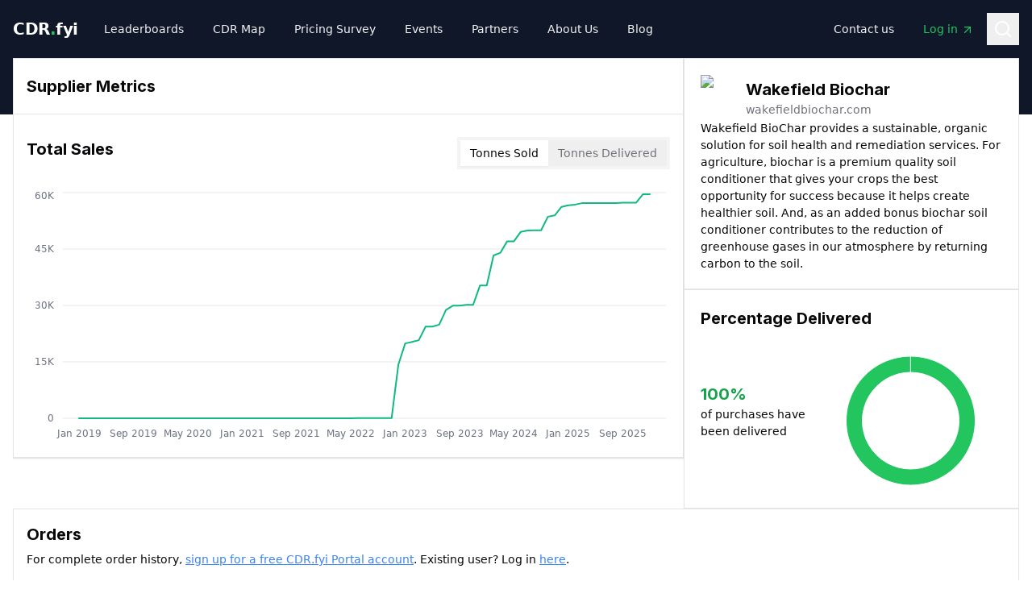

--- FILE ---
content_type: text/html; charset=utf-8
request_url: https://www.cdr.fyi/supplier/wakefield-biochar
body_size: 10448
content:
<!DOCTYPE html><html class="__variable_f367f3 __variable_73ee6c" lang="en"><head><meta charSet="utf-8"/><meta name="viewport" content="width=device-width, initial-scale=1"/><link rel="stylesheet" href="/_next/static/css/c3c871470f4bd243.css" data-precedence="next"/><link rel="stylesheet" href="/_next/static/css/083b09de90d51c33.css" data-precedence="next"/><link rel="stylesheet" href="/_next/static/css/03be3432cb0af137.css" data-precedence="next"/><link rel="preload" as="script" fetchPriority="low" href="/_next/static/chunks/webpack-1eec4dcc0ce3951c.js"/><script src="/_next/static/chunks/3ad76998-c52b6823ce1a864f.js" async=""></script><script src="/_next/static/chunks/3-2bda13642ddb9609.js" async=""></script><script src="/_next/static/chunks/main-app-3ba25b4eeb0135db.js" async=""></script><script src="/_next/static/chunks/dfddbb69-1fa583fb0318e0fc.js" async=""></script><script src="/_next/static/chunks/8476-540da139835a4a43.js" async=""></script><script src="/_next/static/chunks/6039-296675682f8eee6a.js" async=""></script><script src="/_next/static/chunks/7666-0a30123a0dfe6466.js" async=""></script><script src="/_next/static/chunks/6410-af7bd2d0eb9c3378.js" async=""></script><script src="/_next/static/chunks/8046-45623863846a56e4.js" async=""></script><script src="/_next/static/chunks/3368-26f18154f63ce20b.js" async=""></script><script src="/_next/static/chunks/6435-85c53671d1da0129.js" async=""></script><script src="/_next/static/chunks/5961-2dee2fa58e478224.js" async=""></script><script src="/_next/static/chunks/5058-4d5a1c15e1fb3fb6.js" async=""></script><script src="/_next/static/chunks/7164-39634480adb6c1b6.js" async=""></script><script src="/_next/static/chunks/app/layout-3b966a0d908e47b6.js" async=""></script><script src="/_next/static/chunks/app/error-a7f9aed426d8be43.js" async=""></script><script src="/_next/static/chunks/app/not-found-2951505a739b5fe4.js" async=""></script><script src="/_next/static/chunks/9e33a154-d937f5853b1f3162.js" async=""></script><script src="/_next/static/chunks/9437-4207fe6e538c101c.js" async=""></script><script src="/_next/static/chunks/2068-e96466d466fcffe6.js" async=""></script><script src="/_next/static/chunks/7787-d36469694be4f732.js" async=""></script><script src="/_next/static/chunks/9580-625f6c32e7bceadb.js" async=""></script><script src="/_next/static/chunks/7155-956d414da5fc542c.js" async=""></script><script src="/_next/static/chunks/4386-b8e497c9f5dce2d0.js" async=""></script><script src="/_next/static/chunks/6377-03b9c93df84d275a.js" async=""></script><script src="/_next/static/chunks/app/supplier/%5Bslug%5D/page-e4d526a62631fd53.js" async=""></script><title>Supplier: Wakefield Biochar</title><meta name="description" content="Profile and carbon removal metrics for Wakefield Biochar."/><meta name="keywords" content="carbon removal, Wakefield Biochar, CDR, sales, climate"/><meta property="og:title" content="Supplier: Wakefield Biochar"/><meta property="og:description" content="Profile and carbon removal metrics for Wakefield Biochar."/><meta property="og:image" content="https://cdr.fyi/default-og.svg"/><meta property="og:image:width" content="1200"/><meta property="og:image:height" content="630"/><meta property="og:image:alt" content="CDR.fyi is the leading reporting platform for durable carbon removal"/><meta name="twitter:card" content="summary_large_image"/><meta name="twitter:title" content="Supplier: Wakefield Biochar"/><meta name="twitter:description" content="Profile and carbon removal metrics for Wakefield Biochar."/><meta name="twitter:image" content="https://cdr.fyi/default-og.svg"/><meta name="twitter:image:alt" content="CDR.fyi is the leading reporting platform for durable carbon removal"/><link rel="icon" href="/favicon.ico" type="image/x-icon" sizes="16x16"/><link rel="icon" href="/icon.png?d55ccbd53addb8a4" type="image/png" sizes="48x48"/><link rel="apple-touch-icon" href="/apple-icon.png?d55ccbd53addb8a4" type="image/png" sizes="48x48"/><meta name="next-size-adjust"/><script src="/_next/static/chunks/polyfills-42372ed130431b0a.js" noModule=""></script></head><body><script>!function(){try{var d=document.documentElement,c=d.classList;c.remove('light','dark');var e=localStorage.getItem('theme');if('system'===e||(!e&&false)){var t='(prefers-color-scheme: dark)',m=window.matchMedia(t);if(m.media!==t||m.matches){d.style.colorScheme = 'dark';c.add('dark')}else{d.style.colorScheme = 'light';c.add('light')}}else if(e){c.add(e|| '')}else{c.add('light')}if(e==='light'||e==='dark'||!e)d.style.colorScheme=e||'light'}catch(e){}}()</script><div data-overlay-container="true"><style>
:root, .light, .light-theme { --color-page-background: white; }
.dark, .dark-theme { --color-page-background: var(--slate-1); }
body { background-color: var(--color-page-background); }
</style><div data-is-root-theme="true" data-accent-color="indigo" data-gray-color="slate" data-has-background="false" data-panel-background="translucent" data-radius="medium" data-scaling="100%" class="radix-themes"><header class="bg-background-header text-white"><div class="container flex items-center"><div class="flex w-full items-center py-4"><div class="flex items-center w-full space-x-4"><a href="/"><span class="font-extrabold text-xl tracking-tight">CDR<span class="text-primary">.</span>fyi</span></a><nav aria-label="Main" data-orientation="horizontal" dir="ltr" class="relative z-10 max-w-max flex-1 items-center justify-center hidden sm:flex"><div style="position:relative"><ul data-orientation="horizontal" class="group flex flex-1 list-none items-center justify-center space-x-1" dir="ltr"><li><a class="group inline-flex items-center justify-center bg-background-header px-4 py-2 text-sm font-medium transition-colors text-foreground hover:text-foreground/80 focus:text-primary focus:outline-none disabled:pointer-events-none disabled:opacity-50 data-[active]:bg-accent/50 data-[state=open]:bg-accent/50 whitespace-nowrap" href="/leaderboards" data-radix-collection-item="">Leaderboards</a></li><li><a class="group inline-flex items-center justify-center bg-background-header px-4 py-2 text-sm font-medium transition-colors text-foreground hover:text-foreground/80 focus:text-primary focus:outline-none disabled:pointer-events-none disabled:opacity-50 data-[active]:bg-accent/50 data-[state=open]:bg-accent/50 whitespace-nowrap" href="/carbon-removal-map" data-radix-collection-item="">CDR Map</a></li><li><a class="group inline-flex items-center justify-center bg-background-header px-4 py-2 text-sm font-medium transition-colors text-foreground hover:text-foreground/80 focus:text-primary focus:outline-none disabled:pointer-events-none disabled:opacity-50 data-[active]:bg-accent/50 data-[state=open]:bg-accent/50 whitespace-nowrap" href="/blog/cdr-pricing-survey-jan-2025" data-radix-collection-item="">Pricing Survey</a></li><li><a class="group inline-flex items-center justify-center bg-background-header px-4 py-2 text-sm font-medium transition-colors text-foreground hover:text-foreground/80 focus:text-primary focus:outline-none disabled:pointer-events-none disabled:opacity-50 data-[active]:bg-accent/50 data-[state=open]:bg-accent/50 whitespace-nowrap" href="/calendar" data-radix-collection-item="">Events</a></li><li><a class="group inline-flex items-center justify-center bg-background-header px-4 py-2 text-sm font-medium transition-colors text-foreground hover:text-foreground/80 focus:text-primary focus:outline-none disabled:pointer-events-none disabled:opacity-50 data-[active]:bg-accent/50 data-[state=open]:bg-accent/50 whitespace-nowrap" href="/partners" data-radix-collection-item="">Partners</a></li><li><a class="group inline-flex items-center justify-center bg-background-header px-4 py-2 text-sm font-medium transition-colors text-foreground hover:text-foreground/80 focus:text-primary focus:outline-none disabled:pointer-events-none disabled:opacity-50 data-[active]:bg-accent/50 data-[state=open]:bg-accent/50 whitespace-nowrap" href="/about" data-radix-collection-item="">About Us</a></li><li><a class="group inline-flex items-center justify-center bg-background-header px-4 py-2 text-sm font-medium transition-colors text-foreground hover:text-foreground/80 focus:text-primary focus:outline-none disabled:pointer-events-none disabled:opacity-50 data-[active]:bg-accent/50 data-[state=open]:bg-accent/50 whitespace-nowrap" href="/blog" data-radix-collection-item="">Blog</a></li></ul></div><div class="absolute left-0 top-full flex justify-center"></div></nav></div><div class="flex items-center w-full justify-end gap-2"><nav aria-label="Main" data-orientation="horizontal" dir="ltr" class="relative z-10 max-w-max flex-1 items-center justify-center hidden sm:flex"><div style="position:relative"><ul data-orientation="horizontal" class="group flex flex-1 list-none items-center justify-center space-x-1" dir="ltr"><li><a class="group inline-flex items-center justify-center bg-background-header px-4 py-2 text-sm font-medium transition-colors text-foreground hover:text-foreground/80 focus:text-primary focus:outline-none disabled:pointer-events-none disabled:opacity-50 data-[active]:bg-accent/50 data-[state=open]:bg-accent/50 whitespace-nowrap" href="mailto:team@cdr.fyi" data-radix-collection-item="">Contact us</a></li><li><a class="group inline-flex items-center justify-center bg-background-header px-4 py-2 text-sm font-medium transition-colors text-foreground hover:text-foreground/80 focus:text-primary focus:outline-none disabled:pointer-events-none disabled:opacity-50 data-[active]:bg-accent/50 data-[state=open]:bg-accent/50 whitespace-nowrap" target="_blank" href="https://cdrfyi.retool.com/auth/login" data-radix-collection-item=""><span class="text-primary">Log in<svg xmlns="http://www.w3.org/2000/svg" width="24" height="24" viewBox="0 0 24 24" fill="none" stroke="currentColor" stroke-width="2" stroke-linecap="round" stroke-linejoin="round" class="w-4 h-4 ml-1 inline-block"><path d="M7 7h10v10"></path><path d="M7 17 17 7"></path></svg></span></a></li></ul></div><div class="absolute left-0 top-full flex justify-center"></div></nav><div class="flex items-center"><button class="inline-flex items-center justify-center rounded-md text-sm font-medium ring-offset-background transition-colors focus-visible:outline-none focus-visible:ring-2 focus-visible:ring-ring focus-visible:ring-offset-2 disabled:pointer-events-none disabled:opacity-50 hover:bg-accent hover:text-accent-foreground h-10 w-10"><svg xmlns="http://www.w3.org/2000/svg" width="24" height="24" viewBox="0 0 24 24" fill="none" stroke="currentColor" stroke-width="2" stroke-linecap="round" stroke-linejoin="round" class="lucide lucide-search"><circle cx="11" cy="11" r="8"></circle><path d="m21 21-4.3-4.3"></path></svg><span class="sr-only">Search</span></button></div><button type="button" aria-haspopup="dialog" aria-expanded="false" aria-controls="radix-:R28ucq:" data-state="closed" class="sm:hidden"><svg xmlns="http://www.w3.org/2000/svg" width="24" height="24" viewBox="0 0 24 24" fill="none" stroke="currentColor" stroke-width="2" stroke-linecap="round" stroke-linejoin="round" class="lucide lucide-menu"><line x1="4" x2="20" y1="12" y2="12"></line><line x1="4" x2="20" y1="6" y2="6"></line><line x1="4" x2="20" y1="18" y2="18"></line></svg></button></div></div></div></header><header class="bg-background-header w-full text-white relative overflow-hidden md:pb-[5em]"><canvas class="absolute inset-0 pointer-events-none" style="z-index:1"></canvas><div class="container flex flex-col gap-3 relative z-10 "></div></header><main class="flex flex-col min-h-screen relative z-20"><div class="w-full flex flex-col items-center justify-center md:pb-[10em]"><div class="md:container flex flex-col md:gap-4 w-full md:m-[-5em]"><div class="flex flex-col-reverse md:flex-row md:gap-4"><div class="rounded-lg border bg-card text-card-foreground shadow-sm w-full md:w-2/3 flex flex-col grow-0 h-fit"><div class="space-y-1.5 flex flex-col p-4 md:h-[calc(5em-1px)] justify-center border-b"><h3>Supplier Metrics</h3></div><div class="grid grid-cols-1 grid-rows-1 gap-0 p-0"><div class="border-b"><div dir="ltr" data-orientation="horizontal" class="w-full flex flex-col h-full py-3 min-h-[425px]"><div class="flex justify-between p-4"><h3>Total Sales</h3><div role="tablist" aria-orientation="horizontal" class="inline-flex h-10 items-center justify-center rounded-md bg-muted p-1 text-muted-foreground" tabindex="-1" data-orientation="horizontal" style="outline:none"><button type="button" role="tab" aria-selected="true" aria-controls="radix-:R2b9uutecq:-content-tons-sold" data-state="active" id="radix-:R2b9uutecq:-trigger-tons-sold" class="inline-flex items-center justify-center whitespace-nowrap rounded-sm px-3 py-1.5 text-sm font-medium ring-offset-background transition-all focus-visible:outline-none focus-visible:ring-2 focus-visible:ring-ring focus-visible:ring-offset-2 disabled:pointer-events-none disabled:opacity-50 data-[state=active]:bg-background data-[state=active]:text-foreground data-[state=active]:shadow-sm" tabindex="-1" data-orientation="horizontal" data-radix-collection-item="">Tonnes Sold</button><button type="button" role="tab" aria-selected="false" aria-controls="radix-:R2b9uutecq:-content-tons-delivered" data-state="inactive" id="radix-:R2b9uutecq:-trigger-tons-delivered" class="inline-flex items-center justify-center whitespace-nowrap rounded-sm px-3 py-1.5 text-sm font-medium ring-offset-background transition-all focus-visible:outline-none focus-visible:ring-2 focus-visible:ring-ring focus-visible:ring-offset-2 disabled:pointer-events-none disabled:opacity-50 data-[state=active]:bg-background data-[state=active]:text-foreground data-[state=active]:shadow-sm" tabindex="-1" data-orientation="horizontal" data-radix-collection-item="">Tonnes Delivered</button></div></div><div data-state="active" data-orientation="horizontal" role="tabpanel" aria-labelledby="radix-:R2b9uutecq:-trigger-tons-sold" id="radix-:R2b9uutecq:-content-tons-sold" tabindex="0" class="mt-2 ring-offset-background focus-visible:outline-none focus-visible:ring-2 focus-visible:ring-ring focus-visible:ring-offset-2 h-full" style="animation-duration:0s"><!--$?--><template id="B:0"></template><div class="flex flex-col justify-center items-center h-full"><div aria-label="loading" class="animate-spin inline-block w-6 h-6 border-[3px] border-current border-t-transparent text-primary rounded-full" role="status"><span class="sr-only">Loading...</span></div></div><!--/$--></div><div data-state="inactive" data-orientation="horizontal" role="tabpanel" aria-labelledby="radix-:R2b9uutecq:-trigger-tons-delivered" hidden="" id="radix-:R2b9uutecq:-content-tons-delivered" tabindex="0" class="mt-2 ring-offset-background focus-visible:outline-none focus-visible:ring-2 focus-visible:ring-ring focus-visible:ring-offset-2 h-full"></div></div></div></div></div><div class="w-full md:w-1/3 flex flex-col md:gap-4 self-start"><div class="min-h-[5em]"><div class="rounded-lg border bg-card text-card-foreground shadow-sm w-full flex flex-col p-5 gap-5 min-h-[5em]"><div class="flex gap-5 items-center"><div class="w-[56px] rounded-md"><div style="position:relative;width:100%;padding-bottom:100%" data-radix-aspect-ratio-wrapper=""><div style="position:absolute;top:0;right:0;bottom:0;left:0"><img alt="Wakefield Biochar-logo" loading="lazy" decoding="async" data-nimg="fill" class="object-scale-down" style="position:absolute;height:100%;width:100%;left:0;top:0;right:0;bottom:0;color:transparent" sizes="56px" srcSet="/_next/image?url=https%3A%2F%2Flogo.clearbit.com%2Fhttps%3A%2F%2Fwww.wakefieldbiochar.com%2F&amp;w=16&amp;q=75 16w, /_next/image?url=https%3A%2F%2Flogo.clearbit.com%2Fhttps%3A%2F%2Fwww.wakefieldbiochar.com%2F&amp;w=32&amp;q=75 32w, /_next/image?url=https%3A%2F%2Flogo.clearbit.com%2Fhttps%3A%2F%2Fwww.wakefieldbiochar.com%2F&amp;w=48&amp;q=75 48w, /_next/image?url=https%3A%2F%2Flogo.clearbit.com%2Fhttps%3A%2F%2Fwww.wakefieldbiochar.com%2F&amp;w=64&amp;q=75 64w, /_next/image?url=https%3A%2F%2Flogo.clearbit.com%2Fhttps%3A%2F%2Fwww.wakefieldbiochar.com%2F&amp;w=96&amp;q=75 96w, /_next/image?url=https%3A%2F%2Flogo.clearbit.com%2Fhttps%3A%2F%2Fwww.wakefieldbiochar.com%2F&amp;w=128&amp;q=75 128w, /_next/image?url=https%3A%2F%2Flogo.clearbit.com%2Fhttps%3A%2F%2Fwww.wakefieldbiochar.com%2F&amp;w=256&amp;q=75 256w, /_next/image?url=https%3A%2F%2Flogo.clearbit.com%2Fhttps%3A%2F%2Fwww.wakefieldbiochar.com%2F&amp;w=384&amp;q=75 384w, /_next/image?url=https%3A%2F%2Flogo.clearbit.com%2Fhttps%3A%2F%2Fwww.wakefieldbiochar.com%2F&amp;w=640&amp;q=75 640w, /_next/image?url=https%3A%2F%2Flogo.clearbit.com%2Fhttps%3A%2F%2Fwww.wakefieldbiochar.com%2F&amp;w=750&amp;q=75 750w, /_next/image?url=https%3A%2F%2Flogo.clearbit.com%2Fhttps%3A%2F%2Fwww.wakefieldbiochar.com%2F&amp;w=828&amp;q=75 828w, /_next/image?url=https%3A%2F%2Flogo.clearbit.com%2Fhttps%3A%2F%2Fwww.wakefieldbiochar.com%2F&amp;w=1080&amp;q=75 1080w, /_next/image?url=https%3A%2F%2Flogo.clearbit.com%2Fhttps%3A%2F%2Fwww.wakefieldbiochar.com%2F&amp;w=1200&amp;q=75 1200w, /_next/image?url=https%3A%2F%2Flogo.clearbit.com%2Fhttps%3A%2F%2Fwww.wakefieldbiochar.com%2F&amp;w=1920&amp;q=75 1920w, /_next/image?url=https%3A%2F%2Flogo.clearbit.com%2Fhttps%3A%2F%2Fwww.wakefieldbiochar.com%2F&amp;w=2048&amp;q=75 2048w, /_next/image?url=https%3A%2F%2Flogo.clearbit.com%2Fhttps%3A%2F%2Fwww.wakefieldbiochar.com%2F&amp;w=3840&amp;q=75 3840w" src="/_next/image?url=https%3A%2F%2Flogo.clearbit.com%2Fhttps%3A%2F%2Fwww.wakefieldbiochar.com%2F&amp;w=3840&amp;q=75"/></div></div></div><div class="flex flex-col gap-0"><h3>Wakefield Biochar</h3><div class="flex items-center gap-2"><a class="relative inline-flex items-center tap-highlight-transparent outline-none data-[focus-visible=true]:z-10 data-[focus-visible=true]:outline-2 data-[focus-visible=true]:outline-focus data-[focus-visible=true]:outline-offset-2 text-medium no-underline hover:opacity-80 active:opacity-disabled transition-opacity text-muted-foreground" tabindex="0" role="link" href="https://www.wakefieldbiochar.com/" target="_blank">wakefieldbiochar.com</a></div></div></div><div class="flex flex-col gap-5"><p>Wakefield BioChar provides a sustainable, organic solution for soil health and remediation services. For agriculture, biochar is a premium quality soil conditioner that gives your crops the best opportunity for success because it helps create healthier soil. And, as an added bonus biochar soil conditioner contributes to the reduction of greenhouse gases in our atmosphere by returning carbon to the soil. </p></div></div></div><div class="rounded-lg border bg-card text-card-foreground shadow-sm w-full flex flex-col p-5 gap-3"><h3>Percentage Delivered</h3><div class="flex flex-col align-middle items-center justify-center h-[200px]"><!--$?--><template id="B:1"></template><div aria-label="loading" class="animate-spin inline-block w-6 h-6 border-[3px] border-current border-t-transparent text-primary rounded-full" role="status"><span class="sr-only">Loading...</span></div><!--/$--></div></div></div></div><div class="rounded-lg border bg-card text-card-foreground shadow-sm"><div class="flex flex-col space-y-1.5 p-4 border-b"><h3>Orders</h3><p>For complete order history, <a href="https://go.cdr.fyi/portal-signup" target="_blank" rel="noopener noreferrer" class="text-blue-500 underline">sign up for a free CDR.fyi Portal account</a>. Existing user? Log in <a href="https://cdrfyi.retool.com/auth/login" target="_blank" rel="noopener noreferrer" class="text-blue-500 underline">here</a>.</p></div><!--$?--><template id="B:2"></template><div class="relative w-full overflow-auto"><table class="w-full caption-bottom text-sm [&amp;_tr]:border-b-0"><thead class="[&amp;_tr]:border-b border-b bg-muted border-gray-100 dark:border-gray-700"><tr class="border-b transition-colors hover:bg-muted/50 data-[state=selected]:bg-muted"><th class="h-12 px-4 text-left align-middle font-medium text-muted-foreground [&amp;:has([role=checkbox])]:pr-0"><button class="inline-flex items-center justify-center rounded-md text-sm font-medium ring-offset-background transition-colors focus-visible:outline-none focus-visible:ring-2 focus-visible:ring-ring focus-visible:ring-offset-2 disabled:pointer-events-none disabled:opacity-50 hover:bg-accent hover:text-accent-foreground h-10 px-4 py-2">Purchaser<svg xmlns="http://www.w3.org/2000/svg" viewBox="0 0 24 24" fill="currentColor" aria-hidden="true" data-slot="icon" class="ml-2 h-4 w-4"><path fill-rule="evenodd" d="M11.47 4.72a.75.75 0 0 1 1.06 0l3.75 3.75a.75.75 0 0 1-1.06 1.06L12 6.31 8.78 9.53a.75.75 0 0 1-1.06-1.06l3.75-3.75Zm-3.75 9.75a.75.75 0 0 1 1.06 0L12 17.69l3.22-3.22a.75.75 0 1 1 1.06 1.06l-3.75 3.75a.75.75 0 0 1-1.06 0l-3.75-3.75a.75.75 0 0 1 0-1.06Z" clip-rule="evenodd"></path></svg></button></th><th class="h-12 px-4 text-left align-middle font-medium text-muted-foreground [&amp;:has([role=checkbox])]:pr-0"><p class="px-4">Status</p></th><th class="h-12 px-4 text-left align-middle font-medium text-muted-foreground [&amp;:has([role=checkbox])]:pr-0"><button class="inline-flex items-center justify-center rounded-md text-sm font-medium ring-offset-background transition-colors focus-visible:outline-none focus-visible:ring-2 focus-visible:ring-ring focus-visible:ring-offset-2 disabled:pointer-events-none disabled:opacity-50 hover:bg-accent hover:text-accent-foreground h-10 px-4 py-2">Tonnes Sold<svg xmlns="http://www.w3.org/2000/svg" viewBox="0 0 24 24" fill="currentColor" aria-hidden="true" data-slot="icon" class="ml-2 h-4 w-4"><path fill-rule="evenodd" d="M11.47 4.72a.75.75 0 0 1 1.06 0l3.75 3.75a.75.75 0 0 1-1.06 1.06L12 6.31 8.78 9.53a.75.75 0 0 1-1.06-1.06l3.75-3.75Zm-3.75 9.75a.75.75 0 0 1 1.06 0L12 17.69l3.22-3.22a.75.75 0 1 1 1.06 1.06l-3.75 3.75a.75.75 0 0 1-1.06 0l-3.75-3.75a.75.75 0 0 1 0-1.06Z" clip-rule="evenodd"></path></svg></button></th><th class="h-12 px-4 text-left align-middle font-medium text-muted-foreground [&amp;:has([role=checkbox])]:pr-0"><button class="inline-flex items-center justify-center rounded-md text-sm font-medium ring-offset-background transition-colors focus-visible:outline-none focus-visible:ring-2 focus-visible:ring-ring focus-visible:ring-offset-2 disabled:pointer-events-none disabled:opacity-50 hover:bg-accent hover:text-accent-foreground h-10 px-4 py-2">Order Date<svg xmlns="http://www.w3.org/2000/svg" viewBox="0 0 24 24" fill="currentColor" aria-hidden="true" data-slot="icon" class="ml-2 h-4 w-4"><path fill-rule="evenodd" d="M11.47 4.72a.75.75 0 0 1 1.06 0l3.75 3.75a.75.75 0 0 1-1.06 1.06L12 6.31 8.78 9.53a.75.75 0 0 1-1.06-1.06l3.75-3.75Zm-3.75 9.75a.75.75 0 0 1 1.06 0L12 17.69l3.22-3.22a.75.75 0 1 1 1.06 1.06l-3.75 3.75a.75.75 0 0 1-1.06 0l-3.75-3.75a.75.75 0 0 1 0-1.06Z" clip-rule="evenodd"></path></svg></button></th><th class="h-12 px-4 text-left align-middle font-medium text-muted-foreground [&amp;:has([role=checkbox])]:pr-0"><p class="px-4">Method</p></th></tr></thead><tbody class="[&amp;_tr:last-child]:border-0"><tr class="border-b transition-colors hover:bg-muted/50 data-[state=selected]:bg-muted"><td class="p-4 align-middle [&amp;:has([role=checkbox])]:pr-0 pl-8 border-b border-gray-100 dark:border-gray-700"><div class="animate-pulse rounded-md bg-muted h-4 w-full"></div></td><td class="p-4 align-middle [&amp;:has([role=checkbox])]:pr-0 pl-8 border-b border-gray-100 dark:border-gray-700"><div class="animate-pulse rounded-md bg-muted h-4 w-full"></div></td><td class="p-4 align-middle [&amp;:has([role=checkbox])]:pr-0 pl-8 border-b border-gray-100 dark:border-gray-700"><div class="animate-pulse rounded-md bg-muted h-4 w-full"></div></td><td class="p-4 align-middle [&amp;:has([role=checkbox])]:pr-0 pl-8 border-b border-gray-100 dark:border-gray-700"><div class="animate-pulse rounded-md bg-muted h-4 w-full"></div></td><td class="p-4 align-middle [&amp;:has([role=checkbox])]:pr-0 pl-8 border-b border-gray-100 dark:border-gray-700"><div class="animate-pulse rounded-md bg-muted h-4 w-full"></div></td></tr><tr class="border-b transition-colors hover:bg-muted/50 data-[state=selected]:bg-muted"><td class="p-4 align-middle [&amp;:has([role=checkbox])]:pr-0 pl-8 border-b border-gray-100 dark:border-gray-700"><div class="animate-pulse rounded-md bg-muted h-4 w-full"></div></td><td class="p-4 align-middle [&amp;:has([role=checkbox])]:pr-0 pl-8 border-b border-gray-100 dark:border-gray-700"><div class="animate-pulse rounded-md bg-muted h-4 w-full"></div></td><td class="p-4 align-middle [&amp;:has([role=checkbox])]:pr-0 pl-8 border-b border-gray-100 dark:border-gray-700"><div class="animate-pulse rounded-md bg-muted h-4 w-full"></div></td><td class="p-4 align-middle [&amp;:has([role=checkbox])]:pr-0 pl-8 border-b border-gray-100 dark:border-gray-700"><div class="animate-pulse rounded-md bg-muted h-4 w-full"></div></td><td class="p-4 align-middle [&amp;:has([role=checkbox])]:pr-0 pl-8 border-b border-gray-100 dark:border-gray-700"><div class="animate-pulse rounded-md bg-muted h-4 w-full"></div></td></tr><tr class="border-b transition-colors hover:bg-muted/50 data-[state=selected]:bg-muted"><td class="p-4 align-middle [&amp;:has([role=checkbox])]:pr-0 pl-8 border-b border-gray-100 dark:border-gray-700"><div class="animate-pulse rounded-md bg-muted h-4 w-full"></div></td><td class="p-4 align-middle [&amp;:has([role=checkbox])]:pr-0 pl-8 border-b border-gray-100 dark:border-gray-700"><div class="animate-pulse rounded-md bg-muted h-4 w-full"></div></td><td class="p-4 align-middle [&amp;:has([role=checkbox])]:pr-0 pl-8 border-b border-gray-100 dark:border-gray-700"><div class="animate-pulse rounded-md bg-muted h-4 w-full"></div></td><td class="p-4 align-middle [&amp;:has([role=checkbox])]:pr-0 pl-8 border-b border-gray-100 dark:border-gray-700"><div class="animate-pulse rounded-md bg-muted h-4 w-full"></div></td><td class="p-4 align-middle [&amp;:has([role=checkbox])]:pr-0 pl-8 border-b border-gray-100 dark:border-gray-700"><div class="animate-pulse rounded-md bg-muted h-4 w-full"></div></td></tr><tr class="border-b transition-colors hover:bg-muted/50 data-[state=selected]:bg-muted"><td class="p-4 align-middle [&amp;:has([role=checkbox])]:pr-0 pl-8 border-b border-gray-100 dark:border-gray-700"><div class="animate-pulse rounded-md bg-muted h-4 w-full"></div></td><td class="p-4 align-middle [&amp;:has([role=checkbox])]:pr-0 pl-8 border-b border-gray-100 dark:border-gray-700"><div class="animate-pulse rounded-md bg-muted h-4 w-full"></div></td><td class="p-4 align-middle [&amp;:has([role=checkbox])]:pr-0 pl-8 border-b border-gray-100 dark:border-gray-700"><div class="animate-pulse rounded-md bg-muted h-4 w-full"></div></td><td class="p-4 align-middle [&amp;:has([role=checkbox])]:pr-0 pl-8 border-b border-gray-100 dark:border-gray-700"><div class="animate-pulse rounded-md bg-muted h-4 w-full"></div></td><td class="p-4 align-middle [&amp;:has([role=checkbox])]:pr-0 pl-8 border-b border-gray-100 dark:border-gray-700"><div class="animate-pulse rounded-md bg-muted h-4 w-full"></div></td></tr><tr class="border-b transition-colors hover:bg-muted/50 data-[state=selected]:bg-muted"><td class="p-4 align-middle [&amp;:has([role=checkbox])]:pr-0 pl-8 border-b border-gray-100 dark:border-gray-700"><div class="animate-pulse rounded-md bg-muted h-4 w-full"></div></td><td class="p-4 align-middle [&amp;:has([role=checkbox])]:pr-0 pl-8 border-b border-gray-100 dark:border-gray-700"><div class="animate-pulse rounded-md bg-muted h-4 w-full"></div></td><td class="p-4 align-middle [&amp;:has([role=checkbox])]:pr-0 pl-8 border-b border-gray-100 dark:border-gray-700"><div class="animate-pulse rounded-md bg-muted h-4 w-full"></div></td><td class="p-4 align-middle [&amp;:has([role=checkbox])]:pr-0 pl-8 border-b border-gray-100 dark:border-gray-700"><div class="animate-pulse rounded-md bg-muted h-4 w-full"></div></td><td class="p-4 align-middle [&amp;:has([role=checkbox])]:pr-0 pl-8 border-b border-gray-100 dark:border-gray-700"><div class="animate-pulse rounded-md bg-muted h-4 w-full"></div></td></tr><tr class="border-b transition-colors hover:bg-muted/50 data-[state=selected]:bg-muted"><td class="p-4 align-middle [&amp;:has([role=checkbox])]:pr-0 pl-8 border-b border-gray-100 dark:border-gray-700"><div class="animate-pulse rounded-md bg-muted h-4 w-full"></div></td><td class="p-4 align-middle [&amp;:has([role=checkbox])]:pr-0 pl-8 border-b border-gray-100 dark:border-gray-700"><div class="animate-pulse rounded-md bg-muted h-4 w-full"></div></td><td class="p-4 align-middle [&amp;:has([role=checkbox])]:pr-0 pl-8 border-b border-gray-100 dark:border-gray-700"><div class="animate-pulse rounded-md bg-muted h-4 w-full"></div></td><td class="p-4 align-middle [&amp;:has([role=checkbox])]:pr-0 pl-8 border-b border-gray-100 dark:border-gray-700"><div class="animate-pulse rounded-md bg-muted h-4 w-full"></div></td><td class="p-4 align-middle [&amp;:has([role=checkbox])]:pr-0 pl-8 border-b border-gray-100 dark:border-gray-700"><div class="animate-pulse rounded-md bg-muted h-4 w-full"></div></td></tr><tr class="border-b transition-colors hover:bg-muted/50 data-[state=selected]:bg-muted"><td class="p-4 align-middle [&amp;:has([role=checkbox])]:pr-0 pl-8 border-b border-gray-100 dark:border-gray-700"><div class="animate-pulse rounded-md bg-muted h-4 w-full"></div></td><td class="p-4 align-middle [&amp;:has([role=checkbox])]:pr-0 pl-8 border-b border-gray-100 dark:border-gray-700"><div class="animate-pulse rounded-md bg-muted h-4 w-full"></div></td><td class="p-4 align-middle [&amp;:has([role=checkbox])]:pr-0 pl-8 border-b border-gray-100 dark:border-gray-700"><div class="animate-pulse rounded-md bg-muted h-4 w-full"></div></td><td class="p-4 align-middle [&amp;:has([role=checkbox])]:pr-0 pl-8 border-b border-gray-100 dark:border-gray-700"><div class="animate-pulse rounded-md bg-muted h-4 w-full"></div></td><td class="p-4 align-middle [&amp;:has([role=checkbox])]:pr-0 pl-8 border-b border-gray-100 dark:border-gray-700"><div class="animate-pulse rounded-md bg-muted h-4 w-full"></div></td></tr><tr class="border-b transition-colors hover:bg-muted/50 data-[state=selected]:bg-muted"><td class="p-4 align-middle [&amp;:has([role=checkbox])]:pr-0 pl-8 border-b border-gray-100 dark:border-gray-700"><div class="animate-pulse rounded-md bg-muted h-4 w-full"></div></td><td class="p-4 align-middle [&amp;:has([role=checkbox])]:pr-0 pl-8 border-b border-gray-100 dark:border-gray-700"><div class="animate-pulse rounded-md bg-muted h-4 w-full"></div></td><td class="p-4 align-middle [&amp;:has([role=checkbox])]:pr-0 pl-8 border-b border-gray-100 dark:border-gray-700"><div class="animate-pulse rounded-md bg-muted h-4 w-full"></div></td><td class="p-4 align-middle [&amp;:has([role=checkbox])]:pr-0 pl-8 border-b border-gray-100 dark:border-gray-700"><div class="animate-pulse rounded-md bg-muted h-4 w-full"></div></td><td class="p-4 align-middle [&amp;:has([role=checkbox])]:pr-0 pl-8 border-b border-gray-100 dark:border-gray-700"><div class="animate-pulse rounded-md bg-muted h-4 w-full"></div></td></tr><tr class="border-b transition-colors hover:bg-muted/50 data-[state=selected]:bg-muted"><td class="p-4 align-middle [&amp;:has([role=checkbox])]:pr-0 pl-8 border-b border-gray-100 dark:border-gray-700"><div class="animate-pulse rounded-md bg-muted h-4 w-full"></div></td><td class="p-4 align-middle [&amp;:has([role=checkbox])]:pr-0 pl-8 border-b border-gray-100 dark:border-gray-700"><div class="animate-pulse rounded-md bg-muted h-4 w-full"></div></td><td class="p-4 align-middle [&amp;:has([role=checkbox])]:pr-0 pl-8 border-b border-gray-100 dark:border-gray-700"><div class="animate-pulse rounded-md bg-muted h-4 w-full"></div></td><td class="p-4 align-middle [&amp;:has([role=checkbox])]:pr-0 pl-8 border-b border-gray-100 dark:border-gray-700"><div class="animate-pulse rounded-md bg-muted h-4 w-full"></div></td><td class="p-4 align-middle [&amp;:has([role=checkbox])]:pr-0 pl-8 border-b border-gray-100 dark:border-gray-700"><div class="animate-pulse rounded-md bg-muted h-4 w-full"></div></td></tr><tr class="border-b transition-colors hover:bg-muted/50 data-[state=selected]:bg-muted"><td class="p-4 align-middle [&amp;:has([role=checkbox])]:pr-0 pl-8 border-b border-gray-100 dark:border-gray-700"><div class="animate-pulse rounded-md bg-muted h-4 w-full"></div></td><td class="p-4 align-middle [&amp;:has([role=checkbox])]:pr-0 pl-8 border-b border-gray-100 dark:border-gray-700"><div class="animate-pulse rounded-md bg-muted h-4 w-full"></div></td><td class="p-4 align-middle [&amp;:has([role=checkbox])]:pr-0 pl-8 border-b border-gray-100 dark:border-gray-700"><div class="animate-pulse rounded-md bg-muted h-4 w-full"></div></td><td class="p-4 align-middle [&amp;:has([role=checkbox])]:pr-0 pl-8 border-b border-gray-100 dark:border-gray-700"><div class="animate-pulse rounded-md bg-muted h-4 w-full"></div></td><td class="p-4 align-middle [&amp;:has([role=checkbox])]:pr-0 pl-8 border-b border-gray-100 dark:border-gray-700"><div class="animate-pulse rounded-md bg-muted h-4 w-full"></div></td></tr></tbody></table></div><!--/$--></div></div></div></main><footer class="bg-background-header text-white"><div class="flex flex-col md:flex-row px-8 py-9 gap-10 md:container md:gap-20"><div class="flex flex-col gap-2 md:w-1/4"><p class="font-bold text-lg">CDR.fyi</p><p>We bring<!-- --> <span class="text-primary">transparency and accountability</span> <!-- -->to the durable carbon removal market</p></div><div class="flex flex-col justify-between gap-1 md:w-1/4"><a class="transition-colors hover:text-gray-300" href="/leaderboards">Leaderboards</a><a class="transition-colors hover:text-gray-300" href="/carbon-removal-map">CDR Map</a><a class="transition-colors hover:text-gray-300" href="/partners">Partners</a><a class="transition-colors hover:text-gray-300" href="/about">About</a><a class="transition-colors hover:text-gray-300" href="/blog">Blog</a><a class="transition-colors hover:text-gray-300" href="/terms-of-service">Terms of Service</a><a class="transition-colors hover:text-gray-300" href="/privacy-policy">Privacy Policy</a><a class="transition-colors hover:text-gray-300" href="/data-management-policy">Data Management Policy</a><a class="transition-colors hover:text-gray-300" href="mailto:team@cdr.fyi">Contact</a></div><div class="flex flex-col md:w-1/2 text-xs justify-end md:items-end"><div class="flex gap-4 pr-10 p-8"><a aria-label="LinkedIn" href="https://www.linkedin.com/company/cdr-fyi" rel="noopener noreferrer" target="_blank"><svg stroke="currentColor" fill="currentColor" stroke-width="0" viewBox="0 0 448 512" class="text-white text-xl hover:text-gray-300" height="1em" width="1em" xmlns="http://www.w3.org/2000/svg"><path d="M100.28 448H7.4V148.9h92.88zM53.79 108.1C24.09 108.1 0 83.5 0 53.8a53.79 53.79 0 0 1 107.58 0c0 29.7-24.1 54.3-53.79 54.3zM447.9 448h-92.68V302.4c0-34.7-.7-79.2-48.29-79.2-48.29 0-55.69 37.7-55.69 76.7V448h-92.78V148.9h89.08v40.8h1.3c12.4-23.5 42.69-48.3 87.88-48.3 94 0 111.28 61.9 111.28 142.3V448z"></path></svg></a><a aria-label="Twitter" href="https://twitter.com/cdr_fyi" rel="noopener noreferrer" target="_blank"><svg stroke="currentColor" fill="currentColor" stroke-width="0" viewBox="0 0 512 512" class="text-white text-xl hover:text-gray-300" height="1em" width="1em" xmlns="http://www.w3.org/2000/svg"><path d="M459.37 151.716c.325 4.548.325 9.097.325 13.645 0 138.72-105.583 298.558-298.558 298.558-59.452 0-114.68-17.219-161.137-47.106 8.447.974 16.568 1.299 25.34 1.299 49.055 0 94.213-16.568 130.274-44.832-46.132-.975-84.792-31.188-98.112-72.772 6.498.974 12.995 1.624 19.818 1.624 9.421 0 18.843-1.3 27.614-3.573-48.081-9.747-84.143-51.98-84.143-102.985v-1.299c13.969 7.797 30.214 12.67 47.431 13.319-28.264-18.843-46.781-51.005-46.781-87.391 0-19.492 5.197-37.36 14.294-52.954 51.655 63.675 129.3 105.258 216.365 109.807-1.624-7.797-2.599-15.918-2.599-24.04 0-57.828 46.782-104.934 104.934-104.934 30.213 0 57.502 12.67 76.67 33.137 23.715-4.548 46.456-13.32 66.599-25.34-7.798 24.366-24.366 44.833-46.132 57.827 21.117-2.273 41.584-8.122 60.426-16.243-14.292 20.791-32.161 39.308-52.628 54.253z"></path></svg></a></div><p>© <!-- -->2026<!-- --> CDR.fyi. All rights reserved.</p></div></div></footer><!--$--><!--/$--></div></div><script src="/_next/static/chunks/webpack-1eec4dcc0ce3951c.js" async=""></script><script>(self.__next_f=self.__next_f||[]).push([0]);self.__next_f.push([2,null])</script><script>self.__next_f.push([1,"1:HL[\"/_next/static/media/4c9affa5bc8f420e-s.p.woff2\",\"font\",{\"crossOrigin\":\"\",\"type\":\"font/woff2\"}]\n2:HL[\"/_next/static/media/e4af272ccee01ff0-s.p.woff2\",\"font\",{\"crossOrigin\":\"\",\"type\":\"font/woff2\"}]\n3:HL[\"/_next/static/css/c3c871470f4bd243.css\",\"style\"]\n4:HL[\"/_next/static/css/083b09de90d51c33.css\",\"style\"]\n5:HL[\"/_next/static/css/03be3432cb0af137.css\",\"style\"]\n"])</script><script>self.__next_f.push([1,"6:I[94798,[],\"\"]\n9:I[41046,[],\"\"]\nb:I[77633,[],\"\"]\nc:I[12564,[\"5477\",\"static/chunks/dfddbb69-1fa583fb0318e0fc.js\",\"8476\",\"static/chunks/8476-540da139835a4a43.js\",\"6039\",\"static/chunks/6039-296675682f8eee6a.js\",\"7666\",\"static/chunks/7666-0a30123a0dfe6466.js\",\"6410\",\"static/chunks/6410-af7bd2d0eb9c3378.js\",\"8046\",\"static/chunks/8046-45623863846a56e4.js\",\"3368\",\"static/chunks/3368-26f18154f63ce20b.js\",\"6435\",\"static/chunks/6435-85c53671d1da0129.js\",\"5961\",\"static/chunks/5961-2dee2fa58e478224.js\",\"5058\",\"static/chunks/5058-4d5a1c15e1fb3fb6.js\",\"7164\",\"static/chunks/7164-39634480adb6c1b6.js\",\"3185\",\"static/chunks/app/layout-3b966a0d908e47b6.js\"],\"ThemeProvider\"]\nd:I[71702,[\"5477\",\"static/chunks/dfddbb69-1fa583fb0318e0fc.js\",\"8476\",\"static/chunks/8476-540da139835a4a43.js\",\"6039\",\"static/chunks/6039-296675682f8eee6a.js\",\"7666\",\"static/chunks/7666-0a30123a0dfe6466.js\",\"6410\",\"static/chunks/6410-af7bd2d0eb9c3378.js\",\"8046\",\"static/chunks/8046-45623863846a56e4.js\",\"3368\",\"static/chunks/3368-26f18154f63ce20b.js\",\"6435\",\"static/chunks/6435-85c53671d1da0129.js\",\"5961\",\"static/chunks/5961-2dee2fa58e478224.js\",\"5058\",\"static/chunks/5058-4d5a1c15e1fb3fb6.js\",\"7164\",\"static/chunks/7164-39634480adb6c1b6.js\",\"3185\",\"static/chunks/app/layout-3b966a0d908e47b6.js\"],\"Theme\"]\ne:I[88947,[\"5477\",\"static/chunks/dfddbb69-1fa583fb0318e0fc.js\",\"8476\",\"static/chunks/8476-540da139835a4a43.js\",\"6039\",\"static/chunks/6039-296675682f8eee6a.js\",\"7666\",\"static/chunks/7666-0a30123a0dfe6466.js\",\"6410\",\"static/chunks/6410-af7bd2d0eb9c3378.js\",\"8046\",\"static/chunks/8046-45623863846a56e4.js\",\"3368\",\"static/chunks/3368-26f18154f63ce20b.js\",\"6435\",\"static/chunks/6435-85c53671d1da0129.js\",\"5961\",\"static/chunks/5961-2dee2fa58e478224.js\",\"5058\",\"static/chunks/5058-4d5a1c15e1fb3fb6.js\",\"7164\",\"static/chunks/7164-39634480adb6c1b6.js\",\"3185\",\"static/chunks/app/layout-3b966a0d908e47b6.js\"],\"SWRProvider\"]\nf:I[78734,[\"5477\",\"static/chunks/dfddbb69-1fa583fb0318e0fc.js\",\"8476\",\"static/chunks/8476-540da139835a4a43.js\",\"6039\",\"static/chunks/6039-296675682f8eee6a.js\",\"76"])</script><script>self.__next_f.push([1,"66\",\"static/chunks/7666-0a30123a0dfe6466.js\",\"6410\",\"static/chunks/6410-af7bd2d0eb9c3378.js\",\"8046\",\"static/chunks/8046-45623863846a56e4.js\",\"3368\",\"static/chunks/3368-26f18154f63ce20b.js\",\"6435\",\"static/chunks/6435-85c53671d1da0129.js\",\"5961\",\"static/chunks/5961-2dee2fa58e478224.js\",\"5058\",\"static/chunks/5058-4d5a1c15e1fb3fb6.js\",\"7164\",\"static/chunks/7164-39634480adb6c1b6.js\",\"3185\",\"static/chunks/app/layout-3b966a0d908e47b6.js\"],\"SegmentProvider\"]\n10:I[84133,[\"5477\",\"static/chunks/dfddbb69-1fa583fb0318e0fc.js\",\"8476\",\"static/chunks/8476-540da139835a4a43.js\",\"6039\",\"static/chunks/6039-296675682f8eee6a.js\",\"7666\",\"static/chunks/7666-0a30123a0dfe6466.js\",\"6410\",\"static/chunks/6410-af7bd2d0eb9c3378.js\",\"8046\",\"static/chunks/8046-45623863846a56e4.js\",\"3368\",\"static/chunks/3368-26f18154f63ce20b.js\",\"6435\",\"static/chunks/6435-85c53671d1da0129.js\",\"5961\",\"static/chunks/5961-2dee2fa58e478224.js\",\"5058\",\"static/chunks/5058-4d5a1c15e1fb3fb6.js\",\"7164\",\"static/chunks/7164-39634480adb6c1b6.js\",\"3185\",\"static/chunks/app/layout-3b966a0d908e47b6.js\"],\"default\"]\n11:I[1886,[\"8476\",\"static/chunks/8476-540da139835a4a43.js\",\"7601\",\"static/chunks/app/error-a7f9aed426d8be43.js\"],\"default\"]\n12:I[97665,[\"8476\",\"static/chunks/8476-540da139835a4a43.js\",\"7666\",\"static/chunks/7666-0a30123a0dfe6466.js\",\"9160\",\"static/chunks/app/not-found-2951505a739b5fe4.js\"],\"default\"]\n13:I[6074,[\"5477\",\"static/chunks/dfddbb69-1fa583fb0318e0fc.js\",\"8476\",\"static/chunks/8476-540da139835a4a43.js\",\"6039\",\"static/chunks/6039-296675682f8eee6a.js\",\"7666\",\"static/chunks/7666-0a30123a0dfe6466.js\",\"6410\",\"static/chunks/6410-af7bd2d0eb9c3378.js\",\"8046\",\"static/chunks/8046-45623863846a56e4.js\",\"3368\",\"static/chunks/3368-26f18154f63ce20b.js\",\"6435\",\"static/chunks/6435-85c53671d1da0129.js\",\"5961\",\"static/chunks/5961-2dee2fa58e478224.js\",\"5058\",\"static/chunks/5058-4d5a1c15e1fb3fb6.js\",\"7164\",\"static/chunks/7164-39634480adb6c1b6.js\",\"3185\",\"static/chunks/app/layout-3b966a0d908e47b6.js\"],\"default\"]\n14:\"$Sreact.suspense\"\n15:I[78734,[\"5477\",\"static/chunks/dfddbb69-1fa583fb"])</script><script>self.__next_f.push([1,"0318e0fc.js\",\"8476\",\"static/chunks/8476-540da139835a4a43.js\",\"6039\",\"static/chunks/6039-296675682f8eee6a.js\",\"7666\",\"static/chunks/7666-0a30123a0dfe6466.js\",\"6410\",\"static/chunks/6410-af7bd2d0eb9c3378.js\",\"8046\",\"static/chunks/8046-45623863846a56e4.js\",\"3368\",\"static/chunks/3368-26f18154f63ce20b.js\",\"6435\",\"static/chunks/6435-85c53671d1da0129.js\",\"5961\",\"static/chunks/5961-2dee2fa58e478224.js\",\"5058\",\"static/chunks/5058-4d5a1c15e1fb3fb6.js\",\"7164\",\"static/chunks/7164-39634480adb6c1b6.js\",\"3185\",\"static/chunks/app/layout-3b966a0d908e47b6.js\"],\"SegmentPageView\"]\n16:I[23707,[\"5477\",\"static/chunks/dfddbb69-1fa583fb0318e0fc.js\",\"8476\",\"static/chunks/8476-540da139835a4a43.js\",\"6039\",\"static/chunks/6039-296675682f8eee6a.js\",\"7666\",\"static/chunks/7666-0a30123a0dfe6466.js\",\"6410\",\"static/chunks/6410-af7bd2d0eb9c3378.js\",\"8046\",\"static/chunks/8046-45623863846a56e4.js\",\"3368\",\"static/chunks/3368-26f18154f63ce20b.js\",\"6435\",\"static/chunks/6435-85c53671d1da0129.js\",\"5961\",\"static/chunks/5961-2dee2fa58e478224.js\",\"5058\",\"static/chunks/5058-4d5a1c15e1fb3fb6.js\",\"7164\",\"static/chunks/7164-39634480adb6c1b6.js\",\"3185\",\"static/chunks/app/layout-3b966a0d908e47b6.js\"],\"Analytics\"]\n18:I[15124,[],\"\"]\na:[\"slug\",\"wakefield-biochar\",\"d\"]\n19:[]\n"])</script><script>self.__next_f.push([1,"0:[\"$\",\"$L6\",null,{\"buildId\":\"jXjABJaNJ34fdYOhkMaYs\",\"assetPrefix\":\"\",\"urlParts\":[\"\",\"supplier\",\"wakefield-biochar\"],\"initialTree\":[\"\",{\"children\":[\"supplier\",{\"children\":[[\"slug\",\"wakefield-biochar\",\"d\"],{\"children\":[\"__PAGE__\",{}]}]}]},\"$undefined\",\"$undefined\",true],\"initialSeedData\":[\"\",{\"children\":[\"supplier\",{\"children\":[[\"slug\",\"wakefield-biochar\",\"d\"],{\"children\":[\"__PAGE__\",{},[[\"$L7\",\"$L8\",null],null],null]},[null,[\"$\",\"$L9\",null,{\"parallelRouterKey\":\"children\",\"segmentPath\":[\"children\",\"supplier\",\"children\",\"$a\",\"children\"],\"error\":\"$undefined\",\"errorStyles\":\"$undefined\",\"errorScripts\":\"$undefined\",\"template\":[\"$\",\"$Lb\",null,{}],\"templateStyles\":\"$undefined\",\"templateScripts\":\"$undefined\",\"notFound\":\"$undefined\",\"notFoundStyles\":\"$undefined\"}]],null]},[null,[\"$\",\"$L9\",null,{\"parallelRouterKey\":\"children\",\"segmentPath\":[\"children\",\"supplier\",\"children\"],\"error\":\"$undefined\",\"errorStyles\":\"$undefined\",\"errorScripts\":\"$undefined\",\"template\":[\"$\",\"$Lb\",null,{}],\"templateStyles\":\"$undefined\",\"templateScripts\":\"$undefined\",\"notFound\":\"$undefined\",\"notFoundStyles\":\"$undefined\"}]],null]},[[[[\"$\",\"link\",\"0\",{\"rel\":\"stylesheet\",\"href\":\"/_next/static/css/c3c871470f4bd243.css\",\"precedence\":\"next\",\"crossOrigin\":\"$undefined\"}],[\"$\",\"link\",\"1\",{\"rel\":\"stylesheet\",\"href\":\"/_next/static/css/083b09de90d51c33.css\",\"precedence\":\"next\",\"crossOrigin\":\"$undefined\"}],[\"$\",\"link\",\"2\",{\"rel\":\"stylesheet\",\"href\":\"/_next/static/css/03be3432cb0af137.css\",\"precedence\":\"next\",\"crossOrigin\":\"$undefined\"}]],[\"$\",\"html\",null,{\"className\":\"__variable_f367f3 __variable_73ee6c\",\"lang\":\"en\",\"suppressHydrationWarning\":true,\"children\":[\"$\",\"body\",null,{\"children\":[[\"$\",\"$Lc\",null,{\"attribute\":\"class\",\"defaultTheme\":\"light\",\"disableTransitionOnChange\":true,\"enableSystem\":true,\"children\":[\"$\",\"$Ld\",null,{\"children\":[\"$\",\"$Le\",null,{\"children\":[\"$\",\"$Lf\",null,{\"children\":[[\"$\",\"$L10\",null,{}],[\"$\",\"$L9\",null,{\"parallelRouterKey\":\"children\",\"segmentPath\":[\"children\"],\"error\":\"$11\",\"errorStyles\":[],\"errorScripts\":[],\"template\":[\"$\",\"$Lb\",null,{}],\"templateStyles\":\"$undefined\",\"templateScripts\":\"$undefined\",\"notFound\":[\"$\",\"$L12\",null,{}],\"notFoundStyles\":[]}],[\"$\",\"$L13\",null,{}],[\"$\",\"$14\",null,{\"children\":[\"$\",\"$L15\",null,{}]}]]}]}]}]}],[\"$\",\"$L16\",null,{}]]}]}]],null],null],\"couldBeIntercepted\":false,\"initialHead\":[null,\"$L17\"],\"globalErrorComponent\":\"$18\",\"missingSlots\":\"$W19\"}]\n"])</script><script>self.__next_f.push([1,"1a:I[74131,[\"8415\",\"static/chunks/9e33a154-d937f5853b1f3162.js\",\"8476\",\"static/chunks/8476-540da139835a4a43.js\",\"6039\",\"static/chunks/6039-296675682f8eee6a.js\",\"6410\",\"static/chunks/6410-af7bd2d0eb9c3378.js\",\"9437\",\"static/chunks/9437-4207fe6e538c101c.js\",\"2068\",\"static/chunks/2068-e96466d466fcffe6.js\",\"8046\",\"static/chunks/8046-45623863846a56e4.js\",\"7787\",\"static/chunks/7787-d36469694be4f732.js\",\"3368\",\"static/chunks/3368-26f18154f63ce20b.js\",\"9580\",\"static/chunks/9580-625f6c32e7bceadb.js\",\"7155\",\"static/chunks/7155-956d414da5fc542c.js\",\"4386\",\"static/chunks/4386-b8e497c9f5dce2d0.js\",\"6377\",\"static/chunks/6377-03b9c93df84d275a.js\",\"7241\",\"static/chunks/app/supplier/%5Bslug%5D/page-e4d526a62631fd53.js\"],\"default\"]\n1b:I[93289,[\"8415\",\"static/chunks/9e33a154-d937f5853b1f3162.js\",\"8476\",\"static/chunks/8476-540da139835a4a43.js\",\"6039\",\"static/chunks/6039-296675682f8eee6a.js\",\"6410\",\"static/chunks/6410-af7bd2d0eb9c3378.js\",\"9437\",\"static/chunks/9437-4207fe6e538c101c.js\",\"2068\",\"static/chunks/2068-e96466d466fcffe6.js\",\"8046\",\"static/chunks/8046-45623863846a56e4.js\",\"7787\",\"static/chunks/7787-d36469694be4f732.js\",\"3368\",\"static/chunks/3368-26f18154f63ce20b.js\",\"9580\",\"static/chunks/9580-625f6c32e7bceadb.js\",\"7155\",\"static/chunks/7155-956d414da5fc542c.js\",\"4386\",\"static/chunks/4386-b8e497c9f5dce2d0.js\",\"6377\",\"static/chunks/6377-03b9c93df84d275a.js\",\"7241\",\"static/chunks/app/supplier/%5Bslug%5D/page-e4d526a62631fd53.js\"],\"Tabs\"]\n1c:I[93289,[\"8415\",\"static/chunks/9e33a154-d937f5853b1f3162.js\",\"8476\",\"static/chunks/8476-540da139835a4a43.js\",\"6039\",\"static/chunks/6039-296675682f8eee6a.js\",\"6410\",\"static/chunks/6410-af7bd2d0eb9c3378.js\",\"9437\",\"static/chunks/9437-4207fe6e538c101c.js\",\"2068\",\"static/chunks/2068-e96466d466fcffe6.js\",\"8046\",\"static/chunks/8046-45623863846a56e4.js\",\"7787\",\"static/chunks/7787-d36469694be4f732.js\",\"3368\",\"static/chunks/3368-26f18154f63ce20b.js\",\"9580\",\"static/chunks/9580-625f6c32e7bceadb.js\",\"7155\",\"static/chunks/7155-956d414da5fc542c.js\",\"4386\",\"static/chunks/4386-b8e497c9f5dce2d0.js\",\"6377\",\"sta"])</script><script>self.__next_f.push([1,"tic/chunks/6377-03b9c93df84d275a.js\",\"7241\",\"static/chunks/app/supplier/%5Bslug%5D/page-e4d526a62631fd53.js\"],\"TabsList\"]\n1d:I[93289,[\"8415\",\"static/chunks/9e33a154-d937f5853b1f3162.js\",\"8476\",\"static/chunks/8476-540da139835a4a43.js\",\"6039\",\"static/chunks/6039-296675682f8eee6a.js\",\"6410\",\"static/chunks/6410-af7bd2d0eb9c3378.js\",\"9437\",\"static/chunks/9437-4207fe6e538c101c.js\",\"2068\",\"static/chunks/2068-e96466d466fcffe6.js\",\"8046\",\"static/chunks/8046-45623863846a56e4.js\",\"7787\",\"static/chunks/7787-d36469694be4f732.js\",\"3368\",\"static/chunks/3368-26f18154f63ce20b.js\",\"9580\",\"static/chunks/9580-625f6c32e7bceadb.js\",\"7155\",\"static/chunks/7155-956d414da5fc542c.js\",\"4386\",\"static/chunks/4386-b8e497c9f5dce2d0.js\",\"6377\",\"static/chunks/6377-03b9c93df84d275a.js\",\"7241\",\"static/chunks/app/supplier/%5Bslug%5D/page-e4d526a62631fd53.js\"],\"TabsTrigger\"]\n1e:I[93289,[\"8415\",\"static/chunks/9e33a154-d937f5853b1f3162.js\",\"8476\",\"static/chunks/8476-540da139835a4a43.js\",\"6039\",\"static/chunks/6039-296675682f8eee6a.js\",\"6410\",\"static/chunks/6410-af7bd2d0eb9c3378.js\",\"9437\",\"static/chunks/9437-4207fe6e538c101c.js\",\"2068\",\"static/chunks/2068-e96466d466fcffe6.js\",\"8046\",\"static/chunks/8046-45623863846a56e4.js\",\"7787\",\"static/chunks/7787-d36469694be4f732.js\",\"3368\",\"static/chunks/3368-26f18154f63ce20b.js\",\"9580\",\"static/chunks/9580-625f6c32e7bceadb.js\",\"7155\",\"static/chunks/7155-956d414da5fc542c.js\",\"4386\",\"static/chunks/4386-b8e497c9f5dce2d0.js\",\"6377\",\"static/chunks/6377-03b9c93df84d275a.js\",\"7241\",\"static/chunks/app/supplier/%5Bslug%5D/page-e4d526a62631fd53.js\"],\"TabsContent\"]\n21:I[68278,[\"8415\",\"static/chunks/9e33a154-d937f5853b1f3162.js\",\"8476\",\"static/chunks/8476-540da139835a4a43.js\",\"6039\",\"static/chunks/6039-296675682f8eee6a.js\",\"6410\",\"static/chunks/6410-af7bd2d0eb9c3378.js\",\"9437\",\"static/chunks/9437-4207fe6e538c101c.js\",\"2068\",\"static/chunks/2068-e96466d466fcffe6.js\",\"8046\",\"static/chunks/8046-45623863846a56e4.js\",\"7787\",\"static/chunks/7787-d36469694be4f732.js\",\"3368\",\"static/chunks/3368-26f18154f63ce20b.js\",\"9580\",\"static/chunks/"])</script><script>self.__next_f.push([1,"9580-625f6c32e7bceadb.js\",\"7155\",\"static/chunks/7155-956d414da5fc542c.js\",\"4386\",\"static/chunks/4386-b8e497c9f5dce2d0.js\",\"6377\",\"static/chunks/6377-03b9c93df84d275a.js\",\"7241\",\"static/chunks/app/supplier/%5Bslug%5D/page-e4d526a62631fd53.js\"],\"default\"]\n23:I[79852,[\"8415\",\"static/chunks/9e33a154-d937f5853b1f3162.js\",\"8476\",\"static/chunks/8476-540da139835a4a43.js\",\"6039\",\"static/chunks/6039-296675682f8eee6a.js\",\"6410\",\"static/chunks/6410-af7bd2d0eb9c3378.js\",\"9437\",\"static/chunks/9437-4207fe6e538c101c.js\",\"2068\",\"static/chunks/2068-e96466d466fcffe6.js\",\"8046\",\"static/chunks/8046-45623863846a56e4.js\",\"7787\",\"static/chunks/7787-d36469694be4f732.js\",\"3368\",\"static/chunks/3368-26f18154f63ce20b.js\",\"9580\",\"static/chunks/9580-625f6c32e7bceadb.js\",\"7155\",\"static/chunks/7155-956d414da5fc542c.js\",\"4386\",\"static/chunks/4386-b8e497c9f5dce2d0.js\",\"6377\",\"static/chunks/6377-03b9c93df84d275a.js\",\"7241\",\"static/chunks/app/supplier/%5Bslug%5D/page-e4d526a62631fd53.js\"],\"default\"]\n"])</script><script>self.__next_f.push([1,"8:[[\"$\",\"$L1a\",null,{}],[\"$\",\"main\",null,{\"className\":\"flex flex-col min-h-screen relative z-20\",\"children\":[\"$\",\"div\",null,{\"className\":\"w-full flex flex-col items-center justify-center md:pb-[10em]\",\"children\":[\"$\",\"div\",null,{\"className\":\"md:container flex flex-col md:gap-4 w-full md:m-[-5em]\",\"children\":[[\"$\",\"div\",null,{\"className\":\"flex flex-col-reverse md:flex-row md:gap-4\",\"children\":[[\"$\",\"div\",null,{\"className\":\"rounded-lg border bg-card text-card-foreground shadow-sm w-full md:w-2/3 flex flex-col grow-0 h-fit\",\"children\":[[\"$\",\"div\",null,{\"className\":\"space-y-1.5 flex flex-col p-4 md:h-[calc(5em-1px)] justify-center border-b\",\"children\":[\"$\",\"h3\",null,{\"children\":\"Supplier Metrics\"}]}],[\"$\",\"div\",null,{\"className\":\"grid grid-cols-1 grid-rows-1 gap-0 p-0\",\"children\":[\"$\",\"div\",null,{\"className\":\"border-b\",\"children\":[\"$\",\"$L1b\",null,{\"className\":\"w-full flex flex-col h-full py-3 min-h-[425px]\",\"defaultValue\":\"tons-sold\",\"children\":[[\"$\",\"div\",null,{\"className\":\"flex justify-between p-4\",\"children\":[[\"$\",\"h3\",null,{\"children\":\"Total Sales\"}],[\"$\",\"$L1c\",null,{\"children\":[[\"$\",\"$L1d\",\"0\",{\"value\":\"tons-sold\",\"children\":\"Tonnes Sold\"}],[\"$\",\"$L1d\",\"1\",{\"value\":\"tons-delivered\",\"children\":\"Tonnes Delivered\"}]]}]]}],[[\"$\",\"$L1e\",\"0\",{\"className\":\"h-full\",\"value\":\"tons-sold\",\"children\":[\"$\",\"$14\",null,{\"fallback\":[\"$\",\"div\",null,{\"className\":\"flex flex-col justify-center items-center h-full\",\"children\":[\"$\",\"div\",null,{\"aria-label\":\"loading\",\"className\":\"animate-spin inline-block w-6 h-6 border-[3px] border-current border-t-transparent text-primary rounded-full\",\"role\":\"status\",\"children\":[\"$\",\"span\",null,{\"className\":\"sr-only\",\"children\":\"Loading...\"}]}]}],\"children\":\"$L1f\"}]}],[\"$\",\"$L1e\",\"1\",{\"className\":\"h-full\",\"value\":\"tons-delivered\",\"children\":[\"$\",\"$14\",null,{\"fallback\":[\"$\",\"div\",null,{\"className\":\"flex flex-col justify-center items-center h-full\",\"children\":[\"$\",\"div\",null,{\"aria-label\":\"loading\",\"className\":\"animate-spin inline-block w-6 h-6 border-[3px] border-current border-t-transparent text-primary rounded-full\",\"role\":\"status\",\"children\":[\"$\",\"span\",null,{\"className\":\"sr-only\",\"children\":\"Loading...\"}]}]}],\"children\":\"$L20\"}]}]]]}]}]}]]}],[\"$\",\"div\",null,{\"className\":\"w-full md:w-1/3 flex flex-col md:gap-4 self-start\",\"children\":[[\"$\",\"div\",null,{\"className\":\"min-h-[5em]\",\"children\":[\"$\",\"$L21\",null,{\"description\":\"Wakefield BioChar provides a sustainable, organic solution for soil health and remediation services. For agriculture, biochar is a premium quality soil conditioner that gives your crops the best opportunity for success because it helps create healthier soil. And, as an added bonus biochar soil conditioner contributes to the reduction of greenhouse gases in our atmosphere by returning carbon to the soil. \",\"logo\":\"https://logo.clearbit.com/https://www.wakefieldbiochar.com/\",\"name\":\"Wakefield Biochar\",\"twitter\":null,\"website\":\"https://www.wakefieldbiochar.com/\"}]}],[\"$\",\"div\",null,{\"className\":\"rounded-lg border bg-card text-card-foreground shadow-sm w-full flex flex-col p-5 gap-3\",\"children\":[[\"$\",\"h3\",null,{\"children\":\"Percentage Delivered\"}],[\"$\",\"div\",null,{\"className\":\"flex flex-col align-middle items-center justify-center h-[200px]\",\"children\":[\"$\",\"$14\",null,{\"fallback\":[\"$\",\"div\",null,{\"aria-label\":\"loading\",\"className\":\"animate-spin inline-block w-6 h-6 border-[3px] border-current border-t-transparent text-primary rounded-full\",\"role\":\"status\",\"children\":[\"$\",\"span\",null,{\"className\":\"sr-only\",\"children\":\"Loading...\"}]}],\"children\":\"$L22\"}]}]]}]]}]]}],[\"$\",\"div\",null,{\"className\":\"rounded-lg border bg-card text-card-foreground shadow-sm\",\"children\":[[\"$\",\"div\",null,{\"className\":\"flex flex-col space-y-1.5 p-4 border-b\",\"children\":[[\"$\",\"h3\",null,{\"children\":\"Orders\"}],[\"$\",\"p\",null,{\"children\":[\"For complete order history, \",[\"$\",\"a\",null,{\"href\":\"https://go.cdr.fyi/portal-signup\",\"target\":\"_blank\",\"rel\":\"noopener noreferrer\",\"className\":\"text-blue-500 underline\",\"children\":\"sign up for a free CDR.fyi Portal account\"}],\". Existing user? Log in \",[\"$\",\"a\",null,{\"href\":\"https://cdrfyi.retool.com/auth/login\",\"target\":\"_blank\",\"rel\":\"noopener noreferrer\",\"className\":\"text-blue-500 underline\",\"children\":\"here\"}],\".\"]}]]}],[\"$\",\"$14\",null,{\"fallback\":[\"$\",\"$L23\",null,{\"data\":[],\"loading\":true}],\"children\":\"$L24\"}]]}]]}]}]}]]\n"])</script><script>self.__next_f.push([1,"17:[[\"$\",\"meta\",\"0\",{\"name\":\"viewport\",\"content\":\"width=device-width, initial-scale=1\"}],[\"$\",\"meta\",\"1\",{\"charSet\":\"utf-8\"}],[\"$\",\"title\",\"2\",{\"children\":\"Supplier: Wakefield Biochar\"}],[\"$\",\"meta\",\"3\",{\"name\":\"description\",\"content\":\"Profile and carbon removal metrics for Wakefield Biochar.\"}],[\"$\",\"meta\",\"4\",{\"name\":\"keywords\",\"content\":\"carbon removal, Wakefield Biochar, CDR, sales, climate\"}],[\"$\",\"meta\",\"5\",{\"property\":\"og:title\",\"content\":\"Supplier: Wakefield Biochar\"}],[\"$\",\"meta\",\"6\",{\"property\":\"og:description\",\"content\":\"Profile and carbon removal metrics for Wakefield Biochar.\"}],[\"$\",\"meta\",\"7\",{\"property\":\"og:image\",\"content\":\"https://cdr.fyi/default-og.svg\"}],[\"$\",\"meta\",\"8\",{\"property\":\"og:image:width\",\"content\":\"1200\"}],[\"$\",\"meta\",\"9\",{\"property\":\"og:image:height\",\"content\":\"630\"}],[\"$\",\"meta\",\"10\",{\"property\":\"og:image:alt\",\"content\":\"CDR.fyi is the leading reporting platform for durable carbon removal\"}],[\"$\",\"meta\",\"11\",{\"name\":\"twitter:card\",\"content\":\"summary_large_image\"}],[\"$\",\"meta\",\"12\",{\"name\":\"twitter:title\",\"content\":\"Supplier: Wakefield Biochar\"}],[\"$\",\"meta\",\"13\",{\"name\":\"twitter:description\",\"content\":\"Profile and carbon removal metrics for Wakefield Biochar.\"}],[\"$\",\"meta\",\"14\",{\"name\":\"twitter:image\",\"content\":\"https://cdr.fyi/default-og.svg\"}],[\"$\",\"meta\",\"15\",{\"name\":\"twitter:image:alt\",\"content\":\"CDR.fyi is the leading reporting platform for durable carbon removal\"}],[\"$\",\"link\",\"16\",{\"rel\":\"icon\",\"href\":\"/favicon.ico\",\"type\":\"image/x-icon\",\"sizes\":\"16x16\"}],[\"$\",\"link\",\"17\",{\"rel\":\"icon\",\"href\":\"/icon.png?d55ccbd53addb8a4\",\"type\":\"image/png\",\"sizes\":\"48x48\"}],[\"$\",\"link\",\"18\",{\"rel\":\"apple-touch-icon\",\"href\":\"/apple-icon.png?d55ccbd53addb8a4\",\"type\":\"image/png\",\"sizes\":\"48x48\"}],[\"$\",\"meta\",\"19\",{\"name\":\"next-size-adjust\"}]]\n7:null\n"])</script><script>self.__next_f.push([1,"24:[\"$\",\"$L23\",null,{\"data\":[{\"supplier_name\":\"Wakefield Biochar\",\"supplier_slug\":\"wakefield-biochar\",\"supplier_is_verified\":0,\"method\":\"Biochar Carbon Removal (BCR)\",\"status\":\"Retired\",\"announcement_date\":\"2025-12-23 00:00:00.000\",\"purchaser_name\":\"Not Disclosed\",\"purchaser_slug\":\"not-disclosed\",\"purchaser_is_verified\":0,\"tons_purchased\":509,\"tons_delivered\":509,\"price_usd\":0},{\"supplier_name\":\"Wakefield Biochar\",\"supplier_slug\":\"wakefield-biochar\",\"supplier_is_verified\":0,\"method\":\"Biochar Carbon Removal (BCR)\",\"status\":\"Retired\",\"announcement_date\":\"2025-12-19 00:00:00.000\",\"purchaser_name\":\"Macquarie Group\",\"purchaser_slug\":\"macquarie\",\"purchaser_is_verified\":0,\"tons_purchased\":500,\"tons_delivered\":500,\"price_usd\":0},{\"supplier_name\":\"Wakefield Biochar\",\"supplier_slug\":\"wakefield-biochar\",\"supplier_is_verified\":0,\"method\":\"Biochar Carbon Removal (BCR)\",\"status\":\"Retired\",\"announcement_date\":\"2025-12-19 00:00:00.000\",\"purchaser_name\":\"Not Disclosed\",\"purchaser_slug\":\"not-disclosed\",\"purchaser_is_verified\":0,\"tons_purchased\":70,\"tons_delivered\":70,\"price_usd\":0},{\"supplier_name\":\"Wakefield Biochar\",\"supplier_slug\":\"wakefield-biochar\",\"supplier_is_verified\":0,\"method\":\"Biochar Carbon Removal (BCR)\",\"status\":\"Retired\",\"announcement_date\":\"2025-12-19 00:00:00.000\",\"purchaser_name\":\"Not Disclosed\",\"purchaser_slug\":\"not-disclosed\",\"purchaser_is_verified\":0,\"tons_purchased\":50,\"tons_delivered\":50,\"price_usd\":0},{\"supplier_name\":\"Wakefield Biochar\",\"supplier_slug\":\"wakefield-biochar\",\"supplier_is_verified\":0,\"method\":\"Biochar Carbon Removal (BCR)\",\"status\":\"Retired\",\"announcement_date\":\"2025-09-30 00:00:00.000\",\"purchaser_name\":\"Not Disclosed\",\"purchaser_slug\":\"not-disclosed\",\"purchaser_is_verified\":0,\"tons_purchased\":6,\"tons_delivered\":6,\"price_usd\":0}]}]\n"])</script><div hidden id="S:2"><div class="relative w-full overflow-auto"><table class="w-full caption-bottom text-sm [&amp;_tr]:border-b-0"><thead class="[&amp;_tr]:border-b border-b bg-muted border-gray-100 dark:border-gray-700"><tr class="border-b transition-colors hover:bg-muted/50 data-[state=selected]:bg-muted"><th class="h-12 px-4 text-left align-middle font-medium text-muted-foreground [&amp;:has([role=checkbox])]:pr-0"><button class="inline-flex items-center justify-center rounded-md text-sm font-medium ring-offset-background transition-colors focus-visible:outline-none focus-visible:ring-2 focus-visible:ring-ring focus-visible:ring-offset-2 disabled:pointer-events-none disabled:opacity-50 hover:bg-accent hover:text-accent-foreground h-10 px-4 py-2">Purchaser<svg xmlns="http://www.w3.org/2000/svg" viewBox="0 0 24 24" fill="currentColor" aria-hidden="true" data-slot="icon" class="ml-2 h-4 w-4"><path fill-rule="evenodd" d="M11.47 4.72a.75.75 0 0 1 1.06 0l3.75 3.75a.75.75 0 0 1-1.06 1.06L12 6.31 8.78 9.53a.75.75 0 0 1-1.06-1.06l3.75-3.75Zm-3.75 9.75a.75.75 0 0 1 1.06 0L12 17.69l3.22-3.22a.75.75 0 1 1 1.06 1.06l-3.75 3.75a.75.75 0 0 1-1.06 0l-3.75-3.75a.75.75 0 0 1 0-1.06Z" clip-rule="evenodd"></path></svg></button></th><th class="h-12 px-4 text-left align-middle font-medium text-muted-foreground [&amp;:has([role=checkbox])]:pr-0"><p class="px-4">Status</p></th><th class="h-12 px-4 text-left align-middle font-medium text-muted-foreground [&amp;:has([role=checkbox])]:pr-0"><button class="inline-flex items-center justify-center rounded-md text-sm font-medium ring-offset-background transition-colors focus-visible:outline-none focus-visible:ring-2 focus-visible:ring-ring focus-visible:ring-offset-2 disabled:pointer-events-none disabled:opacity-50 hover:bg-accent hover:text-accent-foreground h-10 px-4 py-2">Tonnes Sold<svg xmlns="http://www.w3.org/2000/svg" viewBox="0 0 24 24" fill="currentColor" aria-hidden="true" data-slot="icon" class="ml-2 h-4 w-4"><path fill-rule="evenodd" d="M11.47 4.72a.75.75 0 0 1 1.06 0l3.75 3.75a.75.75 0 0 1-1.06 1.06L12 6.31 8.78 9.53a.75.75 0 0 1-1.06-1.06l3.75-3.75Zm-3.75 9.75a.75.75 0 0 1 1.06 0L12 17.69l3.22-3.22a.75.75 0 1 1 1.06 1.06l-3.75 3.75a.75.75 0 0 1-1.06 0l-3.75-3.75a.75.75 0 0 1 0-1.06Z" clip-rule="evenodd"></path></svg></button></th><th class="h-12 px-4 text-left align-middle font-medium text-muted-foreground [&amp;:has([role=checkbox])]:pr-0"><button class="inline-flex items-center justify-center rounded-md text-sm font-medium ring-offset-background transition-colors focus-visible:outline-none focus-visible:ring-2 focus-visible:ring-ring focus-visible:ring-offset-2 disabled:pointer-events-none disabled:opacity-50 hover:bg-accent hover:text-accent-foreground h-10 px-4 py-2">Order Date<svg xmlns="http://www.w3.org/2000/svg" viewBox="0 0 24 24" fill="currentColor" aria-hidden="true" data-slot="icon" class="ml-2 h-4 w-4"><path fill-rule="evenodd" d="M11.47 4.72a.75.75 0 0 1 1.06 0l3.75 3.75a.75.75 0 0 1-1.06 1.06L12 6.31 8.78 9.53a.75.75 0 0 1-1.06-1.06l3.75-3.75Zm-3.75 9.75a.75.75 0 0 1 1.06 0L12 17.69l3.22-3.22a.75.75 0 1 1 1.06 1.06l-3.75 3.75a.75.75 0 0 1-1.06 0l-3.75-3.75a.75.75 0 0 1 0-1.06Z" clip-rule="evenodd"></path></svg></button></th><th class="h-12 px-4 text-left align-middle font-medium text-muted-foreground [&amp;:has([role=checkbox])]:pr-0"><p class="px-4">Method</p></th></tr></thead><tbody class="[&amp;_tr:last-child]:border-0"><tr class="border-b transition-colors hover:bg-muted/50 data-[state=selected]:bg-muted"><td class="p-4 align-middle [&amp;:has([role=checkbox])]:pr-0 pl-8 border-b border-gray-100 dark:border-gray-700">Not Disclosed</td><td class="p-4 align-middle [&amp;:has([role=checkbox])]:pr-0 pl-8 border-b border-gray-100 dark:border-gray-700"><div class="capitalize">Retired</div></td><td class="p-4 align-middle [&amp;:has([role=checkbox])]:pr-0 pl-8 border-b border-gray-100 dark:border-gray-700">509</td><td class="p-4 align-middle [&amp;:has([role=checkbox])]:pr-0 pl-8 border-b border-gray-100 dark:border-gray-700">Dec 23, 2025</td><td class="p-4 align-middle [&amp;:has([role=checkbox])]:pr-0 pl-8 border-b border-gray-100 dark:border-gray-700"><div class="inline-flex items-center rounded-full border px-2.5 py-0.5 text-xs font-semibold transition-colors focus:outline-none focus:ring-2 focus:ring-ring focus:ring-offset-2 border-transparent bg-primary text-primary-foreground hover:bg-primary/80">Biochar Carbon Removal (BCR)</div></td></tr><tr class="border-b transition-colors hover:bg-muted/50 data-[state=selected]:bg-muted"><td class="p-4 align-middle [&amp;:has([role=checkbox])]:pr-0 pl-8 border-b border-gray-100 dark:border-gray-700">Macquarie Group</td><td class="p-4 align-middle [&amp;:has([role=checkbox])]:pr-0 pl-8 border-b border-gray-100 dark:border-gray-700"><div class="capitalize">Retired</div></td><td class="p-4 align-middle [&amp;:has([role=checkbox])]:pr-0 pl-8 border-b border-gray-100 dark:border-gray-700">500</td><td class="p-4 align-middle [&amp;:has([role=checkbox])]:pr-0 pl-8 border-b border-gray-100 dark:border-gray-700">Dec 19, 2025</td><td class="p-4 align-middle [&amp;:has([role=checkbox])]:pr-0 pl-8 border-b border-gray-100 dark:border-gray-700"><div class="inline-flex items-center rounded-full border px-2.5 py-0.5 text-xs font-semibold transition-colors focus:outline-none focus:ring-2 focus:ring-ring focus:ring-offset-2 border-transparent bg-primary text-primary-foreground hover:bg-primary/80">Biochar Carbon Removal (BCR)</div></td></tr><tr class="border-b transition-colors hover:bg-muted/50 data-[state=selected]:bg-muted"><td class="p-4 align-middle [&amp;:has([role=checkbox])]:pr-0 pl-8 border-b border-gray-100 dark:border-gray-700">Not Disclosed</td><td class="p-4 align-middle [&amp;:has([role=checkbox])]:pr-0 pl-8 border-b border-gray-100 dark:border-gray-700"><div class="capitalize">Retired</div></td><td class="p-4 align-middle [&amp;:has([role=checkbox])]:pr-0 pl-8 border-b border-gray-100 dark:border-gray-700">70</td><td class="p-4 align-middle [&amp;:has([role=checkbox])]:pr-0 pl-8 border-b border-gray-100 dark:border-gray-700">Dec 19, 2025</td><td class="p-4 align-middle [&amp;:has([role=checkbox])]:pr-0 pl-8 border-b border-gray-100 dark:border-gray-700"><div class="inline-flex items-center rounded-full border px-2.5 py-0.5 text-xs font-semibold transition-colors focus:outline-none focus:ring-2 focus:ring-ring focus:ring-offset-2 border-transparent bg-primary text-primary-foreground hover:bg-primary/80">Biochar Carbon Removal (BCR)</div></td></tr><tr class="border-b transition-colors hover:bg-muted/50 data-[state=selected]:bg-muted"><td class="p-4 align-middle [&amp;:has([role=checkbox])]:pr-0 pl-8 border-b border-gray-100 dark:border-gray-700">Not Disclosed</td><td class="p-4 align-middle [&amp;:has([role=checkbox])]:pr-0 pl-8 border-b border-gray-100 dark:border-gray-700"><div class="capitalize">Retired</div></td><td class="p-4 align-middle [&amp;:has([role=checkbox])]:pr-0 pl-8 border-b border-gray-100 dark:border-gray-700">50</td><td class="p-4 align-middle [&amp;:has([role=checkbox])]:pr-0 pl-8 border-b border-gray-100 dark:border-gray-700">Dec 19, 2025</td><td class="p-4 align-middle [&amp;:has([role=checkbox])]:pr-0 pl-8 border-b border-gray-100 dark:border-gray-700"><div class="inline-flex items-center rounded-full border px-2.5 py-0.5 text-xs font-semibold transition-colors focus:outline-none focus:ring-2 focus:ring-ring focus:ring-offset-2 border-transparent bg-primary text-primary-foreground hover:bg-primary/80">Biochar Carbon Removal (BCR)</div></td></tr><tr class="border-b transition-colors hover:bg-muted/50 data-[state=selected]:bg-muted"><td class="p-4 align-middle [&amp;:has([role=checkbox])]:pr-0 pl-8 border-b border-gray-100 dark:border-gray-700">Not Disclosed</td><td class="p-4 align-middle [&amp;:has([role=checkbox])]:pr-0 pl-8 border-b border-gray-100 dark:border-gray-700"><div class="capitalize">Retired</div></td><td class="p-4 align-middle [&amp;:has([role=checkbox])]:pr-0 pl-8 border-b border-gray-100 dark:border-gray-700">6</td><td class="p-4 align-middle [&amp;:has([role=checkbox])]:pr-0 pl-8 border-b border-gray-100 dark:border-gray-700">Sep 30, 2025</td><td class="p-4 align-middle [&amp;:has([role=checkbox])]:pr-0 pl-8 border-b border-gray-100 dark:border-gray-700"><div class="inline-flex items-center rounded-full border px-2.5 py-0.5 text-xs font-semibold transition-colors focus:outline-none focus:ring-2 focus:ring-ring focus:ring-offset-2 border-transparent bg-primary text-primary-foreground hover:bg-primary/80">Biochar Carbon Removal (BCR)</div></td></tr></tbody></table></div></div><script>$RC=function(b,c,e){c=document.getElementById(c);c.parentNode.removeChild(c);var a=document.getElementById(b);if(a){b=a.previousSibling;if(e)b.data="$!",a.setAttribute("data-dgst",e);else{e=b.parentNode;a=b.nextSibling;var f=0;do{if(a&&8===a.nodeType){var d=a.data;if("/$"===d)if(0===f)break;else f--;else"$"!==d&&"$?"!==d&&"$!"!==d||f++}d=a.nextSibling;e.removeChild(a);a=d}while(a);for(;c.firstChild;)e.insertBefore(c.firstChild,a);b.data="$"}b._reactRetry&&b._reactRetry()}};$RC("B:2","S:2")</script><script>self.__next_f.push([1,"25:I[82983,[\"8415\",\"static/chunks/9e33a154-d937f5853b1f3162.js\",\"8476\",\"static/chunks/8476-540da139835a4a43.js\",\"6039\",\"static/chunks/6039-296675682f8eee6a.js\",\"6410\",\"static/chunks/6410-af7bd2d0eb9c3378.js\",\"9437\",\"static/chunks/9437-4207fe6e538c101c.js\",\"2068\",\"static/chunks/2068-e96466d466fcffe6.js\",\"8046\",\"static/chunks/8046-45623863846a56e4.js\",\"7787\",\"static/chunks/7787-d36469694be4f732.js\",\"3368\",\"static/chunks/3368-26f18154f63ce20b.js\",\"9580\",\"static/chunks/9580-625f6c32e7bceadb.js\",\"7155\",\"static/chunks/7155-956d414da5fc542c.js\",\"4386\",\"static/chunks/4386-b8e497c9f5dce2d0.js\",\"6377\",\"static/chunks/6377-03b9c93df84d275a.js\",\"7241\",\"static/chunks/app/supplier/%5Bslug%5D/page-e4d526a62631fd53.js\"],\"default\"]\n26:I[50753,[\"8415\",\"static/chunks/9e33a154-d937f5853b1f3162.js\",\"8476\",\"static/chunks/8476-540da139835a4a43.js\",\"6039\",\"static/chunks/6039-296675682f8eee6a.js\",\"6410\",\"static/chunks/6410-af7bd2d0eb9c3378.js\",\"9437\",\"static/chunks/9437-4207fe6e538c101c.js\",\"2068\",\"static/chunks/2068-e96466d466fcffe6.js\",\"8046\",\"static/chunks/8046-45623863846a56e4.js\",\"7787\",\"static/chunks/7787-d36469694be4f732.js\",\"3368\",\"static/chunks/3368-26f18154f63ce20b.js\",\"9580\",\"static/chunks/9580-625f6c32e7bceadb.js\",\"7155\",\"static/chunks/7155-956d414da5fc542c.js\",\"4386\",\"static/chunks/4386-b8e497c9f5dce2d0.js\",\"6377\",\"static/chunks/6377-03b9c93df84d275a.js\",\"7241\",\"static/chunks/app/supplier/%5Bslug%5D/page-e4d526a62631fd53.js\"],\"default\"]\n"])</script><script>self.__next_f.push([1,"1f:[\"$\",\"$L25\",null,{\"categories\":[\"Tonnes Sold\"],\"data\":[{\"Tonnes Sold\":0,\"Date\":\"Jan 2019\"},{\"Tonnes Sold\":0,\"Date\":\"Feb 2019\"},{\"Tonnes Sold\":0,\"Date\":\"Mar 2019\"},{\"Tonnes Sold\":0,\"Date\":\"Apr 2019\"},{\"Tonnes Sold\":0,\"Date\":\"May 2019\"},{\"Tonnes Sold\":0,\"Date\":\"Jun 2019\"},{\"Tonnes Sold\":0,\"Date\":\"Jul 2019\"},{\"Tonnes Sold\":0,\"Date\":\"Aug 2019\"},{\"Tonnes Sold\":0,\"Date\":\"Sep 2019\"},{\"Tonnes Sold\":0,\"Date\":\"Oct 2019\"},{\"Tonnes Sold\":0,\"Date\":\"Nov 2019\"},{\"Tonnes Sold\":0,\"Date\":\"Dec 2019\"},{\"Tonnes Sold\":0,\"Date\":\"Jan 2020\"},{\"Tonnes Sold\":0,\"Date\":\"Feb 2020\"},{\"Tonnes Sold\":0,\"Date\":\"Mar 2020\"},{\"Tonnes Sold\":0,\"Date\":\"Apr 2020\"},{\"Tonnes Sold\":0,\"Date\":\"May 2020\"},{\"Tonnes Sold\":0,\"Date\":\"Jun 2020\"},{\"Tonnes Sold\":0,\"Date\":\"Jul 2020\"},{\"Tonnes Sold\":0,\"Date\":\"Aug 2020\"},{\"Tonnes Sold\":0,\"Date\":\"Sep 2020\"},{\"Tonnes Sold\":0,\"Date\":\"Oct 2020\"},{\"Tonnes Sold\":0,\"Date\":\"Nov 2020\"},{\"Tonnes Sold\":0,\"Date\":\"Dec 2020\"},{\"Tonnes Sold\":0,\"Date\":\"Jan 2021\"},{\"Tonnes Sold\":0,\"Date\":\"Feb 2021\"},{\"Tonnes Sold\":0,\"Date\":\"Mar 2021\"},{\"Tonnes Sold\":0,\"Date\":\"Apr 2021\"},{\"Tonnes Sold\":0,\"Date\":\"May 2021\"},{\"Tonnes Sold\":0,\"Date\":\"Jun 2021\"},{\"Tonnes Sold\":0,\"Date\":\"Jul 2021\"},{\"Tonnes Sold\":0,\"Date\":\"Aug 2021\"},{\"Tonnes Sold\":0,\"Date\":\"Sep 2021\"},{\"Tonnes Sold\":0,\"Date\":\"Oct 2021\"},{\"Tonnes Sold\":0,\"Date\":\"Nov 2021\"},{\"Tonnes Sold\":0,\"Date\":\"Dec 2021\"},{\"Tonnes Sold\":0,\"Date\":\"Jan 2022\"},{\"Tonnes Sold\":0,\"Date\":\"Feb 2022\"},{\"Tonnes Sold\":0,\"Date\":\"Mar 2022\"},{\"Tonnes Sold\":0,\"Date\":\"Apr 2022\"},{\"Tonnes Sold\":0,\"Date\":\"May 2022\"},{\"Tonnes Sold\":47,\"Date\":\"Jun 2022\"},{\"Tonnes Sold\":47,\"Date\":\"Jul 2022\"},{\"Tonnes Sold\":47,\"Date\":\"Aug 2022\"},{\"Tonnes Sold\":47,\"Date\":\"Sep 2022\"},{\"Tonnes Sold\":47,\"Date\":\"Oct 2022\"},{\"Tonnes Sold\":47,\"Date\":\"Nov 2022\"},{\"Tonnes Sold\":14309,\"Date\":\"Dec 2022\"},{\"Tonnes Sold\":19899,\"Date\":\"Jan 2023\"},{\"Tonnes Sold\":20305,\"Date\":\"Feb 2023\"},{\"Tonnes Sold\":20756,\"Date\":\"Mar 2023\"},{\"Tonnes Sold\":24381,\"Date\":\"Apr 2023\"},{\"Tonnes Sold\":24382,\"Date\":\"May 2023\"},{\"Tonnes Sold\":24889,\"Date\":\"Jun 2023\"},{\"Tonnes Sold\":28804,\"Date\":\"Jul 2023\"},{\"Tonnes Sold\":29928,\"Date\":\"Aug 2023\"},{\"Tonnes Sold\":29962,\"Date\":\"Sep 2023\"},{\"Tonnes Sold\":30162,\"Date\":\"Oct 2023\"},{\"Tonnes Sold\":30162,\"Date\":\"Nov 2023\"},{\"Tonnes Sold\":35293,\"Date\":\"Dec 2023\"},{\"Tonnes Sold\":35293,\"Date\":\"Jan 2024\"},{\"Tonnes Sold\":43293,\"Date\":\"Feb 2024\"},{\"Tonnes Sold\":44000,\"Date\":\"Mar 2024\"},{\"Tonnes Sold\":47061,\"Date\":\"Apr 2024\"},{\"Tonnes Sold\":47061,\"Date\":\"May 2024\"},{\"Tonnes Sold\":49571,\"Date\":\"Jun 2024\"},{\"Tonnes Sold\":49941,\"Date\":\"Jul 2024\"},{\"Tonnes Sold\":49956,\"Date\":\"Aug 2024\"},{\"Tonnes Sold\":49972,\"Date\":\"Sep 2024\"},{\"Tonnes Sold\":53599,\"Date\":\"Oct 2024\"},{\"Tonnes Sold\":53932,\"Date\":\"Nov 2024\"},{\"Tonnes Sold\":56209,\"Date\":\"Dec 2024\"},{\"Tonnes Sold\":56610,\"Date\":\"Jan 2025\"},{\"Tonnes Sold\":56810,\"Date\":\"Feb 2025\"},{\"Tonnes Sold\":57189,\"Date\":\"Mar 2025\"},{\"Tonnes Sold\":57189,\"Date\":\"Apr 2025\"},{\"Tonnes Sold\":57189,\"Date\":\"May 2025\"},{\"Tonnes Sold\":57189,\"Date\":\"Jun 2025\"},{\"Tonnes Sold\":57189,\"Date\":\"Jul 2025\"},{\"Tonnes Sold\":57194,\"Date\":\"Aug 2025\"},{\"Tonnes Sold\":57327,\"Date\":\"Sep 2025\"},{\"Tonnes Sold\":57327,\"Date\":\"Oct 2025\"},{\"Tonnes Sold\":57327,\"Date\":\"Nov 2025\"},{\"Tonnes Sold\":59591,\"Date\":\"Dec 2025\"},{\"Tonnes Sold\":59591,\"Date\":\"Jan 2026\"}],\"index\":\"Date\",\"yAxisFormatter\":\"number\"}]\n"])</script><script>self.__next_f.push([1,"20:[\"$\",\"$L25\",null,{\"categories\":[\"Total Delivered\"],\"data\":[{\"Total Delivered\":0,\"Date\":\"Jan 2019\"},{\"Total Delivered\":0,\"Date\":\"Feb 2019\"},{\"Total Delivered\":0,\"Date\":\"Mar 2019\"},{\"Total Delivered\":0,\"Date\":\"Apr 2019\"},{\"Total Delivered\":0,\"Date\":\"May 2019\"},{\"Total Delivered\":0,\"Date\":\"Jun 2019\"},{\"Total Delivered\":0,\"Date\":\"Jul 2019\"},{\"Total Delivered\":0,\"Date\":\"Aug 2019\"},{\"Total Delivered\":0,\"Date\":\"Sep 2019\"},{\"Total Delivered\":0,\"Date\":\"Oct 2019\"},{\"Total Delivered\":0,\"Date\":\"Nov 2019\"},{\"Total Delivered\":0,\"Date\":\"Dec 2019\"},{\"Total Delivered\":0,\"Date\":\"Jan 2020\"},{\"Total Delivered\":0,\"Date\":\"Feb 2020\"},{\"Total Delivered\":0,\"Date\":\"Mar 2020\"},{\"Total Delivered\":0,\"Date\":\"Apr 2020\"},{\"Total Delivered\":0,\"Date\":\"May 2020\"},{\"Total Delivered\":0,\"Date\":\"Jun 2020\"},{\"Total Delivered\":0,\"Date\":\"Jul 2020\"},{\"Total Delivered\":0,\"Date\":\"Aug 2020\"},{\"Total Delivered\":0,\"Date\":\"Sep 2020\"},{\"Total Delivered\":0,\"Date\":\"Oct 2020\"},{\"Total Delivered\":0,\"Date\":\"Nov 2020\"},{\"Total Delivered\":0,\"Date\":\"Dec 2020\"},{\"Total Delivered\":0,\"Date\":\"Jan 2021\"},{\"Total Delivered\":0,\"Date\":\"Feb 2021\"},{\"Total Delivered\":0,\"Date\":\"Mar 2021\"},{\"Total Delivered\":0,\"Date\":\"Apr 2021\"},{\"Total Delivered\":0,\"Date\":\"May 2021\"},{\"Total Delivered\":0,\"Date\":\"Jun 2021\"},{\"Total Delivered\":0,\"Date\":\"Jul 2021\"},{\"Total Delivered\":0,\"Date\":\"Aug 2021\"},{\"Total Delivered\":0,\"Date\":\"Sep 2021\"},{\"Total Delivered\":0,\"Date\":\"Oct 2021\"},{\"Total Delivered\":0,\"Date\":\"Nov 2021\"},{\"Total Delivered\":0,\"Date\":\"Dec 2021\"},{\"Total Delivered\":0,\"Date\":\"Jan 2022\"},{\"Total Delivered\":0,\"Date\":\"Feb 2022\"},{\"Total Delivered\":0,\"Date\":\"Mar 2022\"},{\"Total Delivered\":0,\"Date\":\"Apr 2022\"},{\"Total Delivered\":0,\"Date\":\"May 2022\"},{\"Total Delivered\":47,\"Date\":\"Jun 2022\"},{\"Total Delivered\":47,\"Date\":\"Jul 2022\"},{\"Total Delivered\":47,\"Date\":\"Aug 2022\"},{\"Total Delivered\":47,\"Date\":\"Sep 2022\"},{\"Total Delivered\":47,\"Date\":\"Oct 2022\"},{\"Total Delivered\":47,\"Date\":\"Nov 2022\"},{\"Total Delivered\":14309,\"Date\":\"Dec 2022\"},{\"Total Delivered\":19899,\"Date\":\"Jan 2023\"},{\"Total Delivered\":20305,\"Date\":\"Feb 2023\"},{\"Total Delivered\":20756,\"Date\":\"Mar 2023\"},{\"Total Delivered\":24374,\"Date\":\"Apr 2023\"},{\"Total Delivered\":24375,\"Date\":\"May 2023\"},{\"Total Delivered\":24881,\"Date\":\"Jun 2023\"},{\"Total Delivered\":28796,\"Date\":\"Jul 2023\"},{\"Total Delivered\":29920,\"Date\":\"Aug 2023\"},{\"Total Delivered\":29954,\"Date\":\"Sep 2023\"},{\"Total Delivered\":30154,\"Date\":\"Oct 2023\"},{\"Total Delivered\":30154,\"Date\":\"Nov 2023\"},{\"Total Delivered\":35285,\"Date\":\"Dec 2023\"},{\"Total Delivered\":35285,\"Date\":\"Jan 2024\"},{\"Total Delivered\":43285,\"Date\":\"Feb 2024\"},{\"Total Delivered\":43992,\"Date\":\"Mar 2024\"},{\"Total Delivered\":47053,\"Date\":\"Apr 2024\"},{\"Total Delivered\":47053,\"Date\":\"May 2024\"},{\"Total Delivered\":49563,\"Date\":\"Jun 2024\"},{\"Total Delivered\":49933,\"Date\":\"Jul 2024\"},{\"Total Delivered\":49948,\"Date\":\"Aug 2024\"},{\"Total Delivered\":49964,\"Date\":\"Sep 2024\"},{\"Total Delivered\":53591,\"Date\":\"Oct 2024\"},{\"Total Delivered\":53924,\"Date\":\"Nov 2024\"},{\"Total Delivered\":56201,\"Date\":\"Dec 2024\"},{\"Total Delivered\":56602,\"Date\":\"Jan 2025\"},{\"Total Delivered\":56802,\"Date\":\"Feb 2025\"},{\"Total Delivered\":57181,\"Date\":\"Mar 2025\"},{\"Total Delivered\":57181,\"Date\":\"Apr 2025\"},{\"Total Delivered\":57181,\"Date\":\"May 2025\"},{\"Total Delivered\":57181,\"Date\":\"Jun 2025\"},{\"Total Delivered\":57181,\"Date\":\"Jul 2025\"},{\"Total Delivered\":57186,\"Date\":\"Aug 2025\"},{\"Total Delivered\":57319,\"Date\":\"Sep 2025\"},{\"Total Delivered\":57319,\"Date\":\"Oct 2025\"},{\"Total Delivered\":57319,\"Date\":\"Nov 2025\"},{\"Total Delivered\":59583,\"Date\":\"Dec 2025\"},{\"Total Delivered\":59583,\"Date\":\"Jan 2026\"}],\"index\":\"Date\",\"yAxisFormatter\":\"number\"}]\n"])</script><script>self.__next_f.push([1,"22:[\"$\",\"div\",null,{\"className\":\"flex justify-between items-center w-full\",\"children\":[[\"$\",\"div\",null,{\"className\":\"flex flex-col\",\"children\":[[\"$\",\"h3\",null,{\"className\":\"text-primary\",\"children\":[\"100\",\"%\"]}],[\"$\",\"p\",null,{\"children\":\"of purchases have been delivered\"}]]}],[\"$\",\"$L26\",null,{\"category\":\"total\",\"data\":[{\"name\":\"Delivered\",\"total\":59583},{\"name\":\"Sold but Not Delivered\",\"total\":8}],\"index\":\"name\"}]]}]\n"])</script><div hidden id="S:0"><div class="w-full h-80 pr-4"><div class="recharts-responsive-container h-full w-full" style="width:100%;height:100%;min-width:0"></div></div></div><script>$RC("B:0","S:0")</script><div hidden id="S:1"><div class="flex justify-between items-center w-full"><div class="flex flex-col"><h3 class="text-primary">100<!-- -->%</h3><p>of purchases have been delivered</p></div><div class="w-full h-40 mt-6"><div class="recharts-responsive-container h-full w-full" style="width:100%;height:100%;min-width:0"></div></div></div></div><script>$RC("B:1","S:1")</script></body></html>

--- FILE ---
content_type: text/x-component
request_url: https://www.cdr.fyi/blog/cdr-pricing-survey-jan-2025?_rsc=18al6
body_size: -226
content:
0:["jXjABJaNJ34fdYOhkMaYs",[["children","blog",["blog",{"children":[["slug","cdr-pricing-survey-jan-2025","d"],{"children":["__PAGE__",{}]}]}],null,null]]]


--- FILE ---
content_type: application/javascript; charset=utf-8
request_url: https://www.cdr.fyi/_next/static/chunks/app/calendar/page-4be944c33e0e482d.js
body_size: 4246
content:
(self.webpackChunk_N_E=self.webpackChunk_N_E||[]).push([[5329],{89684:function(e,t,n){Promise.resolve().then(n.bind(n,66782))},66782:function(e,t,n){"use strict";n.r(t),n.d(t,{default:function(){return l}});var r=n(12430),a=n(5495),i=n.n(a),o=n(74131);function l(){return(0,r.jsxs)(r.Fragment,{children:[(0,r.jsxs)(o.default,{children:[(0,r.jsx)("h1",{className:"text-5xl font-bold pt-10",children:"CDR Events Calendar"}),(0,r.jsx)("br",{}),(0,r.jsxs)("p",{children:["The CDR Events Calendar is a community-sourced event calendar for the carbon removal community. If you would like to add an event, click"," ",(0,r.jsx)("b",{children:"Submit Event"})]}),(0,r.jsxs)("p",{children:["If you would like to add upcoming events to your calendar, hit"," ",(0,r.jsx)("b",{children:"Subscribe"})]}),(0,r.jsx)("p",{children:"If the calendar is not visible below, refresh the page."})]}),(0,r.jsxs)("div",{children:[(0,r.jsx)("div",{"data-tockify-calendar":"cdr.fyi","data-tockify-component":"calendar"}),(0,r.jsx)(i(),{"data-cfasync":"false","data-tockify-script":"embed",src:"https://public.tockify.com/browser/embed.js",strategy:"lazyOnload"})]})]})}},74131:function(e,t,n){"use strict";n.d(t,{default:function(){return s}});var r=n(12430),a=n(20632),i=n(42716),o=n(91391);function l(){let e=(0,i.useRef)(null),t=(0,i.useRef)([]),n=(0,i.useRef)({current:0,target:0,changeTime:0}),a=(0,i.useRef)();return(0,i.useEffect)(()=>{let r=e.current;if(!r)return;let i=r.getContext("2d");if(!i)return;let o=()=>{let e=r.parentElement;e&&(r.width=e.offsetWidth,r.height=e.offsetHeight)};o(),window.addEventListener("resize",o);let l=Math.floor(r.width*r.height/15e3);t.current=Array.from({length:l},()=>({x:Math.random()*r.width,y:Math.random()*r.height,radius:3*Math.random()+2,speed:Math.random()*Math.random()*1.5+.4,wind:0,opacity:.4*Math.random()+.2,wobbleOffset:Math.random()*Math.PI*2,wobbleSpeed:3e-4*Math.random()+1e-4,wobbleAmount:.4*Math.random()+.1}));let u=e=>{if(!r||!i)return;i.clearRect(0,0,r.width,r.height);let o=n.current;e>o.changeTime&&(o.target=(Math.random()-.5)*1.5,o.changeTime=e+2e3+3e3*Math.random()),o.current+=(o.target-o.current)*.01;let l=.3*Math.sin(3e-4*e);t.current.forEach(t=>{let n=o.current+l,a=Math.sin(e*t.wobbleSpeed+t.wobbleOffset)*t.wobbleAmount;t.x+=n+a,t.y+=t.speed,t.y>r.height&&(t.y=-5,t.x=Math.random()*r.width),t.x>r.width+10&&(t.x=-5),t.x<-10&&(t.x=r.width+5),i.strokeStyle="rgba(255, 255, 255, ".concat(t.opacity,")"),i.lineWidth=.4*t.radius,i.lineCap="round";for(let e=0;e<6;e++){let n=e*Math.PI/3,r=t.radius;i.beginPath(),i.moveTo(t.x,t.y),i.lineTo(t.x+Math.cos(n)*r,t.y+Math.sin(n)*r),i.stroke();let a=.4*r,o=t.x+Math.cos(n)*r*.6,l=t.y+Math.sin(n)*r*.6;i.beginPath(),i.moveTo(o,l),i.lineTo(o+Math.cos(n+.5)*a,l+Math.sin(n+.5)*a),i.stroke(),i.beginPath(),i.moveTo(o,l),i.lineTo(o+Math.cos(n-.5)*a,l+Math.sin(n-.5)*a),i.stroke()}}),a.current=requestAnimationFrame(u)};return a.current=requestAnimationFrame(u),()=>{window.removeEventListener("resize",o),a.current&&cancelAnimationFrame(a.current)}},[]),(0,r.jsx)("canvas",{ref:e,className:"absolute inset-0 pointer-events-none",style:{zIndex:1}})}let u=(0,a.j)("bg-background-header w-full text-white relative overflow-hidden",{variants:{variant:{overlap:"md:pb-[5em]",basic:""}},defaultVariants:{variant:"overlap"}});function s(e){let{children:t,variant:n,className:a}=e;return(0,r.jsxs)("header",{className:(0,o.cn)(u({variant:n,className:a})),children:[(0,r.jsx)(l,{}),(0,r.jsx)("div",{className:"container flex flex-col gap-3 relative z-10 ".concat(t?"pt-4 pb-8":""),children:t})]})}},91391:function(e,t,n){"use strict";n.d(t,{cn:function(){return i}});var r=n(46393),a=n(62179);function i(){for(var e=arguments.length,t=Array(e),n=0;n<e;n++)t[n]=arguments[n];return(0,a.m)((0,r.W)(t))}},20344:function(e,t){"use strict";let n;Object.defineProperty(t,"__esModule",{value:!0}),function(e,t){for(var n in t)Object.defineProperty(e,n,{enumerable:!0,get:t[n]})}(t,{DOMAttributeNames:function(){return r},default:function(){return o},isEqualNode:function(){return i}});let r={acceptCharset:"accept-charset",className:"class",htmlFor:"for",httpEquiv:"http-equiv",noModule:"noModule"};function a(e){let{type:t,props:n}=e,a=document.createElement(t);for(let e in n){if(!n.hasOwnProperty(e)||"children"===e||"dangerouslySetInnerHTML"===e||void 0===n[e])continue;let i=r[e]||e.toLowerCase();"script"===t&&("async"===i||"defer"===i||"noModule"===i)?a[i]=!!n[e]:a.setAttribute(i,n[e])}let{children:i,dangerouslySetInnerHTML:o}=n;return o?a.innerHTML=o.__html||"":i&&(a.textContent="string"==typeof i?i:Array.isArray(i)?i.join(""):""),a}function i(e,t){if(e instanceof HTMLElement&&t instanceof HTMLElement){let n=t.getAttribute("nonce");if(n&&!e.getAttribute("nonce")){let r=t.cloneNode(!0);return r.setAttribute("nonce",""),r.nonce=n,n===e.nonce&&e.isEqualNode(r)}}return e.isEqualNode(t)}function o(){return{mountedInstances:new Set,updateHead:e=>{let t={};e.forEach(e=>{if("link"===e.type&&e.props["data-optimized-fonts"]){if(document.querySelector('style[data-href="'+e.props["data-href"]+'"]'))return;e.props.href=e.props["data-href"],e.props["data-href"]=void 0}let n=t[e.type]||[];n.push(e),t[e.type]=n});let r=t.title?t.title[0]:null,a="";if(r){let{children:e}=r.props;a="string"==typeof e?e:Array.isArray(e)?e.join(""):""}a!==document.title&&(document.title=a),["meta","base","link","style","script"].forEach(e=>{n(e,t[e]||[])})}}}n=(e,t)=>{let n=document.getElementsByTagName("head")[0],r=n.querySelector("meta[name=next-head-count]"),o=Number(r.content),l=[];for(let t=0,n=r.previousElementSibling;t<o;t++,n=(null==n?void 0:n.previousElementSibling)||null){var u;(null==n?void 0:null==(u=n.tagName)?void 0:u.toLowerCase())===e&&l.push(n)}let s=t.map(a).filter(e=>{for(let t=0,n=l.length;t<n;t++)if(i(l[t],e))return l.splice(t,1),!1;return!0});l.forEach(e=>{var t;return null==(t=e.parentNode)?void 0:t.removeChild(e)}),s.forEach(e=>n.insertBefore(e,r)),r.content=(o-l.length+s.length).toString()},("function"==typeof t.default||"object"==typeof t.default&&null!==t.default)&&void 0===t.default.__esModule&&(Object.defineProperty(t.default,"__esModule",{value:!0}),Object.assign(t.default,t),e.exports=t.default)},82040:function(e,t){"use strict";Object.defineProperty(t,"__esModule",{value:!0}),function(e,t){for(var n in t)Object.defineProperty(e,n,{enumerable:!0,get:t[n]})}(t,{cancelIdleCallback:function(){return r},requestIdleCallback:function(){return n}});let n="undefined"!=typeof self&&self.requestIdleCallback&&self.requestIdleCallback.bind(window)||function(e){let t=Date.now();return self.setTimeout(function(){e({didTimeout:!1,timeRemaining:function(){return Math.max(0,50-(Date.now()-t))}})},1)},r="undefined"!=typeof self&&self.cancelIdleCallback&&self.cancelIdleCallback.bind(window)||function(e){return clearTimeout(e)};("function"==typeof t.default||"object"==typeof t.default&&null!==t.default)&&void 0===t.default.__esModule&&(Object.defineProperty(t.default,"__esModule",{value:!0}),Object.assign(t.default,t),e.exports=t.default)},5495:function(e,t,n){"use strict";Object.defineProperty(t,"__esModule",{value:!0}),function(e,t){for(var n in t)Object.defineProperty(e,n,{enumerable:!0,get:t[n]})}(t,{default:function(){return g},handleClientScriptLoad:function(){return m},initScriptLoader:function(){return b}});let r=n(30472),a=n(70350),i=n(12430),o=r._(n(20961)),l=a._(n(42716)),u=n(31141),s=n(20344),c=n(82040),d=new Map,f=new Set,h=["onLoad","onReady","dangerouslySetInnerHTML","children","onError","strategy","stylesheets"],p=e=>{if(o.default.preinit){e.forEach(e=>{o.default.preinit(e,{as:"style"})});return}if("undefined"!=typeof window){let t=document.head;e.forEach(e=>{let n=document.createElement("link");n.type="text/css",n.rel="stylesheet",n.href=e,t.appendChild(n)})}},y=e=>{let{src:t,id:n,onLoad:r=()=>{},onReady:a=null,dangerouslySetInnerHTML:i,children:o="",strategy:l="afterInteractive",onError:u,stylesheets:c}=e,y=n||t;if(y&&f.has(y))return;if(d.has(t)){f.add(y),d.get(t).then(r,u);return}let m=()=>{a&&a(),f.add(y)},b=document.createElement("script"),v=new Promise((e,t)=>{b.addEventListener("load",function(t){e(),r&&r.call(this,t),m()}),b.addEventListener("error",function(e){t(e)})}).catch(function(e){u&&u(e)});for(let[n,r]of(i?(b.innerHTML=i.__html||"",m()):o?(b.textContent="string"==typeof o?o:Array.isArray(o)?o.join(""):"",m()):t&&(b.src=t,d.set(t,v)),Object.entries(e))){if(void 0===r||h.includes(n))continue;let e=s.DOMAttributeNames[n]||n.toLowerCase();b.setAttribute(e,r)}"worker"===l&&b.setAttribute("type","text/partytown"),b.setAttribute("data-nscript",l),c&&p(c),document.body.appendChild(b)};function m(e){let{strategy:t="afterInteractive"}=e;"lazyOnload"===t?window.addEventListener("load",()=>{(0,c.requestIdleCallback)(()=>y(e))}):y(e)}function b(e){e.forEach(m),[...document.querySelectorAll('[data-nscript="beforeInteractive"]'),...document.querySelectorAll('[data-nscript="beforePageRender"]')].forEach(e=>{let t=e.id||e.getAttribute("src");f.add(t)})}function v(e){let{id:t,src:n="",onLoad:r=()=>{},onReady:a=null,strategy:s="afterInteractive",onError:d,stylesheets:h,...p}=e,{updateScripts:m,scripts:b,getIsSsr:v,appDir:g,nonce:M}=(0,l.useContext)(u.HeadManagerContext),x=(0,l.useRef)(!1);(0,l.useEffect)(()=>{let e=t||n;x.current||(a&&e&&f.has(e)&&a(),x.current=!0)},[a,t,n]);let w=(0,l.useRef)(!1);if((0,l.useEffect)(()=>{!w.current&&("afterInteractive"===s?y(e):"lazyOnload"===s&&("complete"===document.readyState?(0,c.requestIdleCallback)(()=>y(e)):window.addEventListener("load",()=>{(0,c.requestIdleCallback)(()=>y(e))})),w.current=!0)},[e,s]),("beforeInteractive"===s||"worker"===s)&&(m?(b[s]=(b[s]||[]).concat([{id:t,src:n,onLoad:r,onReady:a,onError:d,...p}]),m(b)):v&&v()?f.add(t||n):v&&!v()&&y(e)),g){if(h&&h.forEach(e=>{o.default.preinit(e,{as:"style"})}),"beforeInteractive"===s)return n?(o.default.preload(n,p.integrity?{as:"script",integrity:p.integrity,nonce:M,crossOrigin:p.crossOrigin}:{as:"script",nonce:M,crossOrigin:p.crossOrigin}),(0,i.jsx)("script",{nonce:M,dangerouslySetInnerHTML:{__html:"(self.__next_s=self.__next_s||[]).push("+JSON.stringify([n,{...p,id:t}])+")"}})):(p.dangerouslySetInnerHTML&&(p.children=p.dangerouslySetInnerHTML.__html,delete p.dangerouslySetInnerHTML),(0,i.jsx)("script",{nonce:M,dangerouslySetInnerHTML:{__html:"(self.__next_s=self.__next_s||[]).push("+JSON.stringify([0,{...p,id:t}])+")"}}));"afterInteractive"===s&&n&&o.default.preload(n,p.integrity?{as:"script",integrity:p.integrity,nonce:M,crossOrigin:p.crossOrigin}:{as:"script",nonce:M,crossOrigin:p.crossOrigin})}return null}Object.defineProperty(v,"__nextScript",{value:!0});let g=v;("function"==typeof t.default||"object"==typeof t.default&&null!==t.default)&&void 0===t.default.__esModule&&(Object.defineProperty(t.default,"__esModule",{value:!0}),Object.assign(t.default,t),e.exports=t.default)},20632:function(e,t,n){"use strict";n.d(t,{j:function(){return i}});let r=e=>"boolean"==typeof e?"".concat(e):0===e?"0":e,a=function(){for(var e,t,n=0,r="";n<arguments.length;)(e=arguments[n++])&&(t=function e(t){var n,r,a="";if("string"==typeof t||"number"==typeof t)a+=t;else if("object"==typeof t){if(Array.isArray(t))for(n=0;n<t.length;n++)t[n]&&(r=e(t[n]))&&(a&&(a+=" "),a+=r);else for(n in t)t[n]&&(a&&(a+=" "),a+=n)}return a}(e))&&(r&&(r+=" "),r+=t);return r},i=(e,t)=>n=>{var i;if((null==t?void 0:t.variants)==null)return a(e,null==n?void 0:n.class,null==n?void 0:n.className);let{variants:o,defaultVariants:l}=t,u=Object.keys(o).map(e=>{let t=null==n?void 0:n[e],a=null==l?void 0:l[e];if(null===t)return null;let i=r(t)||r(a);return o[e][i]}),s=n&&Object.entries(n).reduce((e,t)=>{let[n,r]=t;return void 0===r||(e[n]=r),e},{});return a(e,u,null==t?void 0:null===(i=t.compoundVariants)||void 0===i?void 0:i.reduce((e,t)=>{let{class:n,className:r,...a}=t;return Object.entries(a).every(e=>{let[t,n]=e;return Array.isArray(n)?n.includes({...l,...s}[t]):({...l,...s})[t]===n})?[...e,n,r]:e},[]),null==n?void 0:n.class,null==n?void 0:n.className)}},46393:function(e,t,n){"use strict";function r(){for(var e,t,n=0,r="",a=arguments.length;n<a;n++)(e=arguments[n])&&(t=function e(t){var n,r,a="";if("string"==typeof t||"number"==typeof t)a+=t;else if("object"==typeof t){if(Array.isArray(t)){var i=t.length;for(n=0;n<i;n++)t[n]&&(r=e(t[n]))&&(a&&(a+=" "),a+=r)}else for(r in t)t[r]&&(a&&(a+=" "),a+=r)}return a}(e))&&(r&&(r+=" "),r+=t);return r}n.d(t,{W:function(){return r}})}},function(e){e.O(0,[8476,4591,3,1744],function(){return e(e.s=89684)}),_N_E=e.O()}]);

--- FILE ---
content_type: text/x-component
request_url: https://www.cdr.fyi/?_rsc=18al6
body_size: -225
content:
0:["jXjABJaNJ34fdYOhkMaYs",[["children","__PAGE__",["__PAGE__",{}],null,null]]]


--- FILE ---
content_type: text/x-component
request_url: https://www.cdr.fyi/blog?_rsc=18al6
body_size: -267
content:
0:["jXjABJaNJ34fdYOhkMaYs",[["children","blog",["blog",{"children":["__PAGE__",{}]}],null,null]]]


--- FILE ---
content_type: text/x-component
request_url: https://www.cdr.fyi/carbon-removal-map?_rsc=18al6
body_size: 1817
content:
2:I[74131,["8476","static/chunks/8476-540da139835a4a43.js","7651","static/chunks/app/carbon-removal-map/page-2800ec1ecf852a86.js"],"default"]
3:I[41046,[],""]
4:I[77633,[],""]
5:I[12564,["5477","static/chunks/dfddbb69-1fa583fb0318e0fc.js","8476","static/chunks/8476-540da139835a4a43.js","6039","static/chunks/6039-296675682f8eee6a.js","7666","static/chunks/7666-0a30123a0dfe6466.js","6410","static/chunks/6410-af7bd2d0eb9c3378.js","8046","static/chunks/8046-45623863846a56e4.js","3368","static/chunks/3368-26f18154f63ce20b.js","6435","static/chunks/6435-85c53671d1da0129.js","5961","static/chunks/5961-2dee2fa58e478224.js","5058","static/chunks/5058-4d5a1c15e1fb3fb6.js","7164","static/chunks/7164-39634480adb6c1b6.js","3185","static/chunks/app/layout-3b966a0d908e47b6.js"],"ThemeProvider"]
6:I[71702,["5477","static/chunks/dfddbb69-1fa583fb0318e0fc.js","8476","static/chunks/8476-540da139835a4a43.js","6039","static/chunks/6039-296675682f8eee6a.js","7666","static/chunks/7666-0a30123a0dfe6466.js","6410","static/chunks/6410-af7bd2d0eb9c3378.js","8046","static/chunks/8046-45623863846a56e4.js","3368","static/chunks/3368-26f18154f63ce20b.js","6435","static/chunks/6435-85c53671d1da0129.js","5961","static/chunks/5961-2dee2fa58e478224.js","5058","static/chunks/5058-4d5a1c15e1fb3fb6.js","7164","static/chunks/7164-39634480adb6c1b6.js","3185","static/chunks/app/layout-3b966a0d908e47b6.js"],"Theme"]
7:I[88947,["5477","static/chunks/dfddbb69-1fa583fb0318e0fc.js","8476","static/chunks/8476-540da139835a4a43.js","6039","static/chunks/6039-296675682f8eee6a.js","7666","static/chunks/7666-0a30123a0dfe6466.js","6410","static/chunks/6410-af7bd2d0eb9c3378.js","8046","static/chunks/8046-45623863846a56e4.js","3368","static/chunks/3368-26f18154f63ce20b.js","6435","static/chunks/6435-85c53671d1da0129.js","5961","static/chunks/5961-2dee2fa58e478224.js","5058","static/chunks/5058-4d5a1c15e1fb3fb6.js","7164","static/chunks/7164-39634480adb6c1b6.js","3185","static/chunks/app/layout-3b966a0d908e47b6.js"],"SWRProvider"]
8:I[78734,["5477","static/chunks/dfddbb69-1fa583fb0318e0fc.js","8476","static/chunks/8476-540da139835a4a43.js","6039","static/chunks/6039-296675682f8eee6a.js","7666","static/chunks/7666-0a30123a0dfe6466.js","6410","static/chunks/6410-af7bd2d0eb9c3378.js","8046","static/chunks/8046-45623863846a56e4.js","3368","static/chunks/3368-26f18154f63ce20b.js","6435","static/chunks/6435-85c53671d1da0129.js","5961","static/chunks/5961-2dee2fa58e478224.js","5058","static/chunks/5058-4d5a1c15e1fb3fb6.js","7164","static/chunks/7164-39634480adb6c1b6.js","3185","static/chunks/app/layout-3b966a0d908e47b6.js"],"SegmentProvider"]
9:I[84133,["5477","static/chunks/dfddbb69-1fa583fb0318e0fc.js","8476","static/chunks/8476-540da139835a4a43.js","6039","static/chunks/6039-296675682f8eee6a.js","7666","static/chunks/7666-0a30123a0dfe6466.js","6410","static/chunks/6410-af7bd2d0eb9c3378.js","8046","static/chunks/8046-45623863846a56e4.js","3368","static/chunks/3368-26f18154f63ce20b.js","6435","static/chunks/6435-85c53671d1da0129.js","5961","static/chunks/5961-2dee2fa58e478224.js","5058","static/chunks/5058-4d5a1c15e1fb3fb6.js","7164","static/chunks/7164-39634480adb6c1b6.js","3185","static/chunks/app/layout-3b966a0d908e47b6.js"],"default"]
a:I[1886,["8476","static/chunks/8476-540da139835a4a43.js","7601","static/chunks/app/error-a7f9aed426d8be43.js"],"default"]
b:I[97665,["8476","static/chunks/8476-540da139835a4a43.js","7666","static/chunks/7666-0a30123a0dfe6466.js","9160","static/chunks/app/not-found-2951505a739b5fe4.js"],"default"]
c:I[6074,["5477","static/chunks/dfddbb69-1fa583fb0318e0fc.js","8476","static/chunks/8476-540da139835a4a43.js","6039","static/chunks/6039-296675682f8eee6a.js","7666","static/chunks/7666-0a30123a0dfe6466.js","6410","static/chunks/6410-af7bd2d0eb9c3378.js","8046","static/chunks/8046-45623863846a56e4.js","3368","static/chunks/3368-26f18154f63ce20b.js","6435","static/chunks/6435-85c53671d1da0129.js","5961","static/chunks/5961-2dee2fa58e478224.js","5058","static/chunks/5058-4d5a1c15e1fb3fb6.js","7164","static/chunks/7164-39634480adb6c1b6.js","3185","static/chunks/app/layout-3b966a0d908e47b6.js"],"default"]
d:"$Sreact.suspense"
e:I[78734,["5477","static/chunks/dfddbb69-1fa583fb0318e0fc.js","8476","static/chunks/8476-540da139835a4a43.js","6039","static/chunks/6039-296675682f8eee6a.js","7666","static/chunks/7666-0a30123a0dfe6466.js","6410","static/chunks/6410-af7bd2d0eb9c3378.js","8046","static/chunks/8046-45623863846a56e4.js","3368","static/chunks/3368-26f18154f63ce20b.js","6435","static/chunks/6435-85c53671d1da0129.js","5961","static/chunks/5961-2dee2fa58e478224.js","5058","static/chunks/5058-4d5a1c15e1fb3fb6.js","7164","static/chunks/7164-39634480adb6c1b6.js","3185","static/chunks/app/layout-3b966a0d908e47b6.js"],"SegmentPageView"]
f:I[23707,["5477","static/chunks/dfddbb69-1fa583fb0318e0fc.js","8476","static/chunks/8476-540da139835a4a43.js","6039","static/chunks/6039-296675682f8eee6a.js","7666","static/chunks/7666-0a30123a0dfe6466.js","6410","static/chunks/6410-af7bd2d0eb9c3378.js","8046","static/chunks/8046-45623863846a56e4.js","3368","static/chunks/3368-26f18154f63ce20b.js","6435","static/chunks/6435-85c53671d1da0129.js","5961","static/chunks/5961-2dee2fa58e478224.js","5058","static/chunks/5058-4d5a1c15e1fb3fb6.js","7164","static/chunks/7164-39634480adb6c1b6.js","3185","static/chunks/app/layout-3b966a0d908e47b6.js"],"Analytics"]
0:["jXjABJaNJ34fdYOhkMaYs",[[["",{"children":["carbon-removal-map",{"children":["__PAGE__",{}]}]},"$undefined","$undefined",true],["",{"children":["carbon-removal-map",{"children":["__PAGE__",{},[["$L1",[["$","$L2",null,{"children":[["$","h1",null,{"className":"text-2xl font-bold","children":"Carbon Removal Map"}],["$","div",null,{"className":"text-sm flex flex-col gap-3","children":[["$","p",null,{"children":"The Carbon Removal Map is an interactive tool for visualizing the global carbon removal ecosystem. It aims to offer a comprehensive view of the CDR landscape to better explore the breadth of CDR initiatives."}],["$","p",null,{"children":"If you wish to provide feedback, or have information, added, modified or removed, please log in or contact us directly."}]]}]]}],["$","main",null,{"className":"flex flex-col min-h-screen relative z-20","children":["$","div",null,{"className":"w-full flex flex-col items-center justify-center md:pb-[10em]","children":["$","div",null,{"className":"md:container flex flex-col md:gap-4 w-full md:m-[-5em]","children":["$","div",null,{"className":"h-screen max-h-[1000px]","children":["$","iframe",null,{"allow":"geolocation","allowFullScreen":true,"className":"h-full w-full","name":"myiFrame","src":"https://app.nocodemapapp.com/app/XfChjmld8U5pw7ohNesh","style":{"border":"0px #FFFFFF none"}}]}]}]}]}]],null],null],null]},[null,["$","$L3",null,{"parallelRouterKey":"children","segmentPath":["children","carbon-removal-map","children"],"error":"$undefined","errorStyles":"$undefined","errorScripts":"$undefined","template":["$","$L4",null,{}],"templateStyles":"$undefined","templateScripts":"$undefined","notFound":"$undefined","notFoundStyles":"$undefined"}]],null]},[[[["$","link","0",{"rel":"stylesheet","href":"/_next/static/css/c3c871470f4bd243.css","precedence":"next","crossOrigin":"$undefined"}],["$","link","1",{"rel":"stylesheet","href":"/_next/static/css/083b09de90d51c33.css","precedence":"next","crossOrigin":"$undefined"}],["$","link","2",{"rel":"stylesheet","href":"/_next/static/css/03be3432cb0af137.css","precedence":"next","crossOrigin":"$undefined"}]],["$","html",null,{"className":"__variable_f367f3 __variable_73ee6c","lang":"en","suppressHydrationWarning":true,"children":["$","body",null,{"children":[["$","$L5",null,{"attribute":"class","defaultTheme":"light","disableTransitionOnChange":true,"enableSystem":true,"children":["$","$L6",null,{"children":["$","$L7",null,{"children":["$","$L8",null,{"children":[["$","$L9",null,{}],["$","$L3",null,{"parallelRouterKey":"children","segmentPath":["children"],"error":"$a","errorStyles":[],"errorScripts":[],"template":["$","$L4",null,{}],"templateStyles":"$undefined","templateScripts":"$undefined","notFound":["$","$Lb",null,{}],"notFoundStyles":[]}],["$","$Lc",null,{}],["$","$d",null,{"children":["$","$Le",null,{}]}]]}]}]}]}],["$","$Lf",null,{}]]}]}]],null],null],["$L10",null]]]]
10:[["$","meta","0",{"name":"viewport","content":"width=device-width, initial-scale=1"}],["$","meta","1",{"charSet":"utf-8"}],["$","title","2",{"children":"Carbon Removal Map"}],["$","meta","3",{"name":"description","content":"Explore the global carbon removal ecosystem with our interactive Carbon Removal Map. Visualize and understand the breadth of CDR initiatives worldwide."}],["$","meta","4",{"name":"keywords","content":"carbon removal, CDR, interactive map, carbon removal ecosystem, environmental initiatives"}],["$","meta","5",{"property":"og:title","content":"Carbon Removal Map"}],["$","meta","6",{"property":"og:description","content":"Explore the global carbon removal ecosystem with our interactive Carbon Removal Map. Visualize and understand the breadth of CDR initiatives worldwide."}],["$","meta","7",{"property":"og:image","content":"https://cdr.fyi/default-og.svg"}],["$","meta","8",{"property":"og:image:width","content":"1200"}],["$","meta","9",{"property":"og:image:height","content":"630"}],["$","meta","10",{"property":"og:image:alt","content":"CDR.fyi is the leading reporting platform for durable carbon removal"}],["$","meta","11",{"name":"twitter:card","content":"summary_large_image"}],["$","meta","12",{"name":"twitter:title","content":"Carbon Removal Map"}],["$","meta","13",{"name":"twitter:description","content":"Explore the global carbon removal ecosystem with our interactive Carbon Removal Map. Visualize and understand the breadth of CDR initiatives worldwide."}],["$","meta","14",{"name":"twitter:image","content":"https://cdr.fyi/default-og.svg"}],["$","meta","15",{"name":"twitter:image:alt","content":"CDR.fyi is the leading reporting platform for durable carbon removal"}],["$","link","16",{"rel":"icon","href":"/favicon.ico","type":"image/x-icon","sizes":"16x16"}],["$","link","17",{"rel":"icon","href":"/icon.png?d55ccbd53addb8a4","type":"image/png","sizes":"48x48"}],["$","link","18",{"rel":"apple-touch-icon","href":"/apple-icon.png?d55ccbd53addb8a4","type":"image/png","sizes":"48x48"}],["$","meta","19",{"name":"next-size-adjust"}]]
1:null


--- FILE ---
content_type: application/javascript; charset=utf-8
request_url: https://www.cdr.fyi/_next/static/chunks/6435-85c53671d1da0129.js
body_size: 3494
content:
(self.webpackChunk_N_E=self.webpackChunk_N_E||[]).push([[6435],{32608:function(t){var e,r,n,o=t.exports={};function i(){throw Error("setTimeout has not been defined")}function a(){throw Error("clearTimeout has not been defined")}function l(t){if(e===setTimeout)return setTimeout(t,0);if((e===i||!e)&&setTimeout)return e=setTimeout,setTimeout(t,0);try{return e(t,0)}catch(r){try{return e.call(null,t,0)}catch(r){return e.call(this,t,0)}}}!function(){try{e="function"==typeof setTimeout?setTimeout:i}catch(t){e=i}try{r="function"==typeof clearTimeout?clearTimeout:a}catch(t){r=a}}();var s=[],u=!1,c=-1;function f(){u&&n&&(u=!1,n.length?s=n.concat(s):c=-1,s.length&&h())}function h(){if(!u){var t=l(f);u=!0;for(var e=s.length;e;){for(n=s,s=[];++c<e;)n&&n[c].run();c=-1,e=s.length}n=null,u=!1,function(t){if(r===clearTimeout)return clearTimeout(t);if((r===a||!r)&&clearTimeout)return r=clearTimeout,clearTimeout(t);try{r(t)}catch(e){try{return r.call(null,t)}catch(e){return r.call(this,t)}}}(t)}}function m(t,e){this.fun=t,this.array=e}function d(){}o.nextTick=function(t){var e=Array(arguments.length-1);if(arguments.length>1)for(var r=1;r<arguments.length;r++)e[r-1]=arguments[r];s.push(new m(t,e)),1!==s.length||u||l(h)},m.prototype.run=function(){this.fun.apply(null,this.array)},o.title="browser",o.browser=!0,o.env={},o.argv=[],o.version="",o.versions={},o.on=d,o.addListener=d,o.once=d,o.off=d,o.removeListener=d,o.removeAllListeners=d,o.emit=d,o.prependListener=d,o.prependOnceListener=d,o.listeners=function(t){return[]},o.binding=function(t){throw Error("process.binding is not supported")},o.cwd=function(){return"/"},o.chdir=function(t){throw Error("process.chdir is not supported")},o.umask=function(){return 0}},11339:function(t,e,r){"use strict";let n;r.d(e,{bd:function(){return M},Xe:function(){return z},L0:function(){return O},bU:function(){return k},qb:function(){return C},Ux:function(){return I}});var o=r(42716),i=r(79877);let a=Symbol.for("react-aria.i18n.locale"),l=Symbol.for("react-aria.i18n.strings");class s{getStringForLocale(t,e){let r=this.getStringsForLocale(e)[t];if(!r)throw Error(`Could not find intl message ${t} in ${e} locale`);return r}getStringsForLocale(t){let e=this.strings[t];return e||(e=function(t,e,r="en-US"){if(e[t])return e[t];let n=Intl.Locale?new Intl.Locale(t).language:t.split("-")[0];if(e[n])return e[n];for(let t in e)if(t.startsWith(n+"-"))return e[t];return e[r]}(t,this.strings,this.defaultLocale),this.strings[t]=e),e}static getGlobalDictionaryForPackage(t){if("undefined"==typeof window)return null;let e=window[a];if(void 0===n){let t=window[l];if(!t)return null;for(let r in n={},t)n[r]=new s({[e]:t[r]},e)}let r=null==n?void 0:n[t];if(!r)throw Error(`Strings for package "${t}" were not included by LocalizedStringProvider. Please add it to the list passed to createLocalizedStringDictionary.`);return r}constructor(t,e="en-US"){this.strings={...t},this.defaultLocale=e}}let u=new Map,c=new Map;class f{format(t,e){let r=this.strings.getStringForLocale(t,this.locale);return"function"==typeof r?r(e,this):r}plural(t,e,r="cardinal"){let n=e["="+t];if(n)return"function"==typeof n?n():n;let o=this.locale+":"+r,i=u.get(o);return i||(i=new Intl.PluralRules(this.locale,{type:r}),u.set(o,i)),"function"==typeof(n=e[i.select(t)]||e.other)?n():n}number(t){let e=c.get(this.locale);return e||(e=new Intl.NumberFormat(this.locale),c.set(this.locale,e)),e.format(t)}select(t,e){let r=t[e]||t.other;return"function"==typeof r?r():r}constructor(t,e){this.locale=t,this.strings=e}}let h=new Map,m=!1;try{m="exceptZero"===new Intl.NumberFormat("de-DE",{signDisplay:"exceptZero"}).resolvedOptions().signDisplay}catch(t){}let d=!1;try{d="unit"===new Intl.NumberFormat("de-DE",{style:"unit",unit:"degree"}).resolvedOptions().style}catch(t){}let p={degree:{narrow:{default:"\xb0","ja-JP":" 度","zh-TW":"度","sl-SI":" \xb0"}}};class g{format(t){let e="";if(e=m||null==this.options.signDisplay?this.numberFormatter.format(t):function(t,e,r){if("auto"===e)return t.format(r);{if("never"===e)return t.format(Math.abs(r));let n=!1;if("always"===e?n=r>0||Object.is(r,0):"exceptZero"===e&&(Object.is(r,-0)||Object.is(r,0)?r=Math.abs(r):n=r>0),!n)return t.format(r);{let e=t.format(-r),n=t.format(r),o=e.replace(n,"").replace(/\u200e|\u061C/,"");return 1!=[...o].length&&console.warn("@react-aria/i18n polyfill for NumberFormat signDisplay: Unsupported case"),e.replace(n,"!!!").replace(o,"+").replace("!!!",n)}}}(this.numberFormatter,this.options.signDisplay,t),"unit"===this.options.style&&!d){var r;let{unit:t,unitDisplay:n="short",locale:o}=this.resolvedOptions();if(!t)return e;let i=null===(r=p[t])||void 0===r?void 0:r[n];e+=i[o]||i.default}return e}formatToParts(t){return this.numberFormatter.formatToParts(t)}formatRange(t,e){if("function"==typeof this.numberFormatter.formatRange)return this.numberFormatter.formatRange(t,e);if(e<t)throw RangeError("End date must be >= start date");return`${this.format(t)} \u{2013} ${this.format(e)}`}formatRangeToParts(t,e){if("function"==typeof this.numberFormatter.formatRangeToParts)return this.numberFormatter.formatRangeToParts(t,e);if(e<t)throw RangeError("End date must be >= start date");let r=this.numberFormatter.formatToParts(t),n=this.numberFormatter.formatToParts(e);return[...r.map(t=>({...t,source:"startRange"})),{type:"literal",value:" – ",source:"shared"},...n.map(t=>({...t,source:"endRange"}))]}resolvedOptions(){let t=this.numberFormatter.resolvedOptions();return m||null==this.options.signDisplay||(t={...t,signDisplay:this.options.signDisplay}),d||"unit"!==this.options.style||(t={...t,style:"unit",unit:this.options.unit,unitDisplay:this.options.unitDisplay}),t}constructor(t,e={}){this.numberFormatter=function(t,e={}){let{numberingSystem:r}=e;if(r&&t.includes("-nu-")&&(t.includes("-u-")||(t+="-u-"),t+=`-nu-${r}`),"unit"===e.style&&!d){var n;let{unit:t,unitDisplay:r="short"}=e;if(!t)throw Error('unit option must be provided with style: "unit"');if(!(null===(n=p[t])||void 0===n?void 0:n[r]))throw Error(`Unsupported unit ${t} with unitDisplay = ${r}`);e={...e,style:"decimal"}}let o=t+(e?Object.entries(e).sort((t,e)=>t[0]<e[0]?-1:1).join():"");if(h.has(o))return h.get(o);let i=new Intl.NumberFormat(t,e);return h.set(o,i),i}(t,e),this.options=e}}let b=new Set(["Arab","Syrc","Samr","Mand","Thaa","Mend","Nkoo","Adlm","Rohg","Hebr"]),y=new Set(["ae","ar","arc","bcc","bqi","ckb","dv","fa","glk","he","ku","mzn","nqo","pnb","ps","sd","ug","ur","yi"]);function w(t){if(Intl.Locale){let e=new Intl.Locale(t).maximize(),r="function"==typeof e.getTextInfo?e.getTextInfo():e.textInfo;if(r)return"rtl"===r.direction;if(e.script)return b.has(e.script)}let e=t.split("-")[0];return y.has(e)}let v=Symbol.for("react-aria.i18n.locale");function F(){let t="undefined"!=typeof window&&window[v]||"undefined"!=typeof navigator&&(navigator.language||navigator.userLanguage)||"en-US";try{Intl.DateTimeFormat.supportedLocalesOf([t])}catch(e){t="en-US"}return{locale:t,direction:w(t)?"rtl":"ltr"}}let T=F(),N=new Set;function S(){for(let t of(T=F(),N))t(T)}function L(){let t=(0,i.Av)(),[e,r]=(0,o.useState)(T);return((0,o.useEffect)(()=>(0===N.size&&window.addEventListener("languagechange",S),N.add(r),()=>{N.delete(r),0===N.size&&window.removeEventListener("languagechange",S)}),[]),t)?{locale:"en-US",direction:"ltr"}:e}let E=o.createContext(null);function M(t){let{locale:e,children:r}=t,n=L(),i=e?{locale:e,direction:w(e)?"rtl":"ltr"}:n;return o.createElement(E.Provider,{value:i},r)}function k(){let t=L();return(0,o.useContext)(E)||t}let D=new WeakMap;function C(t,e){let r,{locale:n}=k(),i=e&&s.getGlobalDictionaryForPackage(e)||((r=D.get(t))||(r=new s(t),D.set(t,r)),r);return(0,o.useMemo)(()=>new f(n,i),[n,i])}function I(t={}){let{locale:e}=k();return(0,o.useMemo)(()=>new g(e,t),[e,t])}let x=new Map;function z(t){let{locale:e}=k(),r=e+(t?Object.entries(t).sort((t,e)=>t[0]<e[0]?-1:1).join():"");if(x.has(r))return x.get(r);let n=new Intl.Collator(e,t);return x.set(r,n),n}function O(t){let e=z({usage:"search",...t}),r=(0,o.useCallback)((t,r)=>0===r.length||(t=t.normalize("NFC"),r=r.normalize("NFC"),0===e.compare(t.slice(0,r.length),r)),[e]),n=(0,o.useCallback)((t,r)=>0===r.length||(t=t.normalize("NFC"),r=r.normalize("NFC"),0===e.compare(t.slice(-r.length),r)),[e]),i=(0,o.useCallback)((t,r)=>{if(0===r.length)return!0;t=t.normalize("NFC");let n=0,o=(r=r.normalize("NFC")).length;for(;n+o<=t.length;n++){let i=t.slice(n,n+o);if(0===e.compare(r,i))return!0}return!1},[e]);return(0,o.useMemo)(()=>({startsWith:r,endsWith:n,contains:i}),[r,n,i])}},53098:function(t,e,r){"use strict";r.d(e,{N4:function(){return a},uZ:function(){return i},zk:function(){return o}});var n=r(42716);function o(t,e,r){let[o,i]=(0,n.useState)(t||e),a=(0,n.useRef)(void 0!==t),l=void 0!==t;(0,n.useEffect)(()=>{let t=a.current;t!==l&&console.warn(`WARN: A component changed from ${t?"controlled":"uncontrolled"} to ${l?"controlled":"uncontrolled"}.`),a.current=l},[l]);let s=l?t:o,u=(0,n.useCallback)((t,...e)=>{let n=(t,...e)=>{r&&!Object.is(s,t)&&r(t,...e),l||(s=t)};"function"==typeof t?(console.warn("We can not support a function callback. See Github Issues for details https://github.com/adobe/react-spectrum/issues/2320"),i((r,...o)=>{let i=t(l?s:r,...o);return(n(i,...e),l)?r:i})):(l||i(t),n(t,...e))},[l,s,r]);return[s,u]}function i(t,e=-1/0,r=1/0){return Math.min(Math.max(t,e),r)}function a(t,e,r,n){e=Number(e),r=Number(r);let o=(t-(isNaN(e)?0:e))%n,i=2*Math.abs(o)>=n?t+Math.sign(o)*(n-Math.abs(o)):t-o;isNaN(e)?!isNaN(r)&&i>r&&(i=Math.floor(r/n)*n):i<e?i=e:!isNaN(r)&&i>r&&(i=e+Math.floor((r-e)/n)*n);let a=n.toString(),l=a.indexOf("."),s=l>=0?a.length-l:0;if(s>0){let t=Math.pow(10,s);i=Math.round(i*t)/t}return i}}}]);

--- FILE ---
content_type: application/javascript; charset=utf-8
request_url: https://www.cdr.fyi/_next/static/chunks/main-app-3ba25b4eeb0135db.js
body_size: 105
content:
(self.webpackChunk_N_E=self.webpackChunk_N_E||[]).push([[1744],{82888:function(e,n,t){Promise.resolve().then(t.t.bind(t,94798,23)),Promise.resolve().then(t.t.bind(t,37138,23)),Promise.resolve().then(t.t.bind(t,15124,23)),Promise.resolve().then(t.t.bind(t,41046,23)),Promise.resolve().then(t.t.bind(t,37775,23)),Promise.resolve().then(t.t.bind(t,77633,23))}},function(e){var n=function(n){return e(e.s=n)};e.O(0,[4591,3],function(){return n(16912),n(82888)}),_N_E=e.O()}]);

--- FILE ---
content_type: application/javascript; charset=utf-8
request_url: https://www.cdr.fyi/_next/static/chunks/app/supplier/%5Bslug%5D/page-e4d526a62631fd53.js
body_size: 754
content:
(self.webpackChunk_N_E=self.webpackChunk_N_E||[]).push([[7241],{28143:function(e,n,t){Promise.resolve().then(t.bind(t,79852)),Promise.resolve().then(t.bind(t,50753)),Promise.resolve().then(t.bind(t,82983)),Promise.resolve().then(t.bind(t,74131)),Promise.resolve().then(t.bind(t,68278)),Promise.resolve().then(t.bind(t,93289))},79852:function(e,n,t){"use strict";t.d(n,{default:function(){return f}});var r=t(12430),s=t(75293),a=t(57011),i=t(81572),o=t(99955),l=t(6560),u=t.n(l);let c=(0,o.Cl)(),d=[c.accessor("purchaser_name",{header:e=>{let{column:n}=e;return(0,r.jsx)(a.x,{column:n,isSortable:!0,name:"Purchaser"})}}),c.accessor("status",{header:e=>{let{column:n}=e;return(0,r.jsx)(a.x,{column:n,name:"Status"})},cell:e=>(0,r.jsx)("div",{className:"capitalize",children:e.getValue()})}),c.accessor("tons_purchased",{header:e=>{let{column:n}=e;return(0,r.jsx)(a.x,{column:n,isSortable:!0,name:"Tonnes Sold"})},cell:e=>Math.round(e.renderValue()||0).toLocaleString()}),c.accessor("announcement_date",{header:e=>{let{column:n}=e;return(0,r.jsx)(a.x,{column:n,isSortable:!0,name:"Order Date"})},cell:e=>u()(e.getValue()).format("MMM DD, YYYY")}),c.accessor("method",{header:e=>{let{column:n}=e;return(0,r.jsx)(a.x,{column:n,name:"Method"})},cell:e=>{let n=e.getValue();return n?(0,r.jsx)(s.C,{children:(0,r.jsx)(r.Fragment,{children:n})}):null}})];function f(e){let{loading:n,data:t}=e;return(0,r.jsx)(i.Z,{columns:d,data:t,loading:n})}},50753:function(e,n,t){"use strict";t.d(n,{default:function(){return a}});var r=t(12430),s=t(57155);function a(e){let{data:n,category:t,label:a,index:i}=e;return(0,r.jsx)(s.Z,{category:t,className:"mt-6",colors:["green","blue"],data:n,index:i,label:a,showLabel:!!a,valueFormatter:e=>Math.round(e).toLocaleString()})}},93289:function(e,n,t){"use strict";t.d(n,{Tabs:function(){return o},TabsContent:function(){return c},TabsList:function(){return l},TabsTrigger:function(){return u}});var r=t(12430),s=t(42716),a=t(28046),i=t(91391);let o=a.fC,l=s.forwardRef((e,n)=>{let{className:t,...s}=e;return(0,r.jsx)(a.aV,{className:(0,i.cn)("inline-flex h-10 items-center justify-center rounded-md bg-muted p-1 text-muted-foreground",t),ref:n,...s})});l.displayName=a.aV.displayName;let u=s.forwardRef((e,n)=>{let{className:t,...s}=e;return(0,r.jsx)(a.xz,{className:(0,i.cn)("inline-flex items-center justify-center whitespace-nowrap rounded-sm px-3 py-1.5 text-sm font-medium ring-offset-background transition-all focus-visible:outline-none focus-visible:ring-2 focus-visible:ring-ring focus-visible:ring-offset-2 disabled:pointer-events-none disabled:opacity-50 data-[state=active]:bg-background data-[state=active]:text-foreground data-[state=active]:shadow-sm",t),ref:n,...s})});u.displayName=a.xz.displayName;let c=s.forwardRef((e,n)=>{let{className:t,...s}=e;return(0,r.jsx)(a.VY,{className:(0,i.cn)("mt-2 ring-offset-background focus-visible:outline-none focus-visible:ring-2 focus-visible:ring-ring focus-visible:ring-offset-2",t),ref:n,...s})});c.displayName=a.VY.displayName}},function(e){e.O(0,[8415,8476,6039,6410,9437,2068,8046,7787,3368,9580,7155,4386,6377,4591,3,1744],function(){return e(e.s=28143)}),_N_E=e.O()}]);

--- FILE ---
content_type: text/x-component
request_url: https://www.cdr.fyi/leaderboards?_rsc=18al6
body_size: -235
content:
0:["jXjABJaNJ34fdYOhkMaYs",[["children","leaderboards",["leaderboards",{"children":["__PAGE__",{}]}],null,null]]]


--- FILE ---
content_type: application/javascript; charset=utf-8
request_url: https://www.cdr.fyi/_next/static/chunks/4386-b8e497c9f5dce2d0.js
body_size: 5033
content:
"use strict";(self.webpackChunk_N_E=self.webpackChunk_N_E||[]).push([[4386],{74131:function(e,t,r){r.d(t,{default:function(){return i}});var a=r(12430),n=r(20632),s=r(42716),o=r(91391);function l(){let e=(0,s.useRef)(null),t=(0,s.useRef)([]),r=(0,s.useRef)({current:0,target:0,changeTime:0}),n=(0,s.useRef)();return(0,s.useEffect)(()=>{let a=e.current;if(!a)return;let s=a.getContext("2d");if(!s)return;let o=()=>{let e=a.parentElement;e&&(a.width=e.offsetWidth,a.height=e.offsetHeight)};o(),window.addEventListener("resize",o);let l=Math.floor(a.width*a.height/15e3);t.current=Array.from({length:l},()=>({x:Math.random()*a.width,y:Math.random()*a.height,radius:3*Math.random()+2,speed:Math.random()*Math.random()*1.5+.4,wind:0,opacity:.4*Math.random()+.2,wobbleOffset:Math.random()*Math.PI*2,wobbleSpeed:3e-4*Math.random()+1e-4,wobbleAmount:.4*Math.random()+.1}));let d=e=>{if(!a||!s)return;s.clearRect(0,0,a.width,a.height);let o=r.current;e>o.changeTime&&(o.target=(Math.random()-.5)*1.5,o.changeTime=e+2e3+3e3*Math.random()),o.current+=(o.target-o.current)*.01;let l=.3*Math.sin(3e-4*e);t.current.forEach(t=>{let r=o.current+l,n=Math.sin(e*t.wobbleSpeed+t.wobbleOffset)*t.wobbleAmount;t.x+=r+n,t.y+=t.speed,t.y>a.height&&(t.y=-5,t.x=Math.random()*a.width),t.x>a.width+10&&(t.x=-5),t.x<-10&&(t.x=a.width+5),s.strokeStyle="rgba(255, 255, 255, ".concat(t.opacity,")"),s.lineWidth=.4*t.radius,s.lineCap="round";for(let e=0;e<6;e++){let r=e*Math.PI/3,a=t.radius;s.beginPath(),s.moveTo(t.x,t.y),s.lineTo(t.x+Math.cos(r)*a,t.y+Math.sin(r)*a),s.stroke();let n=.4*a,o=t.x+Math.cos(r)*a*.6,l=t.y+Math.sin(r)*a*.6;s.beginPath(),s.moveTo(o,l),s.lineTo(o+Math.cos(r+.5)*n,l+Math.sin(r+.5)*n),s.stroke(),s.beginPath(),s.moveTo(o,l),s.lineTo(o+Math.cos(r-.5)*n,l+Math.sin(r-.5)*n),s.stroke()}}),n.current=requestAnimationFrame(d)};return n.current=requestAnimationFrame(d),()=>{window.removeEventListener("resize",o),n.current&&cancelAnimationFrame(n.current)}},[]),(0,a.jsx)("canvas",{ref:e,className:"absolute inset-0 pointer-events-none",style:{zIndex:1}})}let d=(0,n.j)("bg-background-header w-full text-white relative overflow-hidden",{variants:{variant:{overlap:"md:pb-[5em]",basic:""}},defaultVariants:{variant:"overlap"}});function i(e){let{children:t,variant:r,className:n}=e;return(0,a.jsxs)("header",{className:(0,o.cn)(d({variant:r,className:n})),children:[(0,a.jsx)(l,{}),(0,a.jsx)("div",{className:"container flex flex-col gap-3 relative z-10 ".concat(t?"pt-4 pb-8":""),children:t})]})}},57011:function(e,t,r){r.d(t,{x:function(){return R},Z:function(){return M}});var a=r(12430),n=r(78958),s=r(68456),o=r(229),l=r(23087),d=r(86191),i=r(93471),c=r(99955),u=r(21193),m=r(78155),f=r(42716),p=r(44746),x=r(91391),g=r(59887),h=r(20820),b=r(75293),v=r(2640),y=r(40566);let j=y.fC,N=y.xz,w=f.forwardRef((e,t)=>{let{className:r,align:n="center",sideOffset:s=4,...o}=e;return(0,a.jsx)(y.h_,{children:(0,a.jsx)(y.VY,{align:n,className:(0,x.cn)("z-50 w-72 rounded-md border bg-popover p-4 text-popover-foreground shadow-md outline-none data-[state=open]:animate-in data-[state=closed]:animate-out data-[state=closed]:fade-out-0 data-[state=open]:fade-in-0 data-[state=closed]:zoom-out-95 data-[state=open]:zoom-in-95 data-[side=bottom]:slide-in-from-top-2 data-[side=left]:slide-in-from-right-2 data-[side=right]:slide-in-from-left-2 data-[side=top]:slide-in-from-bottom-2",r),ref:t,sideOffset:s,...o})})});function k(e){let{column:t,title:r,options:s}=e,o=t.getFacetedUniqueValues(),l=new Set(t.getFilterValue());return(0,a.jsxs)(j,{children:[(0,a.jsx)(N,{asChild:!0,children:(0,a.jsxs)(n.z,{className:"h-8 border-dashed",size:"sm",variant:"outline",children:[(0,a.jsx)(g.SPS,{className:"mr-2 h-4 w-4"}),r,l.size>0&&(0,a.jsxs)(a.Fragment,{children:[(0,a.jsx)(h.Z,{className:"mx-2 h-4",orientation:"vertical"}),(0,a.jsx)(b.C,{className:"rounded-sm px-1 font-normal lg:hidden",variant:"secondary",children:l.size}),(0,a.jsx)("div",{className:"hidden space-x-1 lg:flex",children:l.size>2?(0,a.jsxs)(b.C,{className:"rounded-sm px-1 font-normal",variant:"secondary",children:[l.size," selected"]}):s.filter(e=>l.has(e.value)).map(e=>(0,a.jsx)(b.C,{className:"rounded-sm px-1 font-normal",variant:"secondary",children:e.label},e.value))})]})]})}),(0,a.jsx)(w,{align:"start",className:"w-[200px] p-0",children:(0,a.jsxs)(v.mY,{children:[(0,a.jsx)(v.sZ,{placeholder:r}),(0,a.jsxs)(v.e8,{children:[(0,a.jsx)(v.rb,{children:"No results found."}),(0,a.jsx)(v.fu,{children:s.map(e=>{let r=l.has(e.value);return(0,a.jsxs)(v.di,{onSelect:()=>{r?l.delete(e.value):l.add(e.value);let a=Array.from(l);t.setFilterValue(a.length?a:void 0)},children:[(0,a.jsx)("div",{className:(0,x.cn)("mr-2 flex h-4 w-4 items-center justify-center rounded-sm border border-primary",r?"bg-primary text-primary-foreground":"opacity-50 [&_svg]:invisible"),children:(0,a.jsx)(g.nQG,{className:(0,x.cn)("h-4 w-4")})}),e.icon?(0,a.jsx)(e.icon,{className:"mr-2 h-4 w-4 text-muted-foreground"}):null,(0,a.jsx)("span",{children:e.label}),o.get(e.value)?(0,a.jsx)("span",{className:"ml-auto flex h-4 w-4 items-center justify-center font-mono text-xs",children:o.get(e.value)}):null]},e.value)})}),l.size>0&&(0,a.jsxs)(a.Fragment,{children:[(0,a.jsx)(v.zz,{}),(0,a.jsx)(v.fu,{children:(0,a.jsx)(v.di,{className:"justify-center text-center",onSelect:()=>{t.setFilterValue(void 0)},children:"Clear filters"})})]})]})]})})]})}function C(e){let{totalPages:t,setPageIndex:r}=e,[s,o]=f.useState(0);return(0,a.jsx)(p.tl,{className:"flex items-center self-center p-5",currentPage:s,edgePageCount:1,middlePagesSiblingCount:1,setCurrentPage:e=>{o(e),r(e)},totalPages:t,children:(0,a.jsxs)("nav",{className:"flex justify-center flex-grow gap-1",children:[(0,a.jsx)(p.tl.PrevButton,{as:(0,a.jsx)(n.z,{"aria-label":"previous page",className:"border-0 p-2",variant:"outline"}),children:(0,a.jsx)(u.Z,{size:18})}),(0,a.jsx)("ul",{className:"flex items-center gap-1",children:(0,a.jsx)(p.tl.PageButton,{activeClassName:"bg-primary hover:bg-primary dark:text-black dark:hover:bg-primary",as:(0,a.jsx)(n.z,{variant:"outline"}),className:"p-3",inactiveClassName:""})}),(0,a.jsx)(p.tl.NextButton,{as:(0,a.jsx)(n.z,{"aria-label":"next page",className:"border-0 p-2",variant:"outline"}),children:(0,a.jsx)(m.Z,{size:18})})]})})}function R(e){let{column:t,isSortable:r,name:s}=e;return r?(0,a.jsxs)(n.z,{onClick:()=>{t.toggleSorting("asc"===t.getIsSorted())},variant:"ghost",children:[s,(0,a.jsx)(d.Z,{className:"ml-2 h-4 w-4"})]}):(0,a.jsx)("p",{className:"px-4",children:s})}function M(e){var t,r;let{data:n,columns:d,searchColumnName:u,loading:m,facetedFilters:p=[]}=e,[x,g]=f.useState([]),[h,b]=f.useState(""),v=f.useMemo(()=>m?Array(10).fill({}):n,[m,n]),y=f.useMemo(()=>m?d.map(e=>({...e,cell:()=>(0,a.jsx)(o.O,{className:"h-4 w-full"})})):d,[m,d]),[j,N]=f.useState([]),w=(0,i.b7)({data:v,columns:y,onSortingChange:g,onGlobalFilterChange:b,getCoreRowModel:(0,c.sC)(),getPaginationRowModel:(0,c.G_)(),getSortedRowModel:(0,c.tj)(),getFilteredRowModel:(0,c.vL)(),getFacetedUniqueValues:(0,c.JG)(),onColumnFiltersChange:N,state:{globalFilter:h,sorting:x,columnFilters:j}});return(0,a.jsxs)(a.Fragment,{children:[(0,a.jsx)("div",{className:"flex flex-row p-4 justify-between",children:(0,a.jsxs)("div",{className:"flex flex-row gap-2 items-center",children:[(0,a.jsx)(s.I,{className:"w-60 text-sm h-10 rounded-md",onChange:e=>{var t;return null===(t=w.getColumn(u.toString()))||void 0===t?void 0:t.setFilterValue(e.target.value)},placeholder:"Search",value:null!==(r=null===(t=w.getColumn(u.toString()))||void 0===t?void 0:t.getFilterValue())&&void 0!==r?r:""}),p.map((e,t)=>(0,a.jsx)(k,{column:w.getColumn(e.columnName.toString()),options:e.options,title:e.title},t))]})}),(0,a.jsxs)(l.iA,{className:"[&_tr]:border-b-0",children:[(0,a.jsx)(l.xD,{className:"border-b bg-muted border-gray-100 dark:border-gray-700",children:w.getHeaderGroups().map(e=>(0,a.jsx)(l.SC,{children:e.headers.map(e=>(0,a.jsx)(l.ss,{children:(0,i.ie)(e.column.columnDef.header,e.getContext())},e.id))},e.id))}),(0,a.jsx)(l.RM,{children:w.getRowModel().rows.length?w.getRowModel().rows.map(e=>(0,a.jsx)(l.SC,{children:e.getVisibleCells().map(e=>(0,a.jsx)(l.pj,{className:"pl-8 border-b border-gray-100 dark:border-gray-700",children:(0,i.ie)(e.column.columnDef.cell,e.getContext())},e.id))},e.id)):(0,a.jsx)(l.SC,{children:(0,a.jsx)(l.pj,{className:"h-24 text-center",colSpan:d.length,children:"No results."})})})]}),(0,a.jsx)(C,{setPageIndex:w.setPageIndex,totalPages:w.getPageCount()})]})}w.displayName=y.VY.displayName},75293:function(e,t,r){r.d(t,{C:function(){return l}});var a=r(12430);r(42716);var n=r(20632),s=r(91391);let o=(0,n.j)("inline-flex items-center rounded-full border px-2.5 py-0.5 text-xs font-semibold transition-colors focus:outline-none focus:ring-2 focus:ring-ring focus:ring-offset-2",{variants:{variant:{default:"border-transparent bg-primary text-primary-foreground hover:bg-primary/80",secondary:"border-transparent bg-secondary text-secondary-foreground hover:bg-secondary/80",destructive:"border-transparent bg-destructive text-destructive-foreground hover:bg-destructive/80",outline:"text-foreground"}},defaultVariants:{variant:"default"}});function l(e){let{className:t,variant:r,...n}=e;return(0,a.jsx)("div",{className:(0,s.cn)(o({variant:r}),t),...n})}},78958:function(e,t,r){r.d(t,{z:function(){return i}});var a=r(12430),n=r(42716),s=r(50250),o=r(20632),l=r(91391);let d=(0,o.j)("inline-flex items-center justify-center rounded-md text-sm font-medium ring-offset-background transition-colors focus-visible:outline-none focus-visible:ring-2 focus-visible:ring-ring focus-visible:ring-offset-2 disabled:pointer-events-none disabled:opacity-50",{variants:{variant:{default:"bg-primary text-primary-foreground hover:bg-primary/90",destructive:"bg-destructive text-destructive-foreground hover:bg-destructive/90",outline:"border border-input bg-background hover:bg-accent hover:text-accent-foreground",secondary:"bg-secondary text-secondary-foreground hover:bg-secondary/80",ghost:"hover:bg-accent hover:text-accent-foreground",link:"text-primary underline-offset-4 hover:underline"},size:{default:"h-10 px-4 py-2",sm:"h-9 rounded-md px-3",lg:"h-11 rounded-md px-8",icon:"h-10 w-10"}},defaultVariants:{variant:"default",size:"default"}}),i=n.forwardRef((e,t)=>{let{className:r,variant:n,size:o,asChild:i=!1,...c}=e,u=i?s.g7:"button";return(0,a.jsx)(u,{className:(0,l.cn)(d({variant:n,size:o,className:r})),ref:t,...c})});i.displayName="Button"},2640:function(e,t,r){r.d(t,{mY:function(){return p},m5:function(){return x},rb:function(){return b},fu:function(){return v},sZ:function(){return g},di:function(){return j},e8:function(){return h},zz:function(){return y}});var a=r(12430),n=r(42716),s=r(13384),o=r(31811),l=r(91391),d=r(22358),i=r(75239);let c=d.fC;d.xz;let u=d.h_;d.x8;let m=n.forwardRef((e,t)=>{let{className:r,...n}=e;return(0,a.jsx)(d.aV,{className:(0,l.cn)("fixed inset-0 z-50 bg-background/80 backdrop-blur-sm data-[state=open]:animate-in data-[state=closed]:animate-out data-[state=closed]:fade-out-0 data-[state=open]:fade-in-0",r),ref:t,...n})});m.displayName=d.aV.displayName;let f=n.forwardRef((e,t)=>{let{className:r,children:n,...s}=e;return(0,a.jsxs)(u,{children:[(0,a.jsx)(m,{}),(0,a.jsxs)(d.VY,{className:(0,l.cn)("fixed left-[50%] top-[50%] z-50 grid w-full max-w-lg translate-x-[-50%] translate-y-[-50%] gap-4 border bg-background p-6 shadow-lg duration-200 data-[state=open]:animate-in data-[state=closed]:animate-out data-[state=closed]:fade-out-0 data-[state=open]:fade-in-0 data-[state=closed]:zoom-out-95 data-[state=open]:zoom-in-95 data-[state=closed]:slide-out-to-left-1/2 data-[state=closed]:slide-out-to-top-[48%] data-[state=open]:slide-in-from-left-1/2 data-[state=open]:slide-in-from-top-[48%] sm:rounded-lg md:w-full",r),ref:t,...s,children:[n,(0,a.jsxs)(d.x8,{className:"absolute right-4 top-4 rounded-sm opacity-70 ring-offset-background transition-opacity hover:opacity-100 focus:outline-none focus:ring-2 focus:ring-ring focus:ring-offset-2 disabled:pointer-events-none data-[state=open]:bg-accent data-[state=open]:text-muted-foreground",children:[(0,a.jsx)(i.Z,{className:"h-4 w-4"}),(0,a.jsx)("span",{className:"sr-only",children:"Close"})]})]})]})});f.displayName=d.VY.displayName,n.forwardRef((e,t)=>{let{className:r,...n}=e;return(0,a.jsx)(d.Dx,{className:(0,l.cn)("text-lg font-semibold leading-none tracking-tight",r),ref:t,...n})}).displayName=d.Dx.displayName,n.forwardRef((e,t)=>{let{className:r,...n}=e;return(0,a.jsx)(d.dk,{className:(0,l.cn)("text-sm text-muted-foreground",r),ref:t,...n})}).displayName=d.dk.displayName;let p=n.forwardRef((e,t)=>{let{className:r,...n}=e;return(0,a.jsx)(s.mY,{className:(0,l.cn)("flex h-full w-full flex-col overflow-hidden rounded-md bg-popover text-popover-foreground",r),ref:t,...n})});function x(e){let{children:t,...r}=e;return(0,a.jsx)(c,{...r,children:(0,a.jsx)(f,{className:"overflow-hidden p-0 shadow-lg",children:(0,a.jsx)(p,{className:"[&_[cmdk-group-heading]]:px-2 [&_[cmdk-group-heading]]:font-medium [&_[cmdk-group-heading]]:text-muted-foreground [&_[cmdk-group]:not([hidden])_~[cmdk-group]]:pt-0 [&_[cmdk-group]]:px-2 [&_[cmdk-input-wrapper]_svg]:h-5 [&_[cmdk-input-wrapper]_svg]:w-5 [&_[cmdk-input]]:h-12 [&_[cmdk-item]]:px-2 [&_[cmdk-item]]:py-3 [&_[cmdk-item]_svg]:h-5 [&_[cmdk-item]_svg]:w-5",children:t})})})}p.displayName=s.mY.displayName;let g=n.forwardRef((e,t)=>{let{className:r,...n}=e;return(0,a.jsxs)("div",{className:"flex items-center border-b px-3","cmdk-input-wrapper":"",children:[(0,a.jsx)(o.Z,{className:"mr-2 h-4 w-4 shrink-0 opacity-50"}),(0,a.jsx)(s.mY.Input,{className:(0,l.cn)("flex h-11 w-full rounded-md bg-transparent py-3 text-sm outline-none placeholder:text-muted-foreground disabled:cursor-not-allowed disabled:opacity-50",r),ref:t,...n})]})});g.displayName=s.mY.Input.displayName;let h=n.forwardRef((e,t)=>{let{className:r,...n}=e;return(0,a.jsx)(s.mY.List,{className:(0,l.cn)("max-h-[300px] overflow-y-auto overflow-x-hidden",r),ref:t,...n})});h.displayName=s.mY.List.displayName;let b=n.forwardRef((e,t)=>(0,a.jsx)(s.mY.Empty,{className:"py-6 text-center text-sm",ref:t,...e}));b.displayName=s.mY.Empty.displayName;let v=n.forwardRef((e,t)=>{let{className:r,...n}=e;return(0,a.jsx)(s.mY.Group,{className:(0,l.cn)("overflow-hidden p-1 text-foreground [&_[cmdk-group-heading]]:px-2 [&_[cmdk-group-heading]]:py-1.5 [&_[cmdk-group-heading]]:text-xs [&_[cmdk-group-heading]]:font-medium [&_[cmdk-group-heading]]:text-muted-foreground",r),ref:t,...n})});v.displayName=s.mY.Group.displayName;let y=n.forwardRef((e,t)=>{let{className:r,...n}=e;return(0,a.jsx)(s.mY.Separator,{className:(0,l.cn)("-mx-1 h-px bg-border",r),ref:t,...n})});y.displayName=s.mY.Separator.displayName;let j=n.forwardRef((e,t)=>{let{className:r,...n}=e;return(0,a.jsx)(s.mY.Item,{className:(0,l.cn)("relative flex cursor-default select-none items-center rounded-sm px-2 py-1.5 text-sm outline-none aria-selected:bg-accent aria-selected:text-accent-foreground data-[disabled]:pointer-events-none data-[disabled]:opacity-50",r),ref:t,...n})});j.displayName=s.mY.Item.displayName},68456:function(e,t,r){r.d(t,{I:function(){return o}});var a=r(12430),n=r(42716),s=r(91391);let o=n.forwardRef((e,t)=>{let{className:r,type:n,...o}=e;return(0,a.jsx)("input",{className:(0,s.cn)("flex h-10 w-full rounded-md border border-input bg-background px-3 py-2 text-sm ring-offset-background file:border-0 file:bg-transparent file:text-sm file:font-medium placeholder:text-muted-foreground focus-visible:outline-none focus-visible:ring-2 focus-visible:ring-ring focus-visible:ring-offset-2 disabled:cursor-not-allowed disabled:opacity-50",r),ref:t,type:n,...o})});o.displayName="Input"},229:function(e,t,r){r.d(t,{O:function(){return s}});var a=r(12430),n=r(91391);function s(e){let{className:t,...r}=e;return(0,a.jsx)("div",{className:(0,n.cn)("animate-pulse rounded-md bg-muted",t),...r})}},23087:function(e,t,r){r.d(t,{RM:function(){return d},SC:function(){return i},iA:function(){return o},pj:function(){return u},ss:function(){return c},xD:function(){return l}});var a=r(12430),n=r(42716),s=r(91391);let o=n.forwardRef((e,t)=>{let{className:r,...n}=e;return(0,a.jsx)("div",{className:"relative w-full overflow-auto",children:(0,a.jsx)("table",{className:(0,s.cn)("w-full caption-bottom text-sm",r),ref:t,...n})})});o.displayName="Table";let l=n.forwardRef((e,t)=>{let{className:r,...n}=e;return(0,a.jsx)("thead",{className:(0,s.cn)("[&_tr]:border-b",r),ref:t,...n})});l.displayName="TableHeader";let d=n.forwardRef((e,t)=>{let{className:r,...n}=e;return(0,a.jsx)("tbody",{className:(0,s.cn)("[&_tr:last-child]:border-0",r),ref:t,...n})});d.displayName="TableBody",n.forwardRef((e,t)=>{let{className:r,...n}=e;return(0,a.jsx)("tfoot",{className:(0,s.cn)("bg-primary font-medium text-primary-foreground",r),ref:t,...n})}).displayName="TableFooter";let i=n.forwardRef((e,t)=>{let{className:r,...n}=e;return(0,a.jsx)("tr",{className:(0,s.cn)("border-b transition-colors hover:bg-muted/50 data-[state=selected]:bg-muted",r),ref:t,...n})});i.displayName="TableRow";let c=n.forwardRef((e,t)=>{let{className:r,...n}=e;return(0,a.jsx)("th",{className:(0,s.cn)("h-12 px-4 text-left align-middle font-medium text-muted-foreground [&:has([role=checkbox])]:pr-0",r),ref:t,...n})});c.displayName="TableHead";let u=n.forwardRef((e,t)=>{let{className:r,...n}=e;return(0,a.jsx)("td",{className:(0,s.cn)("p-4 align-middle [&:has([role=checkbox])]:pr-0",r),ref:t,...n})});u.displayName="TableCell",n.forwardRef((e,t)=>{let{className:r,...n}=e;return(0,a.jsx)("caption",{className:(0,s.cn)("mt-4 text-sm text-muted-foreground",r),ref:t,...n})}).displayName="TableCaption"},91391:function(e,t,r){r.d(t,{cn:function(){return s}});var a=r(46393),n=r(62179);function s(){for(var e=arguments.length,t=Array(e),r=0;r<e;r++)t[r]=arguments[r];return(0,n.m)((0,a.W)(t))}}}]);

--- FILE ---
content_type: application/javascript; charset=utf-8
request_url: https://www.cdr.fyi/_next/static/chunks/7155-956d414da5fc542c.js
body_size: 8074
content:
(self.webpackChunk_N_E=self.webpackChunk_N_E||[]).push([[7155],{57155:function(e,t,n){"use strict";n.d(t,{Z:function(){return eM}});var r=n(91197),o=n(23201),i=n(54426),a=n(94952),c=n(92535),l=n(42716),s=n(69529),u=n(55190),p=n(93322),f=n(30352),d=n.n(f),y=n(15081),m=n(7689),v=n(14039),h=n(15931),b=["points","className","baseLinePoints","connectNulls"];function g(){return(g=Object.assign?Object.assign.bind():function(e){for(var t=1;t<arguments.length;t++){var n=arguments[t];for(var r in n)Object.prototype.hasOwnProperty.call(n,r)&&(e[r]=n[r])}return e}).apply(this,arguments)}function A(e){return function(e){if(Array.isArray(e))return O(e)}(e)||function(e){if("undefined"!=typeof Symbol&&null!=e[Symbol.iterator]||null!=e["@@iterator"])return Array.from(e)}(e)||function(e,t){if(e){if("string"==typeof e)return O(e,void 0);var n=Object.prototype.toString.call(e).slice(8,-1);if("Object"===n&&e.constructor&&(n=e.constructor.name),"Map"===n||"Set"===n)return Array.from(e);if("Arguments"===n||/^(?:Ui|I)nt(?:8|16|32)(?:Clamped)?Array$/.test(n))return O(e,void 0)}}(e)||function(){throw TypeError("Invalid attempt to spread non-iterable instance.\nIn order to be iterable, non-array objects must have a [Symbol.iterator]() method.")}()}function O(e,t){(null==t||t>e.length)&&(t=e.length);for(var n=0,r=Array(t);n<t;n++)r[n]=e[n];return r}var x=function(e){return e&&e.x===+e.x&&e.y===+e.y},k=function(){var e=arguments.length>0&&void 0!==arguments[0]?arguments[0]:[],t=[[]];return e.forEach(function(e){x(e)?t[t.length-1].push(e):t[t.length-1].length>0&&t.push([])}),x(e[0])&&t[t.length-1].push(e[0]),t[t.length-1].length<=0&&(t=t.slice(0,-1)),t},j=function(e,t){var n=k(e);t&&(n=[n.reduce(function(e,t){return[].concat(A(e),A(t))},[])]);var r=n.map(function(e){return e.reduce(function(e,t,n){return"".concat(e).concat(0===n?"M":"L").concat(t.x,",").concat(t.y)},"")}).join("");return 1===n.length?"".concat(r,"Z"):r},P=function(e,t,n){var r=j(e,n);return"".concat("Z"===r.slice(-1)?r.slice(0,-1):r,"L").concat(j(t.reverse(),n).slice(1))},E=function(e){var t=e.points,n=e.className,r=e.baseLinePoints,o=e.connectNulls,i=function(e,t){if(null==e)return{};var n,r,o=function(e,t){if(null==e)return{};var n={};for(var r in e)if(Object.prototype.hasOwnProperty.call(e,r)){if(t.indexOf(r)>=0)continue;n[r]=e[r]}return n}(e,t);if(Object.getOwnPropertySymbols){var i=Object.getOwnPropertySymbols(e);for(r=0;r<i.length;r++)n=i[r],!(t.indexOf(n)>=0)&&Object.prototype.propertyIsEnumerable.call(e,n)&&(o[n]=e[n])}return o}(e,b);if(!t||!t.length)return null;var a=(0,y.Z)("recharts-polygon",n);if(r&&r.length){var c=i.stroke&&"none"!==i.stroke,s=P(t,r,o);return l.createElement("g",{className:a},l.createElement("path",g({},(0,h.L6)(i,!0),{fill:"Z"===s.slice(-1)?i.fill:"none",stroke:"none",d:s})),c?l.createElement("path",g({},(0,h.L6)(i,!0),{fill:"none",d:j(t,o)})):null,c?l.createElement("path",g({},(0,h.L6)(i,!0),{fill:"none",d:j(r,o)})):null)}var u=j(t,o);return l.createElement("path",g({},(0,h.L6)(i,!0),{fill:"Z"===u.slice(-1)?i.fill:"none",className:a,d:u}))},w=n(66153),S=n(14670),T=n(28194);function R(e){return(R="function"==typeof Symbol&&"symbol"==typeof Symbol.iterator?function(e){return typeof e}:function(e){return e&&"function"==typeof Symbol&&e.constructor===Symbol&&e!==Symbol.prototype?"symbol":typeof e})(e)}function L(){return(L=Object.assign?Object.assign.bind():function(e){for(var t=1;t<arguments.length;t++){var n=arguments[t];for(var r in n)Object.prototype.hasOwnProperty.call(n,r)&&(e[r]=n[r])}return e}).apply(this,arguments)}function N(e,t){var n=Object.keys(e);if(Object.getOwnPropertySymbols){var r=Object.getOwnPropertySymbols(e);t&&(r=r.filter(function(t){return Object.getOwnPropertyDescriptor(e,t).enumerable})),n.push.apply(n,r)}return n}function I(e){for(var t=1;t<arguments.length;t++){var n=null!=arguments[t]?arguments[t]:{};t%2?N(Object(n),!0).forEach(function(t){K(e,t,n[t])}):Object.getOwnPropertyDescriptors?Object.defineProperties(e,Object.getOwnPropertyDescriptors(n)):N(Object(n)).forEach(function(t){Object.defineProperty(e,t,Object.getOwnPropertyDescriptor(n,t))})}return e}function C(e,t){for(var n=0;n<t.length;n++){var r=t[n];r.enumerable=r.enumerable||!1,r.configurable=!0,"value"in r&&(r.writable=!0),Object.defineProperty(e,Z(r.key),r)}}function D(){try{var e=!Boolean.prototype.valueOf.call(Reflect.construct(Boolean,[],function(){}))}catch(e){}return(D=function(){return!!e})()}function F(e){return(F=Object.setPrototypeOf?Object.getPrototypeOf.bind():function(e){return e.__proto__||Object.getPrototypeOf(e)})(e)}function _(e,t){return(_=Object.setPrototypeOf?Object.setPrototypeOf.bind():function(e,t){return e.__proto__=t,e})(e,t)}function K(e,t,n){return(t=Z(t))in e?Object.defineProperty(e,t,{value:n,enumerable:!0,configurable:!0,writable:!0}):e[t]=n,e}function Z(e){var t=function(e,t){if("object"!=R(e)||!e)return e;var n=e[Symbol.toPrimitive];if(void 0!==n){var r=n.call(e,t||"default");if("object"!=R(r))return r;throw TypeError("@@toPrimitive must return a primitive value.")}return("string"===t?String:Number)(e)}(e,"string");return"symbol"==R(t)?t:t+""}var B=Math.PI/180,M=function(e){var t,n;function r(){var e,t;return!function(e,t){if(!(e instanceof t))throw TypeError("Cannot call a class as a function")}(this,r),e=r,t=arguments,e=F(e),function(e,t){if(t&&("object"===R(t)||"function"==typeof t))return t;if(void 0!==t)throw TypeError("Derived constructors may only return object or undefined");return function(e){if(void 0===e)throw ReferenceError("this hasn't been initialised - super() hasn't been called");return e}(e)}(this,D()?Reflect.construct(e,t||[],F(this).constructor):e.apply(this,t))}return!function(e,t){if("function"!=typeof t&&null!==t)throw TypeError("Super expression must either be null or a function");e.prototype=Object.create(t&&t.prototype,{constructor:{value:e,writable:!0,configurable:!0}}),Object.defineProperty(e,"prototype",{writable:!1}),t&&_(e,t)}(r,e),t=[{key:"getTickLineCoord",value:function(e){var t=this.props,n=t.cx,r=t.cy,o=t.radius,i=t.orientation,a=t.tickSize,c=(0,T.op)(n,r,o,e.coordinate),l=(0,T.op)(n,r,o+("inner"===i?-1:1)*(a||8),e.coordinate);return{x1:c.x,y1:c.y,x2:l.x,y2:l.y}}},{key:"getTickTextAnchor",value:function(e){var t=this.props.orientation,n=Math.cos(-e.coordinate*B);return n>1e-5?"outer"===t?"start":"end":n<-.00001?"outer"===t?"end":"start":"middle"}},{key:"renderAxisLine",value:function(){var e=this.props,t=e.cx,n=e.cy,r=e.radius,o=e.axisLine,i=e.axisLineType,a=I(I({},(0,h.L6)(this.props,!1)),{},{fill:"none"},(0,h.L6)(o,!1));if("circle"===i)return l.createElement(v.o,L({className:"recharts-polar-angle-axis-line"},a,{cx:t,cy:n,r:r}));var c=this.props.ticks.map(function(e){return(0,T.op)(t,n,r,e.coordinate)});return l.createElement(E,L({className:"recharts-polar-angle-axis-line"},a,{points:c}))}},{key:"renderTicks",value:function(){var e=this,t=this.props,n=t.ticks,o=t.tick,i=t.tickLine,a=t.tickFormatter,c=t.stroke,s=(0,h.L6)(this.props,!1),u=(0,h.L6)(o,!1),p=I(I({},s),{},{fill:"none"},(0,h.L6)(i,!1)),f=n.map(function(t,n){var f=e.getTickLineCoord(t),d=I(I(I({textAnchor:e.getTickTextAnchor(t)},s),{},{stroke:"none",fill:c},u),{},{index:n,payload:t,x:f.x2,y:f.y2});return l.createElement(m.m,L({className:(0,y.Z)("recharts-polar-angle-axis-tick",(0,T.$S)(o)),key:"tick-".concat(t.coordinate)},(0,S.bw)(e.props,t,n)),i&&l.createElement("line",L({className:"recharts-polar-angle-axis-tick-line"},p,f)),o&&r.renderTickItem(o,d,a?a(t.value,n):t.value))});return l.createElement(m.m,{className:"recharts-polar-angle-axis-ticks"},f)}},{key:"render",value:function(){var e=this.props,t=e.ticks,n=e.radius,r=e.axisLine;return!(n<=0)&&t&&t.length?l.createElement(m.m,{className:(0,y.Z)("recharts-polar-angle-axis",this.props.className)},r&&this.renderAxisLine(),this.renderTicks()):null}}],n=[{key:"renderTickItem",value:function(e,t,n){return l.isValidElement(e)?l.cloneElement(e,t):d()(e)?e(t):l.createElement(w.x,L({},t,{className:"recharts-polar-angle-axis-tick-value"}),n)}}],t&&C(r.prototype,t),n&&C(r,n),Object.defineProperty(r,"prototype",{writable:!1}),r}(l.PureComponent);K(M,"displayName","PolarAngleAxis"),K(M,"axisType","angleAxis"),K(M,"defaultProps",{type:"category",angleAxisId:0,scale:"auto",cx:0,cy:0,orientation:"outer",axisLine:!0,tickLine:!0,tickSize:8,tick:!0,hide:!1,allowDuplicatedCategory:!0});var V=n(62955),$=n.n(V),q=n(49424),z=n.n(q),G=n(64884),Y=["cx","cy","angle","ticks","axisLine"],H=["ticks","tick","angle","tickFormatter","stroke"];function U(e){return(U="function"==typeof Symbol&&"symbol"==typeof Symbol.iterator?function(e){return typeof e}:function(e){return e&&"function"==typeof Symbol&&e.constructor===Symbol&&e!==Symbol.prototype?"symbol":typeof e})(e)}function W(){return(W=Object.assign?Object.assign.bind():function(e){for(var t=1;t<arguments.length;t++){var n=arguments[t];for(var r in n)Object.prototype.hasOwnProperty.call(n,r)&&(e[r]=n[r])}return e}).apply(this,arguments)}function X(e,t){var n=Object.keys(e);if(Object.getOwnPropertySymbols){var r=Object.getOwnPropertySymbols(e);t&&(r=r.filter(function(t){return Object.getOwnPropertyDescriptor(e,t).enumerable})),n.push.apply(n,r)}return n}function J(e){for(var t=1;t<arguments.length;t++){var n=null!=arguments[t]?arguments[t]:{};t%2?X(Object(n),!0).forEach(function(t){eo(e,t,n[t])}):Object.getOwnPropertyDescriptors?Object.defineProperties(e,Object.getOwnPropertyDescriptors(n)):X(Object(n)).forEach(function(t){Object.defineProperty(e,t,Object.getOwnPropertyDescriptor(n,t))})}return e}function Q(e,t){if(null==e)return{};var n,r,o=function(e,t){if(null==e)return{};var n={};for(var r in e)if(Object.prototype.hasOwnProperty.call(e,r)){if(t.indexOf(r)>=0)continue;n[r]=e[r]}return n}(e,t);if(Object.getOwnPropertySymbols){var i=Object.getOwnPropertySymbols(e);for(r=0;r<i.length;r++)n=i[r],!(t.indexOf(n)>=0)&&Object.prototype.propertyIsEnumerable.call(e,n)&&(o[n]=e[n])}return o}function ee(e,t){for(var n=0;n<t.length;n++){var r=t[n];r.enumerable=r.enumerable||!1,r.configurable=!0,"value"in r&&(r.writable=!0),Object.defineProperty(e,ei(r.key),r)}}function et(){try{var e=!Boolean.prototype.valueOf.call(Reflect.construct(Boolean,[],function(){}))}catch(e){}return(et=function(){return!!e})()}function en(e){return(en=Object.setPrototypeOf?Object.getPrototypeOf.bind():function(e){return e.__proto__||Object.getPrototypeOf(e)})(e)}function er(e,t){return(er=Object.setPrototypeOf?Object.setPrototypeOf.bind():function(e,t){return e.__proto__=t,e})(e,t)}function eo(e,t,n){return(t=ei(t))in e?Object.defineProperty(e,t,{value:n,enumerable:!0,configurable:!0,writable:!0}):e[t]=n,e}function ei(e){var t=function(e,t){if("object"!=U(e)||!e)return e;var n=e[Symbol.toPrimitive];if(void 0!==n){var r=n.call(e,t||"default");if("object"!=U(r))return r;throw TypeError("@@toPrimitive must return a primitive value.")}return("string"===t?String:Number)(e)}(e,"string");return"symbol"==U(t)?t:t+""}var ea=function(e){var t,n;function r(){var e,t;return!function(e,t){if(!(e instanceof t))throw TypeError("Cannot call a class as a function")}(this,r),e=r,t=arguments,e=en(e),function(e,t){if(t&&("object"===U(t)||"function"==typeof t))return t;if(void 0!==t)throw TypeError("Derived constructors may only return object or undefined");return function(e){if(void 0===e)throw ReferenceError("this hasn't been initialised - super() hasn't been called");return e}(e)}(this,et()?Reflect.construct(e,t||[],en(this).constructor):e.apply(this,t))}return!function(e,t){if("function"!=typeof t&&null!==t)throw TypeError("Super expression must either be null or a function");e.prototype=Object.create(t&&t.prototype,{constructor:{value:e,writable:!0,configurable:!0}}),Object.defineProperty(e,"prototype",{writable:!1}),t&&er(e,t)}(r,e),t=[{key:"getTickValueCoord",value:function(e){var t=e.coordinate,n=this.props,r=n.angle,o=n.cx,i=n.cy;return(0,T.op)(o,i,t,r)}},{key:"getTickTextAnchor",value:function(){var e;switch(this.props.orientation){case"left":e="end";break;case"right":e="start";break;default:e="middle"}return e}},{key:"getViewBox",value:function(){var e=this.props,t=e.cx,n=e.cy,r=e.angle,o=e.ticks,i=$()(o,function(e){return e.coordinate||0});return{cx:t,cy:n,startAngle:r,endAngle:r,innerRadius:z()(o,function(e){return e.coordinate||0}).coordinate||0,outerRadius:i.coordinate||0}}},{key:"renderAxisLine",value:function(){var e=this.props,t=e.cx,n=e.cy,r=e.angle,o=e.ticks,i=e.axisLine,a=Q(e,Y),c=o.reduce(function(e,t){return[Math.min(e[0],t.coordinate),Math.max(e[1],t.coordinate)]},[1/0,-1/0]),s=(0,T.op)(t,n,c[0],r),u=(0,T.op)(t,n,c[1],r),p=J(J(J({},(0,h.L6)(a,!1)),{},{fill:"none"},(0,h.L6)(i,!1)),{},{x1:s.x,y1:s.y,x2:u.x,y2:u.y});return l.createElement("line",W({className:"recharts-polar-radius-axis-line"},p))}},{key:"renderTicks",value:function(){var e=this,t=this.props,n=t.ticks,o=t.tick,i=t.angle,a=t.tickFormatter,c=t.stroke,s=Q(t,H),u=this.getTickTextAnchor(),p=(0,h.L6)(s,!1),f=(0,h.L6)(o,!1),d=n.map(function(t,n){var s=e.getTickValueCoord(t),d=J(J(J(J({textAnchor:u,transform:"rotate(".concat(90-i,", ").concat(s.x,", ").concat(s.y,")")},p),{},{stroke:"none",fill:c},f),{},{index:n},s),{},{payload:t});return l.createElement(m.m,W({className:(0,y.Z)("recharts-polar-radius-axis-tick",(0,T.$S)(o)),key:"tick-".concat(t.coordinate)},(0,S.bw)(e.props,t,n)),r.renderTickItem(o,d,a?a(t.value,n):t.value))});return l.createElement(m.m,{className:"recharts-polar-radius-axis-ticks"},d)}},{key:"render",value:function(){var e=this.props,t=e.ticks,n=e.axisLine,r=e.tick;return t&&t.length?l.createElement(m.m,{className:(0,y.Z)("recharts-polar-radius-axis",this.props.className)},n&&this.renderAxisLine(),r&&this.renderTicks(),G._.renderCallByParent(this.props,this.getViewBox())):null}}],n=[{key:"renderTickItem",value:function(e,t,n){return l.isValidElement(e)?l.cloneElement(e,t):d()(e)?e(t):l.createElement(w.x,W({},t,{className:"recharts-polar-radius-axis-tick-value"}),n)}}],t&&ee(r.prototype,t),n&&ee(r,n),Object.defineProperty(r,"prototype",{writable:!1}),r}(l.PureComponent);eo(ea,"displayName","PolarRadiusAxis"),eo(ea,"axisType","radiusAxis"),eo(ea,"defaultProps",{type:"number",radiusAxisId:0,cx:0,cy:0,angle:0,orientation:"right",stroke:"#ccc",axisLine:!0,tick:!0,tickCount:5,allowDataOverflow:!1,scale:"auto",allowDuplicatedCategory:!0});var ec=n(17276),el=n(60650),es=n.n(el),eu=n(94990),ep=n.n(eu),ef=n(89409),ed=n.n(ef),ey=n(70100),em=n(95023),ev=n(31299),eh=n(97101),eb=n(94407),eg=n(4643),eA=n(21676),eO=n(61206);function ex(e){return(ex="function"==typeof Symbol&&"symbol"==typeof Symbol.iterator?function(e){return typeof e}:function(e){return e&&"function"==typeof Symbol&&e.constructor===Symbol&&e!==Symbol.prototype?"symbol":typeof e})(e)}function ek(){return(ek=Object.assign?Object.assign.bind():function(e){for(var t=1;t<arguments.length;t++){var n=arguments[t];for(var r in n)Object.prototype.hasOwnProperty.call(n,r)&&(e[r]=n[r])}return e}).apply(this,arguments)}function ej(e,t){var n=Object.keys(e);if(Object.getOwnPropertySymbols){var r=Object.getOwnPropertySymbols(e);t&&(r=r.filter(function(t){return Object.getOwnPropertyDescriptor(e,t).enumerable})),n.push.apply(n,r)}return n}function eP(e){for(var t=1;t<arguments.length;t++){var n=null!=arguments[t]?arguments[t]:{};t%2?ej(Object(n),!0).forEach(function(t){eR(e,t,n[t])}):Object.getOwnPropertyDescriptors?Object.defineProperties(e,Object.getOwnPropertyDescriptors(n)):ej(Object(n)).forEach(function(t){Object.defineProperty(e,t,Object.getOwnPropertyDescriptor(n,t))})}return e}function eE(e,t){for(var n=0;n<t.length;n++){var r=t[n];r.enumerable=r.enumerable||!1,r.configurable=!0,"value"in r&&(r.writable=!0),Object.defineProperty(e,eL(r.key),r)}}function ew(){try{var e=!Boolean.prototype.valueOf.call(Reflect.construct(Boolean,[],function(){}))}catch(e){}return(ew=function(){return!!e})()}function eS(e){return(eS=Object.setPrototypeOf?Object.getPrototypeOf.bind():function(e){return e.__proto__||Object.getPrototypeOf(e)})(e)}function eT(e,t){return(eT=Object.setPrototypeOf?Object.setPrototypeOf.bind():function(e,t){return e.__proto__=t,e})(e,t)}function eR(e,t,n){return(t=eL(t))in e?Object.defineProperty(e,t,{value:n,enumerable:!0,configurable:!0,writable:!0}):e[t]=n,e}function eL(e){var t=function(e,t){if("object"!=ex(e)||!e)return e;var n=e[Symbol.toPrimitive];if(void 0!==n){var r=n.call(e,t||"default");if("object"!=ex(r))return r;throw TypeError("@@toPrimitive must return a primitive value.")}return("string"===t?String:Number)(e)}(e,"string");return"symbol"==ex(t)?t:t+""}var eN=function(e){var t,n;function r(e){var t,n,o;return!function(e,t){if(!(e instanceof t))throw TypeError("Cannot call a class as a function")}(this,r),n=r,o=[e],n=eS(n),eR(t=function(e,t){if(t&&("object"===ex(t)||"function"==typeof t))return t;if(void 0!==t)throw TypeError("Derived constructors may only return object or undefined");return function(e){if(void 0===e)throw ReferenceError("this hasn't been initialised - super() hasn't been called");return e}(e)}(this,ew()?Reflect.construct(n,o||[],eS(this).constructor):n.apply(this,o)),"pieRef",null),eR(t,"sectorRefs",[]),eR(t,"id",(0,eb.EL)("recharts-pie-")),eR(t,"handleAnimationEnd",function(){var e=t.props.onAnimationEnd;t.setState({isAnimationFinished:!0}),d()(e)&&e()}),eR(t,"handleAnimationStart",function(){var e=t.props.onAnimationStart;t.setState({isAnimationFinished:!1}),d()(e)&&e()}),t.state={isAnimationFinished:!e.isAnimationActive,prevIsAnimationActive:e.isAnimationActive,prevAnimationId:e.animationId,sectorToFocus:0},t}return!function(e,t){if("function"!=typeof t&&null!==t)throw TypeError("Super expression must either be null or a function");e.prototype=Object.create(t&&t.prototype,{constructor:{value:e,writable:!0,configurable:!0}}),Object.defineProperty(e,"prototype",{writable:!1}),t&&eT(e,t)}(r,e),t=[{key:"isActiveIndex",value:function(e){var t=this.props.activeIndex;return Array.isArray(t)?-1!==t.indexOf(e):e===t}},{key:"hasActiveIndex",value:function(){var e=this.props.activeIndex;return Array.isArray(e)?0!==e.length:e||0===e}},{key:"renderLabels",value:function(e){if(this.props.isAnimationActive&&!this.state.isAnimationFinished)return null;var t=this.props,n=t.label,o=t.labelLine,i=t.dataKey,a=t.valueKey,c=(0,h.L6)(this.props,!1),s=(0,h.L6)(n,!1),u=(0,h.L6)(o,!1),p=n&&n.offsetRadius||20,f=e.map(function(e,t){var f=(e.startAngle+e.endAngle)/2,d=(0,T.op)(e.cx,e.cy,e.outerRadius+p,f),y=eP(eP(eP(eP({},c),e),{},{stroke:"none"},s),{},{index:t,textAnchor:r.getTextAnchor(d.x,e.cx)},d),v=eP(eP(eP(eP({},c),e),{},{fill:"none",stroke:e.fill},u),{},{index:t,points:[(0,T.op)(e.cx,e.cy,e.outerRadius,f),d]}),h=i;return ed()(i)&&ed()(a)?h="value":ed()(i)&&(h=a),l.createElement(m.m,{key:"label-".concat(e.startAngle,"-").concat(e.endAngle,"-").concat(e.midAngle,"-").concat(t)},o&&r.renderLabelLineItem(o,v,"line"),r.renderLabelItem(n,y,(0,eg.F$)(e,h)))});return l.createElement(m.m,{className:"recharts-pie-labels"},f)}},{key:"renderSectorsStatically",value:function(e){var t=this,n=this.props,r=n.activeShape,o=n.blendStroke,i=n.inactiveShape;return e.map(function(n,a){if((null==n?void 0:n.startAngle)===0&&(null==n?void 0:n.endAngle)===0&&1!==e.length)return null;var c=t.isActiveIndex(a),s=i&&t.hasActiveIndex()?i:null,u=eP(eP({},n),{},{stroke:o?n.fill:n.stroke,tabIndex:-1});return l.createElement(m.m,ek({ref:function(e){e&&!t.sectorRefs.includes(e)&&t.sectorRefs.push(e)},tabIndex:-1,className:"recharts-pie-sector"},(0,S.bw)(t.props,n,a),{key:"sector-".concat(null==n?void 0:n.startAngle,"-").concat(null==n?void 0:n.endAngle,"-").concat(n.midAngle,"-").concat(a)}),l.createElement(eO.bn,ek({option:c?r:s,isActive:c,shapeType:"sector"},u)))})}},{key:"renderSectorsWithAnimation",value:function(){var e=this,t=this.props,n=t.sectors,r=t.isAnimationActive,o=t.animationBegin,i=t.animationDuration,a=t.animationEasing,c=t.animationId,s=this.state,u=s.prevSectors,p=s.prevIsAnimationActive;return l.createElement(ec.ZP,{begin:o,duration:i,isActive:r,easing:a,from:{t:0},to:{t:1},key:"pie-".concat(c,"-").concat(p),onAnimationStart:this.handleAnimationStart,onAnimationEnd:this.handleAnimationEnd},function(t){var r=t.t,o=[],i=(n&&n[0]).startAngle;return n.forEach(function(e,t){var n=u&&u[t],a=t>0?es()(e,"paddingAngle",0):0;if(n){var c=(0,eb.k4)(n.endAngle-n.startAngle,e.endAngle-e.startAngle),l=eP(eP({},e),{},{startAngle:i+a,endAngle:i+c(r)+a});o.push(l),i=l.endAngle}else{var s=e.endAngle,p=e.startAngle,f=(0,eb.k4)(0,s-p)(r),d=eP(eP({},e),{},{startAngle:i+a,endAngle:i+f+a});o.push(d),i=d.endAngle}}),l.createElement(m.m,null,e.renderSectorsStatically(o))})}},{key:"attachKeyboardHandlers",value:function(e){var t=this;e.onkeydown=function(e){if(!e.altKey)switch(e.key){case"ArrowLeft":var n=++t.state.sectorToFocus%t.sectorRefs.length;t.sectorRefs[n].focus(),t.setState({sectorToFocus:n});break;case"ArrowRight":var r=--t.state.sectorToFocus<0?t.sectorRefs.length-1:t.state.sectorToFocus%t.sectorRefs.length;t.sectorRefs[r].focus(),t.setState({sectorToFocus:r});break;case"Escape":t.sectorRefs[t.state.sectorToFocus].blur(),t.setState({sectorToFocus:0})}}}},{key:"renderSectors",value:function(){var e=this.props,t=e.sectors,n=e.isAnimationActive,r=this.state.prevSectors;return n&&t&&t.length&&(!r||!ep()(r,t))?this.renderSectorsWithAnimation():this.renderSectorsStatically(t)}},{key:"componentDidMount",value:function(){this.pieRef&&this.attachKeyboardHandlers(this.pieRef)}},{key:"render",value:function(){var e=this,t=this.props,n=t.hide,r=t.sectors,o=t.className,i=t.label,a=t.cx,c=t.cy,s=t.innerRadius,u=t.outerRadius,p=t.isAnimationActive,f=this.state.isAnimationFinished;if(n||!r||!r.length||!(0,eb.hj)(a)||!(0,eb.hj)(c)||!(0,eb.hj)(s)||!(0,eb.hj)(u))return null;var d=(0,y.Z)("recharts-pie",o);return l.createElement(m.m,{tabIndex:this.props.rootTabIndex,className:d,ref:function(t){e.pieRef=t}},this.renderSectors(),i&&this.renderLabels(r),G._.renderCallByParent(this.props,null,!1),(!p||f)&&em.e.renderCallByParent(this.props,r,!1))}}],n=[{key:"getDerivedStateFromProps",value:function(e,t){return t.prevIsAnimationActive!==e.isAnimationActive?{prevIsAnimationActive:e.isAnimationActive,prevAnimationId:e.animationId,curSectors:e.sectors,prevSectors:[],isAnimationFinished:!0}:e.isAnimationActive&&e.animationId!==t.prevAnimationId?{prevAnimationId:e.animationId,curSectors:e.sectors,prevSectors:t.curSectors,isAnimationFinished:!0}:e.sectors!==t.curSectors?{curSectors:e.sectors,isAnimationFinished:!0}:null}},{key:"getTextAnchor",value:function(e,t){return e>t?"start":e<t?"end":"middle"}},{key:"renderLabelLineItem",value:function(e,t,n){if(l.isValidElement(e))return l.cloneElement(e,t);if(d()(e))return e(t);var r=(0,y.Z)("recharts-pie-label-line","boolean"!=typeof e?e.className:"");return l.createElement(ey.H,ek({},t,{key:n,type:"linear",className:r}))}},{key:"renderLabelItem",value:function(e,t,n){if(l.isValidElement(e))return l.cloneElement(e,t);var r=n;if(d()(e)&&(r=e(t),l.isValidElement(r)))return r;var o=(0,y.Z)("recharts-pie-label-text","boolean"==typeof e||d()(e)?"":e.className);return l.createElement(w.x,ek({},t,{alignmentBaseline:"middle",className:o}),r)}}],t&&eE(r.prototype,t),n&&eE(r,n),Object.defineProperty(r,"prototype",{writable:!1}),r}(l.PureComponent);eR(eN,"displayName","Pie"),eR(eN,"defaultProps",{stroke:"#fff",fill:"#808080",legendType:"rect",cx:"50%",cy:"50%",startAngle:0,endAngle:360,innerRadius:0,outerRadius:"80%",paddingAngle:0,labelLine:!0,hide:!1,minAngle:0,isAnimationActive:!eh.x.isSsr,animationBegin:400,animationDuration:1500,animationEasing:"ease",nameKey:"name",blendStroke:!1,rootTabIndex:0}),eR(eN,"parseDeltaAngle",function(e,t){return(0,eb.uY)(t-e)*Math.min(Math.abs(t-e),360)}),eR(eN,"getRealPieData",function(e){var t=e.data,n=e.children,r=(0,h.L6)(e,!1),o=(0,h.NN)(n,ev.b);return t&&t.length?t.map(function(e,t){return eP(eP(eP({payload:e},r),e),o&&o[t]&&o[t].props)}):o&&o.length?o.map(function(e){return eP(eP({},r),e.props)}):[]}),eR(eN,"parseCoordinateOfPie",function(e,t){var n=t.top,r=t.left,o=t.width,i=t.height,a=(0,T.$4)(o,i);return{cx:r+(0,eb.h1)(e.cx,o,o/2),cy:n+(0,eb.h1)(e.cy,i,i/2),innerRadius:(0,eb.h1)(e.innerRadius,a,0),outerRadius:(0,eb.h1)(e.outerRadius,a,.8*a),maxRadius:e.maxRadius||Math.sqrt(o*o+i*i)/2}}),eR(eN,"getComposedData",function(e){var t,n,r=e.item,o=e.offset,i=void 0!==r.type.defaultProps?eP(eP({},r.type.defaultProps),r.props):r.props,a=eN.getRealPieData(i);if(!a||!a.length)return null;var c=i.cornerRadius,l=i.startAngle,s=i.endAngle,u=i.paddingAngle,p=i.dataKey,f=i.nameKey,d=i.valueKey,y=i.tooltipType,m=Math.abs(i.minAngle),v=eN.parseCoordinateOfPie(i,o),h=eN.parseDeltaAngle(l,s),b=Math.abs(h),g=p;ed()(p)&&ed()(d)?((0,eA.Z)(!1,'Use "dataKey" to specify the value of pie,\n      the props "valueKey" will be deprecated in 1.1.0'),g="value"):ed()(p)&&((0,eA.Z)(!1,'Use "dataKey" to specify the value of pie,\n      the props "valueKey" will be deprecated in 1.1.0'),g=d);var A=a.filter(function(e){return 0!==(0,eg.F$)(e,g,0)}).length,O=b-A*m-(b>=360?A:A-1)*u,x=a.reduce(function(e,t){var n=(0,eg.F$)(t,g,0);return e+((0,eb.hj)(n)?n:0)},0);return x>0&&(t=a.map(function(e,t){var r,o=(0,eg.F$)(e,g,0),i=(0,eg.F$)(e,f,t),a=((0,eb.hj)(o)?o:0)/x,s=(r=t?n.endAngle+(0,eb.uY)(h)*u*(0!==o?1:0):l)+(0,eb.uY)(h)*((0!==o?m:0)+a*O),p=(r+s)/2,d=(v.innerRadius+v.outerRadius)/2,b=[{name:i,value:o,payload:e,dataKey:g,type:y}],A=(0,T.op)(v.cx,v.cy,d,p);return n=eP(eP(eP({percent:a,cornerRadius:c,name:i,tooltipPayload:b,midAngle:p,middleRadius:d,tooltipPosition:A},e),v),{},{value:(0,eg.F$)(e,g),startAngle:r,endAngle:s,payload:e,paddingAngle:(0,eb.uY)(h)*u})})),eP(eP({},v),{},{sectors:t,data:a})});var eI=(0,p.z)({chartName:"PieChart",GraphicalChild:eN,validateTooltipEventTypes:["item"],defaultTooltipEventType:"item",legendContent:"children",axisComponents:[{axisType:"angleAxis",AxisComp:M},{axisType:"radiusAxis",AxisComp:ea}],formatAxisMap:T.t9,defaultProps:{layout:"centric",startAngle:0,endAngle:360,cx:"50%",cy:"50%",innerRadius:0,outerRadius:"80%"}}),eC=n(53472),eD=n(56616),eF=n(4656);let e_=e=>{let{active:t,payload:n,valueFormatter:r}=e;if(t&&(null==n?void 0:n[0])){let e=null==n?void 0:n[0];return l.createElement(eF.$B,null,l.createElement("div",{className:(0,a.q)("px-4 py-2")},l.createElement(eF.zX,{value:r(e.value),name:e.name,color:e.payload.color})))}return null},eK=(e,t)=>e.map((e,n)=>{let r=n<t.length?t[n]:o.fr.Gray;return Object.assign(Object.assign({},e),{color:r,className:(0,c.bM)(null!=r?r:o.fr.Gray,i.K.background).fillColor,fill:""})}),eZ=(e,t,n,r)=>e||t((0,c.vP)(n.map(e=>e[r]))),eB=e=>{let{cx:t,cy:n,innerRadius:r,outerRadius:o,startAngle:i,endAngle:a,className:c}=e;return l.createElement("g",null,l.createElement(s.L,{cx:t,cy:n,innerRadius:r,outerRadius:o,startAngle:i,endAngle:a,className:c,fill:"",opacity:.3,style:{outline:"none"}}))},eM=l.forwardRef((e,t)=>{let{data:n=[],category:s="value",index:p="name",colors:f=i.s,variant:d="donut",valueFormatter:y=c.Cj,label:m,showLabel:v=!0,animationDuration:h=900,showAnimation:b=!1,showTooltip:g=!0,noDataText:A,onValueChange:O,customTooltip:x,className:k}=e,j=(0,r._T)(e,["data","category","index","colors","variant","valueFormatter","label","showLabel","animationDuration","showAnimation","showTooltip","noDataText","onValueChange","customTooltip","className"]),P="donut"==d,E=eZ(m,y,n,s),[w,S]=l.useState(void 0),T=!!O;return(0,l.useEffect)(()=>{let e=document.querySelectorAll(".recharts-pie-sector");e&&e.forEach(e=>{e.setAttribute("style","outline: none")})},[w]),l.createElement("div",Object.assign({ref:t,className:(0,a.q)("w-full h-40",k)},j),l.createElement(u.h,{className:"h-full w-full"},(null==n?void 0:n.length)?l.createElement(eI,{onClick:T&&w?()=>{S(void 0),null==O||O(null)}:void 0,margin:{top:0,left:0,right:0,bottom:0}},v&&P?l.createElement("text",{className:(0,a.q)("fill-tremor-content-emphasis","dark:fill-dark-tremor-content-emphasis"),x:"50%",y:"50%",textAnchor:"middle",dominantBaseline:"middle"},E):null,l.createElement(eN,{className:(0,a.q)("stroke-tremor-background dark:stroke-dark-tremor-background",O?"cursor-pointer":"cursor-default"),data:eK(n,f),cx:"50%",cy:"50%",startAngle:90,endAngle:-270,innerRadius:P?"75%":"0%",outerRadius:"100%",stroke:"",strokeLinejoin:"round",dataKey:s,nameKey:p,isAnimationActive:b,animationDuration:h,onClick:function(e,t,n){n.stopPropagation(),T&&(w===t?(S(void 0),null==O||O(null)):(S(t),null==O||O(Object.assign({eventType:"slice"},e.payload.payload))))},activeIndex:w,inactiveShape:eB,style:{outline:"none"}}),l.createElement(eC.u,{wrapperStyle:{outline:"none"},isAnimationActive:!1,content:g?e=>{var t;let{active:n,payload:r}=e;return x?l.createElement(x,{payload:null==r?void 0:r.map(e=>{var t,n,i;return Object.assign(Object.assign({},e),{color:null!==(i=null===(n=null===(t=null==r?void 0:r[0])||void 0===t?void 0:t.payload)||void 0===n?void 0:n.color)&&void 0!==i?i:o.fr.Gray})}),active:n,label:null===(t=null==r?void 0:r[0])||void 0===t?void 0:t.name}):l.createElement(e_,{active:n,payload:r,valueFormatter:y})}:l.createElement(l.Fragment,null)})):l.createElement(eD.Z,{noDataText:A})))});eM.displayName="DonutChart"},62955:function(e,t,n){var r=n(30897),o=n(15541),i=n(13219);e.exports=function(e,t){return e&&e.length?r(e,i(t,2),o):void 0}},49424:function(e,t,n){var r=n(30897),o=n(13219),i=n(48917);e.exports=function(e,t){return e&&e.length?r(e,o(t,2),i):void 0}}}]);

--- FILE ---
content_type: application/javascript; charset=utf-8
request_url: https://www.cdr.fyi/_next/static/chunks/3368-26f18154f63ce20b.js
body_size: 16267
content:
"use strict";(self.webpackChunk_N_E=self.webpackChunk_N_E||[]).push([[3368],{17015:function(e,t,n){n.d(t,{Ry:function(){return c}});var r=new WeakMap,o=new WeakMap,u={},a=0,l=function(e){return e&&(e.host||l(e.parentNode))},i=function(e,t,n,i){var c=(Array.isArray(e)?e:[e]).map(function(e){if(t.contains(e))return e;var n=l(e);return n&&t.contains(n)?n:(console.error("aria-hidden",e,"in not contained inside",t,". Doing nothing"),null)}).filter(function(e){return!!e});u[n]||(u[n]=new WeakMap);var s=u[n],d=[],f=new Set,v=new Set(c),p=function(e){!e||f.has(e)||(f.add(e),p(e.parentNode))};c.forEach(p);var m=function(e){!e||v.has(e)||Array.prototype.forEach.call(e.children,function(e){if(f.has(e))m(e);else try{var t=e.getAttribute(i),u=null!==t&&"false"!==t,a=(r.get(e)||0)+1,l=(s.get(e)||0)+1;r.set(e,a),s.set(e,l),d.push(e),1===a&&u&&o.set(e,!0),1===l&&e.setAttribute(n,"true"),u||e.setAttribute(i,"true")}catch(t){console.error("aria-hidden: cannot operate on ",e,t)}})};return m(t),f.clear(),a++,function(){d.forEach(function(e){var t=r.get(e)-1,u=s.get(e)-1;r.set(e,t),s.set(e,u),t||(o.has(e)||e.removeAttribute(i),o.delete(e)),u||e.removeAttribute(n)}),--a||(r=new WeakMap,r=new WeakMap,o=new WeakMap,u={})}},c=function(e,t,n){void 0===n&&(n="data-aria-hidden");var r=Array.from(Array.isArray(e)?e:[e]),o=t||("undefined"==typeof document?null:(Array.isArray(e)?e[0]:e).ownerDocument.body);return o?(r.push.apply(r,Array.from(o.querySelectorAll("[aria-live]"))),i(r,o,n,"aria-hidden")):function(){return null}}},31811:function(e,t,n){n.d(t,{Z:function(){return r}});let r=(0,n(87865).Z)("Search",[["circle",{cx:"11",cy:"11",r:"8",key:"4ej97u"}],["path",{d:"m21 21-4.3-4.3",key:"1qie3q"}]])},75239:function(e,t,n){n.d(t,{Z:function(){return r}});let r=(0,n(87865).Z)("X",[["path",{d:"M18 6 6 18",key:"1bl5f8"}],["path",{d:"m6 6 12 12",key:"d8bk6v"}]])},7942:function(e,t,n){n.d(t,{Av:function(){return a},pF:function(){return r},xv:function(){return u},zi:function(){return o}});var r="right-scroll-bar-position",o="width-before-scroll-bar",u="with-scroll-bars-hidden",a="--removed-body-scroll-bar-size"},86982:function(e,t,n){n.d(t,{jp:function(){return m}});var r=n(42716),o=n(63169),u=n(7942),a={left:0,top:0,right:0,gap:0},l=function(e){return parseInt(e||"",10)||0},i=function(e){var t=window.getComputedStyle(document.body),n=t["padding"===e?"paddingLeft":"marginLeft"],r=t["padding"===e?"paddingTop":"marginTop"],o=t["padding"===e?"paddingRight":"marginRight"];return[l(n),l(r),l(o)]},c=function(e){if(void 0===e&&(e="margin"),"undefined"==typeof window)return a;var t=i(e),n=document.documentElement.clientWidth,r=window.innerWidth;return{left:t[0],top:t[1],right:t[2],gap:Math.max(0,r-n+t[2]-t[0])}},s=(0,o.Ws)(),d="data-scroll-locked",f=function(e,t,n,r){var o=e.left,a=e.top,l=e.right,i=e.gap;return void 0===n&&(n="margin"),"\n  .".concat(u.xv," {\n   overflow: hidden ").concat(r,";\n   padding-right: ").concat(i,"px ").concat(r,";\n  }\n  body[").concat(d,"] {\n    overflow: hidden ").concat(r,";\n    overscroll-behavior: contain;\n    ").concat([t&&"position: relative ".concat(r,";"),"margin"===n&&"\n    padding-left: ".concat(o,"px;\n    padding-top: ").concat(a,"px;\n    padding-right: ").concat(l,"px;\n    margin-left:0;\n    margin-top:0;\n    margin-right: ").concat(i,"px ").concat(r,";\n    "),"padding"===n&&"padding-right: ".concat(i,"px ").concat(r,";")].filter(Boolean).join(""),"\n  }\n  \n  .").concat(u.pF," {\n    right: ").concat(i,"px ").concat(r,";\n  }\n  \n  .").concat(u.zi," {\n    margin-right: ").concat(i,"px ").concat(r,";\n  }\n  \n  .").concat(u.pF," .").concat(u.pF," {\n    right: 0 ").concat(r,";\n  }\n  \n  .").concat(u.zi," .").concat(u.zi," {\n    margin-right: 0 ").concat(r,";\n  }\n  \n  body[").concat(d,"] {\n    ").concat(u.Av,": ").concat(i,"px;\n  }\n")},v=function(){var e=parseInt(document.body.getAttribute(d)||"0",10);return isFinite(e)?e:0},p=function(){r.useEffect(function(){return document.body.setAttribute(d,(v()+1).toString()),function(){var e=v()-1;e<=0?document.body.removeAttribute(d):document.body.setAttribute(d,e.toString())}},[])},m=function(e){var t=e.noRelative,n=e.noImportant,o=e.gapMode,u=void 0===o?"margin":o;p();var a=r.useMemo(function(){return c(u)},[u]);return r.createElement(s,{styles:f(a,!t,u,n?"":"!important")})}},88731:function(e,t,n){n.d(t,{Z:function(){return A}});var r=n(91197),o=n(42716),u=n(7942),a=n(70075),l=(0,n(67785)._)(),i=function(){},c=o.forwardRef(function(e,t){var n=o.useRef(null),u=o.useState({onScrollCapture:i,onWheelCapture:i,onTouchMoveCapture:i}),c=u[0],s=u[1],d=e.forwardProps,f=e.children,v=e.className,p=e.removeScrollBar,m=e.enabled,h=e.shards,g=e.sideCar,E=e.noIsolation,b=e.inert,y=e.allowPinchZoom,w=e.as,C=(0,r._T)(e,["forwardProps","children","className","removeScrollBar","enabled","shards","sideCar","noIsolation","inert","allowPinchZoom","as"]),R=(0,a.q)([n,t]),S=(0,r.pi)((0,r.pi)({},C),c);return o.createElement(o.Fragment,null,m&&o.createElement(g,{sideCar:l,removeScrollBar:p,shards:h,noIsolation:E,inert:b,setCallbacks:s,allowPinchZoom:!!y,lockRef:n}),d?o.cloneElement(o.Children.only(f),(0,r.pi)((0,r.pi)({},S),{ref:R})):o.createElement(void 0===w?"div":w,(0,r.pi)({},S,{className:v,ref:R}),f))});c.defaultProps={enabled:!0,removeScrollBar:!0,inert:!1},c.classNames={fullWidth:u.zi,zeroRight:u.pF};var s=n(35779),d=n(86982),f=n(63169),v=!1;if("undefined"!=typeof window)try{var p=Object.defineProperty({},"passive",{get:function(){return v=!0,!0}});window.addEventListener("test",p,p),window.removeEventListener("test",p,p)}catch(e){v=!1}var m=!!v&&{passive:!1},h=function(e,t){var n=window.getComputedStyle(e);return"hidden"!==n[t]&&!(n.overflowY===n.overflowX&&"TEXTAREA"!==e.tagName&&"visible"===n[t])},g=function(e,t){var n=t;do{if("undefined"!=typeof ShadowRoot&&n instanceof ShadowRoot&&(n=n.host),E(e,n)){var r=b(e,n);if(r[1]>r[2])return!0}n=n.parentNode}while(n&&n!==document.body);return!1},E=function(e,t){return"v"===e?h(t,"overflowY"):h(t,"overflowX")},b=function(e,t){return"v"===e?[t.scrollTop,t.scrollHeight,t.clientHeight]:[t.scrollLeft,t.scrollWidth,t.clientWidth]},y=function(e,t,n,r,o){var u,a=(u=window.getComputedStyle(t).direction,"h"===e&&"rtl"===u?-1:1),l=a*r,i=n.target,c=t.contains(i),s=!1,d=l>0,f=0,v=0;do{var p=b(e,i),m=p[0],h=p[1]-p[2]-a*m;(m||h)&&E(e,i)&&(f+=h,v+=m),i=i.parentNode}while(!c&&i!==document.body||c&&(t.contains(i)||t===i));return d&&(o&&0===f||!o&&l>f)?s=!0:!d&&(o&&0===v||!o&&-l>v)&&(s=!0),s},w=function(e){return"changedTouches"in e?[e.changedTouches[0].clientX,e.changedTouches[0].clientY]:[0,0]},C=function(e){return[e.deltaX,e.deltaY]},R=function(e){return e&&"current"in e?e.current:e},S=0,k=[],D=(0,s.L)(l,function(e){var t=o.useRef([]),n=o.useRef([0,0]),u=o.useRef(),a=o.useState(S++)[0],l=o.useState(function(){return(0,f.Ws)()})[0],i=o.useRef(e);o.useEffect(function(){i.current=e},[e]),o.useEffect(function(){if(e.inert){document.body.classList.add("block-interactivity-".concat(a));var t=(0,r.ev)([e.lockRef.current],(e.shards||[]).map(R),!0).filter(Boolean);return t.forEach(function(e){return e.classList.add("allow-interactivity-".concat(a))}),function(){document.body.classList.remove("block-interactivity-".concat(a)),t.forEach(function(e){return e.classList.remove("allow-interactivity-".concat(a))})}}},[e.inert,e.lockRef.current,e.shards]);var c=o.useCallback(function(e,t){if("touches"in e&&2===e.touches.length)return!i.current.allowPinchZoom;var r,o=w(e),a=n.current,l="deltaX"in e?e.deltaX:a[0]-o[0],c="deltaY"in e?e.deltaY:a[1]-o[1],s=e.target,d=Math.abs(l)>Math.abs(c)?"h":"v";if("touches"in e&&"h"===d&&"range"===s.type)return!1;var f=g(d,s);if(!f)return!0;if(f?r=d:(r="v"===d?"h":"v",f=g(d,s)),!f)return!1;if(!u.current&&"changedTouches"in e&&(l||c)&&(u.current=r),!r)return!0;var v=u.current||r;return y(v,t,e,"h"===v?l:c,!0)},[]),s=o.useCallback(function(e){if(k.length&&k[k.length-1]===l){var n="deltaY"in e?C(e):w(e),r=t.current.filter(function(t){var r;return t.name===e.type&&t.target===e.target&&(r=t.delta)[0]===n[0]&&r[1]===n[1]})[0];if(r&&r.should){e.cancelable&&e.preventDefault();return}if(!r){var o=(i.current.shards||[]).map(R).filter(Boolean).filter(function(t){return t.contains(e.target)});(o.length>0?c(e,o[0]):!i.current.noIsolation)&&e.cancelable&&e.preventDefault()}}},[]),v=o.useCallback(function(e,n,r,o){var u={name:e,delta:n,target:r,should:o};t.current.push(u),setTimeout(function(){t.current=t.current.filter(function(e){return e!==u})},1)},[]),p=o.useCallback(function(e){n.current=w(e),u.current=void 0},[]),h=o.useCallback(function(t){v(t.type,C(t),t.target,c(t,e.lockRef.current))},[]),E=o.useCallback(function(t){v(t.type,w(t),t.target,c(t,e.lockRef.current))},[]);o.useEffect(function(){return k.push(l),e.setCallbacks({onScrollCapture:h,onWheelCapture:h,onTouchMoveCapture:E}),document.addEventListener("wheel",s,m),document.addEventListener("touchmove",s,m),document.addEventListener("touchstart",p,m),function(){k=k.filter(function(e){return e!==l}),document.removeEventListener("wheel",s,m),document.removeEventListener("touchmove",s,m),document.removeEventListener("touchstart",p,m)}},[]);var b=e.removeScrollBar,D=e.inert;return o.createElement(o.Fragment,null,D?o.createElement(l,{styles:"\n  .block-interactivity-".concat(a," {pointer-events: none;}\n  .allow-interactivity-").concat(a," {pointer-events: all;}\n")}):null,b?o.createElement(d.jp,{gapMode:"margin"}):null)}),P=o.forwardRef(function(e,t){return o.createElement(c,(0,r.pi)({},e,{ref:t,sideCar:D}))});P.classNames=c.classNames;var A=P},63169:function(e,t,n){n.d(t,{Ws:function(){return l}});var r,o=n(42716),u=function(){var e=0,t=null;return{add:function(o){if(0==e&&(t=function(){if(!document)return null;var e=document.createElement("style");e.type="text/css";var t=r||n.nc;return t&&e.setAttribute("nonce",t),e}())){var u,a;(u=t).styleSheet?u.styleSheet.cssText=o:u.appendChild(document.createTextNode(o)),a=t,(document.head||document.getElementsByTagName("head")[0]).appendChild(a)}e++},remove:function(){--e||!t||(t.parentNode&&t.parentNode.removeChild(t),t=null)}}},a=function(){var e=u();return function(t,n){o.useEffect(function(){return e.add(t),function(){e.remove()}},[t&&n])}},l=function(){var e=a();return function(t){return e(t.styles,t.dynamic),null}}},70075:function(e,t,n){n.d(t,{q:function(){return l}});var r=n(42716);function o(e,t){return"function"==typeof e?e(t):e&&(e.current=t),e}var u="undefined"!=typeof window?r.useLayoutEffect:r.useEffect,a=new WeakMap;function l(e,t){var n,l,i,c=(n=t||null,l=function(t){return e.forEach(function(e){return o(e,t)})},(i=(0,r.useState)(function(){return{value:n,callback:l,facade:{get current(){return i.value},set current(value){var e=i.value;e!==value&&(i.value=value,i.callback(value,e))}}}})[0]).callback=l,i.facade);return u(function(){var t=a.get(c);if(t){var n=new Set(t),r=new Set(e),u=c.current;n.forEach(function(e){r.has(e)||o(e,null)}),r.forEach(function(e){n.has(e)||o(e,u)})}a.set(c,e)},[e]),c}},35779:function(e,t,n){n.d(t,{L:function(){return a}});var r=n(91197),o=n(42716),u=function(e){var t=e.sideCar,n=(0,r._T)(e,["sideCar"]);if(!t)throw Error("Sidecar: please provide `sideCar` property to import the right car");var u=t.read();if(!u)throw Error("Sidecar medium not found");return o.createElement(u,(0,r.pi)({},n))};function a(e,t){return e.useMedium(t),u}u.isSideCarExport=!0},67785:function(e,t,n){n.d(t,{_:function(){return u}});var r=n(91197);function o(e){return e}function u(e){void 0===e&&(e={});var t,n,u,a=(void 0===t&&(t=o),n=[],u=!1,{read:function(){if(u)throw Error("Sidecar: could not `read` from an `assigned` medium. `read` could be used only with `useMedium`.");return n.length?n[n.length-1]:null},useMedium:function(e){var r=t(e,u);return n.push(r),function(){n=n.filter(function(e){return e!==r})}},assignSyncMedium:function(e){for(u=!0;n.length;){var t=n;n=[],t.forEach(e)}n={push:function(t){return e(t)},filter:function(){return n}}},assignMedium:function(e){u=!0;var t=[];if(n.length){var r=n;n=[],r.forEach(e),t=n}var o=function(){var n=t;t=[],n.forEach(e)},a=function(){return Promise.resolve().then(o)};a(),n={push:function(e){t.push(e),a()},filter:function(e){return t=t.filter(e),n}}}});return a.options=(0,r.pi)({async:!0,ssr:!1},e),a}},22358:function(e,t,n){n.d(t,{Dx:function(){return q},VY:function(){return j},aV:function(){return Y},dk:function(){return X},fC:function(){return V},h_:function(){return $},jm:function(){return z},p8:function(){return w},x8:function(){return H},xz:function(){return U}});var r=n(79572),o=n(42716),u=n(83930),a=n(39626),l=n(50454),i=n(73716),c=n(1479),s=n(53485),d=n(23339),f=n(8439),v=n(60662),p=n(94999),m=n(88159),h=n(88731),g=n(17015),E=n(50250);let b="Dialog",[y,w]=(0,l.b)(b),[C,R]=y(b),S=(0,o.forwardRef)((e,t)=>{let{__scopeDialog:n,...l}=e,i=R("DialogTrigger",n),c=(0,a.e)(t,i.triggerRef);return(0,o.createElement)(p.WV.button,(0,r.Z)({type:"button","aria-haspopup":"dialog","aria-expanded":i.open,"aria-controls":i.contentId,"data-state":K(i.open)},l,{ref:c,onClick:(0,u.M)(e.onClick,i.onOpenToggle)}))}),k="DialogPortal",[D,P]=y(k,{forceMount:void 0}),A="DialogOverlay",M=(0,o.forwardRef)((e,t)=>{let n=P(A,e.__scopeDialog),{forceMount:u=n.forceMount,...a}=e,l=R(A,e.__scopeDialog);return l.modal?(0,o.createElement)(v.z,{present:u||l.open},(0,o.createElement)(O,(0,r.Z)({},a,{ref:t}))):null}),O=(0,o.forwardRef)((e,t)=>{let{__scopeDialog:n,...u}=e,a=R(A,n);return(0,o.createElement)(h.Z,{as:E.g7,allowPinchZoom:!0,shards:[a.contentRef]},(0,o.createElement)(p.WV.div,(0,r.Z)({"data-state":K(a.open)},u,{ref:t,style:{pointerEvents:"auto",...u.style}})))}),_="DialogContent",N=(0,o.forwardRef)((e,t)=>{let n=P(_,e.__scopeDialog),{forceMount:u=n.forceMount,...a}=e,l=R(_,e.__scopeDialog);return(0,o.createElement)(v.z,{present:u||l.open},l.modal?(0,o.createElement)(F,(0,r.Z)({},a,{ref:t})):(0,o.createElement)(L,(0,r.Z)({},a,{ref:t})))}),F=(0,o.forwardRef)((e,t)=>{let n=R(_,e.__scopeDialog),l=(0,o.useRef)(null),i=(0,a.e)(t,n.contentRef,l);return(0,o.useEffect)(()=>{let e=l.current;if(e)return(0,g.Ry)(e)},[]),(0,o.createElement)(I,(0,r.Z)({},e,{ref:i,trapFocus:n.open,disableOutsidePointerEvents:!0,onCloseAutoFocus:(0,u.M)(e.onCloseAutoFocus,e=>{var t;e.preventDefault(),null===(t=n.triggerRef.current)||void 0===t||t.focus()}),onPointerDownOutside:(0,u.M)(e.onPointerDownOutside,e=>{let t=e.detail.originalEvent,n=0===t.button&&!0===t.ctrlKey;(2===t.button||n)&&e.preventDefault()}),onFocusOutside:(0,u.M)(e.onFocusOutside,e=>e.preventDefault())}))}),L=(0,o.forwardRef)((e,t)=>{let n=R(_,e.__scopeDialog),u=(0,o.useRef)(!1),a=(0,o.useRef)(!1);return(0,o.createElement)(I,(0,r.Z)({},e,{ref:t,trapFocus:!1,disableOutsidePointerEvents:!1,onCloseAutoFocus:t=>{var r,o;null===(r=e.onCloseAutoFocus)||void 0===r||r.call(e,t),t.defaultPrevented||(u.current||null===(o=n.triggerRef.current)||void 0===o||o.focus(),t.preventDefault()),u.current=!1,a.current=!1},onInteractOutside:t=>{var r,o;null===(r=e.onInteractOutside)||void 0===r||r.call(e,t),t.defaultPrevented||(u.current=!0,"pointerdown"!==t.detail.originalEvent.type||(a.current=!0));let l=t.target;(null===(o=n.triggerRef.current)||void 0===o?void 0:o.contains(l))&&t.preventDefault(),"focusin"===t.detail.originalEvent.type&&a.current&&t.preventDefault()}}))}),I=(0,o.forwardRef)((e,t)=>{let{__scopeDialog:n,trapFocus:u,onOpenAutoFocus:l,onCloseAutoFocus:i,...c}=e,f=R(_,n),v=(0,o.useRef)(null),p=(0,a.e)(t,v);return(0,m.EW)(),(0,o.createElement)(o.Fragment,null,(0,o.createElement)(d.M,{asChild:!0,loop:!0,trapped:u,onMountAutoFocus:l,onUnmountAutoFocus:i},(0,o.createElement)(s.XB,(0,r.Z)({role:"dialog",id:f.contentId,"aria-describedby":f.descriptionId,"aria-labelledby":f.titleId,"data-state":K(f.open)},c,{ref:p,onDismiss:()=>f.onOpenChange(!1)}))),!1)}),x="DialogTitle",T=(0,o.forwardRef)((e,t)=>{let{__scopeDialog:n,...u}=e,a=R(x,n);return(0,o.createElement)(p.WV.h2,(0,r.Z)({id:a.titleId},u,{ref:t}))}),Z=(0,o.forwardRef)((e,t)=>{let{__scopeDialog:n,...u}=e,a=R("DialogDescription",n);return(0,o.createElement)(p.WV.p,(0,r.Z)({id:a.descriptionId},u,{ref:t}))}),W=(0,o.forwardRef)((e,t)=>{let{__scopeDialog:n,...a}=e,l=R("DialogClose",n);return(0,o.createElement)(p.WV.button,(0,r.Z)({type:"button"},a,{ref:t,onClick:(0,u.M)(e.onClick,()=>l.onOpenChange(!1))}))});function K(e){return e?"open":"closed"}let[z,B]=(0,l.k)("DialogTitleWarning",{contentName:_,titleName:x,docsSlug:"dialog"}),V=e=>{let{__scopeDialog:t,children:n,open:r,defaultOpen:u,onOpenChange:a,modal:l=!0}=e,s=(0,o.useRef)(null),d=(0,o.useRef)(null),[f=!1,v]=(0,c.T)({prop:r,defaultProp:u,onChange:a});return(0,o.createElement)(C,{scope:t,triggerRef:s,contentRef:d,contentId:(0,i.M)(),titleId:(0,i.M)(),descriptionId:(0,i.M)(),open:f,onOpenChange:v,onOpenToggle:(0,o.useCallback)(()=>v(e=>!e),[v]),modal:l},n)},U=S,$=e=>{let{__scopeDialog:t,forceMount:n,children:r,container:u}=e,a=R(k,t);return(0,o.createElement)(D,{scope:t,forceMount:n},o.Children.map(r,e=>(0,o.createElement)(v.z,{present:n||a.open},(0,o.createElement)(f.h,{asChild:!0,container:u},e))))},Y=M,j=N,q=T,X=Z,H=W},88159:function(e,t,n){n.d(t,{EW:function(){return u}});var r=n(42716);let o=0;function u(){(0,r.useEffect)(()=>{var e,t;let n=document.querySelectorAll("[data-radix-focus-guard]");return document.body.insertAdjacentElement("afterbegin",null!==(e=n[0])&&void 0!==e?e:a()),document.body.insertAdjacentElement("beforeend",null!==(t=n[1])&&void 0!==t?t:a()),o++,()=>{1===o&&document.querySelectorAll("[data-radix-focus-guard]").forEach(e=>e.remove()),o--}},[])}function a(){let e=document.createElement("span");return e.setAttribute("data-radix-focus-guard",""),e.tabIndex=0,e.style.cssText="outline: none; opacity: 0; position: fixed; pointer-events: none",e}},23339:function(e,t,n){let r;n.d(t,{M:function(){return f}});var o=n(79572),u=n(42716),a=n(39626),l=n(94999),i=n(87438);let c="focusScope.autoFocusOnMount",s="focusScope.autoFocusOnUnmount",d={bubbles:!1,cancelable:!0},f=(0,u.forwardRef)((e,t)=>{let{loop:n=!1,trapped:r=!1,onMountAutoFocus:f,onUnmountAutoFocus:g,...E}=e,[b,y]=(0,u.useState)(null),w=(0,i.W)(f),C=(0,i.W)(g),R=(0,u.useRef)(null),S=(0,a.e)(t,e=>y(e)),k=(0,u.useRef)({paused:!1,pause(){this.paused=!0},resume(){this.paused=!1}}).current;(0,u.useEffect)(()=>{if(r){function e(e){if(k.paused||!b)return;let t=e.target;b.contains(t)?R.current=t:m(R.current,{select:!0})}function t(e){if(k.paused||!b)return;let t=e.relatedTarget;null===t||b.contains(t)||m(R.current,{select:!0})}document.addEventListener("focusin",e),document.addEventListener("focusout",t);let n=new MutationObserver(function(e){if(document.activeElement===document.body)for(let t of e)t.removedNodes.length>0&&m(b)});return b&&n.observe(b,{childList:!0,subtree:!0}),()=>{document.removeEventListener("focusin",e),document.removeEventListener("focusout",t),n.disconnect()}}},[r,b,k.paused]),(0,u.useEffect)(()=>{if(b){h.add(k);let e=document.activeElement;if(!b.contains(e)){let t=new CustomEvent(c,d);b.addEventListener(c,w),b.dispatchEvent(t),t.defaultPrevented||(function(e,{select:t=!1}={}){let n=document.activeElement;for(let r of e)if(m(r,{select:t}),document.activeElement!==n)return}(v(b).filter(e=>"A"!==e.tagName),{select:!0}),document.activeElement===e&&m(b))}return()=>{b.removeEventListener(c,w),setTimeout(()=>{let t=new CustomEvent(s,d);b.addEventListener(s,C),b.dispatchEvent(t),t.defaultPrevented||m(null!=e?e:document.body,{select:!0}),b.removeEventListener(s,C),h.remove(k)},0)}}},[b,w,C,k]);let D=(0,u.useCallback)(e=>{if(!n&&!r||k.paused)return;let t="Tab"===e.key&&!e.altKey&&!e.ctrlKey&&!e.metaKey,o=document.activeElement;if(t&&o){let t=e.currentTarget,[r,u]=function(e){let t=v(e);return[p(t,e),p(t.reverse(),e)]}(t);r&&u?e.shiftKey||o!==u?e.shiftKey&&o===r&&(e.preventDefault(),n&&m(u,{select:!0})):(e.preventDefault(),n&&m(r,{select:!0})):o===t&&e.preventDefault()}},[n,r,k.paused]);return(0,u.createElement)(l.WV.div,(0,o.Z)({tabIndex:-1},E,{ref:S,onKeyDown:D}))});function v(e){let t=[],n=document.createTreeWalker(e,NodeFilter.SHOW_ELEMENT,{acceptNode:e=>{let t="INPUT"===e.tagName&&"hidden"===e.type;return e.disabled||e.hidden||t?NodeFilter.FILTER_SKIP:e.tabIndex>=0?NodeFilter.FILTER_ACCEPT:NodeFilter.FILTER_SKIP}});for(;n.nextNode();)t.push(n.currentNode);return t}function p(e,t){for(let n of e)if(!function(e,{upTo:t}){if("hidden"===getComputedStyle(e).visibility)return!0;for(;e&&(void 0===t||e!==t);){if("none"===getComputedStyle(e).display)return!0;e=e.parentElement}return!1}(n,{upTo:t}))return n}function m(e,{select:t=!1}={}){if(e&&e.focus){var n;let r=document.activeElement;e.focus({preventScroll:!0}),e!==r&&(n=e)instanceof HTMLInputElement&&"select"in n&&t&&e.select()}}let h=(r=[],{add(e){let t=r[0];e!==t&&(null==t||t.pause()),(r=g(r,e)).unshift(e)},remove(e){var t;null===(t=(r=g(r,e))[0])||void 0===t||t.resume()}});function g(e,t){let n=[...e],r=n.indexOf(t);return -1!==r&&n.splice(r,1),n}},40566:function(e,t,n){n.d(t,{VY:function(){return K},fC:function(){return T},h_:function(){return W},x8:function(){return z},xz:function(){return Z}});var r=n(79572),o=n(42716),u=n(83930),a=n(39626),l=n(50454),i=n(53485),c=n(88159),s=n(23339),d=n(73716),f=n(6158),v=n(8439),p=n(60662),m=n(94999),h=n(50250),g=n(1479),E=n(17015),b=n(88731);let y="Popover",[w,C]=(0,l.b)(y,[f.D7]),R=(0,f.D7)(),[S,k]=w(y),D=(0,o.forwardRef)((e,t)=>{let{__scopePopover:n,...l}=e,i=k("PopoverTrigger",n),c=R(n),s=(0,a.e)(t,i.triggerRef),d=(0,o.createElement)(m.WV.button,(0,r.Z)({type:"button","aria-haspopup":"dialog","aria-expanded":i.open,"aria-controls":i.contentId,"data-state":x(i.open)},l,{ref:s,onClick:(0,u.M)(e.onClick,i.onOpenToggle)}));return i.hasCustomAnchor?d:(0,o.createElement)(f.ee,(0,r.Z)({asChild:!0},c),d)}),P="PopoverPortal",[A,M]=w(P,{forceMount:void 0}),O="PopoverContent",_=(0,o.forwardRef)((e,t)=>{let n=M(O,e.__scopePopover),{forceMount:u=n.forceMount,...a}=e,l=k(O,e.__scopePopover);return(0,o.createElement)(p.z,{present:u||l.open},l.modal?(0,o.createElement)(N,(0,r.Z)({},a,{ref:t})):(0,o.createElement)(F,(0,r.Z)({},a,{ref:t})))}),N=(0,o.forwardRef)((e,t)=>{let n=k(O,e.__scopePopover),l=(0,o.useRef)(null),i=(0,a.e)(t,l),c=(0,o.useRef)(!1);return(0,o.useEffect)(()=>{let e=l.current;if(e)return(0,E.Ry)(e)},[]),(0,o.createElement)(b.Z,{as:h.g7,allowPinchZoom:!0},(0,o.createElement)(L,(0,r.Z)({},e,{ref:i,trapFocus:n.open,disableOutsidePointerEvents:!0,onCloseAutoFocus:(0,u.M)(e.onCloseAutoFocus,e=>{var t;e.preventDefault(),c.current||null===(t=n.triggerRef.current)||void 0===t||t.focus()}),onPointerDownOutside:(0,u.M)(e.onPointerDownOutside,e=>{let t=e.detail.originalEvent,n=0===t.button&&!0===t.ctrlKey,r=2===t.button||n;c.current=r},{checkForDefaultPrevented:!1}),onFocusOutside:(0,u.M)(e.onFocusOutside,e=>e.preventDefault(),{checkForDefaultPrevented:!1})})))}),F=(0,o.forwardRef)((e,t)=>{let n=k(O,e.__scopePopover),u=(0,o.useRef)(!1),a=(0,o.useRef)(!1);return(0,o.createElement)(L,(0,r.Z)({},e,{ref:t,trapFocus:!1,disableOutsidePointerEvents:!1,onCloseAutoFocus:t=>{var r,o;null===(r=e.onCloseAutoFocus)||void 0===r||r.call(e,t),t.defaultPrevented||(u.current||null===(o=n.triggerRef.current)||void 0===o||o.focus(),t.preventDefault()),u.current=!1,a.current=!1},onInteractOutside:t=>{var r,o;null===(r=e.onInteractOutside)||void 0===r||r.call(e,t),t.defaultPrevented||(u.current=!0,"pointerdown"!==t.detail.originalEvent.type||(a.current=!0));let l=t.target;(null===(o=n.triggerRef.current)||void 0===o?void 0:o.contains(l))&&t.preventDefault(),"focusin"===t.detail.originalEvent.type&&a.current&&t.preventDefault()}}))}),L=(0,o.forwardRef)((e,t)=>{let{__scopePopover:n,trapFocus:u,onOpenAutoFocus:a,onCloseAutoFocus:l,disableOutsidePointerEvents:d,onEscapeKeyDown:v,onPointerDownOutside:p,onFocusOutside:m,onInteractOutside:h,...g}=e,E=k(O,n),b=R(n);return(0,c.EW)(),(0,o.createElement)(s.M,{asChild:!0,loop:!0,trapped:u,onMountAutoFocus:a,onUnmountAutoFocus:l},(0,o.createElement)(i.XB,{asChild:!0,disableOutsidePointerEvents:d,onInteractOutside:h,onEscapeKeyDown:v,onPointerDownOutside:p,onFocusOutside:m,onDismiss:()=>E.onOpenChange(!1)},(0,o.createElement)(f.VY,(0,r.Z)({"data-state":x(E.open),role:"dialog",id:E.contentId},b,g,{ref:t,style:{...g.style,"--radix-popover-content-transform-origin":"var(--radix-popper-transform-origin)","--radix-popover-content-available-width":"var(--radix-popper-available-width)","--radix-popover-content-available-height":"var(--radix-popper-available-height)","--radix-popover-trigger-width":"var(--radix-popper-anchor-width)","--radix-popover-trigger-height":"var(--radix-popper-anchor-height)"}}))))}),I=(0,o.forwardRef)((e,t)=>{let{__scopePopover:n,...a}=e,l=k("PopoverClose",n);return(0,o.createElement)(m.WV.button,(0,r.Z)({type:"button"},a,{ref:t,onClick:(0,u.M)(e.onClick,()=>l.onOpenChange(!1))}))});function x(e){return e?"open":"closed"}let T=e=>{let{__scopePopover:t,children:n,open:r,defaultOpen:u,onOpenChange:a,modal:l=!1}=e,i=R(t),c=(0,o.useRef)(null),[s,v]=(0,o.useState)(!1),[p=!1,m]=(0,g.T)({prop:r,defaultProp:u,onChange:a});return(0,o.createElement)(f.fC,i,(0,o.createElement)(S,{scope:t,contentId:(0,d.M)(),triggerRef:c,open:p,onOpenChange:m,onOpenToggle:(0,o.useCallback)(()=>m(e=>!e),[m]),hasCustomAnchor:s,onCustomAnchorAdd:(0,o.useCallback)(()=>v(!0),[]),onCustomAnchorRemove:(0,o.useCallback)(()=>v(!1),[]),modal:l},n))},Z=D,W=e=>{let{__scopePopover:t,forceMount:n,children:r,container:u}=e,a=k(P,t);return(0,o.createElement)(A,{scope:t,forceMount:n},(0,o.createElement)(p.z,{present:n||a.open},(0,o.createElement)(v.h,{asChild:!0,container:u},r)))},K=_,z=I},13384:function(e,t,n){let r,o;n.d(t,{mY:function(){return e6}});var u=/[\\\/_+.#"@\[\(\{&]/,a=/[\\\/_+.#"@\[\(\{&]/g,l=/[\s-]/,i=/[\s-]/g;function c(e){return e.toLowerCase().replace(i," ")}var s=n(79572),d=n(42716),f=n.t(d,2);function v(e,t,{checkForDefaultPrevented:n=!0}={}){return function(r){if(null==e||e(r),!1===n||!r.defaultPrevented)return null==t?void 0:t(r)}}function p(...e){return t=>e.forEach(e=>{"function"==typeof e?e(t):null!=e&&(e.current=t)})}function m(...e){return(0,d.useCallback)(p(...e),e)}let h=(null==globalThis?void 0:globalThis.document)?d.useLayoutEffect:()=>{},g=f["useId".toString()]||(()=>void 0),E=0;function b(e){let[t,n]=d.useState(g());return h(()=>{e||n(e=>null!=e?e:String(E++))},[e]),e||(t?`radix-${t}`:"")}function y(e){let t=(0,d.useRef)(e);return(0,d.useEffect)(()=>{t.current=e}),(0,d.useMemo)(()=>(...e)=>{var n;return null===(n=t.current)||void 0===n?void 0:n.call(t,...e)},[])}var w=n(78805),C=n(20961);let R=(0,d.forwardRef)((e,t)=>{let{children:n,...r}=e,o=d.Children.toArray(n),u=o.find(D);if(u){let e=u.props.children,n=o.map(t=>t!==u?t:d.Children.count(e)>1?d.Children.only(null):(0,d.isValidElement)(e)?e.props.children:null);return(0,d.createElement)(S,(0,w.Z)({},r,{ref:t}),(0,d.isValidElement)(e)?(0,d.cloneElement)(e,void 0,n):null)}return(0,d.createElement)(S,(0,w.Z)({},r,{ref:t}),n)});R.displayName="Slot";let S=(0,d.forwardRef)((e,t)=>{let{children:n,...r}=e;return(0,d.isValidElement)(n)?(0,d.cloneElement)(n,{...function(e,t){let n={...t};for(let r in t){let o=e[r],u=t[r];/^on[A-Z]/.test(r)?n[r]=(...e)=>{null==u||u(...e),null==o||o(...e)}:"style"===r?n[r]={...o,...u}:"className"===r&&(n[r]=[o,u].filter(Boolean).join(" "))}return{...e,...n}}(r,n.props),ref:p(t,n.ref)}):d.Children.count(n)>1?d.Children.only(null):null});S.displayName="SlotClone";let k=({children:e})=>(0,d.createElement)(d.Fragment,null,e);function D(e){return(0,d.isValidElement)(e)&&e.type===k}let P=["a","button","div","h2","h3","img","li","nav","ol","p","span","svg","ul"].reduce((e,t)=>{let n=(0,d.forwardRef)((e,n)=>{let{asChild:r,...o}=e,u=r?R:t;return(0,d.useEffect)(()=>{window[Symbol.for("radix-ui")]=!0},[]),(0,d.createElement)(u,(0,w.Z)({},o,{ref:n}))});return n.displayName=`Primitive.${t}`,{...e,[t]:n}},{}),A="dismissableLayer.update",M=(0,d.createContext)({layers:new Set,layersWithOutsidePointerEventsDisabled:new Set,branches:new Set}),O=(0,d.forwardRef)((e,t)=>{let{disableOutsidePointerEvents:n=!1,onEscapeKeyDown:o,onPointerDownOutside:u,onFocusOutside:a,onInteractOutside:l,onDismiss:i,...c}=e,s=(0,d.useContext)(M),[f,p]=(0,d.useState)(null),[,h]=(0,d.useState)({}),g=m(t,e=>p(e)),E=Array.from(s.layers),[b]=[...s.layersWithOutsidePointerEventsDisabled].slice(-1),C=E.indexOf(b),R=f?E.indexOf(f):-1,S=s.layersWithOutsidePointerEventsDisabled.size>0,k=R>=C,D=function(e){let t=y(e),n=(0,d.useRef)(!1),r=(0,d.useRef)(()=>{});return(0,d.useEffect)(()=>{let e=e=>{if(e.target&&!n.current){let n={originalEvent:e};function o(){N("dismissableLayer.pointerDownOutside",t,n,{discrete:!0})}"touch"===e.pointerType?(document.removeEventListener("click",r.current),r.current=o,document.addEventListener("click",r.current,{once:!0})):o()}n.current=!1},o=window.setTimeout(()=>{document.addEventListener("pointerdown",e)},0);return()=>{window.clearTimeout(o),document.removeEventListener("pointerdown",e),document.removeEventListener("click",r.current)}},[t]),{onPointerDownCapture:()=>n.current=!0}}(e=>{let t=e.target,n=[...s.branches].some(e=>e.contains(t));!k||n||(null==u||u(e),null==l||l(e),e.defaultPrevented||null==i||i())}),O=function(e){let t=y(e),n=(0,d.useRef)(!1);return(0,d.useEffect)(()=>{let e=e=>{e.target&&!n.current&&N("dismissableLayer.focusOutside",t,{originalEvent:e},{discrete:!1})};return document.addEventListener("focusin",e),()=>document.removeEventListener("focusin",e)},[t]),{onFocusCapture:()=>n.current=!0,onBlurCapture:()=>n.current=!1}}(e=>{let t=e.target;[...s.branches].some(e=>e.contains(t))||(null==a||a(e),null==l||l(e),e.defaultPrevented||null==i||i())});return!function(e){let t=y(e);(0,d.useEffect)(()=>{let e=e=>{"Escape"===e.key&&t(e)};return document.addEventListener("keydown",e),()=>document.removeEventListener("keydown",e)},[t])}(e=>{R!==s.layers.size-1||(null==o||o(e),!e.defaultPrevented&&i&&(e.preventDefault(),i()))}),(0,d.useEffect)(()=>{if(f)return n&&(0===s.layersWithOutsidePointerEventsDisabled.size&&(r=document.body.style.pointerEvents,document.body.style.pointerEvents="none"),s.layersWithOutsidePointerEventsDisabled.add(f)),s.layers.add(f),_(),()=>{n&&1===s.layersWithOutsidePointerEventsDisabled.size&&(document.body.style.pointerEvents=r)}},[f,n,s]),(0,d.useEffect)(()=>()=>{f&&(s.layers.delete(f),s.layersWithOutsidePointerEventsDisabled.delete(f),_())},[f,s]),(0,d.useEffect)(()=>{let e=()=>h({});return document.addEventListener(A,e),()=>document.removeEventListener(A,e)},[]),(0,d.createElement)(P.div,(0,w.Z)({},c,{ref:g,style:{pointerEvents:S?k?"auto":"none":void 0,...e.style},onFocusCapture:v(e.onFocusCapture,O.onFocusCapture),onBlurCapture:v(e.onBlurCapture,O.onBlurCapture),onPointerDownCapture:v(e.onPointerDownCapture,D.onPointerDownCapture)}))});function _(){let e=new CustomEvent(A);document.dispatchEvent(e)}function N(e,t,n,{discrete:r}){let o=n.originalEvent.target,u=new CustomEvent(e,{bubbles:!1,cancelable:!0,detail:n});(t&&o.addEventListener(e,t,{once:!0}),r)?o&&(0,C.flushSync)(()=>o.dispatchEvent(u)):o.dispatchEvent(u)}let F="focusScope.autoFocusOnMount",L="focusScope.autoFocusOnUnmount",I={bubbles:!1,cancelable:!0},x=(0,d.forwardRef)((e,t)=>{let{loop:n=!1,trapped:r=!1,onMountAutoFocus:o,onUnmountAutoFocus:u,...a}=e,[l,i]=(0,d.useState)(null),c=y(o),s=y(u),f=(0,d.useRef)(null),v=m(t,e=>i(e)),p=(0,d.useRef)({paused:!1,pause(){this.paused=!0},resume(){this.paused=!1}}).current;(0,d.useEffect)(()=>{if(r){function e(e){if(p.paused||!l)return;let t=e.target;l.contains(t)?f.current=t:W(f.current,{select:!0})}function t(e){p.paused||!l||l.contains(e.relatedTarget)||W(f.current,{select:!0})}return document.addEventListener("focusin",e),document.addEventListener("focusout",t),()=>{document.removeEventListener("focusin",e),document.removeEventListener("focusout",t)}}},[r,l,p.paused]),(0,d.useEffect)(()=>{if(l){K.add(p);let e=document.activeElement;if(!l.contains(e)){let t=new CustomEvent(F,I);l.addEventListener(F,c),l.dispatchEvent(t),t.defaultPrevented||(function(e,{select:t=!1}={}){let n=document.activeElement;for(let r of e)if(W(r,{select:t}),document.activeElement!==n)return}(T(l).filter(e=>"A"!==e.tagName),{select:!0}),document.activeElement===e&&W(l))}return()=>{l.removeEventListener(F,c),setTimeout(()=>{let t=new CustomEvent(L,I);l.addEventListener(L,s),l.dispatchEvent(t),t.defaultPrevented||W(null!=e?e:document.body,{select:!0}),l.removeEventListener(L,s),K.remove(p)},0)}}},[l,c,s,p]);let h=(0,d.useCallback)(e=>{if(!n&&!r||p.paused)return;let t="Tab"===e.key&&!e.altKey&&!e.ctrlKey&&!e.metaKey,o=document.activeElement;if(t&&o){let t=e.currentTarget,[r,u]=function(e){let t=T(e);return[Z(t,e),Z(t.reverse(),e)]}(t);r&&u?e.shiftKey||o!==u?e.shiftKey&&o===r&&(e.preventDefault(),n&&W(u,{select:!0})):(e.preventDefault(),n&&W(r,{select:!0})):o===t&&e.preventDefault()}},[n,r,p.paused]);return(0,d.createElement)(P.div,(0,w.Z)({tabIndex:-1},a,{ref:v,onKeyDown:h}))});function T(e){let t=[],n=document.createTreeWalker(e,NodeFilter.SHOW_ELEMENT,{acceptNode:e=>{let t="INPUT"===e.tagName&&"hidden"===e.type;return e.disabled||e.hidden||t?NodeFilter.FILTER_SKIP:e.tabIndex>=0?NodeFilter.FILTER_ACCEPT:NodeFilter.FILTER_SKIP}});for(;n.nextNode();)t.push(n.currentNode);return t}function Z(e,t){for(let n of e)if(!function(e,{upTo:t}){if("hidden"===getComputedStyle(e).visibility)return!0;for(;e&&(void 0===t||e!==t);){if("none"===getComputedStyle(e).display)return!0;e=e.parentElement}return!1}(n,{upTo:t}))return n}function W(e,{select:t=!1}={}){if(e&&e.focus){var n;let r=document.activeElement;e.focus({preventScroll:!0}),e!==r&&(n=e)instanceof HTMLInputElement&&"select"in n&&t&&e.select()}}let K=(o=[],{add(e){let t=o[0];e!==t&&(null==t||t.pause()),(o=z(o,e)).unshift(e)},remove(e){var t;null===(t=(o=z(o,e))[0])||void 0===t||t.resume()}});function z(e,t){let n=[...e],r=n.indexOf(t);return -1!==r&&n.splice(r,1),n}let B=(0,d.forwardRef)((e,t)=>{var n;let{container:r=null==globalThis?void 0:null===(n=globalThis.document)||void 0===n?void 0:n.body,...o}=e;return r?C.createPortal((0,d.createElement)(P.div,(0,w.Z)({},o,{ref:t})),r):null}),V=e=>{let{present:t,children:n}=e,r=function(e){var t,n;let[r,o]=(0,d.useState)(),u=(0,d.useRef)({}),a=(0,d.useRef)(e),l=(0,d.useRef)("none"),[i,c]=(t=e?"mounted":"unmounted",n={mounted:{UNMOUNT:"unmounted",ANIMATION_OUT:"unmountSuspended"},unmountSuspended:{MOUNT:"mounted",ANIMATION_END:"unmounted"},unmounted:{MOUNT:"mounted"}},(0,d.useReducer)((e,t)=>{let r=n[e][t];return null!=r?r:e},t));return(0,d.useEffect)(()=>{let e=U(u.current);l.current="mounted"===i?e:"none"},[i]),h(()=>{let t=u.current,n=a.current;if(n!==e){let r=l.current,o=U(t);e?c("MOUNT"):"none"===o||(null==t?void 0:t.display)==="none"?c("UNMOUNT"):n&&r!==o?c("ANIMATION_OUT"):c("UNMOUNT"),a.current=e}},[e,c]),h(()=>{if(r){let e=e=>{let t=U(u.current).includes(e.animationName);e.target===r&&t&&(0,C.flushSync)(()=>c("ANIMATION_END"))},t=e=>{e.target===r&&(l.current=U(u.current))};return r.addEventListener("animationstart",t),r.addEventListener("animationcancel",e),r.addEventListener("animationend",e),()=>{r.removeEventListener("animationstart",t),r.removeEventListener("animationcancel",e),r.removeEventListener("animationend",e)}}c("ANIMATION_END")},[r,c]),{isPresent:["mounted","unmountSuspended"].includes(i),ref:(0,d.useCallback)(e=>{e&&(u.current=getComputedStyle(e)),o(e)},[])}}(t),o="function"==typeof n?n({present:r.isPresent}):d.Children.only(n),u=m(r.ref,o.ref);return"function"==typeof n||r.isPresent?(0,d.cloneElement)(o,{ref:u}):null};function U(e){return(null==e?void 0:e.animationName)||"none"}V.displayName="Presence";let $=0;function Y(){let e=document.createElement("span");return e.setAttribute("data-radix-focus-guard",""),e.tabIndex=0,e.style.cssText="outline: none; opacity: 0; position: fixed; pointer-events: none",e}var j=n(91197),q=n(7942),X=n(70075),H=(0,n(67785)._)(),G=function(){},J=d.forwardRef(function(e,t){var n=d.useRef(null),r=d.useState({onScrollCapture:G,onWheelCapture:G,onTouchMoveCapture:G}),o=r[0],u=r[1],a=e.forwardProps,l=e.children,i=e.className,c=e.removeScrollBar,s=e.enabled,f=e.shards,v=e.sideCar,p=e.noIsolation,m=e.inert,h=e.allowPinchZoom,g=e.as,E=(0,j._T)(e,["forwardProps","children","className","removeScrollBar","enabled","shards","sideCar","noIsolation","inert","allowPinchZoom","as"]),b=(0,X.q)([n,t]),y=(0,j.pi)((0,j.pi)({},E),o);return d.createElement(d.Fragment,null,s&&d.createElement(v,{sideCar:H,removeScrollBar:c,shards:f,noIsolation:p,inert:m,setCallbacks:u,allowPinchZoom:!!h,lockRef:n}),a?d.cloneElement(d.Children.only(l),(0,j.pi)((0,j.pi)({},y),{ref:b})):d.createElement(void 0===g?"div":g,(0,j.pi)({},y,{className:i,ref:b}),l))});J.defaultProps={enabled:!0,removeScrollBar:!0,inert:!1},J.classNames={fullWidth:q.zi,zeroRight:q.pF};var Q=n(35779),ee=n(86982),et=n(63169),en=!1;if("undefined"!=typeof window)try{var er=Object.defineProperty({},"passive",{get:function(){return en=!0,!0}});window.addEventListener("test",er,er),window.removeEventListener("test",er,er)}catch(e){en=!1}var eo=!!en&&{passive:!1},eu=function(e){var t=window.getComputedStyle(e);return"hidden"!==t.overflowY&&!(t.overflowY===t.overflowX&&"visible"===t.overflowY)},ea=function(e){var t=window.getComputedStyle(e);return"hidden"!==t.overflowX&&!(t.overflowY===t.overflowX&&"visible"===t.overflowX)},el=function(e,t){var n=t;do{if("undefined"!=typeof ShadowRoot&&n instanceof ShadowRoot&&(n=n.host),ei(e,n)){var r=ec(e,n);if(r[1]>r[2])return!0}n=n.parentNode}while(n&&n!==document.body);return!1},ei=function(e,t){return"v"===e?eu(t):ea(t)},ec=function(e,t){return"v"===e?[t.scrollTop,t.scrollHeight,t.clientHeight]:[t.scrollLeft,t.scrollWidth,t.clientWidth]},es=function(e,t,n,r,o){var u,a=(u=window.getComputedStyle(t).direction,"h"===e&&"rtl"===u?-1:1),l=a*r,i=n.target,c=t.contains(i),s=!1,d=l>0,f=0,v=0;do{var p=ec(e,i),m=p[0],h=p[1]-p[2]-a*m;(m||h)&&ei(e,i)&&(f+=h,v+=m),i=i.parentNode}while(!c&&i!==document.body||c&&(t.contains(i)||t===i));return d&&(o&&0===f||!o&&l>f)?s=!0:!d&&(o&&0===v||!o&&-l>v)&&(s=!0),s},ed=function(e){return"changedTouches"in e?[e.changedTouches[0].clientX,e.changedTouches[0].clientY]:[0,0]},ef=function(e){return[e.deltaX,e.deltaY]},ev=function(e){return e&&"current"in e?e.current:e},ep=0,em=[],eh=(0,Q.L)(H,function(e){var t=d.useRef([]),n=d.useRef([0,0]),r=d.useRef(),o=d.useState(ep++)[0],u=d.useState(function(){return(0,et.Ws)()})[0],a=d.useRef(e);d.useEffect(function(){a.current=e},[e]),d.useEffect(function(){if(e.inert){document.body.classList.add("block-interactivity-".concat(o));var t=(0,j.ev)([e.lockRef.current],(e.shards||[]).map(ev),!0).filter(Boolean);return t.forEach(function(e){return e.classList.add("allow-interactivity-".concat(o))}),function(){document.body.classList.remove("block-interactivity-".concat(o)),t.forEach(function(e){return e.classList.remove("allow-interactivity-".concat(o))})}}},[e.inert,e.lockRef.current,e.shards]);var l=d.useCallback(function(e,t){if("touches"in e&&2===e.touches.length)return!a.current.allowPinchZoom;var o,u=ed(e),l=n.current,i="deltaX"in e?e.deltaX:l[0]-u[0],c="deltaY"in e?e.deltaY:l[1]-u[1],s=e.target,d=Math.abs(i)>Math.abs(c)?"h":"v";if("touches"in e&&"h"===d&&"range"===s.type)return!1;var f=el(d,s);if(!f)return!0;if(f?o=d:(o="v"===d?"h":"v",f=el(d,s)),!f)return!1;if(!r.current&&"changedTouches"in e&&(i||c)&&(r.current=o),!o)return!0;var v=r.current||o;return es(v,t,e,"h"===v?i:c,!0)},[]),i=d.useCallback(function(e){if(em.length&&em[em.length-1]===u){var n="deltaY"in e?ef(e):ed(e),r=t.current.filter(function(t){var r;return t.name===e.type&&t.target===e.target&&(r=t.delta)[0]===n[0]&&r[1]===n[1]})[0];if(r&&r.should){e.preventDefault();return}if(!r){var o=(a.current.shards||[]).map(ev).filter(Boolean).filter(function(t){return t.contains(e.target)});(o.length>0?l(e,o[0]):!a.current.noIsolation)&&e.preventDefault()}}},[]),c=d.useCallback(function(e,n,r,o){var u={name:e,delta:n,target:r,should:o};t.current.push(u),setTimeout(function(){t.current=t.current.filter(function(e){return e!==u})},1)},[]),s=d.useCallback(function(e){n.current=ed(e),r.current=void 0},[]),f=d.useCallback(function(t){c(t.type,ef(t),t.target,l(t,e.lockRef.current))},[]),v=d.useCallback(function(t){c(t.type,ed(t),t.target,l(t,e.lockRef.current))},[]);d.useEffect(function(){return em.push(u),e.setCallbacks({onScrollCapture:f,onWheelCapture:f,onTouchMoveCapture:v}),document.addEventListener("wheel",i,eo),document.addEventListener("touchmove",i,eo),document.addEventListener("touchstart",s,eo),function(){em=em.filter(function(e){return e!==u}),document.removeEventListener("wheel",i,eo),document.removeEventListener("touchmove",i,eo),document.removeEventListener("touchstart",s,eo)}},[]);var p=e.removeScrollBar,m=e.inert;return d.createElement(d.Fragment,null,m?d.createElement(u,{styles:"\n  .block-interactivity-".concat(o," {pointer-events: none;}\n  .allow-interactivity-").concat(o," {pointer-events: all;}\n")}):null,p?d.createElement(ee.jp,{gapMode:"margin"}):null)}),eg=d.forwardRef(function(e,t){return d.createElement(J,(0,j.pi)({},e,{ref:t,sideCar:eh}))});eg.classNames=J.classNames;var eE=n(17015);let eb="Dialog",[ey,ew]=function(e,t=[]){let n=[],r=()=>{let t=n.map(e=>(0,d.createContext)(e));return function(n){let r=(null==n?void 0:n[e])||t;return(0,d.useMemo)(()=>({[`__scope${e}`]:{...n,[e]:r}}),[n,r])}};return r.scopeName=e,[function(t,r){let o=(0,d.createContext)(r),u=n.length;function a(t){let{scope:n,children:r,...a}=t,l=(null==n?void 0:n[e][u])||o,i=(0,d.useMemo)(()=>a,Object.values(a));return(0,d.createElement)(l.Provider,{value:i},r)}return n=[...n,r],a.displayName=t+"Provider",[a,function(n,a){let l=(null==a?void 0:a[e][u])||o,i=(0,d.useContext)(l);if(i)return i;if(void 0!==r)return r;throw Error(`\`${n}\` must be used within \`${t}\``)}]},function(...e){let t=e[0];if(1===e.length)return t;let n=()=>{let n=e.map(e=>({useScope:e(),scopeName:e.scopeName}));return function(e){let r=n.reduce((t,{useScope:n,scopeName:r})=>{let o=n(e)[`__scope${r}`];return{...t,...o}},{});return(0,d.useMemo)(()=>({[`__scope${t.scopeName}`]:r}),[r])}};return n.scopeName=t.scopeName,n}(r,...t)]}(eb),[eC,eR]=ey(eb),eS="DialogPortal",[ek,eD]=ey(eS,{forceMount:void 0}),eP="DialogOverlay",eA=(0,d.forwardRef)((e,t)=>{let n=eD(eP,e.__scopeDialog),{forceMount:r=n.forceMount,...o}=e,u=eR(eP,e.__scopeDialog);return u.modal?(0,d.createElement)(V,{present:r||u.open},(0,d.createElement)(eM,(0,s.Z)({},o,{ref:t}))):null}),eM=(0,d.forwardRef)((e,t)=>{let{__scopeDialog:n,...r}=e,o=eR(eP,n);return(0,d.createElement)(eg,{as:R,allowPinchZoom:!0,shards:[o.contentRef]},(0,d.createElement)(P.div,(0,s.Z)({"data-state":eI(o.open)},r,{ref:t,style:{pointerEvents:"auto",...r.style}})))}),eO="DialogContent",e_=(0,d.forwardRef)((e,t)=>{let n=eD(eO,e.__scopeDialog),{forceMount:r=n.forceMount,...o}=e,u=eR(eO,e.__scopeDialog);return(0,d.createElement)(V,{present:r||u.open},u.modal?(0,d.createElement)(eN,(0,s.Z)({},o,{ref:t})):(0,d.createElement)(eF,(0,s.Z)({},o,{ref:t})))}),eN=(0,d.forwardRef)((e,t)=>{let n=eR(eO,e.__scopeDialog),r=(0,d.useRef)(null),o=m(t,n.contentRef,r);return(0,d.useEffect)(()=>{let e=r.current;if(e)return(0,eE.Ry)(e)},[]),(0,d.createElement)(eL,(0,s.Z)({},e,{ref:o,trapFocus:n.open,disableOutsidePointerEvents:!0,onCloseAutoFocus:v(e.onCloseAutoFocus,e=>{var t;e.preventDefault(),null===(t=n.triggerRef.current)||void 0===t||t.focus()}),onPointerDownOutside:v(e.onPointerDownOutside,e=>{let t=e.detail.originalEvent,n=0===t.button&&!0===t.ctrlKey;(2===t.button||n)&&e.preventDefault()}),onFocusOutside:v(e.onFocusOutside,e=>e.preventDefault())}))}),eF=(0,d.forwardRef)((e,t)=>{let n=eR(eO,e.__scopeDialog),r=(0,d.useRef)(!1);return(0,d.createElement)(eL,(0,s.Z)({},e,{ref:t,trapFocus:!1,disableOutsidePointerEvents:!1,onCloseAutoFocus:t=>{var o,u;null===(o=e.onCloseAutoFocus)||void 0===o||o.call(e,t),t.defaultPrevented||(r.current||null===(u=n.triggerRef.current)||void 0===u||u.focus(),t.preventDefault()),r.current=!1},onInteractOutside:t=>{var o,u;null===(o=e.onInteractOutside)||void 0===o||o.call(e,t),t.defaultPrevented||(r.current=!0);let a=t.target;(null===(u=n.triggerRef.current)||void 0===u?void 0:u.contains(a))&&t.preventDefault()}}))}),eL=(0,d.forwardRef)((e,t)=>{let{__scopeDialog:n,trapFocus:r,onOpenAutoFocus:o,onCloseAutoFocus:u,...a}=e,l=eR(eO,n),i=m(t,(0,d.useRef)(null));return(0,d.useEffect)(()=>{var e,t;let n=document.querySelectorAll("[data-radix-focus-guard]");return document.body.insertAdjacentElement("afterbegin",null!==(e=n[0])&&void 0!==e?e:Y()),document.body.insertAdjacentElement("beforeend",null!==(t=n[1])&&void 0!==t?t:Y()),$++,()=>{1===$&&document.querySelectorAll("[data-radix-focus-guard]").forEach(e=>e.remove()),$--}},[]),(0,d.createElement)(d.Fragment,null,(0,d.createElement)(x,{asChild:!0,loop:!0,trapped:r,onMountAutoFocus:o,onUnmountAutoFocus:u},(0,d.createElement)(O,(0,s.Z)({role:"dialog",id:l.contentId,"aria-describedby":l.descriptionId,"aria-labelledby":l.titleId,"data-state":eI(l.open)},a,{ref:i,onDismiss:()=>l.onOpenChange(!1)}))),!1)});function eI(e){return e?"open":"closed"}let[ex,eT]=function(e,t){let n=(0,d.createContext)(t);function r(e){let{children:t,...r}=e,o=(0,d.useMemo)(()=>r,Object.values(r));return(0,d.createElement)(n.Provider,{value:o},t)}return r.displayName=e+"Provider",[r,function(r){let o=(0,d.useContext)(n);if(o)return o;if(void 0!==t)return t;throw Error(`\`${r}\` must be used within \`${e}\``)}]}("DialogTitleWarning",{contentName:eO,titleName:"DialogTitle",docsSlug:"dialog"}),eZ=e=>{let{__scopeDialog:t,children:n,open:r,defaultOpen:o,onOpenChange:u,modal:a=!0}=e,l=(0,d.useRef)(null),i=(0,d.useRef)(null),[c=!1,s]=function({prop:e,defaultProp:t,onChange:n=()=>{}}){let[r,o]=function({defaultProp:e,onChange:t}){let n=(0,d.useState)(e),[r]=n,o=(0,d.useRef)(r),u=y(t);return(0,d.useEffect)(()=>{o.current!==r&&(u(r),o.current=r)},[r,o,u]),n}({defaultProp:t,onChange:n}),u=void 0!==e,a=u?e:r,l=y(n);return[a,(0,d.useCallback)(t=>{if(u){let n="function"==typeof t?t(e):t;n!==e&&l(n)}else o(t)},[u,e,o,l])]}({prop:r,defaultProp:o,onChange:u});return(0,d.createElement)(eC,{scope:t,triggerRef:l,contentRef:i,contentId:b(),titleId:b(),descriptionId:b(),open:c,onOpenChange:s,onOpenToggle:(0,d.useCallback)(()=>s(e=>!e),[s]),modal:a},n)},eW=e=>{let{__scopeDialog:t,forceMount:n,children:r,container:o}=e,u=eR(eS,t);return(0,d.createElement)(ek,{scope:t,forceMount:n},d.Children.map(r,e=>(0,d.createElement)(V,{present:n||u.open},(0,d.createElement)(B,{asChild:!0,container:o},e))))};var eK='[cmdk-group=""]',ez='[cmdk-group-items=""]',eB='[cmdk-item=""]',eV=`${eB}:not([aria-disabled="true"])`,eU="cmdk-item-select",e$="data-value",eY=(e,t)=>(function e(t,n,r,o,c,s,d){if(s===n.length)return c===t.length?1:.99;var f=`${c},${s}`;if(void 0!==d[f])return d[f];for(var v,p,m,h,g=o.charAt(s),E=r.indexOf(g,c),b=0;E>=0;)(v=e(t,n,r,o,E+1,s+1,d))>b&&(E===c?v*=1:u.test(t.charAt(E-1))?(v*=.8,(m=t.slice(c,E-1).match(a))&&c>0&&(v*=Math.pow(.999,m.length))):l.test(t.charAt(E-1))?(v*=.9,(h=t.slice(c,E-1).match(i))&&c>0&&(v*=Math.pow(.999,h.length))):(v*=.17,c>0&&(v*=Math.pow(.999,E-c))),t.charAt(E)!==n.charAt(s)&&(v*=.9999)),(v<.1&&r.charAt(E-1)===o.charAt(s+1)||o.charAt(s+1)===o.charAt(s)&&r.charAt(E-1)!==o.charAt(s))&&.1*(p=e(t,n,r,o,E+1,s+2,d))>v&&(v=.1*p),v>b&&(b=v),E=r.indexOf(g,E+1);return d[f]=b,b})(e,t,c(e),c(t),0,0,{}),ej=d.createContext(void 0),eq=()=>d.useContext(ej),eX=d.createContext(void 0),eH=()=>d.useContext(eX),eG=d.createContext(void 0),eJ=d.forwardRef((e,t)=>{let n=d.useRef(null),r=e5(()=>{var t,n,r;return{search:"",value:null!=(r=null!=(n=e.value)?n:null==(t=e.defaultValue)?void 0:t.toLowerCase())?r:"",filtered:{count:0,items:new Map,groups:new Set}}}),o=e5(()=>new Set),u=e5(()=>new Map),a=e5(()=>new Map),l=e5(()=>new Set),i=e8(e),{label:c,children:s,value:f,onValueChange:v,filter:p,shouldFilter:m,vimBindings:h=!0,...g}=e,E=d.useId(),b=d.useId(),y=d.useId(),w=tn();e3(()=>{if(void 0!==f){let e=f.trim().toLowerCase();r.current.value=e,w(6,A),C.emit()}},[f]);let C=d.useMemo(()=>({subscribe:e=>(l.current.add(e),()=>l.current.delete(e)),snapshot:()=>r.current,setState:(e,t,n)=>{var o,u,a;if(!Object.is(r.current[e],t)){if(r.current[e]=t,"search"===e)P(),k(),w(1,D);else if("value"===e){if((null==(o=i.current)?void 0:o.value)!==void 0){null==(a=(u=i.current).onValueChange)||a.call(u,null!=t?t:"");return}n||w(5,A)}C.emit()}},emit:()=>{l.current.forEach(e=>e())}}),[]),R=d.useMemo(()=>({value:(e,t)=>{t!==a.current.get(e)&&(a.current.set(e,t),r.current.filtered.items.set(e,S(t)),w(2,()=>{k(),C.emit()}))},item:(e,t)=>(o.current.add(e),t&&(u.current.has(t)?u.current.get(t).add(e):u.current.set(t,new Set([e]))),w(3,()=>{P(),k(),r.current.value||D(),C.emit()}),()=>{a.current.delete(e),o.current.delete(e),r.current.filtered.items.delete(e);let t=M();w(4,()=>{P(),(null==t?void 0:t.getAttribute("id"))===e&&D(),C.emit()})}),group:e=>(u.current.has(e)||u.current.set(e,new Set),()=>{a.current.delete(e),u.current.delete(e)}),filter:()=>i.current.shouldFilter,label:c||e["aria-label"],commandRef:n,listId:E,inputId:y,labelId:b}),[]);function S(e){var t,n;let o=null!=(n=null==(t=i.current)?void 0:t.filter)?n:eY;return e?o(e,r.current.search):0}function k(){if(!n.current||!r.current.search||!1===i.current.shouldFilter)return;let e=r.current.filtered.items,t=[];r.current.filtered.groups.forEach(n=>{let r=u.current.get(n),o=0;r.forEach(t=>{o=Math.max(e.get(t),o)}),t.push([n,o])});let o=n.current.querySelector('[cmdk-list-sizer=""]');O().sort((t,n)=>{var r,o;let u=t.getAttribute(e$),a=n.getAttribute(e$);return(null!=(r=e.get(a))?r:0)-(null!=(o=e.get(u))?o:0)}).forEach(e=>{let t=e.closest(ez);t?t.appendChild(e.parentElement===t?e:e.closest(`${ez} > *`)):o.appendChild(e.parentElement===o?e:e.closest(`${ez} > *`))}),t.sort((e,t)=>t[1]-e[1]).forEach(e=>{let t=n.current.querySelector(`${eK}[${e$}="${e[0]}"]`);null==t||t.parentElement.appendChild(t)})}function D(){let e=O().find(e=>!e.ariaDisabled),t=null==e?void 0:e.getAttribute(e$);C.setState("value",t||void 0)}function P(){if(!r.current.search||!1===i.current.shouldFilter){r.current.filtered.count=o.current.size;return}r.current.filtered.groups=new Set;let e=0;for(let t of o.current){let n=S(a.current.get(t));r.current.filtered.items.set(t,n),n>0&&e++}for(let[e,t]of u.current)for(let n of t)if(r.current.filtered.items.get(n)>0){r.current.filtered.groups.add(e);break}r.current.filtered.count=e}function A(){var e,t,n;let r=M();r&&((null==(e=r.parentElement)?void 0:e.firstChild)===r&&(null==(n=null==(t=r.closest(eK))?void 0:t.querySelector('[cmdk-group-heading=""]'))||n.scrollIntoView({block:"nearest"})),r.scrollIntoView({block:"nearest"}))}function M(){var e;return null==(e=n.current)?void 0:e.querySelector(`${eB}[aria-selected="true"]`)}function O(){return Array.from(n.current.querySelectorAll(eV))}function _(e){let t=O()[e];t&&C.setState("value",t.getAttribute(e$))}function N(e){var t;let n=M(),r=O(),o=r.findIndex(e=>e===n),u=r[o+e];null!=(t=i.current)&&t.loop&&(u=o+e<0?r[r.length-1]:o+e===r.length?r[0]:r[o+e]),u&&C.setState("value",u.getAttribute(e$))}function F(e){let t=M(),n=null==t?void 0:t.closest(eK),r;for(;n&&!r;)r=null==(n=e>0?function(e,t){let n=e.nextElementSibling;for(;n;){if(n.matches(t))return n;n=n.nextElementSibling}}(n,eK):function(e,t){let n=e.previousElementSibling;for(;n;){if(n.matches(t))return n;n=n.previousElementSibling}}(n,eK))?void 0:n.querySelector(eV);r?C.setState("value",r.getAttribute(e$)):N(e)}let L=()=>_(O().length-1),I=e=>{e.preventDefault(),e.metaKey?L():e.altKey?F(1):N(1)},x=e=>{e.preventDefault(),e.metaKey?_(0):e.altKey?F(-1):N(-1)};return d.createElement("div",{ref:e4([n,t]),...g,"cmdk-root":"",onKeyDown:e=>{var t;if(null==(t=g.onKeyDown)||t.call(g,e),!e.defaultPrevented)switch(e.key){case"n":case"j":h&&e.ctrlKey&&I(e);break;case"ArrowDown":I(e);break;case"p":case"k":h&&e.ctrlKey&&x(e);break;case"ArrowUp":x(e);break;case"Home":e.preventDefault(),_(0);break;case"End":e.preventDefault(),L();break;case"Enter":if(!e.nativeEvent.isComposing){e.preventDefault();let t=M();if(t){let e=new Event(eU);t.dispatchEvent(e)}}}}},d.createElement("label",{"cmdk-label":"",htmlFor:R.inputId,id:R.labelId,style:tr},c),d.createElement(eX.Provider,{value:C},d.createElement(ej.Provider,{value:R},s)))}),eQ=d.forwardRef((e,t)=>{var n,r;let o=d.useId(),u=d.useRef(null),a=d.useContext(eG),l=eq(),i=e8(e),c=null!=(r=null==(n=i.current)?void 0:n.forceMount)?r:null==a?void 0:a.forceMount;e3(()=>l.item(o,null==a?void 0:a.id),[]);let s=tt(o,u,[e.value,e.children,u]),f=eH(),v=te(e=>e.value&&e.value===s.current),p=te(e=>!!c||!1===l.filter()||!e.search||e.filtered.items.get(o)>0);function m(){var e,t;h(),null==(t=(e=i.current).onSelect)||t.call(e,s.current)}function h(){f.setState("value",s.current,!0)}if(d.useEffect(()=>{let t=u.current;if(!(!t||e.disabled))return t.addEventListener(eU,m),()=>t.removeEventListener(eU,m)},[p,e.onSelect,e.disabled]),!p)return null;let{disabled:g,value:E,onSelect:b,forceMount:y,...w}=e;return d.createElement("div",{ref:e4([u,t]),...w,id:o,"cmdk-item":"",role:"option","aria-disabled":g||void 0,"aria-selected":v||void 0,"data-disabled":g||void 0,"data-selected":v||void 0,onPointerMove:g?void 0:h,onClick:g?void 0:m},e.children)}),e0=d.forwardRef((e,t)=>{let{heading:n,children:r,forceMount:o,...u}=e,a=d.useId(),l=d.useRef(null),i=d.useRef(null),c=d.useId(),s=eq(),f=te(e=>!!o||!1===s.filter()||!e.search||e.filtered.groups.has(a));e3(()=>s.group(a),[]),tt(a,l,[e.value,e.heading,i]);let v=d.useMemo(()=>({id:a,forceMount:o}),[o]),p=d.createElement(eG.Provider,{value:v},r);return d.createElement("div",{ref:e4([l,t]),...u,"cmdk-group":"",role:"presentation",hidden:!f||void 0},n&&d.createElement("div",{ref:i,"cmdk-group-heading":"","aria-hidden":!0,id:c},n),d.createElement("div",{"cmdk-group-items":"",role:"group","aria-labelledby":n?c:void 0},p))}),e1=d.forwardRef((e,t)=>{let{alwaysRender:n,...r}=e,o=d.useRef(null),u=te(e=>!e.search);return n||u?d.createElement("div",{ref:e4([o,t]),...r,"cmdk-separator":"",role:"separator"}):null}),e9=d.forwardRef((e,t)=>{let{onValueChange:n,...r}=e,o=null!=e.value,u=eH(),a=te(e=>e.search),l=te(e=>e.value),i=eq(),c=d.useMemo(()=>{var e;let t=null==(e=i.commandRef.current)?void 0:e.querySelector(`${eB}[${e$}="${l}"]`);return null==t?void 0:t.getAttribute("id")},[l,i.commandRef]);return d.useEffect(()=>{null!=e.value&&u.setState("search",e.value)},[e.value]),d.createElement("input",{ref:t,...r,"cmdk-input":"",autoComplete:"off",autoCorrect:"off",spellCheck:!1,"aria-autocomplete":"list",role:"combobox","aria-expanded":!0,"aria-controls":i.listId,"aria-labelledby":i.labelId,"aria-activedescendant":c,id:i.inputId,type:"text",value:o?e.value:a,onChange:e=>{o||u.setState("search",e.target.value),null==n||n(e.target.value)}})}),e7=d.forwardRef((e,t)=>{let{children:n,...r}=e,o=d.useRef(null),u=d.useRef(null),a=eq();return d.useEffect(()=>{if(u.current&&o.current){let e=u.current,t=o.current,n,r=new ResizeObserver(()=>{n=requestAnimationFrame(()=>{let n=e.offsetHeight;t.style.setProperty("--cmdk-list-height",n.toFixed(1)+"px")})});return r.observe(e),()=>{cancelAnimationFrame(n),r.unobserve(e)}}},[]),d.createElement("div",{ref:e4([o,t]),...r,"cmdk-list":"",role:"listbox","aria-label":"Suggestions",id:a.listId,"aria-labelledby":a.inputId},d.createElement("div",{ref:u,"cmdk-list-sizer":""},n))}),e2=d.forwardRef((e,t)=>{let{open:n,onOpenChange:r,overlayClassName:o,contentClassName:u,container:a,...l}=e;return d.createElement(eZ,{open:n,onOpenChange:r},d.createElement(eW,{container:a},d.createElement(eA,{"cmdk-overlay":"",className:o}),d.createElement(e_,{"aria-label":e.label,"cmdk-dialog":"",className:u},d.createElement(eJ,{ref:t,...l}))))}),e6=Object.assign(eJ,{List:e7,Item:eQ,Input:e9,Group:e0,Separator:e1,Dialog:e2,Empty:d.forwardRef((e,t)=>{let n=d.useRef(!0),r=te(e=>0===e.filtered.count);return d.useEffect(()=>{n.current=!1},[]),n.current||!r?null:d.createElement("div",{ref:t,...e,"cmdk-empty":"",role:"presentation"})}),Loading:d.forwardRef((e,t)=>{let{progress:n,children:r,...o}=e;return d.createElement("div",{ref:t,...o,"cmdk-loading":"",role:"progressbar","aria-valuenow":n,"aria-valuemin":0,"aria-valuemax":100,"aria-label":"Loading..."},d.createElement("div",{"aria-hidden":!0},r))})});function e8(e){let t=d.useRef(e);return e3(()=>{t.current=e}),t}var e3="undefined"==typeof window?d.useEffect:d.useLayoutEffect;function e5(e){let t=d.useRef();return void 0===t.current&&(t.current=e()),t}function e4(e){return t=>{e.forEach(e=>{"function"==typeof e?e(t):null!=e&&(e.current=t)})}}function te(e){let t=eH(),n=()=>e(t.snapshot());return d.useSyncExternalStore(t.subscribe,n,n)}function tt(e,t,n){let r=d.useRef(),o=eq();return e3(()=>{var u;let a=(()=>{var e;for(let t of n){if("string"==typeof t)return t.trim().toLowerCase();if("object"==typeof t&&"current"in t)return t.current?null==(e=t.current.textContent)?void 0:e.trim().toLowerCase():r.current}})();o.value(e,a),null==(u=t.current)||u.setAttribute(e$,a),r.current=a}),r}var tn=()=>{let[e,t]=d.useState(),n=e5(()=>new Map);return e3(()=>{n.current.forEach(e=>e()),n.current=new Map},[e]),(e,r)=>{n.current.set(e,r),t({})}},tr={position:"absolute",width:"1px",height:"1px",padding:"0",margin:"-1px",overflow:"hidden",clip:"rect(0, 0, 0, 0)",whiteSpace:"nowrap",borderWidth:"0"}}}]);

--- FILE ---
content_type: application/javascript; charset=utf-8
request_url: https://www.cdr.fyi/_next/static/chunks/6377-03b9c93df84d275a.js
body_size: 4928
content:
(self.webpackChunk_N_E=self.webpackChunk_N_E||[]).push([[6377],{82983:function(e,t,r){"use strict";r.r(t),r.d(t,{default:function(){return i}});var n=r(12430),s=r(77787),a=r(2077),i=function(e){let{categories:t,index:r,data:i,yAxisFormatter:u,connectNulls:c}=e,o="pr-4";return i.length||(o+=" pl-4"),(0,n.jsx)(s.Z,{categories:t,className:o,colors:["emerald"],connectNulls:c,data:i,index:r,showLegend:!1,valueFormatter:(0,a.w)(u||"number")})}},2077:function(e,t,r){"use strict";r.d(t,{w:function(){return s}});let n=e=>Intl.NumberFormat("en-US",{maximumSignificantDigits:2,notation:"compact"}).format(Number(e)),s=e=>{switch(e){case"number":return e=>n(e);case"currency":return e=>"$".concat(n(e))}}},68278:function(e,t,r){"use strict";r.d(t,{default:function(){return m}});var n=r(12430),s=r(12068);let a=(0,r(87865).Z)("Twitter",[["path",{d:"M22 4s-.7 2.1-2 3.4c1.6 10-9.4 17.3-18 11.6 2.2.1 4.4-.6 6-2C3 15.5.5 9.6 3 5c2.2 2.6 5.6 4.1 9 4-.9-4.2 4-6.6 7-3.8 1.1 0 3-1.2 3-1.2z",key:"pff0z6"}]]);var i=r(4009),u=r(91391),c=r(42716);let o=c.forwardRef((e,t)=>{let{className:r,...s}=e;return(0,n.jsx)("div",{className:(0,u.cn)("rounded-lg border bg-card text-card-foreground shadow-sm",r),ref:t,...s})});o.displayName="Card",c.forwardRef((e,t)=>{let{className:r,...s}=e;return(0,n.jsx)("div",{className:(0,u.cn)("flex flex-col space-y-1.5 p-6",r),ref:t,...s})}).displayName="CardHeader",c.forwardRef((e,t)=>{let{className:r,...s}=e;return(0,n.jsx)("h3",{className:(0,u.cn)("text-2xl font-semibold leading-none tracking-tight",r),ref:t,...s})}).displayName="CardTitle",c.forwardRef((e,t)=>{let{className:r,...s}=e;return(0,n.jsx)("p",{className:(0,u.cn)("text-sm text-muted-foreground",r),ref:t,...s})}).displayName="CardDescription",c.forwardRef((e,t)=>{let{className:r,...s}=e;return(0,n.jsx)("div",{className:(0,u.cn)("p-6 pt-0",r),ref:t,...s})}).displayName="CardContent",c.forwardRef((e,t)=>{let{className:r,...s}=e;return(0,n.jsx)("div",{className:(0,u.cn)("flex items-center p-6 pt-0",r),ref:t,...s})}).displayName="CardFooter";let l=r(53508).f;function d(e){let{src:t,name:r}=e;return(0,n.jsx)("div",{className:"w-[56px] rounded-md",children:(0,n.jsx)(l,{ratio:1,children:(0,n.jsx)(i.default,{alt:"".concat(r,"-logo"),className:"object-scale-down",fill:!0,sizes:"56px",src:t})})})}function f(e){let{website:t}=e;return(0,n.jsx)("div",{className:"flex items-center gap-2",children:(0,n.jsx)(s.O,{className:"text-muted-foreground",href:t,target:"_blank",children:t.replace(/^(?:https?:\/\/)?(?:www\.)?/i,"").split("/")[0]})})}function h(e){let{twitter:t}=e;return t?(0,n.jsxs)("div",{className:"flex items-center gap-2",children:[(0,n.jsx)(a,{height:20,width:20}),(0,n.jsx)(s.O,{href:"https://twitter.com/".concat(t),target:"_blank",children:"@".concat(t)})]}):null}function m(e){let{logo:t,name:r,description:s,website:a,twitter:i}=e;return(0,n.jsxs)(o,{className:"w-full flex flex-col p-5 gap-5 min-h-[5em]",children:[(0,n.jsxs)("div",{className:"flex gap-5 items-center",children:[t?(0,n.jsx)(d,{name:r,src:t}):null,(0,n.jsxs)("div",{className:"flex flex-col gap-0",children:[(0,n.jsx)("h3",{children:r}),a?(0,n.jsx)(f,{website:a}):null]})]}),(0,n.jsxs)("div",{className:"flex flex-col gap-5",children:[s?(0,n.jsx)("p",{children:s}):null,(0,n.jsx)(h,{twitter:i})]})]})}},81572:function(e,t,r){"use strict";r.d(t,{Z:function(){return o}});var n=r(12430),s=r(229),a=r(23087),i=r(93471),u=r(99955),c=r(42716);function o(e){let{data:t,columns:r,loading:o}=e,l=c.useMemo(()=>o?Array(10).fill({}):t,[o,t]),d=c.useMemo(()=>o?r.map(e=>({...e,cell:()=>(0,n.jsx)(s.O,{className:"h-4 w-full"})})):r,[o,r]),f=(0,i.b7)({data:l,columns:d,getCoreRowModel:(0,u.sC)(),getSortedRowModel:(0,u.tj)()});return(0,n.jsxs)(a.iA,{className:"[&_tr]:border-b-0",children:[(0,n.jsx)(a.xD,{className:"border-b bg-muted border-gray-100 dark:border-gray-700",children:f.getHeaderGroups().map(e=>(0,n.jsx)(a.SC,{children:e.headers.map(e=>(0,n.jsx)(a.ss,{children:(0,i.ie)(e.column.columnDef.header,e.getContext())},e.id))},e.id))}),(0,n.jsx)(a.RM,{children:f.getRowModel().rows.length?f.getRowModel().rows.map(e=>(0,n.jsx)(a.SC,{children:e.getVisibleCells().map(e=>(0,n.jsx)(a.pj,{className:"pl-8 border-b border-gray-100 dark:border-gray-700",children:(0,i.ie)(e.column.columnDef.cell,e.getContext())},e.id))},e.id)):(0,n.jsx)(a.SC,{children:(0,n.jsx)(a.pj,{className:"h-24 text-center",colSpan:r.length,children:"No results."})})})]})}},6560:function(e){var t;t=function(){"use strict";var e="millisecond",t="second",r="minute",n="hour",s="week",a="month",i="quarter",u="year",c="date",o="Invalid Date",l=/^(\d{4})[-/]?(\d{1,2})?[-/]?(\d{0,2})[Tt\s]*(\d{1,2})?:?(\d{1,2})?:?(\d{1,2})?[.:]?(\d+)?$/,d=/\[([^\]]+)]|Y{1,4}|M{1,4}|D{1,2}|d{1,4}|H{1,2}|h{1,2}|a|A|m{1,2}|s{1,2}|Z{1,2}|SSS/g,f=function(e,t,r){var n=String(e);return!n||n.length>=t?e:""+Array(t+1-n.length).join(r)+e},h="en",m={};m[h]={name:"en",weekdays:"Sunday_Monday_Tuesday_Wednesday_Thursday_Friday_Saturday".split("_"),months:"January_February_March_April_May_June_July_August_September_October_November_December".split("_"),ordinal:function(e){var t=["th","st","nd","rd"],r=e%100;return"["+e+(t[(r-20)%10]||t[r]||"th")+"]"}};var p="$isDayjsObject",g=function(e){return e instanceof v||!(!e||!e[p])},$=function e(t,r,n){var s;if(!t)return h;if("string"==typeof t){var a=t.toLowerCase();m[a]&&(s=a),r&&(m[a]=r,s=a);var i=t.split("-");if(!s&&i.length>1)return e(i[0])}else{var u=t.name;m[u]=t,s=u}return!n&&s&&(h=s),s||!n&&h},x=function(e,t){if(g(e))return e.clone();var r="object"==typeof t?t:{};return r.date=e,r.args=arguments,new v(r)},y={s:f,z:function(e){var t=-e.utcOffset(),r=Math.abs(t);return(t<=0?"+":"-")+f(Math.floor(r/60),2,"0")+":"+f(r%60,2,"0")},m:function e(t,r){if(t.date()<r.date())return-e(r,t);var n=12*(r.year()-t.year())+(r.month()-t.month()),s=t.clone().add(n,a),i=r-s<0,u=t.clone().add(n+(i?-1:1),a);return+(-(n+(r-s)/(i?s-u:u-s))||0)},a:function(e){return e<0?Math.ceil(e)||0:Math.floor(e)},p:function(o){return({M:a,y:u,w:s,d:"day",D:c,h:n,m:r,s:t,ms:e,Q:i})[o]||String(o||"").toLowerCase().replace(/s$/,"")},u:function(e){return void 0===e}};y.l=$,y.i=g,y.w=function(e,t){return x(e,{locale:t.$L,utc:t.$u,x:t.$x,$offset:t.$offset})};var v=function(){function f(e){this.$L=$(e.locale,null,!0),this.parse(e),this.$x=this.$x||e.x||{},this[p]=!0}var h=f.prototype;return h.parse=function(e){this.$d=function(e){var t=e.date,r=e.utc;if(null===t)return new Date(NaN);if(y.u(t))return new Date;if(t instanceof Date)return new Date(t);if("string"==typeof t&&!/Z$/i.test(t)){var n=t.match(l);if(n){var s=n[2]-1||0,a=(n[7]||"0").substring(0,3);return r?new Date(Date.UTC(n[1],s,n[3]||1,n[4]||0,n[5]||0,n[6]||0,a)):new Date(n[1],s,n[3]||1,n[4]||0,n[5]||0,n[6]||0,a)}}return new Date(t)}(e),this.init()},h.init=function(){var e=this.$d;this.$y=e.getFullYear(),this.$M=e.getMonth(),this.$D=e.getDate(),this.$W=e.getDay(),this.$H=e.getHours(),this.$m=e.getMinutes(),this.$s=e.getSeconds(),this.$ms=e.getMilliseconds()},h.$utils=function(){return y},h.isValid=function(){return this.$d.toString()!==o},h.isSame=function(e,t){var r=x(e);return this.startOf(t)<=r&&r<=this.endOf(t)},h.isAfter=function(e,t){return x(e)<this.startOf(t)},h.isBefore=function(e,t){return this.endOf(t)<x(e)},h.$g=function(e,t,r){return y.u(e)?this[t]:this.set(r,e)},h.unix=function(){return Math.floor(this.valueOf()/1e3)},h.valueOf=function(){return this.$d.getTime()},h.startOf=function(e,i){var o=this,l=!!y.u(i)||i,d=y.p(e),f=function(e,t){var r=y.w(o.$u?Date.UTC(o.$y,t,e):new Date(o.$y,t,e),o);return l?r:r.endOf("day")},h=function(e,t){return y.w(o.toDate()[e].apply(o.toDate("s"),(l?[0,0,0,0]:[23,59,59,999]).slice(t)),o)},m=this.$W,p=this.$M,g=this.$D,$="set"+(this.$u?"UTC":"");switch(d){case u:return l?f(1,0):f(31,11);case a:return l?f(1,p):f(0,p+1);case s:var x=this.$locale().weekStart||0,v=(m<x?m+7:m)-x;return f(l?g-v:g+(6-v),p);case"day":case c:return h($+"Hours",0);case n:return h($+"Minutes",1);case r:return h($+"Seconds",2);case t:return h($+"Milliseconds",3);default:return this.clone()}},h.endOf=function(e){return this.startOf(e,!1)},h.$set=function(s,i){var o,l=y.p(s),d="set"+(this.$u?"UTC":""),f=((o={}).day=d+"Date",o[c]=d+"Date",o[a]=d+"Month",o[u]=d+"FullYear",o[n]=d+"Hours",o[r]=d+"Minutes",o[t]=d+"Seconds",o[e]=d+"Milliseconds",o)[l],h="day"===l?this.$D+(i-this.$W):i;if(l===a||l===u){var m=this.clone().set(c,1);m.$d[f](h),m.init(),this.$d=m.set(c,Math.min(this.$D,m.daysInMonth())).$d}else f&&this.$d[f](h);return this.init(),this},h.set=function(e,t){return this.clone().$set(e,t)},h.get=function(e){return this[y.p(e)]()},h.add=function(e,i){var c,o=this;e=Number(e);var l=y.p(i),d=function(t){var r=x(o);return y.w(r.date(r.date()+Math.round(t*e)),o)};if(l===a)return this.set(a,this.$M+e);if(l===u)return this.set(u,this.$y+e);if("day"===l)return d(1);if(l===s)return d(7);var f=((c={})[r]=6e4,c[n]=36e5,c[t]=1e3,c)[l]||1,h=this.$d.getTime()+e*f;return y.w(h,this)},h.subtract=function(e,t){return this.add(-1*e,t)},h.format=function(e){var t=this,r=this.$locale();if(!this.isValid())return r.invalidDate||o;var n=e||"YYYY-MM-DDTHH:mm:ssZ",s=y.z(this),a=this.$H,i=this.$m,u=this.$M,c=r.weekdays,l=r.months,f=r.meridiem,h=function(e,r,s,a){return e&&(e[r]||e(t,n))||s[r].slice(0,a)},m=function(e){return y.s(a%12||12,e,"0")},p=f||function(e,t,r){var n=e<12?"AM":"PM";return r?n.toLowerCase():n};return n.replace(d,function(e,n){return n||function(e){switch(e){case"YY":return String(t.$y).slice(-2);case"YYYY":return y.s(t.$y,4,"0");case"M":return u+1;case"MM":return y.s(u+1,2,"0");case"MMM":return h(r.monthsShort,u,l,3);case"MMMM":return h(l,u);case"D":return t.$D;case"DD":return y.s(t.$D,2,"0");case"d":return String(t.$W);case"dd":return h(r.weekdaysMin,t.$W,c,2);case"ddd":return h(r.weekdaysShort,t.$W,c,3);case"dddd":return c[t.$W];case"H":return String(a);case"HH":return y.s(a,2,"0");case"h":return m(1);case"hh":return m(2);case"a":return p(a,i,!0);case"A":return p(a,i,!1);case"m":return String(i);case"mm":return y.s(i,2,"0");case"s":return String(t.$s);case"ss":return y.s(t.$s,2,"0");case"SSS":return y.s(t.$ms,3,"0");case"Z":return s}return null}(e)||s.replace(":","")})},h.utcOffset=function(){return-(15*Math.round(this.$d.getTimezoneOffset()/15))},h.diff=function(e,c,o){var l,d=this,f=y.p(c),h=x(e),m=(h.utcOffset()-this.utcOffset())*6e4,p=this-h,g=function(){return y.m(d,h)};switch(f){case u:l=g()/12;break;case a:l=g();break;case i:l=g()/3;break;case s:l=(p-m)/6048e5;break;case"day":l=(p-m)/864e5;break;case n:l=p/36e5;break;case r:l=p/6e4;break;case t:l=p/1e3;break;default:l=p}return o?l:y.a(l)},h.daysInMonth=function(){return this.endOf(a).$D},h.$locale=function(){return m[this.$L]},h.locale=function(e,t){if(!e)return this.$L;var r=this.clone(),n=$(e,t,!0);return n&&(r.$L=n),r},h.clone=function(){return y.w(this.$d,this)},h.toDate=function(){return new Date(this.valueOf())},h.toJSON=function(){return this.isValid()?this.toISOString():null},h.toISOString=function(){return this.$d.toISOString()},h.toString=function(){return this.$d.toUTCString()},f}(),w=v.prototype;return x.prototype=w,[["$ms",e],["$s",t],["$m",r],["$H",n],["$W","day"],["$M",a],["$y",u],["$D",c]].forEach(function(e){w[e[1]]=function(t){return this.$g(t,e[0],e[1])}}),x.extend=function(e,t){return e.$i||(e(t,v,x),e.$i=!0),x},x.locale=$,x.isDayjs=g,x.unix=function(e){return x(1e3*e)},x.en=m[h],x.Ls=m,x.p={},x},e.exports=t()},4009:function(e,t,r){"use strict";r.d(t,{default:function(){return s.a}});var n=r(12794),s=r.n(n)},12794:function(e,t,r){"use strict";Object.defineProperty(t,"__esModule",{value:!0}),function(e,t){for(var r in t)Object.defineProperty(e,r,{enumerable:!0,get:t[r]})}(t,{default:function(){return c},getImageProps:function(){return u}});let n=r(30472),s=r(34411),a=r(9437),i=n._(r(8477));function u(e){let{props:t}=(0,s.getImgProps)(e,{defaultLoader:i.default,imgConf:{deviceSizes:[640,750,828,1080,1200,1920,2048,3840],imageSizes:[16,32,48,64,96,128,256,384],path:"/_next/image",loader:"default",dangerouslyAllowSVG:!1,unoptimized:!1}});for(let[e,r]of Object.entries(t))void 0===r&&delete t[e];return{props:t}}let c=a.Image},98990:function(e,t,r){"use strict";Object.defineProperty(t,"__esModule",{value:!0}),Object.defineProperty(t,"RouterContext",{enumerable:!0,get:function(){return n}});let n=r(30472)._(r(42716)).default.createContext(null)},53508:function(e,t,r){"use strict";r.d(t,{f:function(){return u},o:function(){return i}});var n=r(79572),s=r(42716),a=r(94999);let i=(0,s.forwardRef)((e,t)=>{let{ratio:r=1,style:i,...u}=e;return(0,s.createElement)("div",{style:{position:"relative",width:"100%",paddingBottom:`${100/r}%`},"data-radix-aspect-ratio-wrapper":""},(0,s.createElement)(a.WV.div,(0,n.Z)({},u,{ref:t,style:{...i,position:"absolute",top:0,right:0,bottom:0,left:0}})))}),u=i}}]);

--- FILE ---
content_type: application/javascript; charset=utf-8
request_url: https://www.cdr.fyi/_next/static/chunks/app/layout-3b966a0d908e47b6.js
body_size: 5483
content:
(self.webpackChunk_N_E=self.webpackChunk_N_E||[]).push([[3185],{62257:function(e,t,a){Promise.resolve().then(a.t.bind(a,64044,23)),Promise.resolve().then(a.bind(a,6074)),Promise.resolve().then(a.bind(a,84133)),Promise.resolve().then(a.bind(a,78734)),Promise.resolve().then(a.bind(a,88947)),Promise.resolve().then(a.bind(a,12564)),Promise.resolve().then(a.bind(a,67971)),Promise.resolve().then(a.bind(a,95076)),Promise.resolve().then(a.bind(a,73523)),Promise.resolve().then(a.bind(a,91295)),Promise.resolve().then(a.bind(a,52888)),Promise.resolve().then(a.bind(a,62263)),Promise.resolve().then(a.bind(a,73667)),Promise.resolve().then(a.bind(a,60708)),Promise.resolve().then(a.bind(a,55122)),Promise.resolve().then(a.bind(a,71795)),Promise.resolve().then(a.bind(a,3805)),Promise.resolve().then(a.bind(a,10813)),Promise.resolve().then(a.bind(a,94784)),Promise.resolve().then(a.bind(a,95706)),Promise.resolve().then(a.bind(a,71625)),Promise.resolve().then(a.bind(a,76275)),Promise.resolve().then(a.bind(a,98543)),Promise.resolve().then(a.bind(a,46280)),Promise.resolve().then(a.bind(a,86219)),Promise.resolve().then(a.bind(a,90846)),Promise.resolve().then(a.bind(a,32701)),Promise.resolve().then(a.bind(a,16626)),Promise.resolve().then(a.bind(a,35903)),Promise.resolve().then(a.bind(a,17415)),Promise.resolve().then(a.bind(a,71702)),Promise.resolve().then(a.bind(a,23707)),Promise.resolve().then(a.t.bind(a,70733,23)),Promise.resolve().then(a.t.bind(a,42872,23)),Promise.resolve().then(a.t.bind(a,27423,23))},6074:function(e,t,a){"use strict";var r=a(12430),s=a(57949),n=a(50272),i=a(19260);t.default=function(){let e=new Date().getFullYear();return(0,n.usePathname)().includes("/resources")?(0,r.jsx)(r.Fragment,{}):(0,r.jsx)("footer",{className:"bg-background-header text-white",children:(0,r.jsxs)("div",{className:"flex flex-col md:flex-row px-8 py-9 gap-10 md:container md:gap-20",children:[(0,r.jsxs)("div",{className:"flex flex-col gap-2 md:w-1/4",children:[(0,r.jsx)("p",{className:"font-bold text-lg",children:"CDR.fyi"}),(0,r.jsxs)("p",{children:["We bring"," ",(0,r.jsx)("span",{className:"text-primary",children:"transparency and accountability"})," ","to the durable carbon removal market"]})]}),(0,r.jsx)("div",{className:"flex flex-col justify-between gap-1 md:w-1/4",children:[{name:"Leaderboards",url:"/leaderboards"},{name:"CDR Map",url:"/carbon-removal-map"},{name:"Partners",url:"/partners"},{name:"About",url:"/about"},{name:"Blog",url:"/blog"},{name:"Terms of Service",url:"/terms-of-service"},{name:"Privacy Policy",url:"/privacy-policy"},{name:"Data Management Policy",url:"/data-management-policy"},{name:"Contact",url:"mailto:team@cdr.fyi"}].map((e,t)=>(0,r.jsx)(s.default,{className:"transition-colors hover:text-gray-300",href:e.url,children:e.name},t))}),(0,r.jsxs)("div",{className:"flex flex-col md:w-1/2 text-xs justify-end md:items-end",children:[(0,r.jsxs)("div",{className:"flex gap-4 pr-10 p-8",children:[(0,r.jsx)("a",{"aria-label":"LinkedIn",href:"https://www.linkedin.com/company/cdr-fyi",rel:"noopener noreferrer",target:"_blank",children:(0,r.jsx)(i.BUd,{className:"text-white text-xl hover:text-gray-300"})}),(0,r.jsx)("a",{"aria-label":"Twitter",href:"https://twitter.com/cdr_fyi",rel:"noopener noreferrer",target:"_blank",children:(0,r.jsx)(i.fWC,{className:"text-white text-xl hover:text-gray-300"})})]}),(0,r.jsxs)("p",{children:["\xa9 ",e," CDR.fyi. All rights reserved."]})]})]})})}},84133:function(e,t,a){"use strict";a.d(t,{default:function(){return O}});var r=a(12430),s=a(42716),n=a(65500),i=a(20632),l=a(58207),o=a(91391);let d=s.forwardRef((e,t)=>{let{className:a,children:s,...i}=e;return(0,r.jsxs)(n.fC,{className:(0,o.cn)("relative z-10 flex max-w-max flex-1 items-center justify-center",a),ref:t,...i,children:[s,(0,r.jsx)(h,{})]})});d.displayName=n.fC.displayName;let c=s.forwardRef((e,t)=>{let{className:a,...s}=e;return(0,r.jsx)(n.aV,{className:(0,o.cn)("group flex flex-1 list-none items-center justify-center space-x-1",a),ref:t,...s})});c.displayName=n.aV.displayName;let m=n.ck,u=(0,i.j)("group inline-flex items-center justify-center bg-background-header px-4 py-2 text-sm font-medium transition-colors text-foreground hover:text-foreground/80 focus:text-primary focus:outline-none disabled:pointer-events-none disabled:opacity-50 data-[active]:bg-accent/50 data-[state=open]:bg-accent/50 whitespace-nowrap");s.forwardRef((e,t)=>{let{className:a,children:s,...i}=e;return(0,r.jsxs)(n.xz,{className:(0,o.cn)(u(),"group",a),ref:t,...i,children:[s," ",(0,r.jsx)(l.Z,{"aria-hidden":"true",className:"relative top-[1px] ml-1 h-3 w-3 transition duration-200 group-data-[state=open]:rotate-180"})]})}).displayName=n.xz.displayName,s.forwardRef((e,t)=>{let{className:a,...s}=e;return(0,r.jsx)(n.VY,{className:(0,o.cn)("left-0 top-0 w-full data-[motion^=from-]:animate-in data-[motion^=to-]:animate-out data-[motion^=from-]:fade-in data-[motion^=to-]:fade-out data-[motion=from-end]:slide-in-from-right-52 data-[motion=from-start]:slide-in-from-left-52 data-[motion=to-end]:slide-out-to-right-52 data-[motion=to-start]:slide-out-to-left-52 md:absolute md:w-auto ",a),ref:t,...s})}).displayName=n.VY.displayName;let f=n.rU,h=s.forwardRef((e,t)=>{let{className:a,...s}=e;return(0,r.jsx)("div",{className:(0,o.cn)("absolute left-0 top-full flex justify-center"),children:(0,r.jsx)(n.l_,{className:(0,o.cn)("origin-top-center relative mt-1.5 h-[var(--radix-navigation-menu-viewport-height)] w-full overflow-hidden rounded-md border bg-popover text-popover-foreground shadow-lg data-[state=open]:animate-in data-[state=closed]:animate-out data-[state=closed]:zoom-out-95 data-[state=open]:zoom-in-90 md:w-[var(--radix-navigation-menu-viewport-width)]",a),ref:t,...s})})});h.displayName=n.l_.displayName,s.forwardRef((e,t)=>{let{className:a,...s}=e;return(0,r.jsx)(n.z$,{className:(0,o.cn)("top-full z-[1] flex h-1.5 items-end justify-center overflow-hidden data-[state=visible]:animate-in data-[state=hidden]:animate-out data-[state=hidden]:fade-out data-[state=visible]:fade-in",a),ref:t,...s,children:(0,r.jsx)("div",{className:"relative top-[60%] h-2 w-2 rotate-45 rounded-tl-sm bg-border shadow-md"})})}).displayName=n.z$.displayName;var x=a(19554),p=a(31811),g=a(57949),v=a(50272),b=a(22968);function j(){return(0,r.jsxs)("span",{className:"font-extrabold text-xl tracking-tight",children:["CDR",(0,r.jsx)("span",{className:"text-primary",children:"."}),"fyi"]})}var y=a(66776),N=a(22358),w=a(75239);let k=N.fC,P=N.xz;N.x8;let _=N.h_,R=s.forwardRef((e,t)=>{let{className:a,...s}=e;return(0,r.jsx)(N.aV,{className:(0,o.cn)("fixed inset-0 z-50 bg-background/80 backdrop-blur-sm data-[state=open]:animate-in data-[state=closed]:animate-out data-[state=closed]:fade-out-0 data-[state=open]:fade-in-0",a),...s,ref:t})});R.displayName=N.aV.displayName;let C=(0,i.j)("fixed z-50 gap-4 bg-background p-6 shadow-lg transition ease-in-out data-[state=open]:animate-in data-[state=closed]:animate-out data-[state=closed]:duration-300 data-[state=open]:duration-500",{variants:{side:{top:"inset-x-0 top-0 border-b data-[state=closed]:slide-out-to-top data-[state=open]:slide-in-from-top",bottom:"inset-x-0 bottom-0 border-t data-[state=closed]:slide-out-to-bottom data-[state=open]:slide-in-from-bottom",left:"inset-y-0 left-0 h-full w-3/4 border-r data-[state=closed]:slide-out-to-left data-[state=open]:slide-in-from-left sm:max-w-sm",right:"inset-y-0 right-0 h-full w-3/4  border-l data-[state=closed]:slide-out-to-right data-[state=open]:slide-in-from-right sm:max-w-sm"}},defaultVariants:{side:"right"}}),S=s.forwardRef((e,t)=>{let{side:a="right",className:s,children:n,...i}=e;return(0,r.jsxs)(_,{children:[(0,r.jsx)(R,{}),(0,r.jsxs)(N.VY,{className:(0,o.cn)(C({side:a}),s),ref:t,...i,children:[n,(0,r.jsxs)(N.x8,{className:"absolute right-4 top-4 rounded-sm opacity-70 ring-offset-background transition-opacity hover:opacity-100 focus:outline-none focus:ring-2 focus:ring-ring focus:ring-offset-2 disabled:pointer-events-none data-[state=open]:bg-secondary",children:[(0,r.jsx)(w.Z,{className:"h-4 w-4"}),(0,r.jsx)("span",{className:"sr-only",children:"Close"})]})]})]})});function z(e){let{className:t,...a}=e;return(0,r.jsx)("div",{className:(0,o.cn)("flex flex-col space-y-2 text-center sm:text-left",t),...a})}S.displayName=N.VY.displayName,z.displayName="SheetHeader";let Y=s.forwardRef((e,t)=>{let{className:a,...s}=e;return(0,r.jsx)(N.Dx,{className:(0,o.cn)("text-lg font-semibold text-foreground",a),ref:t,...s})});function V(){let[e,t]=s.useState(!1);function a(e){return(0,r.jsx)(g.default,{...e,onClick:()=>{t(!1)},children:e.children})}return(0,r.jsxs)(k,{onOpenChange:t,open:e,children:[(0,r.jsx)(P,{className:"sm:hidden",children:(0,r.jsx)(y.Z,{})}),(0,r.jsxs)(S,{className:"flex flex-col justify-start",side:"left",children:[(0,r.jsx)(z,{className:"text-left",children:(0,r.jsx)(Y,{children:(0,r.jsx)(g.default,{href:"/",onClick:()=>{t(!1)},children:(0,r.jsx)(j,{})})})}),(0,r.jsxs)("div",{className:"flex flex-col gap-1",children:[(0,r.jsx)(a,{href:"/leaderboards",children:"Leaderboards"}),(0,r.jsx)(a,{href:"/carbon-removal-map",children:"CDR Map"}),(0,r.jsx)(a,{href:"/blog/cdr-pricing-survey-jan-2025",children:"Pricing Survey"}),(0,r.jsx)(a,{href:"/partners",children:"Partners"}),(0,r.jsx)(a,{href:"/about",children:"About Us"}),(0,r.jsx)(a,{href:"/blog",children:"Blog"}),(0,r.jsx)("a",{href:"mailto:team@cdr.fyi",children:"Contact us"}),(0,r.jsx)(a,{href:"https://cdrfyi.retool.com/auth/login",target:"_blank",children:(0,r.jsx)("div",{className:"flex items-center",children:(0,r.jsxs)("span",{className:"text-primary",children:["Log in",(0,r.jsx)(x.Z,{className:"w-4 h-4 ml-1 inline-block"})]})})})]})]})]})}Y.displayName=N.Dx.displayName,s.forwardRef((e,t)=>{let{className:a,...s}=e;return(0,r.jsx)(N.dk,{className:(0,o.cn)("text-sm text-muted-foreground",a),ref:t,...s})}).displayName=N.dk.displayName;var B=a(94270),D=a(2640);function Z(){return(0,r.jsx)("div",{"aria-label":"loading",className:"animate-spin inline-block w-6 h-6 border-[3px] border-current border-t-transparent text-primary rounded-full",role:"status",children:(0,r.jsx)("span",{className:"sr-only",children:"Loading..."})})}function E(e){let{items:t,close:a}=e,s=t.slice(0,10),n=(0,v.useRouter)();return(0,r.jsx)(r.Fragment,{children:s.map((e,t)=>(0,r.jsx)(D.di,{onSelect:e=>{n.push(e),a()},value:e.href,children:(0,r.jsxs)(g.default,{href:e.href,children:[(0,r.jsx)("p",{children:e.name}),(0,r.jsx)("p",{className:"text-gray-500 capitalize",children:e.type})]})},t))})}function H(e){let{open:t,onOpenChange:a,items:n=[],loading:i}=e,[l,o]=s.useState(""),[d,c]=s.useState(n),m=new B.Z(n,{isCaseSensitive:!1,keys:["name"]});return i?(0,r.jsxs)(D.m5,{onOpenChange:a,open:t,children:[(0,r.jsx)(D.sZ,{placeholder:"Search Suppliers, Purchasers, and Marketplaces..."}),(0,r.jsx)(D.e8,{children:(0,r.jsx)(D.rb,{children:(0,r.jsx)(Z,{})})})]}):(0,r.jsxs)(D.m5,{onOpenChange:a,open:t,children:[(0,r.jsx)(D.sZ,{onValueChange:e=>{o(e),c(m.search(e).map(e=>e.item))},placeholder:"Search Suppliers, Purchasers, and Marketplaces...",value:l}),(0,r.jsxs)(D.e8,{children:[(0,r.jsx)(D.rb,{children:"No results found."}),(0,r.jsx)(E,{close:()=>{a(!1)},items:d})]})]})}var L=a(78958),O=function(){let[e,t]=s.useState(!1),{data:a,isLoading:n}=(0,b.ZP)("/api/search");return(s.useEffect(()=>{let e=e=>{"k"===e.key&&(e.metaKey||e.ctrlKey)&&(e.preventDefault(),t(e=>!e))};return document.addEventListener("keydown",e),()=>{document.removeEventListener("keydown",e)}},[]),(0,v.usePathname)().includes("/resources"))?(0,r.jsx)(r.Fragment,{}):(0,r.jsx)("header",{className:"bg-background-header text-white",children:(0,r.jsx)("div",{className:"container flex items-center",children:(0,r.jsxs)("div",{className:"flex w-full items-center py-4",children:[(0,r.jsxs)("div",{className:"flex items-center w-full space-x-4",children:[(0,r.jsx)(g.default,{href:"/",children:(0,r.jsx)(j,{})}),(0,r.jsx)(d,{className:"hidden sm:flex",children:(0,r.jsxs)(c,{children:[(0,r.jsx)(m,{children:(0,r.jsx)(g.default,{href:"/leaderboards",legacyBehavior:!0,passHref:!0,children:(0,r.jsx)(f,{className:u(),children:"Leaderboards"})})}),(0,r.jsx)(m,{children:(0,r.jsx)(g.default,{href:"/carbon-removal-map",legacyBehavior:!0,passHref:!0,children:(0,r.jsx)(f,{className:u(),children:"CDR Map"})})}),(0,r.jsx)(m,{children:(0,r.jsx)(g.default,{href:"/blog/cdr-pricing-survey-jan-2025",legacyBehavior:!0,passHref:!0,children:(0,r.jsx)(f,{className:u(),children:"Pricing Survey"})})}),(0,r.jsx)(m,{children:(0,r.jsx)(g.default,{href:"/calendar",legacyBehavior:!0,passHref:!0,children:(0,r.jsx)(f,{className:u(),children:"Events"})})}),(0,r.jsx)(m,{children:(0,r.jsx)(g.default,{href:"/partners",legacyBehavior:!0,passHref:!0,children:(0,r.jsx)(f,{className:u(),children:"Partners"})})}),(0,r.jsx)(m,{children:(0,r.jsx)(g.default,{href:"/about",legacyBehavior:!0,passHref:!0,children:(0,r.jsx)(f,{className:u(),children:"About Us"})})}),(0,r.jsx)(m,{children:(0,r.jsx)(g.default,{href:"/blog",legacyBehavior:!0,passHref:!0,children:(0,r.jsx)(f,{className:u(),children:"Blog"})})})]})})]}),(0,r.jsxs)("div",{className:"flex items-center w-full justify-end gap-2",children:[(0,r.jsx)(d,{className:"hidden sm:flex",children:(0,r.jsxs)(c,{children:[(0,r.jsx)(m,{children:(0,r.jsx)(g.default,{href:"mailto:team@cdr.fyi",legacyBehavior:!0,passHref:!0,children:(0,r.jsx)(f,{className:u(),children:"Contact us"})})}),(0,r.jsx)(m,{children:(0,r.jsx)(g.default,{className:"flex items-center",href:"https://cdrfyi.retool.com/auth/login",legacyBehavior:!0,passHref:!0,children:(0,r.jsx)(f,{className:u(),target:"_blank",children:(0,r.jsxs)("span",{className:"text-primary",children:["Log in",(0,r.jsx)(x.Z,{className:"w-4 h-4 ml-1 inline-block"})]})})})})]})}),(0,r.jsxs)("div",{className:"flex items-center",children:[(0,r.jsxs)(L.z,{onClick:()=>{t(!0)},size:"icon",variant:"ghost",children:[(0,r.jsx)(p.Z,{}),(0,r.jsx)("span",{className:"sr-only",children:"Search"})]}),(0,r.jsx)(H,{items:null==a?void 0:a.marketParticipants,loading:n,onOpenChange:t,open:e})]}),(0,r.jsx)(H,{items:null==a?void 0:a.marketParticipants,loading:n,onOpenChange:t,open:e}),(0,r.jsx)(V,{})]})]})})})}},78958:function(e,t,a){"use strict";a.d(t,{z:function(){return d}});var r=a(12430),s=a(42716),n=a(50250),i=a(20632),l=a(91391);let o=(0,i.j)("inline-flex items-center justify-center rounded-md text-sm font-medium ring-offset-background transition-colors focus-visible:outline-none focus-visible:ring-2 focus-visible:ring-ring focus-visible:ring-offset-2 disabled:pointer-events-none disabled:opacity-50",{variants:{variant:{default:"bg-primary text-primary-foreground hover:bg-primary/90",destructive:"bg-destructive text-destructive-foreground hover:bg-destructive/90",outline:"border border-input bg-background hover:bg-accent hover:text-accent-foreground",secondary:"bg-secondary text-secondary-foreground hover:bg-secondary/80",ghost:"hover:bg-accent hover:text-accent-foreground",link:"text-primary underline-offset-4 hover:underline"},size:{default:"h-10 px-4 py-2",sm:"h-9 rounded-md px-3",lg:"h-11 rounded-md px-8",icon:"h-10 w-10"}},defaultVariants:{variant:"default",size:"default"}}),d=s.forwardRef((e,t)=>{let{className:a,variant:s,size:i,asChild:d=!1,...c}=e,m=d?n.g7:"button";return(0,r.jsx)(m,{className:(0,l.cn)(o({variant:s,size:i,className:a})),ref:t,...c})});d.displayName="Button"},2640:function(e,t,a){"use strict";a.d(t,{mY:function(){return h},m5:function(){return x},rb:function(){return v},fu:function(){return b},sZ:function(){return p},di:function(){return y},e8:function(){return g},zz:function(){return j}});var r=a(12430),s=a(42716),n=a(13384),i=a(31811),l=a(91391),o=a(22358),d=a(75239);let c=o.fC;o.xz;let m=o.h_;o.x8;let u=s.forwardRef((e,t)=>{let{className:a,...s}=e;return(0,r.jsx)(o.aV,{className:(0,l.cn)("fixed inset-0 z-50 bg-background/80 backdrop-blur-sm data-[state=open]:animate-in data-[state=closed]:animate-out data-[state=closed]:fade-out-0 data-[state=open]:fade-in-0",a),ref:t,...s})});u.displayName=o.aV.displayName;let f=s.forwardRef((e,t)=>{let{className:a,children:s,...n}=e;return(0,r.jsxs)(m,{children:[(0,r.jsx)(u,{}),(0,r.jsxs)(o.VY,{className:(0,l.cn)("fixed left-[50%] top-[50%] z-50 grid w-full max-w-lg translate-x-[-50%] translate-y-[-50%] gap-4 border bg-background p-6 shadow-lg duration-200 data-[state=open]:animate-in data-[state=closed]:animate-out data-[state=closed]:fade-out-0 data-[state=open]:fade-in-0 data-[state=closed]:zoom-out-95 data-[state=open]:zoom-in-95 data-[state=closed]:slide-out-to-left-1/2 data-[state=closed]:slide-out-to-top-[48%] data-[state=open]:slide-in-from-left-1/2 data-[state=open]:slide-in-from-top-[48%] sm:rounded-lg md:w-full",a),ref:t,...n,children:[s,(0,r.jsxs)(o.x8,{className:"absolute right-4 top-4 rounded-sm opacity-70 ring-offset-background transition-opacity hover:opacity-100 focus:outline-none focus:ring-2 focus:ring-ring focus:ring-offset-2 disabled:pointer-events-none data-[state=open]:bg-accent data-[state=open]:text-muted-foreground",children:[(0,r.jsx)(d.Z,{className:"h-4 w-4"}),(0,r.jsx)("span",{className:"sr-only",children:"Close"})]})]})]})});f.displayName=o.VY.displayName,s.forwardRef((e,t)=>{let{className:a,...s}=e;return(0,r.jsx)(o.Dx,{className:(0,l.cn)("text-lg font-semibold leading-none tracking-tight",a),ref:t,...s})}).displayName=o.Dx.displayName,s.forwardRef((e,t)=>{let{className:a,...s}=e;return(0,r.jsx)(o.dk,{className:(0,l.cn)("text-sm text-muted-foreground",a),ref:t,...s})}).displayName=o.dk.displayName;let h=s.forwardRef((e,t)=>{let{className:a,...s}=e;return(0,r.jsx)(n.mY,{className:(0,l.cn)("flex h-full w-full flex-col overflow-hidden rounded-md bg-popover text-popover-foreground",a),ref:t,...s})});function x(e){let{children:t,...a}=e;return(0,r.jsx)(c,{...a,children:(0,r.jsx)(f,{className:"overflow-hidden p-0 shadow-lg",children:(0,r.jsx)(h,{className:"[&_[cmdk-group-heading]]:px-2 [&_[cmdk-group-heading]]:font-medium [&_[cmdk-group-heading]]:text-muted-foreground [&_[cmdk-group]:not([hidden])_~[cmdk-group]]:pt-0 [&_[cmdk-group]]:px-2 [&_[cmdk-input-wrapper]_svg]:h-5 [&_[cmdk-input-wrapper]_svg]:w-5 [&_[cmdk-input]]:h-12 [&_[cmdk-item]]:px-2 [&_[cmdk-item]]:py-3 [&_[cmdk-item]_svg]:h-5 [&_[cmdk-item]_svg]:w-5",children:t})})})}h.displayName=n.mY.displayName;let p=s.forwardRef((e,t)=>{let{className:a,...s}=e;return(0,r.jsxs)("div",{className:"flex items-center border-b px-3","cmdk-input-wrapper":"",children:[(0,r.jsx)(i.Z,{className:"mr-2 h-4 w-4 shrink-0 opacity-50"}),(0,r.jsx)(n.mY.Input,{className:(0,l.cn)("flex h-11 w-full rounded-md bg-transparent py-3 text-sm outline-none placeholder:text-muted-foreground disabled:cursor-not-allowed disabled:opacity-50",a),ref:t,...s})]})});p.displayName=n.mY.Input.displayName;let g=s.forwardRef((e,t)=>{let{className:a,...s}=e;return(0,r.jsx)(n.mY.List,{className:(0,l.cn)("max-h-[300px] overflow-y-auto overflow-x-hidden",a),ref:t,...s})});g.displayName=n.mY.List.displayName;let v=s.forwardRef((e,t)=>(0,r.jsx)(n.mY.Empty,{className:"py-6 text-center text-sm",ref:t,...e}));v.displayName=n.mY.Empty.displayName;let b=s.forwardRef((e,t)=>{let{className:a,...s}=e;return(0,r.jsx)(n.mY.Group,{className:(0,l.cn)("overflow-hidden p-1 text-foreground [&_[cmdk-group-heading]]:px-2 [&_[cmdk-group-heading]]:py-1.5 [&_[cmdk-group-heading]]:text-xs [&_[cmdk-group-heading]]:font-medium [&_[cmdk-group-heading]]:text-muted-foreground",a),ref:t,...s})});b.displayName=n.mY.Group.displayName;let j=s.forwardRef((e,t)=>{let{className:a,...s}=e;return(0,r.jsx)(n.mY.Separator,{className:(0,l.cn)("-mx-1 h-px bg-border",a),ref:t,...s})});j.displayName=n.mY.Separator.displayName;let y=s.forwardRef((e,t)=>{let{className:a,...s}=e;return(0,r.jsx)(n.mY.Item,{className:(0,l.cn)("relative flex cursor-default select-none items-center rounded-sm px-2 py-1.5 text-sm outline-none aria-selected:bg-accent aria-selected:text-accent-foreground data-[disabled]:pointer-events-none data-[disabled]:opacity-50",a),ref:t,...s})});y.displayName=n.mY.Item.displayName},91391:function(e,t,a){"use strict";a.d(t,{cn:function(){return n}});var r=a(46393),s=a(62179);function n(){for(var e=arguments.length,t=Array(e),a=0;a<e;a++)t[a]=arguments[a];return(0,s.m)((0,r.W)(t))}},78734:function(e,t,a){"use strict";a.d(t,{SegmentPageView:function(){return m},SegmentProvider:function(){return d},y:function(){return c}});var r=a(12430),s=a(88917),n=a(50272),i=a(42716);let l=new s.b;l.load({writeKey:"q1q3eE0RFvrlYiI5oOPWHfmvx1gkUXNR"});let o=(0,i.createContext)(null);function d(e){let{children:t}=e;return(0,r.jsx)(o.Provider,{value:{analytics:l},children:t})}function c(){let e=(0,i.useContext)(o);if(null===e)throw Error("useSegmentContext must be used within a SegmentProvider");return e}function m(){let e=(0,n.usePathname)(),t=(0,n.useSearchParams)(),a={"/":"Home","/partners":"Partners","/about":"About","/methodology":"Methodology","/blog":"Blog","/carbon-removal-map":"Carbon Removal Map"}[e];return(0,i.useEffect)(()=>{a?l.page(a,{path:e,search:t.toString()}):l.page({path:e,search:t.toString()})},[e,t,a]),null}},88947:function(e,t,a){"use strict";a.d(t,{SWRProvider:function(){return n}});var r=a(12430),s=a(22968);function n(e){let{children:t}=e;return(0,r.jsx)(s.J$,{value:{revalidateOnFocus:!1,fetcher:(e,t)=>fetch(e,t).then(e=>e.json())},children:t})}},12564:function(e,t,a){"use strict";a.d(t,{ThemeProvider:function(){return i}});var r=a(12430),s=a(414),n=a(1156);function i(e){let{children:t,...a}=e;return(0,r.jsx)(s.f,{...a,children:(0,r.jsx)(n.w,{children:t})})}},64044:function(){}},function(e){e.O(0,[5658,112,2628,5477,8476,6039,7666,6410,8046,3368,6435,5961,5058,7164,4591,3,1744],function(){return e(e.s=62257)}),_N_E=e.O()}]);

--- FILE ---
content_type: application/javascript; charset=utf-8
request_url: https://www.cdr.fyi/_next/static/chunks/2068-e96466d466fcffe6.js
body_size: 7866
content:
"use strict";(self.webpackChunk_N_E=self.webpackChunk_N_E||[]).push([[2068],{12068:function(e,t,r){r.d(t,{O:function(){return u}});var n=r(65178),i=r(11800),o=r(12430),a=e=>(0,o.jsxs)("svg",{"aria-hidden":"true",fill:"none",focusable:"false",height:"1em",shapeRendering:"geometricPrecision",stroke:"currentColor",strokeLinecap:"round",strokeLinejoin:"round",strokeWidth:"1.5",viewBox:"0 0 24 24",width:"1em",...e,children:[(0,o.jsx)("path",{d:"M18 13v6a2 2 0 01-2 2H5a2 2 0 01-2-2V8a2 2 0 012-2h6"}),(0,o.jsx)("path",{d:"M15 3h6v6"}),(0,o.jsx)("path",{d:"M10 14L21 3"})]}),s=r(11785),l=(0,i.Gp)((e,t)=>{let{Component:r,children:i,showAnchorIcon:l,anchorIcon:u=(0,o.jsx)(a,{className:s.A}),getLinkProps:c}=(0,n.n)({ref:t,...e});return(0,o.jsx)(r,{...c(),children:(0,o.jsxs)(o.Fragment,{children:[i,l&&u]})})});l.displayName="NextUI.Link";var u=l},65178:function(e,t,r){r.d(t,{n:function(){return f}});var n=r(11785),i=r(49060),o=r(13942),a=r(86146),s=r(11800),l=r(45623),u=r(68126),c=r(42716);function f(e){var t,r;let[f,d]=(0,s.oe)(e,n.p.variantKeys),{ref:g,as:p,children:v,anchorIcon:y,isExternal:m=!1,showAnchorIcon:b=!1,autoFocus:h=!1,className:T,onPress:P,onPressStart:E,onPressEnd:k,onClick:w,...A}=f,x=(0,l.gy)(g),{linkProps:M}=function(e,t){let{elementType:r="a",onPress:n,onPressStart:s,onPressEnd:l,onClick:u,isDisabled:c,...f}=e,d={};"a"!==r&&(d={role:"link",tabIndex:c?void 0:0});let{focusableProps:g}=(0,o.kc)(e,t),{pressProps:p,isPressed:v}=(0,a.r)({onPress:n,onPressStart:s,onPressEnd:l,isDisabled:c,ref:t}),y=(0,i.zL)(f,{labelable:!0,isLink:"a"===r}),m=(0,i.dG)(g,p),b=(0,i.tv)();return{isPressed:v,linkProps:(0,i.dG)(y,{...m,...d,"aria-disabled":c||void 0,"aria-current":e["aria-current"],onClick:e=>{var t;null==(t=p.onClick)||t.call(p,e),u&&u(e),!b.isNative&&e.currentTarget instanceof HTMLAnchorElement&&e.currentTarget.href&&!e.isDefaultPrevented()&&(0,i.b0)(e.currentTarget,e)&&(e.preventDefault(),b.open(e.currentTarget,e))}})}}({...A,onPress:P,onPressStart:E,onPressEnd:k,onClick:w,isDisabled:e.isDisabled,elementType:"".concat(p)},x),{isFocused:O,isFocusVisible:j,focusProps:K}=(0,o.Fx)({autoFocus:h});m&&(A.rel=null!=(t=A.rel)?t:"noopener noreferrer",A.target=null!=(r=A.target)?r:"_blank");let S=(0,c.useMemo)(()=>(0,n.p)({...d,className:T}),[...Object.values(d),T]);return{Component:p||"a",children:v,anchorIcon:y,showAnchorIcon:b,getLinkProps:(0,c.useCallback)(()=>({ref:x,className:S,"data-focus":(0,u.PB)(O),"data-disabled":(0,u.PB)(e.isDisabled),"data-focus-visible":(0,u.PB)(j),...(0,i.dG)(K,M,A)}),[S,O,j,K,M,A])}}},45623:function(e,t,r){r.d(t,{fg:function(){return i},gy:function(){return o},rV:function(){return a}});var n=r(42716);function i(e){return{UNSAFE_getDOMNode:()=>e.current}}function o(e){let t=(0,n.useRef)(null);return(0,n.useImperativeHandle)(e,()=>t.current),t}function a(e,t){let r=(0,n.useRef)(null);return(0,n.useImperativeHandle)(e,()=>(function(e){let t=arguments.length>1&&void 0!==arguments[1]?arguments[1]:e;return{...i(e),focus(){t.current&&t.current.focus()}}})(r,t)),r}"undefined"!=typeof window&&window.document&&window.document.createElement},68126:function(e,t,r){r.d(t,{Kn:function(){return o},PB:function(){return l},Ts:function(){return n},mf:function(){return s},xb:function(){return a}});var n=!1;function i(e){return Array.isArray(e)}function o(e){let t=typeof e;return null!=e&&("object"===t||"function"===t)&&!i(e)}function a(e){return i(e)?i(e)&&0===e.length:o(e)?o(e)&&0===Object.keys(e).length:null==e||""===e}function s(e){return"function"==typeof e}var l=e=>e?"true":void 0},11800:function(e,t,r){r.d(t,{Gp:function(){return i},oe:function(){return o}});var n=r(42716);function i(e){return(0,n.forwardRef)(e)}var o=(e,t,r=!0)=>{if(!t)return[e,{}];let n=t.reduce((t,r)=>r in e?{...t,[r]:e[r]}:t,{});return r?[Object.keys(e).filter(e=>!t.includes(e)).reduce((t,r)=>({...t,[r]:e[r]}),{}),n]:[e,n]}},94632:function(e,t,r){r.d(t,{tv:function(){return k}});var n=["0","xs","sm","md","lg","xl","2xl","3xl","4xl","5xl","6xl","7xl","8xl","9xl","1","2","3","3.5","4","5","6","7","8","9","10","11","12","13","14","15","16","17","18","20","24","28","32","36","40","44","48","52","56","60","64","72","80","96"].map(e=>`unit-${e}`),i=e=>"boolean"==typeof e?`${e}`:0===e?"0":e,o=e=>!e||"object"!=typeof e||0===Object.keys(e).length,a=(e,t)=>JSON.stringify(e)===JSON.stringify(t);function s(e){let t=[];return function e(t,r){t.forEach(function(t){Array.isArray(t)?e(t,r):r.push(t)})}(e,t),t}var l=(...e)=>s(e).filter(Boolean),u=(e,t)=>{let r={},n=Object.keys(e),i=Object.keys(t);for(let o of n)if(i.includes(o)){let n=e[o],i=t[o];"object"==typeof n&&"object"==typeof i?r[o]=u(n,i):Array.isArray(n)||Array.isArray(i)?r[o]=l(i,n):r[o]=i+" "+n}else r[o]=e[o];for(let e of i)n.includes(e)||(r[e]=t[e]);return r},c=e=>e&&"string"==typeof e?e.replace(/\s+/g," ").trim():e,f=r(62179),d=r(91325),g={twMerge:!0,twMergeConfig:{},responsiveVariants:!1},p=e=>e||void 0,v=(...e)=>p(s(e).filter(Boolean).join(" ")),y=null,m={},b=!1,h=(...e)=>t=>t.twMerge?((!y||b)&&(b=!1,y=o(m)?f.m:(0,d.q)(m)),p(y(v(e)))):v(e),T=(e,t)=>{for(let r in t)e.hasOwnProperty(r)?e[r]=v(e[r],t[r]):e[r]=t[r];return e},P=(e,t)=>{let{extend:r=null,slots:n={},variants:s={},compoundVariants:f=[],compoundSlots:d=[],defaultVariants:p={}}=e,y={...g,...t},P=null!=r&&r.base?v(r.base,null==e?void 0:e.base):null==e?void 0:e.base,E=null!=r&&r.variants&&!o(r.variants)?u(s,r.variants):s,k=null!=r&&r.defaultVariants&&!o(r.defaultVariants)?{...r.defaultVariants,...p}:p;o(y.twMergeConfig)||a(y.twMergeConfig,m)||(b=!0,m=y.twMergeConfig);let w=o(null==r?void 0:r.slots),A=o(n)?{}:{base:v(null==e?void 0:e.base,w&&(null==r?void 0:r.base)),...n},x=w?A:T({...null==r?void 0:r.slots},o(A)?{base:null==e?void 0:e.base}:A),M=e=>{if(o(E)&&o(n)&&w)return h(P,null==e?void 0:e.class,null==e?void 0:e.className)(y);if(f&&!Array.isArray(f))throw TypeError(`The "compoundVariants" prop must be an array. Received: ${typeof f}`);if(d&&!Array.isArray(d))throw TypeError(`The "compoundSlots" prop must be an array. Received: ${typeof d}`);let t=(e,t,r=[],n)=>{let i=r;if("string"==typeof t)i=i.concat(c(t).split(" ").map(t=>`${e}:${t}`));else if(Array.isArray(t))i=i.concat(t.reduce((t,r)=>t.concat(`${e}:${r}`),[]));else if("object"==typeof t&&"string"==typeof n){for(let r in t)if(t.hasOwnProperty(r)&&r===n){let o=t[r];if(o&&"string"==typeof o){let t=c(o);i[n]?i[n]=i[n].concat(t.split(" ").map(t=>`${e}:${t}`)):i[n]=t.split(" ").map(t=>`${e}:${t}`)}else Array.isArray(o)&&o.length>0&&(i[n]=o.reduce((t,r)=>t.concat(`${e}:${r}`),[]))}}return i},a=(r,n=E,a=null,s=null)=>{var l;let u=n[r];if(!u||o(u))return null;let c=null!=(l=null==s?void 0:s[r])?l:null==e?void 0:e[r];if(null===c)return null;let f=i(c),d=Array.isArray(y.responsiveVariants)&&y.responsiveVariants.length>0||!0===y.responsiveVariants,g=null==k?void 0:k[r],p=[];if("object"==typeof f&&d)for(let[e,r]of Object.entries(f)){let n=u[r];if("initial"===e){g=r;continue}Array.isArray(y.responsiveVariants)&&!y.responsiveVariants.includes(e)||(p=t(e,n,p,a))}let v=u[f]||u[i(g)];return"object"==typeof p&&"string"==typeof a&&p[a]?T(p,v):p.length>0?(p.push(v),p):v},s=(e,t)=>{if(!E||"object"!=typeof E)return null;let r=[];for(let n in E){let i=a(n,E,e,t),o="base"===e&&"string"==typeof i?i:i&&i[e];o&&(r[r.length]=o)}return r},u={};for(let t in e)void 0!==e[t]&&(u[t]=e[t]);let g=(t,r)=>{var n;let i="object"==typeof(null==e?void 0:e[t])?{[t]:null==(n=e[t])?void 0:n.initial}:{};return{...k,...u,...i,...r}},p=(e=[],t)=>{let r=[];for(let{class:n,className:i,...o}of e){let e=!0;for(let[r,n]of Object.entries(o)){let i=g(r,t);if(Array.isArray(n)){if(!n.includes(i[r])){e=!1;break}}else if(i[r]!==n){e=!1;break}}e&&(n&&r.push(n),i&&r.push(i))}return r},v=e=>{let t=p(f,e);return l(p(null==r?void 0:r.compoundVariants,e),t)},m=e=>{let t=v(e);if(!Array.isArray(t))return t;let r={};for(let e of t)if("string"==typeof e&&(r.base=h(r.base,e)(y)),"object"==typeof e)for(let[t,n]of Object.entries(e))r[t]=h(r[t],n)(y);return r},b=e=>{if(d.length<1)return null;let t={};for(let{slots:r=[],class:n,className:i,...a}of d){if(!o(a)){let t=!0;for(let r of Object.keys(a)){let n=g(r,e)[r];if(void 0===n||(Array.isArray(a[r])?!a[r].includes(n):a[r]!==n)){t=!1;break}}if(!t)continue}for(let e of r)t[e]=t[e]||[],t[e].push([n,i])}return t};if(!o(n)||!w){let e={};if("object"==typeof x&&!o(x))for(let t of Object.keys(x))e[t]=e=>{var r,n;return h(x[t],s(t,e),(null!=(r=m(e))?r:[])[t],(null!=(n=b(e))?n:[])[t],null==e?void 0:e.class,null==e?void 0:e.className)(y)};return e}return h(P,E?Object.keys(E).map(e=>a(e,E)):null,v(),null==e?void 0:e.class,null==e?void 0:e.className)(y)};return M.variantKeys=(()=>{if(!(!E||"object"!=typeof E))return Object.keys(E)})(),M.extend=r,M.base=P,M.slots=x,M.variants=E,M.defaultVariants=k,M.compoundSlots=d,M.compoundVariants=f,M},E=["small","medium","large"],k=(e,t)=>{var r,i,o;return P(e,{...t,twMerge:null==(r=null==t?void 0:t.twMerge)||r,twMergeConfig:{...null==t?void 0:t.twMergeConfig,theme:{...null==(i=null==t?void 0:t.twMergeConfig)?void 0:i.theme,opacity:["disabled"],spacing:["divider","unit",...n],borderWidth:E,borderRadius:E},classGroups:{...null==(o=null==t?void 0:t.twMergeConfig)?void 0:o.classGroups,shadow:[{shadow:E}],"font-size":[{text:["tiny",...E]}],"bg-image":["bg-stripe-gradient"],"min-w":[{"min-w":["unit",...n]}],"min-h":[{"min-h":["unit",...n]}]}}})}},11785:function(e,t,r){r.d(t,{A:function(){return a},p:function(){return o}});var n=r(94632),i=r(76592),o=(0,n.tv)({base:["relative inline-flex items-center outline-none tap-highlight-transparent",...i.Dh],variants:{size:{sm:"text-small",md:"text-medium",lg:"text-large"},color:{foreground:"text-foreground",primary:"text-primary",secondary:"text-secondary",success:"text-success",warning:"text-warning",danger:"text-danger"},underline:{none:"no-underline",hover:"hover:underline",always:"underline",active:"active:underline",focus:"focus:underline"},isBlock:{true:["px-2","py-1","hover:after:opacity-100","after:content-['']","after:inset-0","after:opacity-0","after:w-full","after:h-full","after:rounded-xl","after:transition-background","after:absolute"],false:"hover:opacity-80 active:opacity-disabled transition-opacity"},isDisabled:{true:"opacity-disabled cursor-default pointer-events-none"},disableAnimation:{true:"after:transition-none transition-none"}},compoundVariants:[{isBlock:!0,color:"foreground",class:"hover:after:bg-foreground/10"},{isBlock:!0,color:"primary",class:"hover:after:bg-primary/20"},{isBlock:!0,color:"secondary",class:"hover:after:bg-secondary/20"},{isBlock:!0,color:"success",class:"hover:after:bg-success/20"},{isBlock:!0,color:"warning",class:"hover:after:bg-warning/20"},{isBlock:!0,color:"danger",class:"hover:after:bg-danger/20"},{underline:["hover","always","active","focus"],class:"underline-offset-4"}],defaultVariants:{color:"primary",size:"md",isBlock:!1,underline:"none",isDisabled:!1,disableAnimation:!1}}),a="flex mx-1 text-current self-center"},76592:function(e,t,r){r.d(t,{Dh:function(){return n},ID:function(){return i},Zs:function(){return s},jR:function(){return o},z6:function(){return a}});var n=["outline-none","data-[focus-visible=true]:z-10","data-[focus-visible=true]:outline-2","data-[focus-visible=true]:outline-focus","data-[focus-visible=true]:outline-offset-2"],i=["outline-none","group-data-[focus-visible=true]:z-10","group-data-[focus-visible=true]:ring-2","group-data-[focus-visible=true]:ring-focus","group-data-[focus-visible=true]:ring-offset-2","group-data-[focus-visible=true]:ring-offset-background"],o=["outline-none","ring-2","ring-focus","ring-offset-2","ring-offset-background"],a=["absolute","top-1/2","left-1/2","-translate-x-1/2","-translate-y-1/2"],s={default:["[&+.border-medium.border-default]:ms-[calc(theme(borderWidth.medium)*-1)]"],primary:["[&+.border-medium.border-primary]:ms-[calc(theme(borderWidth.medium)*-1)]"],secondary:["[&+.border-medium.border-secondary]:ms-[calc(theme(borderWidth.medium)*-1)]"],success:["[&+.border-medium.border-success]:ms-[calc(theme(borderWidth.medium)*-1)]"],warning:["[&+.border-medium.border-warning]:ms-[calc(theme(borderWidth.medium)*-1)]"],danger:["[&+.border-medium.border-danger]:ms-[calc(theme(borderWidth.medium)*-1)]"]}},86146:function(e,t,r){r.d(t,{r:function(){return k}});var n,i=r(42716),o=i.createContext(null);o.displayName="PressResponderContext";var a=Object.defineProperty,s=(e,t,r)=>t in e?a(e,t,{enumerable:!0,configurable:!0,writable:!0,value:r}):e[t]=r,l=(e,t,r)=>(s(e,"symbol"!=typeof t?t+"":t,r),r),u=(e,t,r)=>{if(!t.has(e))throw TypeError("Cannot "+r)},c=(e,t,r)=>(u(e,t,"read from private field"),r?r.call(e):t.get(e)),f=(e,t,r)=>{if(t.has(e))throw TypeError("Cannot add the same private member more than once");t instanceof WeakSet?t.add(e):t.set(e,r)},d=(e,t,r,n)=>(u(e,t,"write to private field"),n?n.call(e,r):t.set(e,r),r),g=class{constructor(e,t,r){l(this,"type"),l(this,"pointerType"),l(this,"target"),l(this,"shiftKey"),l(this,"ctrlKey"),l(this,"metaKey"),l(this,"altKey"),f(this,n,!0),this.type=e,this.pointerType=t,this.target=r.currentTarget,this.shiftKey=r.shiftKey,this.metaKey=r.metaKey,this.ctrlKey=r.ctrlKey,this.altKey=r.altKey}continuePropagation(){d(this,n,!1)}get shouldStopPropagation(){return c(this,n)}};n=new WeakMap;var p=e=>{var t;return null!=(t=null==e?void 0:e.ownerDocument)?t:document},v=e=>{var t,r;return null!=(r=null==(t=null==e?void 0:e.ownerDocument)?void 0:t.defaultView)?r:window},y=r(49060),m="default",b="",h=new WeakMap;function T(e){if((0,y.gn)()){if("default"===m){let t=p(e);b=t.documentElement.style.webkitUserSelect,t.documentElement.style.webkitUserSelect="none"}m="disabled"}else(e instanceof HTMLElement||e instanceof SVGElement)&&(h.set(e,e.style.userSelect),e.style.userSelect="none")}function P(e){if((0,y.gn)())"disabled"===m&&(m="restoring",setTimeout(()=>{(0,y.QB)(()=>{if("restoring"===m){let t=p(e);"none"===t.documentElement.style.webkitUserSelect&&(t.documentElement.style.webkitUserSelect=b||""),b="",m="default"}})},300));else if((e instanceof HTMLElement||e instanceof SVGElement)&&e&&h.has(e)){let t=h.get(e);"none"===e.style.userSelect&&t&&(e.style.userSelect=t),""===e.getAttribute("style")&&e.removeAttribute("style"),h.delete(e)}}var E=Symbol("linkClicked");function k(e){let{onPress:t,onPressChange:r,onPressStart:n,onPressEnd:a,onPressUp:s,isDisabled:l,isPressed:u,preventFocusOnPress:c,shouldCancelOnPointerExit:f,allowTextSelectionOnPress:d,ref:m,...b}=function(e){let t=(0,i.useContext)(o);if(t){let{register:r,...n}=t;e=(0,y.dG)(n,e),r()}return(0,y.lE)(t,e.ref),e}(e),[h,k]=(0,i.useState)(!1),S=(0,i.useRef)({isPressed:!1,ignoreEmulatedMouseEvents:!1,ignoreClickAfterPress:!1,didFirePressStart:!1,isTriggeringEvent:!1,activePointerId:null,target:null,isOverTarget:!1,pointerType:null}),{addGlobalListener:C,removeAllGlobalListeners:D}=(0,y.xi)(),V=(0,y.iW)((e,t)=>{let i=S.current;if(l||i.didFirePressStart)return;let o=!0;if(i.isTriggeringEvent=!0,n){let r=new g("pressstart",t,e);n(r),o=r.shouldStopPropagation}return r&&r(!0),i.isTriggeringEvent=!1,i.didFirePressStart=!0,k(!0),o}),I=(0,y.iW)((e,n,i=!0)=>{let o=S.current;if(!o.didFirePressStart)return;o.ignoreClickAfterPress=!0,o.didFirePressStart=!1,o.isTriggeringEvent=!0;let s=!0;if(a){let t=new g("pressend",n,e);a(t),s=t.shouldStopPropagation}if(r&&r(!1),k(!1),t&&i&&!l){let r=new g("press",n,e);t(r),s&&(s=r.shouldStopPropagation)}return o.isTriggeringEvent=!1,s}),B=(0,y.iW)((e,t)=>{let r=S.current;if(!l){if(s){r.isTriggeringEvent=!0;let n=new g("pressup",t,e);return s(n),r.isTriggeringEvent=!1,n.shouldStopPropagation}return!0}}),N=(0,y.iW)(e=>{let t=S.current;t.isPressed&&(t.isOverTarget&&t.target&&I(M(t.target,e),t.pointerType,!1),t.isPressed=!1,t.isOverTarget=!1,t.activePointerId=null,t.pointerType=null,D(),!d&&t.target&&P(t.target))}),L=(0,y.iW)(e=>{f&&N(e)}),W=(0,i.useMemo)(()=>{let e=S.current,t={onKeyDown(t){var n;if(A(t.nativeEvent,t.currentTarget)&&t.currentTarget.contains(t.target)){K(t.target,t.key)&&t.preventDefault();let i=!0;e.isPressed||t.repeat||(e.target=t.currentTarget,e.isPressed=!0,i=V(t,"keyboard"),C(p(t.currentTarget),"keyup",r,!1)),i&&t.stopPropagation(),t.metaKey&&(0,y.V5)()&&(null==(n=e.metaKeyEvents)||n.set(t.key,t.nativeEvent))}else"Meta"===t.key&&(e.metaKeyEvents=new Map)},onKeyUp(t){e.target&&A(t.nativeEvent,t.currentTarget)&&!t.repeat&&t.currentTarget.contains(t.target)&&B(M(e.target,t),"keyboard")},onClick(t){if((!t||t.currentTarget.contains(t.target))&&t&&0===t.button&&!e.isTriggeringEvent&&!y.nG.isOpening){let r=!0;if(l&&t.preventDefault(),!e.ignoreClickAfterPress&&!e.ignoreEmulatedMouseEvents&&!e.isPressed&&("virtual"===e.pointerType||(0,y.Zj)(t.nativeEvent))){l||c||(0,y.Ao)(t.currentTarget);let e=V(t,"virtual"),n=B(t,"virtual"),i=I(t,"virtual");r=e&&n&&i}e.ignoreEmulatedMouseEvents=!1,e.ignoreClickAfterPress=!1,r&&t.stopPropagation()}}},r=t=>{var r,n;if(e.isPressed&&e.target&&A(t,e.target)){K(t.target,t.key)&&t.preventDefault();let n=t.target,i=I(M(e.target,t),"keyboard",e.target.contains(n));D(),i&&t.stopPropagation(),"Enter"!==t.key&&w(e.target)&&e.target.contains(n)&&!t[E]&&(t[E]=!0,(0,y.nG)(e.target,t,!1)),e.isPressed=!1,null==(r=e.metaKeyEvents)||r.delete(t.key)}else if("Meta"===t.key&&(null==(n=e.metaKeyEvents)?void 0:n.size)){let t=e.metaKeyEvents;for(let r of(e.metaKeyEvents=null,t.values()))e.target&&e.target.dispatchEvent(new KeyboardEvent("keyup",r))}};if("undefined"!=typeof PointerEvent){t.onPointerDown=t=>{if(0!==t.button||!t.currentTarget.contains(t.target))return;if((0,y.cr)(t.nativeEvent)){e.pointerType="virtual";return}j(t.currentTarget)&&t.preventDefault(),e.pointerType=t.pointerType;let o=!0;e.isPressed||(e.isPressed=!0,e.isOverTarget=!0,e.activePointerId=t.pointerId,e.target=t.currentTarget,l||c||(0,y.Ao)(t.currentTarget),d||T(e.target),o=V(t,e.pointerType),C(p(t.currentTarget),"pointermove",r,!1),C(p(t.currentTarget),"pointerup",n,!1),C(p(t.currentTarget),"pointercancel",i,!1)),o&&t.stopPropagation()},t.onMouseDown=e=>{e.currentTarget.contains(e.target)&&0===e.button&&(j(e.currentTarget)&&e.preventDefault(),e.stopPropagation())},t.onPointerUp=t=>{t.currentTarget.contains(t.target)&&"virtual"!==e.pointerType&&0===t.button&&O(t,t.currentTarget)&&B(t,e.pointerType||t.pointerType)};let r=t=>{t.pointerId===e.activePointerId&&e.target&&(O(t,e.target)?e.isOverTarget||(e.isOverTarget=!0,V(M(e.target,t),e.pointerType)):e.isOverTarget&&(e.isOverTarget=!1,I(M(e.target,t),e.pointerType,!1),L(t)))},n=t=>{t.pointerId===e.activePointerId&&e.isPressed&&0===t.button&&e.target&&(O(t,e.target)?I(M(e.target,t),e.pointerType):e.isOverTarget&&I(M(e.target,t),e.pointerType),e.isPressed=!1,e.isOverTarget=!1,e.activePointerId=null,e.pointerType=null,D(),d||P(e.target))},i=e=>{N(e)};t.onDragStart=e=>{e.currentTarget.contains(e.target)&&N(e)}}else{t.onMouseDown=t=>{if(0===t.button&&t.currentTarget.contains(t.target)){if(j(t.currentTarget)&&t.preventDefault(),e.ignoreEmulatedMouseEvents){t.stopPropagation();return}e.isPressed=!0,e.isOverTarget=!0,e.target=t.currentTarget,e.pointerType=(0,y.Zj)(t.nativeEvent)?"virtual":"mouse",l||c||(0,y.Ao)(t.currentTarget),V(t,e.pointerType)&&t.stopPropagation(),C(p(t.currentTarget),"mouseup",r,!1)}},t.onMouseEnter=t=>{if(!t.currentTarget.contains(t.target))return;let r=!0;e.isPressed&&!e.ignoreEmulatedMouseEvents&&(e.isOverTarget=!0,r=V(t,e.pointerType)),r&&t.stopPropagation()},t.onMouseLeave=t=>{if(!t.currentTarget.contains(t.target))return;let r=!0;e.isPressed&&!e.ignoreEmulatedMouseEvents&&(e.isOverTarget=!1,r=I(t,e.pointerType,!1),L(t)),r&&t.stopPropagation()},t.onMouseUp=t=>{t.currentTarget.contains(t.target)&&(e.ignoreEmulatedMouseEvents||0!==t.button||B(t,e.pointerType||"mouse"))};let r=t=>{if(0===t.button){if(e.isPressed=!1,D(),e.ignoreEmulatedMouseEvents){e.ignoreEmulatedMouseEvents=!1;return}e.target&&(O(t,e.target)?I(M(e.target,t),e.pointerType):e.isOverTarget&&I(M(e.target,t),e.pointerType,!1),e.isOverTarget=!1)}};t.onTouchStart=t=>{if(!t.currentTarget.contains(t.target))return;let r=function(e){let{targetTouches:t}=e;return t.length>0?t[0]:null}(t.nativeEvent);r&&(e.activePointerId=r.identifier,e.ignoreEmulatedMouseEvents=!0,e.isOverTarget=!0,e.isPressed=!0,e.target=t.currentTarget,e.pointerType="touch",l||c||(0,y.Ao)(t.currentTarget),d||T(e.target),V(t,e.pointerType)&&t.stopPropagation(),C(v(t.currentTarget),"scroll",n,!0))},t.onTouchMove=t=>{if(!t.currentTarget.contains(t.target))return;if(!e.isPressed){t.stopPropagation();return}let r=x(t.nativeEvent,e.activePointerId),n=!0;r&&O(r,t.currentTarget)?e.isOverTarget||(e.isOverTarget=!0,n=V(t,e.pointerType)):e.isOverTarget&&(e.isOverTarget=!1,n=I(t,e.pointerType,!1),L(t)),n&&t.stopPropagation()},t.onTouchEnd=t=>{if(!t.currentTarget.contains(t.target))return;if(!e.isPressed){t.stopPropagation();return}let r=x(t.nativeEvent,e.activePointerId),n=!0;r&&O(r,t.currentTarget)?(B(t,e.pointerType),n=I(t,e.pointerType)):e.isOverTarget&&(n=I(t,e.pointerType,!1)),n&&t.stopPropagation(),e.isPressed=!1,e.activePointerId=null,e.isOverTarget=!1,e.ignoreEmulatedMouseEvents=!0,!d&&e.target&&P(e.target),D()},t.onTouchCancel=t=>{t.currentTarget.contains(t.target)&&(t.stopPropagation(),e.isPressed&&N(t))};let n=t=>{e.isPressed&&t.target.contains(e.target)&&N({currentTarget:e.target,shiftKey:!1,ctrlKey:!1,metaKey:!1,altKey:!1})};t.onDragStart=e=>{e.currentTarget.contains(e.target)&&N(e)}}return t},[C,l,c,D,d,N,L,I,V,B]);return(0,i.useEffect)(()=>()=>{!d&&S.current.target&&P(S.current.target)},[d]),{isPressed:u||h,pressProps:(0,y.dG)(b,W)}}function w(e){return"A"===e.tagName&&e.hasAttribute("href")}function A(e,t){let{key:r,code:n}=e,i=t.getAttribute("role");return("Enter"===r||" "===r||"Spacebar"===r||"Space"===n)&&!(t instanceof v(t).HTMLInputElement&&!C(t,r)||t instanceof v(t).HTMLTextAreaElement||t.isContentEditable)&&!(("link"===i||!i&&w(t))&&"Enter"!==r)}function x(e,t){let r=e.changedTouches;for(let e=0;e<r.length;e++){let n=r[e];if(n.identifier===t)return n}return null}function M(e,t){return{currentTarget:e,shiftKey:t.shiftKey,ctrlKey:t.ctrlKey,metaKey:t.metaKey,altKey:t.altKey}}function O(e,t){let r,n,i=t.getBoundingClientRect(),o=(r=e.width?e.width/2:e.radiusX||0,n=e.height?e.height/2:e.radiusY||0,{top:e.clientY-n,right:e.clientX+r,bottom:e.clientY+n,left:e.clientX-r});return!(i.left>o.right)&&!(o.left>i.right)&&!(i.top>o.bottom)&&!(o.top>i.bottom)}function j(e){return!(e instanceof HTMLElement)||!e.hasAttribute("draggable")}function K(e,t){return e instanceof HTMLInputElement?!C(e,t):e instanceof HTMLButtonElement?"submit"!==e.type&&"reset"!==e.type:!w(e)}var S=new Set(["checkbox","radio","range","color","file","image","button","submit","reset"]);function C(e,t){return"checkbox"===e.type||"radio"===e.type?" "===t:S.has(e.type)}},91325:function(e,t,r){r.d(t,{q:function(){return s}});var n=r(14321),i=r(17305),o=Object.prototype.hasOwnProperty,a=new Set(["string","number","boolean"]);function s(e){for(var t=arguments.length,r=Array(t>1?t-1:0),s=1;s<t;s++)r[s-1]=arguments[s];return"function"==typeof e?n.I.apply(void 0,[i._,e].concat(r)):n.I.apply(void 0,[function(){return function(e,t){for(var r in t)!function e(t,r,n){if(!o.call(t,r)||a.has(typeof n)||null===n){t[r]=n;return}if(Array.isArray(n)&&Array.isArray(t[r])){t[r]=t[r].concat(n);return}if("object"==typeof n&&"object"==typeof t[r]){if(null===t[r]){t[r]=n;return}for(var i in n)e(t[r],i,n[i])}}(e,r,t[r]);return e}((0,i._)(),e)}].concat(r))}}}]);

--- FILE ---
content_type: text/x-component
request_url: https://www.cdr.fyi/partners?_rsc=18al6
body_size: 3275
content:
2:I[74131,["8476","static/chunks/8476-540da139835a4a43.js","7666","static/chunks/7666-0a30123a0dfe6466.js","9437","static/chunks/9437-4207fe6e538c101c.js","3840","static/chunks/app/partners/page-8876be44291bff3a.js"],"default"]
3:I[20400,["8476","static/chunks/8476-540da139835a4a43.js","7666","static/chunks/7666-0a30123a0dfe6466.js","9437","static/chunks/9437-4207fe6e538c101c.js","3840","static/chunks/app/partners/page-8876be44291bff3a.js"],""]
4:I[9437,["8476","static/chunks/8476-540da139835a4a43.js","7666","static/chunks/7666-0a30123a0dfe6466.js","9437","static/chunks/9437-4207fe6e538c101c.js","3840","static/chunks/app/partners/page-8876be44291bff3a.js"],"Image"]
5:I[41046,[],""]
6:I[77633,[],""]
7:I[12564,["5477","static/chunks/dfddbb69-1fa583fb0318e0fc.js","8476","static/chunks/8476-540da139835a4a43.js","6039","static/chunks/6039-296675682f8eee6a.js","7666","static/chunks/7666-0a30123a0dfe6466.js","6410","static/chunks/6410-af7bd2d0eb9c3378.js","8046","static/chunks/8046-45623863846a56e4.js","3368","static/chunks/3368-26f18154f63ce20b.js","6435","static/chunks/6435-85c53671d1da0129.js","5961","static/chunks/5961-2dee2fa58e478224.js","5058","static/chunks/5058-4d5a1c15e1fb3fb6.js","7164","static/chunks/7164-39634480adb6c1b6.js","3185","static/chunks/app/layout-3b966a0d908e47b6.js"],"ThemeProvider"]
8:I[71702,["5477","static/chunks/dfddbb69-1fa583fb0318e0fc.js","8476","static/chunks/8476-540da139835a4a43.js","6039","static/chunks/6039-296675682f8eee6a.js","7666","static/chunks/7666-0a30123a0dfe6466.js","6410","static/chunks/6410-af7bd2d0eb9c3378.js","8046","static/chunks/8046-45623863846a56e4.js","3368","static/chunks/3368-26f18154f63ce20b.js","6435","static/chunks/6435-85c53671d1da0129.js","5961","static/chunks/5961-2dee2fa58e478224.js","5058","static/chunks/5058-4d5a1c15e1fb3fb6.js","7164","static/chunks/7164-39634480adb6c1b6.js","3185","static/chunks/app/layout-3b966a0d908e47b6.js"],"Theme"]
9:I[88947,["5477","static/chunks/dfddbb69-1fa583fb0318e0fc.js","8476","static/chunks/8476-540da139835a4a43.js","6039","static/chunks/6039-296675682f8eee6a.js","7666","static/chunks/7666-0a30123a0dfe6466.js","6410","static/chunks/6410-af7bd2d0eb9c3378.js","8046","static/chunks/8046-45623863846a56e4.js","3368","static/chunks/3368-26f18154f63ce20b.js","6435","static/chunks/6435-85c53671d1da0129.js","5961","static/chunks/5961-2dee2fa58e478224.js","5058","static/chunks/5058-4d5a1c15e1fb3fb6.js","7164","static/chunks/7164-39634480adb6c1b6.js","3185","static/chunks/app/layout-3b966a0d908e47b6.js"],"SWRProvider"]
a:I[78734,["5477","static/chunks/dfddbb69-1fa583fb0318e0fc.js","8476","static/chunks/8476-540da139835a4a43.js","6039","static/chunks/6039-296675682f8eee6a.js","7666","static/chunks/7666-0a30123a0dfe6466.js","6410","static/chunks/6410-af7bd2d0eb9c3378.js","8046","static/chunks/8046-45623863846a56e4.js","3368","static/chunks/3368-26f18154f63ce20b.js","6435","static/chunks/6435-85c53671d1da0129.js","5961","static/chunks/5961-2dee2fa58e478224.js","5058","static/chunks/5058-4d5a1c15e1fb3fb6.js","7164","static/chunks/7164-39634480adb6c1b6.js","3185","static/chunks/app/layout-3b966a0d908e47b6.js"],"SegmentProvider"]
b:I[84133,["5477","static/chunks/dfddbb69-1fa583fb0318e0fc.js","8476","static/chunks/8476-540da139835a4a43.js","6039","static/chunks/6039-296675682f8eee6a.js","7666","static/chunks/7666-0a30123a0dfe6466.js","6410","static/chunks/6410-af7bd2d0eb9c3378.js","8046","static/chunks/8046-45623863846a56e4.js","3368","static/chunks/3368-26f18154f63ce20b.js","6435","static/chunks/6435-85c53671d1da0129.js","5961","static/chunks/5961-2dee2fa58e478224.js","5058","static/chunks/5058-4d5a1c15e1fb3fb6.js","7164","static/chunks/7164-39634480adb6c1b6.js","3185","static/chunks/app/layout-3b966a0d908e47b6.js"],"default"]
c:I[1886,["8476","static/chunks/8476-540da139835a4a43.js","7601","static/chunks/app/error-a7f9aed426d8be43.js"],"default"]
d:I[97665,["8476","static/chunks/8476-540da139835a4a43.js","7666","static/chunks/7666-0a30123a0dfe6466.js","9160","static/chunks/app/not-found-2951505a739b5fe4.js"],"default"]
e:I[6074,["5477","static/chunks/dfddbb69-1fa583fb0318e0fc.js","8476","static/chunks/8476-540da139835a4a43.js","6039","static/chunks/6039-296675682f8eee6a.js","7666","static/chunks/7666-0a30123a0dfe6466.js","6410","static/chunks/6410-af7bd2d0eb9c3378.js","8046","static/chunks/8046-45623863846a56e4.js","3368","static/chunks/3368-26f18154f63ce20b.js","6435","static/chunks/6435-85c53671d1da0129.js","5961","static/chunks/5961-2dee2fa58e478224.js","5058","static/chunks/5058-4d5a1c15e1fb3fb6.js","7164","static/chunks/7164-39634480adb6c1b6.js","3185","static/chunks/app/layout-3b966a0d908e47b6.js"],"default"]
f:"$Sreact.suspense"
10:I[78734,["5477","static/chunks/dfddbb69-1fa583fb0318e0fc.js","8476","static/chunks/8476-540da139835a4a43.js","6039","static/chunks/6039-296675682f8eee6a.js","7666","static/chunks/7666-0a30123a0dfe6466.js","6410","static/chunks/6410-af7bd2d0eb9c3378.js","8046","static/chunks/8046-45623863846a56e4.js","3368","static/chunks/3368-26f18154f63ce20b.js","6435","static/chunks/6435-85c53671d1da0129.js","5961","static/chunks/5961-2dee2fa58e478224.js","5058","static/chunks/5058-4d5a1c15e1fb3fb6.js","7164","static/chunks/7164-39634480adb6c1b6.js","3185","static/chunks/app/layout-3b966a0d908e47b6.js"],"SegmentPageView"]
11:I[23707,["5477","static/chunks/dfddbb69-1fa583fb0318e0fc.js","8476","static/chunks/8476-540da139835a4a43.js","6039","static/chunks/6039-296675682f8eee6a.js","7666","static/chunks/7666-0a30123a0dfe6466.js","6410","static/chunks/6410-af7bd2d0eb9c3378.js","8046","static/chunks/8046-45623863846a56e4.js","3368","static/chunks/3368-26f18154f63ce20b.js","6435","static/chunks/6435-85c53671d1da0129.js","5961","static/chunks/5961-2dee2fa58e478224.js","5058","static/chunks/5058-4d5a1c15e1fb3fb6.js","7164","static/chunks/7164-39634480adb6c1b6.js","3185","static/chunks/app/layout-3b966a0d908e47b6.js"],"Analytics"]
0:["jXjABJaNJ34fdYOhkMaYs",[[["",{"children":["partners",{"children":["__PAGE__",{}]}]},"$undefined","$undefined",true],["",{"children":["partners",{"children":["__PAGE__",{},[["$L1",[["$","$L2",null,{"children":["$","div",null,{"className":"items-center text-center flex flex-col gap-8 max-w-lg self-center","children":[["$","h1",null,{"className":"text-4xl font-bold","children":"Partner with us"}],["$","p",null,{"className":"text-lg","children":"We bring transparency to durable carbon dioxide removal (CDR) worldwide. We invite you to explore our partnership options to support your companyâ€™s growth in the global CDR market."}],["$","div",null,{"className":"flex flex-row gap-3","children":["$","button",null,{"className":"inline-flex items-center justify-center rounded-md text-sm font-medium ring-offset-background transition-colors focus-visible:outline-none focus-visible:ring-2 focus-visible:ring-ring focus-visible:ring-offset-2 disabled:pointer-events-none disabled:opacity-50 bg-primary text-primary-foreground hover:bg-primary/90 h-10 px-4 py-2","children":["$","$L3",null,{"href":"https://forms.gle/BdTPez8ukHrxSF746","target":"_blank","children":"Apply Now"}]}]}]]}]}],["$","main",null,{"className":"flex flex-col min-h-screen relative z-20","children":["$","div",null,{"className":"w-full flex flex-col items-center justify-center md:pb-[10em]","children":["$","div",null,{"className":"md:container flex flex-col md:gap-4 w-full md:m-[-5em]","children":["$","div",null,{"className":"rounded-lg border bg-card text-card-foreground shadow-sm","children":["$","div",null,{"className":"flex flex-col p-0 gap-24","children":[["$","div",null,{"className":"flex flex-col gap-16 p-6","children":[["$","h1",null,{"className":"text-4xl font-bold text-center md:text-left","children":"Our Partner benefits"}],["$","div",null,{"className":"grid md:grid-cols-3 md:grid-rows-2 md:gap-12 gap-12 self-center","children":[["$","div",null,{"className":"flex items-center gap-4 md:p-3 md:flex-col md:items-start ","children":[["$","svg",null,{"xmlns":"http://www.w3.org/2000/svg","width":24,"height":24,"viewBox":"0 0 24 24","fill":"none","stroke":"currentColor","strokeWidth":2,"strokeLinecap":"round","strokeLinejoin":"round","className":"w-12 h-12 text-primary","children":[["$","path","13a6an",{"d":"M8 21h12a2 2 0 0 0 2-2v-2H10v2a2 2 0 1 1-4 0V5a2 2 0 1 0-4 0v3h4"}],["$","path","zz82l3",{"d":"M19 17V5a2 2 0 0 0-2-2H4"}],["$","path","1khuty",{"d":"M15 8h-5"}],["$","path","r7krc0",{"d":"M15 12h-5"}],"$undefined"]}],["$","div",null,{"children":[["$","p",null,{"className":"uppercase font-extrabold","children":"Promote your CDR activity"}],["$","p",null,{"children":"Publish, edit, and confirm your CDR orders; choose what you share."}]]}]]}],["$","div",null,{"className":"flex items-center gap-4 md:p-3 md:flex-col md:items-start ","children":[["$","svg",null,{"xmlns":"http://www.w3.org/2000/svg","width":24,"height":24,"viewBox":"0 0 24 24","fill":"none","stroke":"currentColor","strokeWidth":2,"strokeLinecap":"round","strokeLinejoin":"round","className":"w-12 h-12 text-primary","children":[["$","polygon","ok2ie8",{"points":"3 6 9 3 15 6 21 3 21 18 15 21 9 18 3 21"}],["$","line","w34qz5",{"x1":"9","x2":"9","y1":"3","y2":"18"}],["$","line","volv9a",{"x1":"15","x2":"15","y1":"6","y2":"21"}],"$undefined"]}],["$","div",null,{"children":[["$","p",null,{"className":"uppercase font-extrabold","children":"Showcase your company"}],["$","p",null,{"children":"Manage your personalized profile page and get on the map."}]]}]]}],["$","div",null,{"className":"flex items-center gap-4 md:p-3 md:flex-col md:items-start ","children":[["$","svg",null,{"xmlns":"http://www.w3.org/2000/svg","width":24,"height":24,"viewBox":"0 0 24 24","fill":"none","stroke":"currentColor","strokeWidth":2,"strokeLinecap":"round","strokeLinejoin":"round","className":"w-12 h-12 text-primary","children":[["$","path","1sed1v",{"d":"m8 11 2 2 4-4"}],["$","circle","4ej97u",{"cx":"11","cy":"11","r":"8"}],["$","path","1qie3q",{"d":"m21 21-4.3-4.3"}],"$undefined"]}],["$","div",null,{"children":[["$","p",null,{"className":"uppercase font-extrabold","children":"Search companies"}],["$","p",null,{"children":"See who is buying and selling by category and geography."}]]}]]}],["$","div",null,{"className":"flex items-center gap-4 md:p-3 md:flex-col md:items-start ","children":[["$","svg",null,{"xmlns":"http://www.w3.org/2000/svg","width":24,"height":24,"viewBox":"0 0 24 24","fill":"none","stroke":"currentColor","strokeWidth":2,"strokeLinecap":"round","strokeLinejoin":"round","className":"w-12 h-12 text-primary","children":[["$","path","ybng9g",{"d":"m8 6 4-4 4 4"}],["$","path","1hyw0i",{"d":"M12 2v10.3a4 4 0 0 1-1.172 2.872L4 22"}],["$","path","1m27yz",{"d":"m20 22-5-5"}],"$undefined"]}],["$","div",null,{"children":[["$","p",null,{"className":"uppercase font-extrabold","children":"Integrate seamlessly"}],["$","p",null,{"children":"Post and receive data via portal, file transfer, or API."}]]}]]}],["$","div",null,{"className":"flex items-center gap-4 md:p-3 md:flex-col md:items-start ","children":[["$","svg",null,{"xmlns":"http://www.w3.org/2000/svg","width":24,"height":24,"viewBox":"0 0 24 24","fill":"none","stroke":"currentColor","strokeWidth":2,"strokeLinecap":"round","strokeLinejoin":"round","className":"w-12 h-12 text-primary","children":[["$","path","14uxtq",{"d":"M9 5v4"}],["$","rect","f4fvz0",{"width":"4","height":"6","x":"7","y":"9","rx":"1"}],["$","path","r5rk32",{"d":"M9 15v2"}],["$","path","1l2re6",{"d":"M17 3v2"}],["$","rect","z38je5",{"width":"4","height":"8","x":"15","y":"5","rx":"1"}],["$","path","5l0wba",{"d":"M17 13v3"}],["$","path","1s2lah",{"d":"M3 3v18h18"}],"$undefined"]}],["$","div",null,{"children":[["$","p",null,{"className":"uppercase font-extrabold","children":"Get market insights"}],["$","p",null,{"children":"View price and volume trends, receive CDR alerts and briefings."}]]}]]}],["$","div",null,{"className":"flex items-center gap-4 md:p-3 md:flex-col md:items-start ","children":[["$","svg",null,{"xmlns":"http://www.w3.org/2000/svg","width":24,"height":24,"viewBox":"0 0 24 24","fill":"none","stroke":"currentColor","strokeWidth":2,"strokeLinecap":"round","strokeLinejoin":"round","className":"w-12 h-12 text-primary","children":[["$","path","14sxne",{"d":"M21 12a9 9 0 0 0-9-9 9.75 9.75 0 0 0-6.74 2.74L3 8"}],["$","path","1xhq8a",{"d":"M3 3v5h5"}],["$","path","1hlbsb",{"d":"M3 12a9 9 0 0 0 9 9 9.75 9.75 0 0 0 6.74-2.74L21 16"}],["$","path","ccwih5",{"d":"M16 16h5v5"}],"$undefined"]}],["$","div",null,{"children":[["$","p",null,{"className":"uppercase font-extrabold","children":"Give to get"}],["$","p",null,{"children":"Unlock access based on your contributions to the ecosystem."}]]}]]}]]}]]}],["$","div",null,{"className":"flex flex-col gap-16 p-6","children":[["$","h1",null,{"className":"text-4xl font-bold text-center md:text-left","children":"Selected CDR.fyi Data Partners"}],["$","div",null,{"className":"grid md:grid-cols-3 md:grid-rows-2 md:gap-6","children":[["$","div",null,{"className":"flex flex-col w-full p-4 items-center","children":["$","$L4",null,{"alt":"Carbonfuture logo","height":110,"src":"/partner-logos/carbonfuture.png","width":286}]}],["$","div",null,{"className":"flex flex-col w-full p-4 items-center","children":["$","$L4",null,{"alt":"Puro.earth logo","height":110,"src":"/partner-logos/puro.png","width":286}]}],["$","div",null,{"className":"flex flex-col w-full p-4 items-center","children":["$","$L4",null,{"alt":"Neustark logo","height":110,"src":"/partner-logos/neustark.png","width":286}]}],["$","div",null,{"className":"flex flex-col w-full p-4 items-center","children":["$","$L4",null,{"alt":"Stripe logo","height":110,"src":"/partner-logos/stripe.png","width":286}]}],["$","div",null,{"className":"flex flex-col w-full p-4 items-center","children":["$","$L4",null,{"alt":"Shopify logo","height":110,"src":"/partner-logos/shopify.png","width":286}]}],["$","div",null,{"className":"flex flex-col w-full p-4 items-center","children":["$","$L4",null,{"alt":"Drax logo","height":110,"src":"/partner-logos/drax.png","width":286}]}]]}]]}],["$","div",null,{"className":" bg-blue-50 py-20","children":["$","div",null,{"className":"p-6 text-center flex flex-col gap-6 items-center","children":[["$","h1",null,{"className":"text-4xl font-bold","children":"Letâ€™s work together on durable CDR"}],["$","p",null,{"className":"text-lg","children":"Tell us more about yourself to get started."}],["$","button",null,{"className":"inline-flex items-center justify-center rounded-md text-sm font-medium ring-offset-background transition-colors focus-visible:outline-none focus-visible:ring-2 focus-visible:ring-ring focus-visible:ring-offset-2 disabled:pointer-events-none disabled:opacity-50 bg-primary text-primary-foreground hover:bg-primary/90 h-10 px-4 py-2 w-fit","children":["$","$L3",null,{"href":"https://forms.gle/BdTPez8ukHrxSF746","target":"_blank","children":"Apply Now"}]}]]}]}]]}]}]}]}]}]],null],null],null]},[null,["$","$L5",null,{"parallelRouterKey":"children","segmentPath":["children","partners","children"],"error":"$undefined","errorStyles":"$undefined","errorScripts":"$undefined","template":["$","$L6",null,{}],"templateStyles":"$undefined","templateScripts":"$undefined","notFound":"$undefined","notFoundStyles":"$undefined"}]],null]},[[[["$","link","0",{"rel":"stylesheet","href":"/_next/static/css/c3c871470f4bd243.css","precedence":"next","crossOrigin":"$undefined"}],["$","link","1",{"rel":"stylesheet","href":"/_next/static/css/083b09de90d51c33.css","precedence":"next","crossOrigin":"$undefined"}],["$","link","2",{"rel":"stylesheet","href":"/_next/static/css/03be3432cb0af137.css","precedence":"next","crossOrigin":"$undefined"}]],["$","html",null,{"className":"__variable_f367f3 __variable_73ee6c","lang":"en","suppressHydrationWarning":true,"children":["$","body",null,{"children":[["$","$L7",null,{"attribute":"class","defaultTheme":"light","disableTransitionOnChange":true,"enableSystem":true,"children":["$","$L8",null,{"children":["$","$L9",null,{"children":["$","$La",null,{"children":[["$","$Lb",null,{}],["$","$L5",null,{"parallelRouterKey":"children","segmentPath":["children"],"error":"$c","errorStyles":[],"errorScripts":[],"template":["$","$L6",null,{}],"templateStyles":"$undefined","templateScripts":"$undefined","notFound":["$","$Ld",null,{}],"notFoundStyles":[]}],["$","$Le",null,{}],["$","$f",null,{"children":["$","$L10",null,{}]}]]}]}]}]}],["$","$L11",null,{}]]}]}]],null],null],["$L12",null]]]]
12:[["$","meta","0",{"name":"viewport","content":"width=device-width, initial-scale=1"}],["$","meta","1",{"charSet":"utf-8"}],["$","title","2",{"children":"CDR.fyi Partnerships"}],["$","meta","3",{"name":"description","content":"Partner with CDR.fyi to help grow the carbon removal ecosystem through transparency & accountability"}],["$","meta","4",{"name":"keywords","content":"carbon removal, CDR, partnership, carbon removal ecosystem, climate"}],["$","meta","5",{"property":"og:title","content":"CDR.fyi Partnerships"}],["$","meta","6",{"property":"og:description","content":"Partner with CDR.fyi to help grow the carbon removal ecosystem through transparency & accountability"}],["$","meta","7",{"property":"og:image","content":"https://cdr.fyi/default-og.svg"}],["$","meta","8",{"property":"og:image:width","content":"1200"}],["$","meta","9",{"property":"og:image:height","content":"630"}],["$","meta","10",{"property":"og:image:alt","content":"CDR.fyi is the leading reporting platform for durable carbon removal"}],["$","meta","11",{"name":"twitter:card","content":"summary_large_image"}],["$","meta","12",{"name":"twitter:title","content":"CDR.fyi Partnerships"}],["$","meta","13",{"name":"twitter:description","content":"Partner with CDR.fyi to help grow the carbon removal ecosystem through transparency & accountability"}],["$","meta","14",{"name":"twitter:image","content":"https://cdr.fyi/default-og.svg"}],["$","meta","15",{"name":"twitter:image:alt","content":"CDR.fyi is the leading reporting platform for durable carbon removal"}],["$","link","16",{"rel":"icon","href":"/favicon.ico","type":"image/x-icon","sizes":"16x16"}],["$","link","17",{"rel":"icon","href":"/icon.png?d55ccbd53addb8a4","type":"image/png","sizes":"48x48"}],["$","link","18",{"rel":"apple-touch-icon","href":"/apple-icon.png?d55ccbd53addb8a4","type":"image/png","sizes":"48x48"}],["$","meta","19",{"name":"next-size-adjust"}]]
1:null


--- FILE ---
content_type: application/javascript; charset=utf-8
request_url: https://www.cdr.fyi/_next/static/chunks/7164-39634480adb6c1b6.js
body_size: 69622
content:
(self.webpackChunk_N_E=self.webpackChunk_N_E||[]).push([[7164],{95076:function(e,t,r){"use strict";r.d(t,{AccessibleIcon:function(){return n.C}});var n=r(18233)},73523:function(e,t,r){"use strict";r.d(t,{AlertDialog:function(){return W},AlertDialogAction:function(){return F},AlertDialogCancel:function(){return V},AlertDialogContent:function(){return O},AlertDialogDescription:function(){return j},AlertDialogRoot:function(){return P},AlertDialogTitle:function(){return A},AlertDialogTrigger:function(){return L}});var n=r(42716),o=r(74465),a=r.n(o),l=r(78805),i=r(50454),u=r(39626),s=r(22358),c=r(83930),d=r(50250);let[f,p]=(0,i.b)("AlertDialog",[s.p8]),m=(0,s.p8)(),v=(0,n.forwardRef)((e,t)=>{let{__scopeAlertDialog:r,...o}=e,a=m(r);return(0,n.createElement)(s.xz,(0,l.Z)({},a,o,{ref:t}))}),h=(0,n.forwardRef)((e,t)=>{let{__scopeAlertDialog:r,...o}=e,a=m(r);return(0,n.createElement)(s.aV,(0,l.Z)({},a,o,{ref:t}))}),g="AlertDialogContent",[w,y]=f(g),C=(0,n.forwardRef)((e,t)=>{let{__scopeAlertDialog:r,children:o,...a}=e,i=m(r),f=(0,n.useRef)(null),p=(0,u.e)(t,f),v=(0,n.useRef)(null);return(0,n.createElement)(s.jm,{contentName:g,titleName:E,docsSlug:"alert-dialog"},(0,n.createElement)(w,{scope:r,cancelRef:v},(0,n.createElement)(s.VY,(0,l.Z)({role:"alertdialog"},i,a,{ref:p,onOpenAutoFocus:(0,c.M)(a.onOpenAutoFocus,e=>{var t;e.preventDefault(),null===(t=v.current)||void 0===t||t.focus({preventScroll:!0})}),onPointerDownOutside:e=>e.preventDefault(),onInteractOutside:e=>e.preventDefault()}),(0,n.createElement)(d.A4,null,o),!1)))}),E="AlertDialogTitle",b=(0,n.forwardRef)((e,t)=>{let{__scopeAlertDialog:r,...o}=e,a=m(r);return(0,n.createElement)(s.Dx,(0,l.Z)({},a,o,{ref:t}))}),x=(0,n.forwardRef)((e,t)=>{let{__scopeAlertDialog:r,...o}=e,a=m(r);return(0,n.createElement)(s.dk,(0,l.Z)({},a,o,{ref:t}))}),M=(0,n.forwardRef)((e,t)=>{let{__scopeAlertDialog:r,...o}=e,a=m(r);return(0,n.createElement)(s.x8,(0,l.Z)({},a,o,{ref:t}))}),R=(0,n.forwardRef)((e,t)=>{let{__scopeAlertDialog:r,...o}=e,{cancelRef:a}=y("AlertDialogCancel",r),i=m(r),c=(0,u.e)(t,a);return(0,n.createElement)(s.x8,(0,l.Z)({},i,o,{ref:c}))}),S=e=>{let{__scopeAlertDialog:t,...r}=e,o=m(t);return(0,n.createElement)(s.fC,(0,l.Z)({},o,r,{modal:!0}))},T=e=>{let{__scopeAlertDialog:t,...r}=e,o=m(t);return(0,n.createElement)(s.h_,(0,l.Z)({},o,r))};var _=r(8253),N=r(17087),D=r(70961),k=r(47228),I=r(71702);let P=e=>n.createElement(S,{...e});P.displayName="AlertDialogRoot";let L=n.forwardRef((e,t)=>n.createElement(v,{...e,ref:t,asChild:!0}));L.displayName="AlertDialogTrigger";let O=n.forwardRef((e,t)=>{let{className:r,forceMount:o,container:l,size:i=_.x.size.default,...u}=e;return n.createElement(T,{container:l,forceMount:o},n.createElement(I.Theme,{asChild:!0},n.createElement(h,{className:"rt-DialogOverlay rt-AlertDialogOverlay"},n.createElement(C,{...u,ref:t,className:a()("rt-DialogContent","rt-AlertDialogContent",r,(0,N.g)(i,"rt-r-size"))}))))});O.displayName="AlertDialogContent";let A=n.forwardRef((e,t)=>n.createElement(b,{asChild:!0},n.createElement(D.X,{size:"5",mb:"3",trim:"start",...e,ref:t})));A.displayName="AlertDialogTitle";let j=n.forwardRef((e,t)=>n.createElement(x,{asChild:!0},n.createElement(k.x,{as:"p",size:"3",...e,ref:t})));j.displayName="AlertDialogDescription";let F=n.forwardRef((e,t)=>n.createElement(M,{...e,ref:t,asChild:!0}));F.displayName="AlertDialogAction";let V=n.forwardRef((e,t)=>n.createElement(R,{...e,ref:t,asChild:!0}));V.displayName="AlertDialogCancel";let W=Object.assign({},{Root:P,Trigger:L,Content:O,Title:A,Description:j,Action:F,Cancel:V})},91295:function(e,t,r){"use strict";r.d(t,{AspectRatio:function(){return n.o}});var n=r(53508)},52888:function(e,t,r){"use strict";r.d(t,{Avatar:function(){return R}});var n=r(42716),o=r(74465),a=r.n(o),l=r(79572),i=r(50454),u=r(87438),s=r(49937),c=r(94999);let d="Avatar",[f,p]=(0,i.b)(d),[m,v]=f(d),h=(0,n.forwardRef)((e,t)=>{let{__scopeAvatar:r,...o}=e,[a,i]=(0,n.useState)("idle");return(0,n.createElement)(m,{scope:r,imageLoadingStatus:a,onImageLoadingStatusChange:i},(0,n.createElement)(c.WV.span,(0,l.Z)({},o,{ref:t})))}),g=(0,n.forwardRef)((e,t)=>{let{__scopeAvatar:r,src:o,onLoadingStatusChange:a=()=>{},...i}=e,d=v("AvatarImage",r),f=function(e){let[t,r]=(0,n.useState)("idle");return(0,s.b)(()=>{if(!e){r("error");return}let t=!0,n=new window.Image,o=e=>()=>{t&&r(e)};return r("loading"),n.onload=o("loaded"),n.onerror=o("error"),n.src=e,()=>{t=!1}},[e]),t}(o),p=(0,u.W)(e=>{a(e),d.onImageLoadingStatusChange(e)});return(0,s.b)(()=>{"idle"!==f&&p(f)},[f,p]),"loaded"===f?(0,n.createElement)(c.WV.img,(0,l.Z)({},i,{ref:t,src:o})):null}),w=(0,n.forwardRef)((e,t)=>{let{__scopeAvatar:r,delayMs:o,...a}=e,i=v("AvatarFallback",r),[u,s]=(0,n.useState)(void 0===o);return(0,n.useEffect)(()=>{if(void 0!==o){let e=window.setTimeout(()=>s(!0),o);return()=>window.clearTimeout(e)}},[o]),u&&"loaded"!==i.imageLoadingStatus?(0,n.createElement)(c.WV.span,(0,l.Z)({},a,{ref:t})):null});var y=r(9985),C=r(89597),E=r(33372);let b={size:{type:"enum",values:["1","2","3","4","5","6","7","8","9"],default:"3",responsive:!0},variant:{type:"enum",values:["solid","soft"],default:"soft"},color:{...y.m,default:void 0},highContrast:C.B,radius:E.C,fallback:{type:"ReactNode",default:void 0,required:!0}};var x=r(38687),M=r(17087);let R=n.forwardRef((e,t)=>{let{rest:r,...o}=(0,x.FY)(e),{className:l,style:i,size:u=b.size.default,variant:s=b.variant.default,color:c=b.color.default,highContrast:d=b.highContrast.default,radius:f=b.radius.default,fallback:p,...m}=r,[v,y]=n.useState("idle");return n.createElement(h,{"data-accent-color":c,"data-radius":f,className:a()("rt-AvatarRoot",l,(0,M.g)(u,"rt-r-size"),"rt-variant-".concat(s),{"rt-high-contrast":d},(0,x.we)(o)),style:i},"idle"===v||"loading"===v?n.createElement("span",{className:"rt-AvatarFallback"}):null,"error"===v?n.createElement(w,{className:a()("rt-AvatarFallback",{"rt-one-letter":"string"==typeof p&&1===p.length,"rt-two-letters":"string"==typeof p&&2===p.length}),delayMs:0},p):null,n.createElement(g,{ref:t,className:"rt-AvatarImage",...m,onLoadingStatusChange:e=>{var t;null===(t=m.onLoadingStatusChange)||void 0===t||t.call(m,e),y(e)}}))});R.displayName="Avatar"},28901:function(e,t,r){"use strict";r.d(t,{JD:function(){return a},nj:function(){return l}});var n=r(9985),o=r(89597);let a={size:{type:"enum",values:["1","2"],default:"2",responsive:!0},variant:{type:"enum",values:["solid","soft"],default:"solid"},color:n.m,highContrast:o.B},l={color:n.m,shortcut:{type:"string",default:void 0}}},62263:function(e,t,r){"use strict";r.d(t,{Callout:function(){return w},CalloutIcon:function(){return m},CalloutRoot:function(){return p},CalloutText:function(){return v}});var n=r(42716),o=r(74465),a=r.n(o),l=r(47228),i=r(9985),u=r(89597);let s={size:{type:"enum",values:["1","2","3"],default:"2",responsive:!0},variant:{type:"enum",values:["soft","surface","outline"],default:"soft"},color:{...i.m,default:void 0},highContrast:u.B};var c=r(38687),d=r(17087);let f=n.createContext({}),p=n.forwardRef((e,t)=>{let{rest:r,...o}=(0,c.FY)(e),{children:l,className:i,size:u=s.size.default,variant:p=s.variant.default,color:m=s.color.default,highContrast:v=s.highContrast.default,...h}=r;return n.createElement("div",{"data-accent-color":m,...h,className:a()("rt-CalloutRoot",i,(0,d.g)(u,"rt-r-size"),"rt-variant-".concat(p),{"rt-high-contrast":v},(0,c.we)(o)),ref:t},n.createElement(f.Provider,{value:n.useMemo(()=>({size:u,color:m,highContrast:v}),[u,m,v])},l))});p.displayName="CalloutRoot";let m=n.forwardRef((e,t)=>{let{color:r,size:o,highContrast:i}=n.useContext(f);return n.createElement(l.x,{asChild:!0,color:r,size:h(o),highContrast:i},n.createElement("div",{...e,className:a()("rt-CalloutIcon",e.className),ref:t}))});m.displayName="CalloutIcon";let v=n.forwardRef((e,t)=>{let{color:r,size:o,highContrast:i}=n.useContext(f);return n.createElement(l.x,{as:"p",size:h(o),color:r,highContrast:i,...e,ref:t,className:a()("rt-CalloutText",e.className)})});function h(e){if(void 0!==e)return"string"==typeof e?g(e):Object.fromEntries(Object.entries(e).map(e=>{let[t,r]=e;return[t,g(r)]}))}function g(e){return"3"===e?"3":"2"}v.displayName="CalloutText";let w=Object.assign({},{Root:p,Icon:m,Text:v})},73667:function(e,t,r){"use strict";r.d(t,{Checkbox:function(){return j}});var n=r(42716),o=r(74465),a=r.n(o);function l(e,t){if("function"==typeof e)return e(t);null!=e&&(e.current=t)}function i(...e){return t=>{let r=!1,n=e.map(e=>{let n=l(e,t);return r||"function"!=typeof n||(r=!0),n});if(r)return()=>{for(let t=0;t<n.length;t++){let r=n[t];"function"==typeof r?r():l(e[t],null)}}}}function u(...e){return n.useCallback(i(...e),e)}var s=r(12430);function c(e,t,{checkForDefaultPrevented:r=!0}={}){return function(n){if(e?.(n),!1===r||!n.defaultPrevented)return t?.(n)}}function d(e){let t=n.useRef(e);return n.useEffect(()=>{t.current=e}),n.useMemo(()=>(...e)=>t.current?.(...e),[])}var f=globalThis?.document?n.useLayoutEffect:()=>{},p=e=>{var t,r;let o,a;let{present:l,children:i}=e,s=function(e){var t,r;let[o,a]=n.useState(),l=n.useRef({}),i=n.useRef(e),u=n.useRef("none"),[s,c]=(t=e?"mounted":"unmounted",r={mounted:{UNMOUNT:"unmounted",ANIMATION_OUT:"unmountSuspended"},unmountSuspended:{MOUNT:"mounted",ANIMATION_END:"unmounted"},unmounted:{MOUNT:"mounted"}},n.useReducer((e,t)=>{let n=r[e][t];return null!=n?n:e},t));return n.useEffect(()=>{let e=m(l.current);u.current="mounted"===s?e:"none"},[s]),f(()=>{let t=l.current,r=i.current;if(r!==e){let n=u.current,o=m(t);e?c("MOUNT"):"none"===o||(null==t?void 0:t.display)==="none"?c("UNMOUNT"):r&&n!==o?c("ANIMATION_OUT"):c("UNMOUNT"),i.current=e}},[e,c]),f(()=>{if(o){var e;let t;let r=null!==(e=o.ownerDocument.defaultView)&&void 0!==e?e:window,n=e=>{let n=m(l.current).includes(e.animationName);if(e.target===o&&n&&(c("ANIMATION_END"),!i.current)){let e=o.style.animationFillMode;o.style.animationFillMode="forwards",t=r.setTimeout(()=>{"forwards"===o.style.animationFillMode&&(o.style.animationFillMode=e)})}},a=e=>{e.target===o&&(u.current=m(l.current))};return o.addEventListener("animationstart",a),o.addEventListener("animationcancel",n),o.addEventListener("animationend",n),()=>{r.clearTimeout(t),o.removeEventListener("animationstart",a),o.removeEventListener("animationcancel",n),o.removeEventListener("animationend",n)}}c("ANIMATION_END")},[o,c]),{isPresent:["mounted","unmountSuspended"].includes(s),ref:n.useCallback(e=>{e&&(l.current=getComputedStyle(e)),a(e)},[])}}(l),c="function"==typeof i?i({present:s.isPresent}):n.Children.only(i),d=u(s.ref,(o=null===(t=Object.getOwnPropertyDescriptor(c.props,"ref"))||void 0===t?void 0:t.get)&&"isReactWarning"in o&&o.isReactWarning?c.ref:(o=null===(r=Object.getOwnPropertyDescriptor(c,"ref"))||void 0===r?void 0:r.get)&&"isReactWarning"in o&&o.isReactWarning?c.props.ref:c.props.ref||c.ref);return"function"==typeof i||s.isPresent?n.cloneElement(c,{ref:d}):null};function m(e){return(null==e?void 0:e.animationName)||"none"}p.displayName="Presence",r(20961);var v=n.forwardRef((e,t)=>{let{children:r,...o}=e,a=n.Children.toArray(r),l=a.find(w);if(l){let e=l.props.children,r=a.map(t=>t!==l?t:n.Children.count(e)>1?n.Children.only(null):n.isValidElement(e)?e.props.children:null);return(0,s.jsx)(h,{...o,ref:t,children:n.isValidElement(e)?n.cloneElement(e,void 0,r):null})}return(0,s.jsx)(h,{...o,ref:t,children:r})});v.displayName="Slot";var h=n.forwardRef((e,t)=>{let{children:r,...o}=e;if(n.isValidElement(r)){let e,a;let l=(e=Object.getOwnPropertyDescriptor(r.props,"ref")?.get)&&"isReactWarning"in e&&e.isReactWarning?r.ref:(e=Object.getOwnPropertyDescriptor(r,"ref")?.get)&&"isReactWarning"in e&&e.isReactWarning?r.props.ref:r.props.ref||r.ref,u=function(e,t){let r={...t};for(let n in t){let o=e[n],a=t[n];/^on[A-Z]/.test(n)?o&&a?r[n]=(...e)=>{a(...e),o(...e)}:o&&(r[n]=o):"style"===n?r[n]={...o,...a}:"className"===n&&(r[n]=[o,a].filter(Boolean).join(" "))}return{...e,...r}}(o,r.props);return r.type!==n.Fragment&&(u.ref=t?i(t,l):l),n.cloneElement(r,u)}return n.Children.count(r)>1?n.Children.only(null):null});h.displayName="SlotClone";var g=({children:e})=>(0,s.jsx)(s.Fragment,{children:e});function w(e){return n.isValidElement(e)&&e.type===g}var y=["a","button","div","form","h2","h3","img","input","label","li","nav","ol","p","span","svg","ul"].reduce((e,t)=>{let r=n.forwardRef((e,r)=>{let{asChild:n,...o}=e,a=n?v:t;return"undefined"!=typeof window&&(window[Symbol.for("radix-ui")]=!0),(0,s.jsx)(a,{...o,ref:r})});return r.displayName=`Primitive.${t}`,{...e,[t]:r}},{}),C="Checkbox",[E,b]=function(e,t=[]){let r=[],o=()=>{let t=r.map(e=>n.createContext(e));return function(r){let o=r?.[e]||t;return n.useMemo(()=>({[`__scope${e}`]:{...r,[e]:o}}),[r,o])}};return o.scopeName=e,[function(t,o){let a=n.createContext(o),l=r.length;r=[...r,o];let i=t=>{let{scope:r,children:o,...i}=t,u=r?.[e]?.[l]||a,c=n.useMemo(()=>i,Object.values(i));return(0,s.jsx)(u.Provider,{value:c,children:o})};return i.displayName=t+"Provider",[i,function(r,i){let u=i?.[e]?.[l]||a,s=n.useContext(u);if(s)return s;if(void 0!==o)return o;throw Error(`\`${r}\` must be used within \`${t}\``)}]},function(...e){let t=e[0];if(1===e.length)return t;let r=()=>{let r=e.map(e=>({useScope:e(),scopeName:e.scopeName}));return function(e){let o=r.reduce((t,{useScope:r,scopeName:n})=>{let o=r(e)[`__scope${n}`];return{...t,...o}},{});return n.useMemo(()=>({[`__scope${t.scopeName}`]:o}),[o])}};return r.scopeName=t.scopeName,r}(o,...t)]}(C),[x,M]=E(C),R=n.forwardRef((e,t)=>{let{__scopeCheckbox:r,name:o,checked:a,defaultChecked:l,required:i,disabled:f,value:p="on",onCheckedChange:m,form:v,...h}=e,[g,w]=n.useState(null),C=u(t,e=>w(e)),E=n.useRef(!1),b=!g||v||!!g.closest("form"),[M=!1,R]=function({prop:e,defaultProp:t,onChange:r=()=>{}}){let[o,a]=function({defaultProp:e,onChange:t}){let r=n.useState(e),[o]=r,a=n.useRef(o),l=d(t);return n.useEffect(()=>{a.current!==o&&(l(o),a.current=o)},[o,a,l]),r}({defaultProp:t,onChange:r}),l=void 0!==e,i=l?e:o,u=d(r);return[i,n.useCallback(t=>{if(l){let r="function"==typeof t?t(e):t;r!==e&&u(r)}else a(t)},[l,e,a,u])]}({prop:a,defaultProp:l,onChange:m}),S=n.useRef(M);return n.useEffect(()=>{let e=null==g?void 0:g.form;if(e){let t=()=>R(S.current);return e.addEventListener("reset",t),()=>e.removeEventListener("reset",t)}},[g,R]),(0,s.jsxs)(x,{scope:r,state:M,disabled:f,children:[(0,s.jsx)(y.button,{type:"button",role:"checkbox","aria-checked":N(M)?"mixed":M,"aria-required":i,"data-state":D(M),"data-disabled":f?"":void 0,disabled:f,value:p,...h,ref:C,onKeyDown:c(e.onKeyDown,e=>{"Enter"===e.key&&e.preventDefault()}),onClick:c(e.onClick,e=>{R(e=>!!N(e)||!e),b&&(E.current=e.isPropagationStopped(),E.current||e.stopPropagation())})}),b&&(0,s.jsx)(_,{control:g,bubbles:!E.current,name:o,value:p,checked:M,required:i,disabled:f,form:v,style:{transform:"translateX(-100%)"},defaultChecked:!N(l)&&l})]})});R.displayName=C;var S="CheckboxIndicator",T=n.forwardRef((e,t)=>{let{__scopeCheckbox:r,forceMount:n,...o}=e,a=M(S,r);return(0,s.jsx)(p,{present:n||N(a.state)||!0===a.state,children:(0,s.jsx)(y.span,{"data-state":D(a.state),"data-disabled":a.disabled?"":void 0,...o,ref:t,style:{pointerEvents:"none",...e.style}})})});T.displayName=S;var _=e=>{let{control:t,checked:r,bubbles:o=!0,defaultChecked:a,...l}=e,i=n.useRef(null),u=function(e){let t=n.useRef({value:e,previous:e});return n.useMemo(()=>(t.current.value!==e&&(t.current.previous=t.current.value,t.current.value=e),t.current.previous),[e])}(r),c=function(e){let[t,r]=n.useState(void 0);return f(()=>{if(e){r({width:e.offsetWidth,height:e.offsetHeight});let t=new ResizeObserver(t=>{let n,o;if(!Array.isArray(t)||!t.length)return;let a=t[0];if("borderBoxSize"in a){let e=a.borderBoxSize,t=Array.isArray(e)?e[0]:e;n=t.inlineSize,o=t.blockSize}else n=e.offsetWidth,o=e.offsetHeight;r({width:n,height:o})});return t.observe(e,{box:"border-box"}),()=>t.unobserve(e)}r(void 0)},[e]),t}(t);n.useEffect(()=>{let e=i.current,t=Object.getOwnPropertyDescriptor(window.HTMLInputElement.prototype,"checked").set;if(u!==r&&t){let n=new Event("click",{bubbles:o});e.indeterminate=N(r),t.call(e,!N(r)&&r),e.dispatchEvent(n)}},[u,r,o]);let d=n.useRef(!N(r)&&r);return(0,s.jsx)("input",{type:"checkbox","aria-hidden":!0,defaultChecked:null!=a?a:d.current,...l,tabIndex:-1,ref:i,style:{...e.style,...c,position:"absolute",pointerEvents:"none",opacity:0,margin:0}})};function N(e){return"indeterminate"===e}function D(e){return N(e)?"indeterminate":e?"checked":"unchecked"}var k=r(9985),I=r(89597);let P={size:{type:"enum",values:["1","2","3"],default:"2",responsive:!0},variant:{type:"enum",values:["classic","surface","soft"],default:"surface"},color:k.m,highContrast:I.B};var L=r(38687),O=r(17087),A=r(98511);let j=n.forwardRef((e,t)=>{let{rest:r,...o}=(0,L.FY)(e),{className:l,style:i,size:u=P.size.default,variant:s=P.variant.default,color:c=P.color.default,highContrast:d=P.highContrast.default,...f}=r;return n.createElement("span",{className:a()("rt-CheckboxRoot",l,(0,O.g)(u,"rt-r-size"),(0,L.we)(o)),style:i},n.createElement(R,{"data-accent-color":c,...f,ref:t,className:a()("rt-reset","rt-CheckboxButton","rt-variant-".concat(s),{"rt-high-contrast":d})},n.createElement(T,{className:"rt-CheckboxIndicator"},n.createElement(A.dc,{className:"rt-CheckboxIndicatorIcon"}))))});j.displayName="Checkbox"},60708:function(e,t,r){"use strict";r.d(t,{ContextMenu:function(){return tu},ContextMenuCheckboxItem:function(){return tn},ContextMenuContent:function(){return e3},ContextMenuGroup:function(){return te},ContextMenuItem:function(){return e6},ContextMenuLabel:function(){return e5},ContextMenuRadioGroup:function(){return tt},ContextMenuRadioItem:function(){return tr},ContextMenuRoot:function(){return e7},ContextMenuSeparator:function(){return ti},ContextMenuSub:function(){return to},ContextMenuSubContent:function(){return tl},ContextMenuSubTrigger:function(){return ta},ContextMenuTrigger:function(){return e8}});var n=r(42716),o=r(74465),a=r.n(o),l=r(78805),i=r(83930),u=r(50454),s=r(94999),c=r(79572),d=r(33086),f=r(39626),p=r(69627),m=r(53485),v=r(88159),h=r(23339),g=r(73716),w=r(6158),y=r(8439),C=r(60662),E=r(8376),b=r(50250),x=r(87438),M=r(17015),R=r(88731);let S=["Enter"," "],T=["ArrowUp","PageDown","End"],_=["ArrowDown","PageUp","Home",...T],N={ltr:[...S,"ArrowRight"],rtl:[...S,"ArrowLeft"]},D={ltr:["ArrowLeft"],rtl:["ArrowRight"]},k="Menu",[I,P,L]=(0,d.B)(k),[O,A]=(0,u.b)(k,[L,w.D7,E.Pc]),j=(0,w.D7)(),F=(0,E.Pc)(),[V,W]=O(k),[z,Z]=O(k),B=(0,n.forwardRef)((e,t)=>{let{__scopeMenu:r,...o}=e,a=j(r);return(0,n.createElement)(w.ee,(0,c.Z)({},a,o,{ref:t}))}),H="MenuPortal",[$,K]=O(H,{forceMount:void 0}),U="MenuContent",[G,Y]=O(U),X=(0,n.forwardRef)((e,t)=>{let r=K(U,e.__scopeMenu),{forceMount:o=r.forceMount,...a}=e,l=W(U,e.__scopeMenu),i=Z(U,e.__scopeMenu);return(0,n.createElement)(I.Provider,{scope:e.__scopeMenu},(0,n.createElement)(C.z,{present:o||l.open},(0,n.createElement)(I.Slot,{scope:e.__scopeMenu},i.modal?(0,n.createElement)(q,(0,c.Z)({},a,{ref:t})):(0,n.createElement)(J,(0,c.Z)({},a,{ref:t})))))}),q=(0,n.forwardRef)((e,t)=>{let r=W(U,e.__scopeMenu),o=(0,n.useRef)(null),a=(0,f.e)(t,o);return(0,n.useEffect)(()=>{let e=o.current;if(e)return(0,M.Ry)(e)},[]),(0,n.createElement)(Q,(0,c.Z)({},e,{ref:a,trapFocus:r.open,disableOutsidePointerEvents:r.open,disableOutsideScroll:!0,onFocusOutside:(0,i.M)(e.onFocusOutside,e=>e.preventDefault(),{checkForDefaultPrevented:!1}),onDismiss:()=>r.onOpenChange(!1)}))}),J=(0,n.forwardRef)((e,t)=>{let r=W(U,e.__scopeMenu);return(0,n.createElement)(Q,(0,c.Z)({},e,{ref:t,trapFocus:!1,disableOutsidePointerEvents:!1,disableOutsideScroll:!1,onDismiss:()=>r.onOpenChange(!1)}))}),Q=(0,n.forwardRef)((e,t)=>{let{__scopeMenu:r,loop:o=!1,trapFocus:a,onOpenAutoFocus:l,onCloseAutoFocus:u,disableOutsidePointerEvents:s,onEntryFocus:d,onEscapeKeyDown:p,onPointerDownOutside:g,onFocusOutside:y,onInteractOutside:C,onDismiss:x,disableOutsideScroll:M,...S}=e,N=W(U,r),D=Z(U,r),k=j(r),I=F(r),L=P(r),[O,A]=(0,n.useState)(null),V=(0,n.useRef)(null),z=(0,f.e)(t,V,N.onContentChange),B=(0,n.useRef)(0),H=(0,n.useRef)(""),$=(0,n.useRef)(0),K=(0,n.useRef)(null),Y=(0,n.useRef)("right"),X=(0,n.useRef)(0),q=M?R.Z:n.Fragment,J=M?{as:b.g7,allowPinchZoom:!0}:void 0,Q=e=>{var t,r;let n=H.current+e,o=L().filter(e=>!e.disabled),a=document.activeElement,l=null===(t=o.find(e=>e.ref.current===a))||void 0===t?void 0:t.textValue,i=function(e,t,r){var n;let o=t.length>1&&Array.from(t).every(e=>e===t[0])?t[0]:t,a=(n=Math.max(r?e.indexOf(r):-1,0),e.map((t,r)=>e[(n+r)%e.length]));1===o.length&&(a=a.filter(e=>e!==r));let l=a.find(e=>e.toLowerCase().startsWith(o.toLowerCase()));return l!==r?l:void 0}(o.map(e=>e.textValue),n,l),u=null===(r=o.find(e=>e.textValue===i))||void 0===r?void 0:r.ref.current;!function e(t){H.current=t,window.clearTimeout(B.current),""!==t&&(B.current=window.setTimeout(()=>e(""),1e3))}(n),u&&setTimeout(()=>u.focus())};(0,n.useEffect)(()=>()=>window.clearTimeout(B.current),[]),(0,v.EW)();let ee=(0,n.useCallback)(e=>{var t,r,n;return Y.current===(null===(t=K.current)||void 0===t?void 0:t.side)&&!!(n=null===(r=K.current)||void 0===r?void 0:r.area)&&function(e,t){let{x:r,y:n}=e,o=!1;for(let e=0,a=t.length-1;e<t.length;a=e++){let l=t[e].x,i=t[e].y,u=t[a].x,s=t[a].y;i>n!=s>n&&r<(u-l)*(n-i)/(s-i)+l&&(o=!o)}return o}({x:e.clientX,y:e.clientY},n)},[]);return(0,n.createElement)(G,{scope:r,searchRef:H,onItemEnter:(0,n.useCallback)(e=>{ee(e)&&e.preventDefault()},[ee]),onItemLeave:(0,n.useCallback)(e=>{var t;ee(e)||(null===(t=V.current)||void 0===t||t.focus(),A(null))},[ee]),onTriggerLeave:(0,n.useCallback)(e=>{ee(e)&&e.preventDefault()},[ee]),pointerGraceTimerRef:$,onPointerGraceIntentChange:(0,n.useCallback)(e=>{K.current=e},[])},(0,n.createElement)(q,J,(0,n.createElement)(h.M,{asChild:!0,trapped:a,onMountAutoFocus:(0,i.M)(l,e=>{var t;e.preventDefault(),null===(t=V.current)||void 0===t||t.focus()}),onUnmountAutoFocus:u},(0,n.createElement)(m.XB,{asChild:!0,disableOutsidePointerEvents:s,onEscapeKeyDown:p,onPointerDownOutside:g,onFocusOutside:y,onInteractOutside:C,onDismiss:x},(0,n.createElement)(E.fC,(0,c.Z)({asChild:!0},I,{dir:D.dir,orientation:"vertical",loop:o,currentTabStopId:O,onCurrentTabStopIdChange:A,onEntryFocus:(0,i.M)(d,e=>{D.isUsingKeyboardRef.current||e.preventDefault()})}),(0,n.createElement)(w.VY,(0,c.Z)({role:"menu","aria-orientation":"vertical","data-state":eb(N.open),"data-radix-menu-content":"",dir:D.dir},k,S,{ref:z,style:{outline:"none",...S.style},onKeyDown:(0,i.M)(S.onKeyDown,e=>{let t=e.target.closest("[data-radix-menu-content]")===e.currentTarget,r=e.ctrlKey||e.altKey||e.metaKey,n=1===e.key.length;t&&("Tab"===e.key&&e.preventDefault(),!r&&n&&Q(e.key));let o=V.current;if(e.target!==o||!_.includes(e.key))return;e.preventDefault();let a=L().filter(e=>!e.disabled).map(e=>e.ref.current);T.includes(e.key)&&a.reverse(),function(e){let t=document.activeElement;for(let r of e)if(r===t||(r.focus(),document.activeElement!==t))return}(a)}),onBlur:(0,i.M)(e.onBlur,e=>{e.currentTarget.contains(e.target)||(window.clearTimeout(B.current),H.current="")}),onPointerMove:(0,i.M)(e.onPointerMove,eR(e=>{let t=e.target,r=X.current!==e.clientX;if(e.currentTarget.contains(t)&&r){let t=e.clientX>X.current?"right":"left";Y.current=t,X.current=e.clientX}}))})))))))}),ee=(0,n.forwardRef)((e,t)=>{let{__scopeMenu:r,...o}=e;return(0,n.createElement)(s.WV.div,(0,c.Z)({role:"group"},o,{ref:t}))}),et=(0,n.forwardRef)((e,t)=>{let{__scopeMenu:r,...o}=e;return(0,n.createElement)(s.WV.div,(0,c.Z)({},o,{ref:t}))}),er="MenuItem",en="menu.itemSelect",eo=(0,n.forwardRef)((e,t)=>{let{disabled:r=!1,onSelect:o,...a}=e,l=(0,n.useRef)(null),u=Z(er,e.__scopeMenu),d=Y(er,e.__scopeMenu),p=(0,f.e)(t,l),m=(0,n.useRef)(!1);return(0,n.createElement)(ea,(0,c.Z)({},a,{ref:p,disabled:r,onClick:(0,i.M)(e.onClick,()=>{let e=l.current;if(!r&&e){let t=new CustomEvent(en,{bubbles:!0,cancelable:!0});e.addEventListener(en,e=>null==o?void 0:o(e),{once:!0}),(0,s.jH)(e,t),t.defaultPrevented?m.current=!1:u.onClose()}}),onPointerDown:t=>{var r;null===(r=e.onPointerDown)||void 0===r||r.call(e,t),m.current=!0},onPointerUp:(0,i.M)(e.onPointerUp,e=>{var t;m.current||null===(t=e.currentTarget)||void 0===t||t.click()}),onKeyDown:(0,i.M)(e.onKeyDown,e=>{let t=""!==d.searchRef.current;!r&&(!t||" "!==e.key)&&S.includes(e.key)&&(e.currentTarget.click(),e.preventDefault())})}))}),ea=(0,n.forwardRef)((e,t)=>{let{__scopeMenu:r,disabled:o=!1,textValue:a,...l}=e,u=Y(er,r),d=F(r),p=(0,n.useRef)(null),m=(0,f.e)(t,p),[v,h]=(0,n.useState)(!1),[g,w]=(0,n.useState)("");return(0,n.useEffect)(()=>{let e=p.current;if(e){var t;w((null!==(t=e.textContent)&&void 0!==t?t:"").trim())}},[l.children]),(0,n.createElement)(I.ItemSlot,{scope:r,disabled:o,textValue:null!=a?a:g},(0,n.createElement)(E.ck,(0,c.Z)({asChild:!0},d,{focusable:!o}),(0,n.createElement)(s.WV.div,(0,c.Z)({role:"menuitem","data-highlighted":v?"":void 0,"aria-disabled":o||void 0,"data-disabled":o?"":void 0},l,{ref:m,onPointerMove:(0,i.M)(e.onPointerMove,eR(e=>{o?u.onItemLeave(e):(u.onItemEnter(e),e.defaultPrevented||e.currentTarget.focus())})),onPointerLeave:(0,i.M)(e.onPointerLeave,eR(e=>u.onItemLeave(e))),onFocus:(0,i.M)(e.onFocus,()=>h(!0)),onBlur:(0,i.M)(e.onBlur,()=>h(!1))}))))}),el=(0,n.forwardRef)((e,t)=>{let{checked:r=!1,onCheckedChange:o,...a}=e;return(0,n.createElement)(ef,{scope:e.__scopeMenu,checked:r},(0,n.createElement)(eo,(0,c.Z)({role:"menuitemcheckbox","aria-checked":ex(r)?"mixed":r},a,{ref:t,"data-state":eM(r),onSelect:(0,i.M)(a.onSelect,()=>null==o?void 0:o(!!ex(r)||!r),{checkForDefaultPrevented:!1})})))}),[ei,eu]=O("MenuRadioGroup",{value:void 0,onValueChange:()=>{}}),es=(0,n.forwardRef)((e,t)=>{let{value:r,onValueChange:o,...a}=e,l=(0,x.W)(o);return(0,n.createElement)(ei,{scope:e.__scopeMenu,value:r,onValueChange:l},(0,n.createElement)(ee,(0,c.Z)({},a,{ref:t})))}),ec=(0,n.forwardRef)((e,t)=>{let{value:r,...o}=e,a=eu("MenuRadioItem",e.__scopeMenu),l=r===a.value;return(0,n.createElement)(ef,{scope:e.__scopeMenu,checked:l},(0,n.createElement)(eo,(0,c.Z)({role:"menuitemradio","aria-checked":l},o,{ref:t,"data-state":eM(l),onSelect:(0,i.M)(o.onSelect,()=>{var e;return null===(e=a.onValueChange)||void 0===e?void 0:e.call(a,r)},{checkForDefaultPrevented:!1})})))}),ed="MenuItemIndicator",[ef,ep]=O(ed,{checked:!1}),em=(0,n.forwardRef)((e,t)=>{let{__scopeMenu:r,forceMount:o,...a}=e,l=ep(ed,r);return(0,n.createElement)(C.z,{present:o||ex(l.checked)||!0===l.checked},(0,n.createElement)(s.WV.span,(0,c.Z)({},a,{ref:t,"data-state":eM(l.checked)})))}),ev=(0,n.forwardRef)((e,t)=>{let{__scopeMenu:r,...o}=e;return(0,n.createElement)(s.WV.div,(0,c.Z)({role:"separator","aria-orientation":"horizontal"},o,{ref:t}))}),eh=((e,t)=>{let{__scopeMenu:r,...o}=e,a=j(r);return(0,n.createElement)(w.Eh,(0,c.Z)({},a,o,{ref:t}))},"MenuSub"),[eg,ew]=O(eh),ey="MenuSubTrigger",eC=(0,n.forwardRef)((e,t)=>{let r=W(ey,e.__scopeMenu),o=Z(ey,e.__scopeMenu),a=ew(ey,e.__scopeMenu),l=Y(ey,e.__scopeMenu),u=(0,n.useRef)(null),{pointerGraceTimerRef:s,onPointerGraceIntentChange:d}=l,p={__scopeMenu:e.__scopeMenu},m=(0,n.useCallback)(()=>{u.current&&window.clearTimeout(u.current),u.current=null},[]);return(0,n.useEffect)(()=>m,[m]),(0,n.useEffect)(()=>{let e=s.current;return()=>{window.clearTimeout(e),d(null)}},[s,d]),(0,n.createElement)(B,(0,c.Z)({asChild:!0},p),(0,n.createElement)(ea,(0,c.Z)({id:a.triggerId,"aria-haspopup":"menu","aria-expanded":r.open,"aria-controls":a.contentId,"data-state":eb(r.open)},e,{ref:(0,f.F)(t,a.onTriggerChange),onClick:t=>{var n;null===(n=e.onClick)||void 0===n||n.call(e,t),e.disabled||t.defaultPrevented||(t.currentTarget.focus(),r.open||r.onOpenChange(!0))},onPointerMove:(0,i.M)(e.onPointerMove,eR(t=>{l.onItemEnter(t),t.defaultPrevented||e.disabled||r.open||u.current||(l.onPointerGraceIntentChange(null),u.current=window.setTimeout(()=>{r.onOpenChange(!0),m()},100))})),onPointerLeave:(0,i.M)(e.onPointerLeave,eR(e=>{var t,n;m();let o=null===(t=r.content)||void 0===t?void 0:t.getBoundingClientRect();if(o){let t=null===(n=r.content)||void 0===n?void 0:n.dataset.side,a="right"===t,i=o[a?"left":"right"],u=o[a?"right":"left"];l.onPointerGraceIntentChange({area:[{x:e.clientX+(a?-5:5),y:e.clientY},{x:i,y:o.top},{x:u,y:o.top},{x:u,y:o.bottom},{x:i,y:o.bottom}],side:t}),window.clearTimeout(s.current),s.current=window.setTimeout(()=>l.onPointerGraceIntentChange(null),300)}else{if(l.onTriggerLeave(e),e.defaultPrevented)return;l.onPointerGraceIntentChange(null)}})),onKeyDown:(0,i.M)(e.onKeyDown,t=>{let n=""!==l.searchRef.current;if(!e.disabled&&(!n||" "!==t.key)&&N[o.dir].includes(t.key)){var a;r.onOpenChange(!0),null===(a=r.content)||void 0===a||a.focus(),t.preventDefault()}})})))}),eE=(0,n.forwardRef)((e,t)=>{let r=K(U,e.__scopeMenu),{forceMount:o=r.forceMount,...a}=e,l=W(U,e.__scopeMenu),u=Z(U,e.__scopeMenu),s=ew("MenuSubContent",e.__scopeMenu),d=(0,n.useRef)(null),p=(0,f.e)(t,d);return(0,n.createElement)(I.Provider,{scope:e.__scopeMenu},(0,n.createElement)(C.z,{present:o||l.open},(0,n.createElement)(I.Slot,{scope:e.__scopeMenu},(0,n.createElement)(Q,(0,c.Z)({id:s.contentId,"aria-labelledby":s.triggerId},a,{ref:p,align:"start",side:"rtl"===u.dir?"left":"right",disableOutsidePointerEvents:!1,disableOutsideScroll:!1,trapFocus:!1,onOpenAutoFocus:e=>{var t;u.isUsingKeyboardRef.current&&(null===(t=d.current)||void 0===t||t.focus()),e.preventDefault()},onCloseAutoFocus:e=>e.preventDefault(),onFocusOutside:(0,i.M)(e.onFocusOutside,e=>{e.target!==s.trigger&&l.onOpenChange(!1)}),onEscapeKeyDown:(0,i.M)(e.onEscapeKeyDown,e=>{u.onClose(),e.preventDefault()}),onKeyDown:(0,i.M)(e.onKeyDown,e=>{let t=e.currentTarget.contains(e.target),r=D[u.dir].includes(e.key);if(t&&r){var n;l.onOpenChange(!1),null===(n=s.trigger)||void 0===n||n.focus(),e.preventDefault()}})})))))});function eb(e){return e?"open":"closed"}function ex(e){return"indeterminate"===e}function eM(e){return ex(e)?"indeterminate":e?"checked":"unchecked"}function eR(e){return t=>"mouse"===t.pointerType?e(t):void 0}let eS=e=>{let{__scopeMenu:t,open:r=!1,children:o,dir:a,onOpenChange:l,modal:i=!0}=e,u=j(t),[s,c]=(0,n.useState)(null),d=(0,n.useRef)(!1),f=(0,x.W)(l),m=(0,p.gm)(a);return(0,n.useEffect)(()=>{let e=()=>{d.current=!0,document.addEventListener("pointerdown",t,{capture:!0,once:!0}),document.addEventListener("pointermove",t,{capture:!0,once:!0})},t=()=>d.current=!1;return document.addEventListener("keydown",e,{capture:!0}),()=>{document.removeEventListener("keydown",e,{capture:!0}),document.removeEventListener("pointerdown",t,{capture:!0}),document.removeEventListener("pointermove",t,{capture:!0})}},[]),(0,n.createElement)(w.fC,u,(0,n.createElement)(V,{scope:t,open:r,onOpenChange:f,content:s,onContentChange:c},(0,n.createElement)(z,{scope:t,onClose:(0,n.useCallback)(()=>f(!1),[f]),isUsingKeyboardRef:d,dir:m,modal:i},o)))},eT=e=>{let{__scopeMenu:t,forceMount:r,children:o,container:a}=e,l=W(H,t);return(0,n.createElement)($,{scope:t,forceMount:r},(0,n.createElement)(C.z,{present:r||l.open},(0,n.createElement)(y.h,{asChild:!0,container:a},o)))},e_=e=>{let{__scopeMenu:t,children:r,open:o=!1,onOpenChange:a}=e,l=W(eh,t),i=j(t),[u,s]=(0,n.useState)(null),[c,d]=(0,n.useState)(null),f=(0,x.W)(a);return(0,n.useEffect)(()=>(!1===l.open&&f(!1),()=>f(!1)),[l.open,f]),(0,n.createElement)(w.fC,i,(0,n.createElement)(V,{scope:t,open:o,onOpenChange:f,content:c,onContentChange:d},(0,n.createElement)(eg,{scope:t,contentId:(0,g.M)(),triggerId:(0,g.M)(),trigger:u,onTriggerChange:s},r)))};var eN=r(1479);let eD="ContextMenu",[ek,eI]=(0,u.b)(eD,[A]),eP=A(),[eL,eO]=ek(eD),eA=(0,n.forwardRef)((e,t)=>{let{__scopeContextMenu:r,disabled:o=!1,...a}=e,u=eO("ContextMenuTrigger",r),c=eP(r),d=(0,n.useRef)({x:0,y:0}),f=(0,n.useRef)({getBoundingClientRect:()=>DOMRect.fromRect({width:0,height:0,...d.current})}),p=(0,n.useRef)(0),m=(0,n.useCallback)(()=>window.clearTimeout(p.current),[]),v=e=>{d.current={x:e.clientX,y:e.clientY},u.onOpenChange(!0)};return(0,n.useEffect)(()=>m,[m]),(0,n.useEffect)(()=>void(o&&m()),[o,m]),(0,n.createElement)(n.Fragment,null,(0,n.createElement)(B,(0,l.Z)({},c,{virtualRef:f})),(0,n.createElement)(s.WV.span,(0,l.Z)({"data-state":u.open?"open":"closed","data-disabled":o?"":void 0},a,{ref:t,style:{WebkitTouchCallout:"none",...e.style},onContextMenu:o?e.onContextMenu:(0,i.M)(e.onContextMenu,e=>{m(),v(e),e.preventDefault()}),onPointerDown:o?e.onPointerDown:(0,i.M)(e.onPointerDown,eG(e=>{m(),p.current=window.setTimeout(()=>v(e),700)})),onPointerMove:o?e.onPointerMove:(0,i.M)(e.onPointerMove,eG(m)),onPointerCancel:o?e.onPointerCancel:(0,i.M)(e.onPointerCancel,eG(m)),onPointerUp:o?e.onPointerUp:(0,i.M)(e.onPointerUp,eG(m))})))}),ej=(0,n.forwardRef)((e,t)=>{let{__scopeContextMenu:r,...o}=e,a=eO("ContextMenuContent",r),i=eP(r),u=(0,n.useRef)(!1);return(0,n.createElement)(X,(0,l.Z)({},i,o,{ref:t,side:"right",sideOffset:2,align:"start",onCloseAutoFocus:t=>{var r;null===(r=e.onCloseAutoFocus)||void 0===r||r.call(e,t),!t.defaultPrevented&&u.current&&t.preventDefault(),u.current=!1},onInteractOutside:t=>{var r;null===(r=e.onInteractOutside)||void 0===r||r.call(e,t),t.defaultPrevented||a.modal||(u.current=!0)},style:{...e.style,"--radix-context-menu-content-transform-origin":"var(--radix-popper-transform-origin)","--radix-context-menu-content-available-width":"var(--radix-popper-available-width)","--radix-context-menu-content-available-height":"var(--radix-popper-available-height)","--radix-context-menu-trigger-width":"var(--radix-popper-anchor-width)","--radix-context-menu-trigger-height":"var(--radix-popper-anchor-height)"}}))}),eF=(0,n.forwardRef)((e,t)=>{let{__scopeContextMenu:r,...o}=e,a=eP(r);return(0,n.createElement)(ee,(0,l.Z)({},a,o,{ref:t}))}),eV=(0,n.forwardRef)((e,t)=>{let{__scopeContextMenu:r,...o}=e,a=eP(r);return(0,n.createElement)(et,(0,l.Z)({},a,o,{ref:t}))}),eW=(0,n.forwardRef)((e,t)=>{let{__scopeContextMenu:r,...o}=e,a=eP(r);return(0,n.createElement)(eo,(0,l.Z)({},a,o,{ref:t}))}),ez=(0,n.forwardRef)((e,t)=>{let{__scopeContextMenu:r,...o}=e,a=eP(r);return(0,n.createElement)(el,(0,l.Z)({},a,o,{ref:t}))}),eZ=(0,n.forwardRef)((e,t)=>{let{__scopeContextMenu:r,...o}=e,a=eP(r);return(0,n.createElement)(es,(0,l.Z)({},a,o,{ref:t}))}),eB=(0,n.forwardRef)((e,t)=>{let{__scopeContextMenu:r,...o}=e,a=eP(r);return(0,n.createElement)(ec,(0,l.Z)({},a,o,{ref:t}))}),eH=(0,n.forwardRef)((e,t)=>{let{__scopeContextMenu:r,...o}=e,a=eP(r);return(0,n.createElement)(em,(0,l.Z)({},a,o,{ref:t}))}),e$=(0,n.forwardRef)((e,t)=>{let{__scopeContextMenu:r,...o}=e,a=eP(r);return(0,n.createElement)(ev,(0,l.Z)({},a,o,{ref:t}))}),eK=(0,n.forwardRef)((e,t)=>{let{__scopeContextMenu:r,...o}=e,a=eP(r);return(0,n.createElement)(eC,(0,l.Z)({},a,o,{ref:t}))}),eU=(0,n.forwardRef)((e,t)=>{let{__scopeContextMenu:r,...o}=e,a=eP(r);return(0,n.createElement)(eE,(0,l.Z)({},a,o,{ref:t,style:{...e.style,"--radix-context-menu-content-transform-origin":"var(--radix-popper-transform-origin)","--radix-context-menu-content-available-width":"var(--radix-popper-available-width)","--radix-context-menu-content-available-height":"var(--radix-popper-available-height)","--radix-context-menu-trigger-width":"var(--radix-popper-anchor-width)","--radix-context-menu-trigger-height":"var(--radix-popper-anchor-height)"}}))});function eG(e){return t=>"mouse"!==t.pointerType?e(t):void 0}let eY=e=>{let{__scopeContextMenu:t,children:r,onOpenChange:o,dir:a,modal:i=!0}=e,[u,s]=(0,n.useState)(!1),c=eP(t),d=(0,x.W)(o),f=(0,n.useCallback)(e=>{s(e),d(e)},[d]);return(0,n.createElement)(eL,{scope:t,open:u,onOpenChange:f,modal:i},(0,n.createElement)(eS,(0,l.Z)({},c,{dir:a,open:u,onOpenChange:f,modal:i}),r))},eX=e=>{let{__scopeContextMenu:t,...r}=e,o=eP(t);return(0,n.createElement)(eT,(0,l.Z)({},o,r))},eq=e=>{let{__scopeContextMenu:t,children:r,onOpenChange:o,open:a,defaultOpen:i}=e,u=eP(t),[s,c]=(0,eN.T)({prop:a,defaultProp:i,onChange:o});return(0,n.createElement)(e_,(0,l.Z)({},u,{open:s,onOpenChange:c}),r)};var eJ=r(67971),eQ=r(71625),e0=r(28901),e1=r(17087),e9=r(71702),e2=r(98511);let e7=e=>n.createElement(eY,{...e});e7.displayName="ContextMenuRoot";let e8=n.forwardRef((e,t)=>n.createElement(eA,{...e,ref:t,asChild:!0}));e8.displayName="ContextMenuTrigger";let e4=n.createContext({}),e3=n.forwardRef((e,t)=>{let r=(0,e9.useThemeContext)(),{className:o,children:l,size:i=e0.JD.size.default,variant:u=e0.JD.variant.default,color:s=e0.JD.color.default,highContrast:c=e0.JD.highContrast.default,container:d,forceMount:f,...p}=e,m=null!=s?s:r.accentColor;return n.createElement(eX,{container:d,forceMount:f},n.createElement(e9.Theme,{asChild:!0},n.createElement(ej,{"data-accent-color":m,alignOffset:-(4*Number(i)),collisionPadding:10,...p,ref:t,className:a()("rt-PopperContent","rt-BaseMenuContent","rt-ContextMenuContent",o,(0,e1.g)(i,"rt-r-size"),"rt-variant-".concat(u),{"rt-high-contrast":c})},n.createElement(eQ.ScrollArea,{type:"auto"},n.createElement("div",{className:a()("rt-BaseMenuViewport","rt-ContextMenuViewport")},n.createElement(e4.Provider,{value:n.useMemo(()=>({size:i,variant:u,color:m,highContrast:c}),[i,u,m,c])},l))))))});e3.displayName="ContextMenuContent";let e5=n.forwardRef((e,t)=>n.createElement(eV,{...e,ref:t,className:a()("rt-BaseMenuLabel","rt-ContextMenuLabel",e.className)}));e5.displayName="ContextMenuLabel";let e6=n.forwardRef((e,t)=>{let{className:r,children:o,color:l=e0.nj.color.default,shortcut:i,...u}=e;return n.createElement(eW,{"data-accent-color":l,...u,ref:t,className:a()("rt-reset","rt-BaseMenuItem","rt-ContextMenuItem",r)},n.createElement(eJ.Slottable,null,o),i&&n.createElement("div",{className:"rt-BaseMenuShortcut rt-ContextMenuShortcut"},i))});e6.displayName="ContextMenuItem";let te=n.forwardRef((e,t)=>n.createElement(eF,{...e,ref:t,className:a()("rt-BaseMenuGroup","rt-ContextMenuGroup",e.className)}));te.displayName="ContextMenuGroup";let tt=n.forwardRef((e,t)=>n.createElement(eZ,{...e,ref:t,className:a()("rt-BaseMenuRadioGroup","rt-ContextMenuRadioGroup",e.className)}));tt.displayName="ContextMenuRadioGroup";let tr=n.forwardRef((e,t)=>{let{children:r,className:o,...l}=e;return n.createElement(eB,{...l,ref:t,className:a()("rt-BaseMenuItem","rt-BaseMenuRadioItem","rt-ContextMenuItem","rt-ContextMenuRadioItem",o)},n.createElement(eJ.Slottable,null,r),n.createElement(eH,{className:"rt-BaseMenuItemIndicator rt-ContextMenuItemIndicator"},n.createElement(e2.dc,{className:"rt-BaseMenuItemIndicatorIcon rt-ContextMenuItemIndicatorIcon"})))});tr.displayName="ContextMenuRadioItem";let tn=n.forwardRef((e,t)=>{let{children:r,className:o,shortcut:l,...i}=e;return n.createElement(ez,{...i,ref:t,className:a()("rt-BaseMenuItem","rt-BaseMenuCheckboxItem","rt-ContextMenuItem","rt-ContextMenuCheckboxItem",o)},n.createElement(eJ.Slottable,null,r),n.createElement(eH,{className:"rt-BaseMenuItemIndicator rt-ContextMenuItemIndicator"},n.createElement(e2.dc,{className:"rt-BaseMenuItemIndicatorIcon rt-ContextMenuItemIndicatorIcon"})),l&&n.createElement("div",{className:"rt-BaseMenuShortcut rt-ContextMenuShortcut"},l))});tn.displayName="ContextMenuCheckboxItem";let to=e=>n.createElement(eq,{...e});to.displayName="ContextMenuSub";let ta=n.forwardRef((e,t)=>{let{className:r,children:o,...l}=e;return n.createElement(eK,{...l,ref:t,className:a()("rt-BaseMenuItem","rt-BaseMenuSubTrigger","rt-ContextMenuItem","rt-ContextMenuSubTrigger",r)},n.createElement(eJ.Slottable,null,o),n.createElement("div",{className:"rt-BaseMenuShortcut rt-ContextMenuShortcut"},n.createElement(e2.OW,{className:"rt-BaseMenuSubTriggerIcon rt-ContextMenuSubTriggerIcon"})))});ta.displayName="ContextMenuSubTrigger";let tl=n.forwardRef((e,t)=>{let{className:r,children:o,container:l,forceMount:i,...u}=e,{size:s,variant:c,color:d,highContrast:f}=n.useContext(e4);return n.createElement(eX,{container:l,forceMount:i},n.createElement(e9.Theme,{asChild:!0},n.createElement(eU,{"data-accent-color":d,alignOffset:-(4*Number(s)),sideOffset:1,collisionPadding:10,...u,ref:t,className:a()("rt-PopperContent","rt-BaseMenuContent","rt-BaseMenuSubContent","rt-ContextMenuContent","rt-ContextMenuSubContent",r,(0,e1.g)(s,"rt-r-size"),"rt-variant-".concat(c),{"rt-high-contrast":f})},n.createElement(eQ.ScrollArea,{type:"auto"},n.createElement("div",{className:a()("rt-BaseMenuViewport","rt-ContextMenuViewport")},o)))))});tl.displayName="ContextMenuSubContent";let ti=n.forwardRef((e,t)=>n.createElement(e$,{...e,ref:t,className:a()("rt-BaseMenuSeparator","rt-ContextMenuSeparator",e.className)}));ti.displayName="ContextMenuSeparator";let tu=Object.assign({},{Root:e7,Trigger:e8,Content:e3,Label:e5,Item:e6,Group:te,RadioGroup:tt,RadioItem:tr,CheckboxItem:tn,Sub:to,SubTrigger:ta,SubContent:tl,Separator:ti})},55122:function(e,t,r){"use strict";r.d(t,{Dialog:function(){return ed},DialogClose:function(){return ec},DialogContent:function(){return ei},DialogDescription:function(){return es},DialogRoot:function(){return ea},DialogTitle:function(){return eu},DialogTrigger:function(){return el}});var n=r(42716),o=r(74465),a=r.n(o),l=r(84684),i=r(71894),u=r(61528),s=r(5424),c=r(70673),d=r(78669),f=r(32903),p=r(69520),m=r(44969),v=r(22951),h=r(48496),g=r(21451),w=r(17015),y=r(67971),C=r(12430),E="Dialog",[b,x]=(0,u.b)(E),[M,R]=b(E),S=e=>{let{__scopeDialog:t,children:r,open:o,defaultOpen:a,onOpenChange:l,modal:i=!0}=e,u=n.useRef(null),d=n.useRef(null),[f,p]=(0,c.T)({prop:o,defaultProp:null!=a&&a,onChange:l,caller:E});return(0,C.jsx)(M,{scope:t,triggerRef:u,contentRef:d,contentId:(0,s.M)(),titleId:(0,s.M)(),descriptionId:(0,s.M)(),open:f,onOpenChange:p,onOpenToggle:n.useCallback(()=>p(e=>!e),[p]),modal:i,children:r})};S.displayName=E;var T="DialogTrigger",_=n.forwardRef((e,t)=>{let{__scopeDialog:r,...n}=e,o=R(T,r),a=(0,i.e)(t,o.triggerRef);return(0,C.jsx)(v.WV.button,{type:"button","aria-haspopup":"dialog","aria-expanded":o.open,"aria-controls":o.contentId,"data-state":G(o.open),...n,ref:a,onClick:(0,l.M)(e.onClick,o.onOpenToggle)})});_.displayName=T;var N="DialogPortal",[D,k]=b(N,{forceMount:void 0}),I=e=>{let{__scopeDialog:t,forceMount:r,children:o,container:a}=e,l=R(N,t);return(0,C.jsx)(D,{scope:t,forceMount:r,children:n.Children.map(o,e=>(0,C.jsx)(m.z,{present:r||l.open,children:(0,C.jsx)(p.h,{asChild:!0,container:a,children:e})}))})};I.displayName=N;var P="DialogOverlay",L=n.forwardRef((e,t)=>{let r=k(P,e.__scopeDialog),{forceMount:n=r.forceMount,...o}=e,a=R(P,e.__scopeDialog);return a.modal?(0,C.jsx)(m.z,{present:n||a.open,children:(0,C.jsx)(A,{...o,ref:t})}):null});L.displayName=P;var O=(0,y.createSlot)("DialogOverlay.RemoveScroll"),A=n.forwardRef((e,t)=>{let{__scopeDialog:r,...n}=e,o=R(P,r);return(0,C.jsx)(g.Z,{as:O,allowPinchZoom:!0,shards:[o.contentRef],children:(0,C.jsx)(v.WV.div,{"data-state":G(o.open),...n,ref:t,style:{pointerEvents:"auto",...n.style}})})}),j="DialogContent",F=n.forwardRef((e,t)=>{let r=k(j,e.__scopeDialog),{forceMount:n=r.forceMount,...o}=e,a=R(j,e.__scopeDialog);return(0,C.jsx)(m.z,{present:n||a.open,children:a.modal?(0,C.jsx)(V,{...o,ref:t}):(0,C.jsx)(W,{...o,ref:t})})});F.displayName=j;var V=n.forwardRef((e,t)=>{let r=R(j,e.__scopeDialog),o=n.useRef(null),a=(0,i.e)(t,r.contentRef,o);return n.useEffect(()=>{let e=o.current;if(e)return(0,w.Ry)(e)},[]),(0,C.jsx)(z,{...e,ref:a,trapFocus:r.open,disableOutsidePointerEvents:!0,onCloseAutoFocus:(0,l.M)(e.onCloseAutoFocus,e=>{var t;e.preventDefault(),null===(t=r.triggerRef.current)||void 0===t||t.focus()}),onPointerDownOutside:(0,l.M)(e.onPointerDownOutside,e=>{let t=e.detail.originalEvent,r=0===t.button&&!0===t.ctrlKey;(2===t.button||r)&&e.preventDefault()}),onFocusOutside:(0,l.M)(e.onFocusOutside,e=>e.preventDefault())})}),W=n.forwardRef((e,t)=>{let r=R(j,e.__scopeDialog),o=n.useRef(!1),a=n.useRef(!1);return(0,C.jsx)(z,{...e,ref:t,trapFocus:!1,disableOutsidePointerEvents:!1,onCloseAutoFocus:t=>{var n,l;null===(n=e.onCloseAutoFocus)||void 0===n||n.call(e,t),t.defaultPrevented||(o.current||null===(l=r.triggerRef.current)||void 0===l||l.focus(),t.preventDefault()),o.current=!1,a.current=!1},onInteractOutside:t=>{var n,l;null===(n=e.onInteractOutside)||void 0===n||n.call(e,t),t.defaultPrevented||(o.current=!0,"pointerdown"!==t.detail.originalEvent.type||(a.current=!0));let i=t.target;(null===(l=r.triggerRef.current)||void 0===l?void 0:l.contains(i))&&t.preventDefault(),"focusin"===t.detail.originalEvent.type&&a.current&&t.preventDefault()}})}),z=n.forwardRef((e,t)=>{let{__scopeDialog:r,trapFocus:o,onOpenAutoFocus:a,onCloseAutoFocus:l,...u}=e,s=R(j,r),c=n.useRef(null),p=(0,i.e)(t,c);return(0,h.EW)(),(0,C.jsxs)(C.Fragment,{children:[(0,C.jsx)(f.M,{asChild:!0,loop:!0,trapped:o,onMountAutoFocus:a,onUnmountAutoFocus:l,children:(0,C.jsx)(d.XB,{role:"dialog",id:s.contentId,"aria-describedby":s.descriptionId,"aria-labelledby":s.titleId,"data-state":G(s.open),...u,ref:p,onDismiss:()=>s.onOpenChange(!1)})}),(0,C.jsxs)(C.Fragment,{children:[(0,C.jsx)(J,{titleId:s.titleId}),(0,C.jsx)(Q,{contentRef:c,descriptionId:s.descriptionId})]})]})}),Z="DialogTitle",B=n.forwardRef((e,t)=>{let{__scopeDialog:r,...n}=e,o=R(Z,r);return(0,C.jsx)(v.WV.h2,{id:o.titleId,...n,ref:t})});B.displayName=Z;var H="DialogDescription",$=n.forwardRef((e,t)=>{let{__scopeDialog:r,...n}=e,o=R(H,r);return(0,C.jsx)(v.WV.p,{id:o.descriptionId,...n,ref:t})});$.displayName=H;var K="DialogClose",U=n.forwardRef((e,t)=>{let{__scopeDialog:r,...n}=e,o=R(K,r);return(0,C.jsx)(v.WV.button,{type:"button",...n,ref:t,onClick:(0,l.M)(e.onClick,()=>o.onOpenChange(!1))})});function G(e){return e?"open":"closed"}U.displayName=K;var Y="DialogTitleWarning",[X,q]=(0,u.k)(Y,{contentName:j,titleName:Z,docsSlug:"dialog"}),J=e=>{let{titleId:t}=e,r=q(Y),o="`".concat(r.contentName,"` requires a `").concat(r.titleName,"` for the component to be accessible for screen reader users.\n\nIf you want to hide the `").concat(r.titleName,"`, you can wrap it with our VisuallyHidden component.\n\nFor more information, see https://radix-ui.com/primitives/docs/components/").concat(r.docsSlug);return n.useEffect(()=>{t&&!document.getElementById(t)&&console.error(o)},[o,t]),null},Q=e=>{let{contentRef:t,descriptionId:r}=e,o=q("DialogDescriptionWarning"),a="Warning: Missing `Description` or `aria-describedby={undefined}` for {".concat(o.contentName,"}.");return n.useEffect(()=>{var e;let n=null===(e=t.current)||void 0===e?void 0:e.getAttribute("aria-describedby");r&&n&&!document.getElementById(r)&&console.warn(a)},[a,t,r]),null},ee=r(8253),et=r(17087),er=r(70961),en=r(47228),eo=r(71702);let ea=e=>n.createElement(S,{...e,modal:!0});ea.displayName="DialogRoot";let el=n.forwardRef((e,t)=>n.createElement(_,{...e,ref:t,asChild:!0}));el.displayName="DialogTrigger";let ei=n.forwardRef((e,t)=>{let{className:r,forceMount:o,container:l,size:i=ee.x.size.default,...u}=e;return n.createElement(I,{container:l,forceMount:o},n.createElement(eo.Theme,{asChild:!0},n.createElement(L,{className:"rt-DialogOverlay"},n.createElement(F,{...u,ref:t,className:a()("rt-DialogContent",r,(0,et.g)(i,"rt-r-size"))}))))});ei.displayName="DialogContent";let eu=n.forwardRef((e,t)=>n.createElement(B,{asChild:!0},n.createElement(er.X,{size:"5",mb:"3",trim:"start",...e,ref:t})));eu.displayName="DialogTitle";let es=n.forwardRef((e,t)=>n.createElement($,{asChild:!0},n.createElement(en.x,{as:"p",size:"3",...e,ref:t})));es.displayName="DialogDescription";let ec=n.forwardRef((e,t)=>n.createElement(U,{...e,ref:t,asChild:!0}));ec.displayName="DialogClose";let ed=Object.assign({},{Root:ea,Trigger:el,Content:ei,Title:eu,Description:es,Close:ec})},8253:function(e,t,r){"use strict";r.d(t,{x:function(){return n}});let n={size:{type:"enum",values:["1","2","3","4"],default:"3",responsive:!0}}},71795:function(e,t,r){"use strict";r.d(t,{DropdownMenu:function(){return t_},DropdownMenuCheckboxItem:function(){return tx},DropdownMenuContent:function(){return tg},DropdownMenuGroup:function(){return tC},DropdownMenuItem:function(){return ty},DropdownMenuLabel:function(){return tw},DropdownMenuRadioGroup:function(){return tE},DropdownMenuRadioItem:function(){return tb},DropdownMenuRoot:function(){return tm},DropdownMenuSeparator:function(){return tT},DropdownMenuSub:function(){return tM},DropdownMenuSubContent:function(){return tS},DropdownMenuSubTrigger:function(){return tR},DropdownMenuTrigger:function(){return tv}});var n=r(42716),o=r(74465),a=r.n(o),l=r(84684),i=r(71894),u=r(61528),s=r(70673),c=r(22951),d=(r(68391),r(59246),r(40374),r(67971)),f=r(12430);function p(e){let t=e+"CollectionProvider",[r,o]=(0,u.b)(t),[a,l]=r(t,{collectionRef:{current:null},itemMap:new Map}),s=e=>{let{scope:t,children:r}=e,o=n.useRef(null),l=n.useRef(new Map).current;return(0,f.jsx)(a,{scope:t,itemMap:l,collectionRef:o,children:r})};s.displayName=t;let c=e+"CollectionSlot",p=(0,d.createSlot)(c),m=n.forwardRef((e,t)=>{let{scope:r,children:n}=e,o=l(c,r),a=(0,i.e)(t,o.collectionRef);return(0,f.jsx)(p,{ref:a,children:n})});m.displayName=c;let v=e+"CollectionItemSlot",h="data-radix-collection-item",g=(0,d.createSlot)(v),w=n.forwardRef((e,t)=>{let{scope:r,children:o,...a}=e,u=n.useRef(null),s=(0,i.e)(t,u),c=l(v,r);return n.useEffect(()=>(c.itemMap.set(u,{ref:u,...a}),()=>void c.itemMap.delete(u))),(0,f.jsx)(g,{[h]:"",ref:s,children:o})});return w.displayName=v,[{Provider:s,Slot:m,ItemSlot:w},function(t){let r=l(e+"CollectionConsumer",t);return n.useCallback(()=>{let e=r.collectionRef.current;if(!e)return[];let t=Array.from(e.querySelectorAll("[".concat(h,"]")));return Array.from(r.itemMap.values()).sort((e,r)=>t.indexOf(e.ref.current)-t.indexOf(r.ref.current))},[r.collectionRef,r.itemMap])},o]}var m=n.createContext(void 0);function v(e){let t=n.useContext(m);return e||t||"ltr"}var h=r(78669),g=r(48496),w=r(32903),y=r(5424),C=r(95470),E=r(69520),b=r(44969),x=r(43547),M="rovingFocusGroup.onEntryFocus",R={bubbles:!1,cancelable:!0},S="RovingFocusGroup",[T,_,N]=p(S),[D,k]=(0,u.b)(S,[N]),[I,P]=D(S),L=n.forwardRef((e,t)=>(0,f.jsx)(T.Provider,{scope:e.__scopeRovingFocusGroup,children:(0,f.jsx)(T.Slot,{scope:e.__scopeRovingFocusGroup,children:(0,f.jsx)(O,{...e,ref:t})})}));L.displayName=S;var O=n.forwardRef((e,t)=>{let{__scopeRovingFocusGroup:r,orientation:o,loop:a=!1,dir:u,currentTabStopId:d,defaultCurrentTabStopId:p,onCurrentTabStopIdChange:m,onEntryFocus:h,preventScrollOnEntryFocus:g=!1,...w}=e,y=n.useRef(null),C=(0,i.e)(t,y),E=v(u),[b,T]=(0,s.T)({prop:d,defaultProp:null!=p?p:null,onChange:m,caller:S}),[N,D]=n.useState(!1),k=(0,x.W)(h),P=_(r),L=n.useRef(!1),[O,A]=n.useState(0);return n.useEffect(()=>{let e=y.current;if(e)return e.addEventListener(M,k),()=>e.removeEventListener(M,k)},[k]),(0,f.jsx)(I,{scope:r,orientation:o,dir:E,loop:a,currentTabStopId:b,onItemFocus:n.useCallback(e=>T(e),[T]),onItemShiftTab:n.useCallback(()=>D(!0),[]),onFocusableItemAdd:n.useCallback(()=>A(e=>e+1),[]),onFocusableItemRemove:n.useCallback(()=>A(e=>e-1),[]),children:(0,f.jsx)(c.WV.div,{tabIndex:N||0===O?-1:0,"data-orientation":o,...w,ref:C,style:{outline:"none",...e.style},onMouseDown:(0,l.M)(e.onMouseDown,()=>{L.current=!0}),onFocus:(0,l.M)(e.onFocus,e=>{let t=!L.current;if(e.target===e.currentTarget&&t&&!N){let t=new CustomEvent(M,R);if(e.currentTarget.dispatchEvent(t),!t.defaultPrevented){let e=P().filter(e=>e.focusable);V([e.find(e=>e.active),e.find(e=>e.id===b),...e].filter(Boolean).map(e=>e.ref.current),g)}}L.current=!1}),onBlur:(0,l.M)(e.onBlur,()=>D(!1))})})}),A="RovingFocusGroupItem",j=n.forwardRef((e,t)=>{let{__scopeRovingFocusGroup:r,focusable:o=!0,active:a=!1,tabStopId:i,children:u,...s}=e,d=(0,y.M)(),p=i||d,m=P(A,r),v=m.currentTabStopId===p,h=_(r),{onFocusableItemAdd:g,onFocusableItemRemove:w,currentTabStopId:C}=m;return n.useEffect(()=>{if(o)return g(),()=>w()},[o,g,w]),(0,f.jsx)(T.ItemSlot,{scope:r,id:p,focusable:o,active:a,children:(0,f.jsx)(c.WV.span,{tabIndex:v?0:-1,"data-orientation":m.orientation,...s,ref:t,onMouseDown:(0,l.M)(e.onMouseDown,e=>{o?m.onItemFocus(p):e.preventDefault()}),onFocus:(0,l.M)(e.onFocus,()=>m.onItemFocus(p)),onKeyDown:(0,l.M)(e.onKeyDown,e=>{if("Tab"===e.key&&e.shiftKey){m.onItemShiftTab();return}if(e.target!==e.currentTarget)return;let t=function(e,t,r){var n;let o=(n=e.key,"rtl"!==r?n:"ArrowLeft"===n?"ArrowRight":"ArrowRight"===n?"ArrowLeft":n);if(!("vertical"===t&&["ArrowLeft","ArrowRight"].includes(o))&&!("horizontal"===t&&["ArrowUp","ArrowDown"].includes(o)))return F[o]}(e,m.orientation,m.dir);if(void 0!==t){if(e.metaKey||e.ctrlKey||e.altKey||e.shiftKey)return;e.preventDefault();let o=h().filter(e=>e.focusable).map(e=>e.ref.current);if("last"===t)o.reverse();else if("prev"===t||"next"===t){var r,n;"prev"===t&&o.reverse();let a=o.indexOf(e.currentTarget);o=m.loop?(r=o,n=a+1,r.map((e,t)=>r[(n+t)%r.length])):o.slice(a+1)}setTimeout(()=>V(o))}}),children:"function"==typeof u?u({isCurrentTabStop:v,hasTabStop:null!=C}):u})})});j.displayName=A;var F={ArrowLeft:"prev",ArrowUp:"prev",ArrowRight:"next",ArrowDown:"next",PageUp:"first",Home:"first",PageDown:"last",End:"last"};function V(e){let t=arguments.length>1&&void 0!==arguments[1]&&arguments[1],r=document.activeElement;for(let n of e)if(n===r||(n.focus({preventScroll:t}),document.activeElement!==r))return}var W=r(17015),z=r(21451),Z=["Enter"," "],B=["ArrowUp","PageDown","End"],H=["ArrowDown","PageUp","Home",...B],$={ltr:[...Z,"ArrowRight"],rtl:[...Z,"ArrowLeft"]},K={ltr:["ArrowLeft"],rtl:["ArrowRight"]},U="Menu",[G,Y,X]=p(U),[q,J]=(0,u.b)(U,[X,C.D7,k]),Q=(0,C.D7)(),ee=k(),[et,er]=q(U),[en,eo]=q(U),ea=e=>{let{__scopeMenu:t,open:r=!1,children:o,dir:a,onOpenChange:l,modal:i=!0}=e,u=Q(t),[s,c]=n.useState(null),d=n.useRef(!1),p=(0,x.W)(l),m=v(a);return n.useEffect(()=>{let e=()=>{d.current=!0,document.addEventListener("pointerdown",t,{capture:!0,once:!0}),document.addEventListener("pointermove",t,{capture:!0,once:!0})},t=()=>d.current=!1;return document.addEventListener("keydown",e,{capture:!0}),()=>{document.removeEventListener("keydown",e,{capture:!0}),document.removeEventListener("pointerdown",t,{capture:!0}),document.removeEventListener("pointermove",t,{capture:!0})}},[]),(0,f.jsx)(C.fC,{...u,children:(0,f.jsx)(et,{scope:t,open:r,onOpenChange:p,content:s,onContentChange:c,children:(0,f.jsx)(en,{scope:t,onClose:n.useCallback(()=>p(!1),[p]),isUsingKeyboardRef:d,dir:m,modal:i,children:o})})})};ea.displayName=U;var el=n.forwardRef((e,t)=>{let{__scopeMenu:r,...n}=e,o=Q(r);return(0,f.jsx)(C.ee,{...o,...n,ref:t})});el.displayName="MenuAnchor";var ei="MenuPortal",[eu,es]=q(ei,{forceMount:void 0}),ec=e=>{let{__scopeMenu:t,forceMount:r,children:n,container:o}=e,a=er(ei,t);return(0,f.jsx)(eu,{scope:t,forceMount:r,children:(0,f.jsx)(b.z,{present:r||a.open,children:(0,f.jsx)(E.h,{asChild:!0,container:o,children:n})})})};ec.displayName=ei;var ed="MenuContent",[ef,ep]=q(ed),em=n.forwardRef((e,t)=>{let r=es(ed,e.__scopeMenu),{forceMount:n=r.forceMount,...o}=e,a=er(ed,e.__scopeMenu),l=eo(ed,e.__scopeMenu);return(0,f.jsx)(G.Provider,{scope:e.__scopeMenu,children:(0,f.jsx)(b.z,{present:n||a.open,children:(0,f.jsx)(G.Slot,{scope:e.__scopeMenu,children:l.modal?(0,f.jsx)(ev,{...o,ref:t}):(0,f.jsx)(eh,{...o,ref:t})})})})}),ev=n.forwardRef((e,t)=>{let r=er(ed,e.__scopeMenu),o=n.useRef(null),a=(0,i.e)(t,o);return n.useEffect(()=>{let e=o.current;if(e)return(0,W.Ry)(e)},[]),(0,f.jsx)(ew,{...e,ref:a,trapFocus:r.open,disableOutsidePointerEvents:r.open,disableOutsideScroll:!0,onFocusOutside:(0,l.M)(e.onFocusOutside,e=>e.preventDefault(),{checkForDefaultPrevented:!1}),onDismiss:()=>r.onOpenChange(!1)})}),eh=n.forwardRef((e,t)=>{let r=er(ed,e.__scopeMenu);return(0,f.jsx)(ew,{...e,ref:t,trapFocus:!1,disableOutsidePointerEvents:!1,disableOutsideScroll:!1,onDismiss:()=>r.onOpenChange(!1)})}),eg=(0,d.createSlot)("MenuContent.ScrollLock"),ew=n.forwardRef((e,t)=>{let{__scopeMenu:r,loop:o=!1,trapFocus:a,onOpenAutoFocus:u,onCloseAutoFocus:s,disableOutsidePointerEvents:c,onEntryFocus:d,onEscapeKeyDown:p,onPointerDownOutside:m,onFocusOutside:v,onInteractOutside:y,onDismiss:E,disableOutsideScroll:b,...x}=e,M=er(ed,r),R=eo(ed,r),S=Q(r),T=ee(r),_=Y(r),[N,D]=n.useState(null),k=n.useRef(null),I=(0,i.e)(t,k,M.onContentChange),P=n.useRef(0),O=n.useRef(""),A=n.useRef(0),j=n.useRef(null),F=n.useRef("right"),V=n.useRef(0),W=b?z.Z:n.Fragment,Z=e=>{var t,r;let n=O.current+e,o=_().filter(e=>!e.disabled),a=document.activeElement,l=null===(t=o.find(e=>e.ref.current===a))||void 0===t?void 0:t.textValue,i=function(e,t,r){var n;let o=t.length>1&&Array.from(t).every(e=>e===t[0])?t[0]:t,a=(n=Math.max(r?e.indexOf(r):-1,0),e.map((t,r)=>e[(n+r)%e.length]));1===o.length&&(a=a.filter(e=>e!==r));let l=a.find(e=>e.toLowerCase().startsWith(o.toLowerCase()));return l!==r?l:void 0}(o.map(e=>e.textValue),n,l),u=null===(r=o.find(e=>e.textValue===i))||void 0===r?void 0:r.ref.current;!function e(t){O.current=t,window.clearTimeout(P.current),""!==t&&(P.current=window.setTimeout(()=>e(""),1e3))}(n),u&&setTimeout(()=>u.focus())};n.useEffect(()=>()=>window.clearTimeout(P.current),[]),(0,g.EW)();let $=n.useCallback(e=>{var t,r,n;return F.current===(null===(t=j.current)||void 0===t?void 0:t.side)&&!!(n=null===(r=j.current)||void 0===r?void 0:r.area)&&function(e,t){let{x:r,y:n}=e,o=!1;for(let e=0,a=t.length-1;e<t.length;a=e++){let l=t[e],i=t[a],u=l.x,s=l.y,c=i.x,d=i.y;s>n!=d>n&&r<(c-u)*(n-s)/(d-s)+u&&(o=!o)}return o}({x:e.clientX,y:e.clientY},n)},[]);return(0,f.jsx)(ef,{scope:r,searchRef:O,onItemEnter:n.useCallback(e=>{$(e)&&e.preventDefault()},[$]),onItemLeave:n.useCallback(e=>{var t;$(e)||(null===(t=k.current)||void 0===t||t.focus(),D(null))},[$]),onTriggerLeave:n.useCallback(e=>{$(e)&&e.preventDefault()},[$]),pointerGraceTimerRef:A,onPointerGraceIntentChange:n.useCallback(e=>{j.current=e},[]),children:(0,f.jsx)(W,{...b?{as:eg,allowPinchZoom:!0}:void 0,children:(0,f.jsx)(w.M,{asChild:!0,trapped:a,onMountAutoFocus:(0,l.M)(u,e=>{var t;e.preventDefault(),null===(t=k.current)||void 0===t||t.focus({preventScroll:!0})}),onUnmountAutoFocus:s,children:(0,f.jsx)(h.XB,{asChild:!0,disableOutsidePointerEvents:c,onEscapeKeyDown:p,onPointerDownOutside:m,onFocusOutside:v,onInteractOutside:y,onDismiss:E,children:(0,f.jsx)(L,{asChild:!0,...T,dir:R.dir,orientation:"vertical",loop:o,currentTabStopId:N,onCurrentTabStopIdChange:D,onEntryFocus:(0,l.M)(d,e=>{R.isUsingKeyboardRef.current||e.preventDefault()}),preventScrollOnEntryFocus:!0,children:(0,f.jsx)(C.VY,{role:"menu","aria-orientation":"vertical","data-state":eK(M.open),"data-radix-menu-content":"",dir:R.dir,...S,...x,ref:I,style:{outline:"none",...x.style},onKeyDown:(0,l.M)(x.onKeyDown,e=>{let t=e.target.closest("[data-radix-menu-content]")===e.currentTarget,r=e.ctrlKey||e.altKey||e.metaKey,n=1===e.key.length;t&&("Tab"===e.key&&e.preventDefault(),!r&&n&&Z(e.key));let o=k.current;if(e.target!==o||!H.includes(e.key))return;e.preventDefault();let a=_().filter(e=>!e.disabled).map(e=>e.ref.current);B.includes(e.key)&&a.reverse(),function(e){let t=document.activeElement;for(let r of e)if(r===t||(r.focus(),document.activeElement!==t))return}(a)}),onBlur:(0,l.M)(e.onBlur,e=>{e.currentTarget.contains(e.target)||(window.clearTimeout(P.current),O.current="")}),onPointerMove:(0,l.M)(e.onPointerMove,eY(e=>{let t=e.target,r=V.current!==e.clientX;if(e.currentTarget.contains(t)&&r){let t=e.clientX>V.current?"right":"left";F.current=t,V.current=e.clientX}}))})})})})})})});em.displayName=ed;var ey=n.forwardRef((e,t)=>{let{__scopeMenu:r,...n}=e;return(0,f.jsx)(c.WV.div,{role:"group",...n,ref:t})});ey.displayName="MenuGroup";var eC=n.forwardRef((e,t)=>{let{__scopeMenu:r,...n}=e;return(0,f.jsx)(c.WV.div,{...n,ref:t})});eC.displayName="MenuLabel";var eE="MenuItem",eb="menu.itemSelect",ex=n.forwardRef((e,t)=>{let{disabled:r=!1,onSelect:o,...a}=e,u=n.useRef(null),s=eo(eE,e.__scopeMenu),d=ep(eE,e.__scopeMenu),p=(0,i.e)(t,u),m=n.useRef(!1);return(0,f.jsx)(eM,{...a,ref:p,disabled:r,onClick:(0,l.M)(e.onClick,()=>{let e=u.current;if(!r&&e){let t=new CustomEvent(eb,{bubbles:!0,cancelable:!0});e.addEventListener(eb,e=>null==o?void 0:o(e),{once:!0}),(0,c.jH)(e,t),t.defaultPrevented?m.current=!1:s.onClose()}}),onPointerDown:t=>{var r;null===(r=e.onPointerDown)||void 0===r||r.call(e,t),m.current=!0},onPointerUp:(0,l.M)(e.onPointerUp,e=>{var t;m.current||null===(t=e.currentTarget)||void 0===t||t.click()}),onKeyDown:(0,l.M)(e.onKeyDown,e=>{let t=""!==d.searchRef.current;!r&&(!t||" "!==e.key)&&Z.includes(e.key)&&(e.currentTarget.click(),e.preventDefault())})})});ex.displayName=eE;var eM=n.forwardRef((e,t)=>{let{__scopeMenu:r,disabled:o=!1,textValue:a,...u}=e,s=ep(eE,r),d=ee(r),p=n.useRef(null),m=(0,i.e)(t,p),[v,h]=n.useState(!1),[g,w]=n.useState("");return n.useEffect(()=>{let e=p.current;if(e){var t;w((null!==(t=e.textContent)&&void 0!==t?t:"").trim())}},[u.children]),(0,f.jsx)(G.ItemSlot,{scope:r,disabled:o,textValue:null!=a?a:g,children:(0,f.jsx)(j,{asChild:!0,...d,focusable:!o,children:(0,f.jsx)(c.WV.div,{role:"menuitem","data-highlighted":v?"":void 0,"aria-disabled":o||void 0,"data-disabled":o?"":void 0,...u,ref:m,onPointerMove:(0,l.M)(e.onPointerMove,eY(e=>{o?s.onItemLeave(e):(s.onItemEnter(e),e.defaultPrevented||e.currentTarget.focus({preventScroll:!0}))})),onPointerLeave:(0,l.M)(e.onPointerLeave,eY(e=>s.onItemLeave(e))),onFocus:(0,l.M)(e.onFocus,()=>h(!0)),onBlur:(0,l.M)(e.onBlur,()=>h(!1))})})})}),eR=n.forwardRef((e,t)=>{let{checked:r=!1,onCheckedChange:n,...o}=e;return(0,f.jsx)(eP,{scope:e.__scopeMenu,checked:r,children:(0,f.jsx)(ex,{role:"menuitemcheckbox","aria-checked":eU(r)?"mixed":r,...o,ref:t,"data-state":eG(r),onSelect:(0,l.M)(o.onSelect,()=>null==n?void 0:n(!!eU(r)||!r),{checkForDefaultPrevented:!1})})})});eR.displayName="MenuCheckboxItem";var eS="MenuRadioGroup",[eT,e_]=q(eS,{value:void 0,onValueChange:()=>{}}),eN=n.forwardRef((e,t)=>{let{value:r,onValueChange:n,...o}=e,a=(0,x.W)(n);return(0,f.jsx)(eT,{scope:e.__scopeMenu,value:r,onValueChange:a,children:(0,f.jsx)(ey,{...o,ref:t})})});eN.displayName=eS;var eD="MenuRadioItem",ek=n.forwardRef((e,t)=>{let{value:r,...n}=e,o=e_(eD,e.__scopeMenu),a=r===o.value;return(0,f.jsx)(eP,{scope:e.__scopeMenu,checked:a,children:(0,f.jsx)(ex,{role:"menuitemradio","aria-checked":a,...n,ref:t,"data-state":eG(a),onSelect:(0,l.M)(n.onSelect,()=>{var e;return null===(e=o.onValueChange)||void 0===e?void 0:e.call(o,r)},{checkForDefaultPrevented:!1})})})});ek.displayName=eD;var eI="MenuItemIndicator",[eP,eL]=q(eI,{checked:!1}),eO=n.forwardRef((e,t)=>{let{__scopeMenu:r,forceMount:n,...o}=e,a=eL(eI,r);return(0,f.jsx)(b.z,{present:n||eU(a.checked)||!0===a.checked,children:(0,f.jsx)(c.WV.span,{...o,ref:t,"data-state":eG(a.checked)})})});eO.displayName=eI;var eA=n.forwardRef((e,t)=>{let{__scopeMenu:r,...n}=e;return(0,f.jsx)(c.WV.div,{role:"separator","aria-orientation":"horizontal",...n,ref:t})});eA.displayName="MenuSeparator";var ej=n.forwardRef((e,t)=>{let{__scopeMenu:r,...n}=e,o=Q(r);return(0,f.jsx)(C.Eh,{...o,...n,ref:t})});ej.displayName="MenuArrow";var eF="MenuSub",[eV,eW]=q(eF),ez=e=>{let{__scopeMenu:t,children:r,open:o=!1,onOpenChange:a}=e,l=er(eF,t),i=Q(t),[u,s]=n.useState(null),[c,d]=n.useState(null),p=(0,x.W)(a);return n.useEffect(()=>(!1===l.open&&p(!1),()=>p(!1)),[l.open,p]),(0,f.jsx)(C.fC,{...i,children:(0,f.jsx)(et,{scope:t,open:o,onOpenChange:p,content:c,onContentChange:d,children:(0,f.jsx)(eV,{scope:t,contentId:(0,y.M)(),triggerId:(0,y.M)(),trigger:u,onTriggerChange:s,children:r})})})};ez.displayName=eF;var eZ="MenuSubTrigger",eB=n.forwardRef((e,t)=>{let r=er(eZ,e.__scopeMenu),o=eo(eZ,e.__scopeMenu),a=eW(eZ,e.__scopeMenu),u=ep(eZ,e.__scopeMenu),s=n.useRef(null),{pointerGraceTimerRef:c,onPointerGraceIntentChange:d}=u,p={__scopeMenu:e.__scopeMenu},m=n.useCallback(()=>{s.current&&window.clearTimeout(s.current),s.current=null},[]);return n.useEffect(()=>m,[m]),n.useEffect(()=>{let e=c.current;return()=>{window.clearTimeout(e),d(null)}},[c,d]),(0,f.jsx)(el,{asChild:!0,...p,children:(0,f.jsx)(eM,{id:a.triggerId,"aria-haspopup":"menu","aria-expanded":r.open,"aria-controls":a.contentId,"data-state":eK(r.open),...e,ref:(0,i.F)(t,a.onTriggerChange),onClick:t=>{var n;null===(n=e.onClick)||void 0===n||n.call(e,t),e.disabled||t.defaultPrevented||(t.currentTarget.focus(),r.open||r.onOpenChange(!0))},onPointerMove:(0,l.M)(e.onPointerMove,eY(t=>{u.onItemEnter(t),t.defaultPrevented||e.disabled||r.open||s.current||(u.onPointerGraceIntentChange(null),s.current=window.setTimeout(()=>{r.onOpenChange(!0),m()},100))})),onPointerLeave:(0,l.M)(e.onPointerLeave,eY(e=>{var t,n;m();let o=null===(t=r.content)||void 0===t?void 0:t.getBoundingClientRect();if(o){let t=null===(n=r.content)||void 0===n?void 0:n.dataset.side,a="right"===t,l=o[a?"left":"right"],i=o[a?"right":"left"];u.onPointerGraceIntentChange({area:[{x:e.clientX+(a?-5:5),y:e.clientY},{x:l,y:o.top},{x:i,y:o.top},{x:i,y:o.bottom},{x:l,y:o.bottom}],side:t}),window.clearTimeout(c.current),c.current=window.setTimeout(()=>u.onPointerGraceIntentChange(null),300)}else{if(u.onTriggerLeave(e),e.defaultPrevented)return;u.onPointerGraceIntentChange(null)}})),onKeyDown:(0,l.M)(e.onKeyDown,t=>{let n=""!==u.searchRef.current;if(!e.disabled&&(!n||" "!==t.key)&&$[o.dir].includes(t.key)){var a;r.onOpenChange(!0),null===(a=r.content)||void 0===a||a.focus(),t.preventDefault()}})})})});eB.displayName=eZ;var eH="MenuSubContent",e$=n.forwardRef((e,t)=>{let r=es(ed,e.__scopeMenu),{forceMount:o=r.forceMount,...a}=e,u=er(ed,e.__scopeMenu),s=eo(ed,e.__scopeMenu),c=eW(eH,e.__scopeMenu),d=n.useRef(null),p=(0,i.e)(t,d);return(0,f.jsx)(G.Provider,{scope:e.__scopeMenu,children:(0,f.jsx)(b.z,{present:o||u.open,children:(0,f.jsx)(G.Slot,{scope:e.__scopeMenu,children:(0,f.jsx)(ew,{id:c.contentId,"aria-labelledby":c.triggerId,...a,ref:p,align:"start",side:"rtl"===s.dir?"left":"right",disableOutsidePointerEvents:!1,disableOutsideScroll:!1,trapFocus:!1,onOpenAutoFocus:e=>{var t;s.isUsingKeyboardRef.current&&(null===(t=d.current)||void 0===t||t.focus()),e.preventDefault()},onCloseAutoFocus:e=>e.preventDefault(),onFocusOutside:(0,l.M)(e.onFocusOutside,e=>{e.target!==c.trigger&&u.onOpenChange(!1)}),onEscapeKeyDown:(0,l.M)(e.onEscapeKeyDown,e=>{s.onClose(),e.preventDefault()}),onKeyDown:(0,l.M)(e.onKeyDown,e=>{let t=e.currentTarget.contains(e.target),r=K[s.dir].includes(e.key);if(t&&r){var n;u.onOpenChange(!1),null===(n=c.trigger)||void 0===n||n.focus(),e.preventDefault()}})})})})})});function eK(e){return e?"open":"closed"}function eU(e){return"indeterminate"===e}function eG(e){return eU(e)?"indeterminate":e?"checked":"unchecked"}function eY(e){return t=>"mouse"===t.pointerType?e(t):void 0}e$.displayName=eH;var eX="DropdownMenu",[eq,eJ]=(0,u.b)(eX,[J]),eQ=J(),[e0,e1]=eq(eX),e9=e=>{let{__scopeDropdownMenu:t,children:r,dir:o,open:a,defaultOpen:l,onOpenChange:i,modal:u=!0}=e,c=eQ(t),d=n.useRef(null),[p,m]=(0,s.T)({prop:a,defaultProp:null!=l&&l,onChange:i,caller:eX});return(0,f.jsx)(e0,{scope:t,triggerId:(0,y.M)(),triggerRef:d,contentId:(0,y.M)(),open:p,onOpenChange:m,onOpenToggle:n.useCallback(()=>m(e=>!e),[m]),modal:u,children:(0,f.jsx)(ea,{...c,open:p,onOpenChange:m,dir:o,modal:u,children:r})})};e9.displayName=eX;var e2="DropdownMenuTrigger",e7=n.forwardRef((e,t)=>{let{__scopeDropdownMenu:r,disabled:n=!1,...o}=e,a=e1(e2,r),u=eQ(r);return(0,f.jsx)(el,{asChild:!0,...u,children:(0,f.jsx)(c.WV.button,{type:"button",id:a.triggerId,"aria-haspopup":"menu","aria-expanded":a.open,"aria-controls":a.open?a.contentId:void 0,"data-state":a.open?"open":"closed","data-disabled":n?"":void 0,disabled:n,...o,ref:(0,i.F)(t,a.triggerRef),onPointerDown:(0,l.M)(e.onPointerDown,e=>{n||0!==e.button||!1!==e.ctrlKey||(a.onOpenToggle(),a.open||e.preventDefault())}),onKeyDown:(0,l.M)(e.onKeyDown,e=>{!n&&(["Enter"," "].includes(e.key)&&a.onOpenToggle(),"ArrowDown"===e.key&&a.onOpenChange(!0),["Enter"," ","ArrowDown"].includes(e.key)&&e.preventDefault())})})})});e7.displayName=e2;var e8=e=>{let{__scopeDropdownMenu:t,...r}=e,n=eQ(t);return(0,f.jsx)(ec,{...n,...r})};e8.displayName="DropdownMenuPortal";var e4="DropdownMenuContent",e3=n.forwardRef((e,t)=>{let{__scopeDropdownMenu:r,...o}=e,a=e1(e4,r),i=eQ(r),u=n.useRef(!1);return(0,f.jsx)(em,{id:a.contentId,"aria-labelledby":a.triggerId,...i,...o,ref:t,onCloseAutoFocus:(0,l.M)(e.onCloseAutoFocus,e=>{var t;u.current||null===(t=a.triggerRef.current)||void 0===t||t.focus(),u.current=!1,e.preventDefault()}),onInteractOutside:(0,l.M)(e.onInteractOutside,e=>{let t=e.detail.originalEvent,r=0===t.button&&!0===t.ctrlKey,n=2===t.button||r;(!a.modal||n)&&(u.current=!0)}),style:{...e.style,"--radix-dropdown-menu-content-transform-origin":"var(--radix-popper-transform-origin)","--radix-dropdown-menu-content-available-width":"var(--radix-popper-available-width)","--radix-dropdown-menu-content-available-height":"var(--radix-popper-available-height)","--radix-dropdown-menu-trigger-width":"var(--radix-popper-anchor-width)","--radix-dropdown-menu-trigger-height":"var(--radix-popper-anchor-height)"}})});e3.displayName=e4;var e5=n.forwardRef((e,t)=>{let{__scopeDropdownMenu:r,...n}=e,o=eQ(r);return(0,f.jsx)(ey,{...o,...n,ref:t})});e5.displayName="DropdownMenuGroup";var e6=n.forwardRef((e,t)=>{let{__scopeDropdownMenu:r,...n}=e,o=eQ(r);return(0,f.jsx)(eC,{...o,...n,ref:t})});e6.displayName="DropdownMenuLabel";var te=n.forwardRef((e,t)=>{let{__scopeDropdownMenu:r,...n}=e,o=eQ(r);return(0,f.jsx)(ex,{...o,...n,ref:t})});te.displayName="DropdownMenuItem";var tt=n.forwardRef((e,t)=>{let{__scopeDropdownMenu:r,...n}=e,o=eQ(r);return(0,f.jsx)(eR,{...o,...n,ref:t})});tt.displayName="DropdownMenuCheckboxItem";var tr=n.forwardRef((e,t)=>{let{__scopeDropdownMenu:r,...n}=e,o=eQ(r);return(0,f.jsx)(eN,{...o,...n,ref:t})});tr.displayName="DropdownMenuRadioGroup";var tn=n.forwardRef((e,t)=>{let{__scopeDropdownMenu:r,...n}=e,o=eQ(r);return(0,f.jsx)(ek,{...o,...n,ref:t})});tn.displayName="DropdownMenuRadioItem";var to=n.forwardRef((e,t)=>{let{__scopeDropdownMenu:r,...n}=e,o=eQ(r);return(0,f.jsx)(eO,{...o,...n,ref:t})});to.displayName="DropdownMenuItemIndicator";var ta=n.forwardRef((e,t)=>{let{__scopeDropdownMenu:r,...n}=e,o=eQ(r);return(0,f.jsx)(eA,{...o,...n,ref:t})});ta.displayName="DropdownMenuSeparator",n.forwardRef((e,t)=>{let{__scopeDropdownMenu:r,...n}=e,o=eQ(r);return(0,f.jsx)(ej,{...o,...n,ref:t})}).displayName="DropdownMenuArrow";var tl=n.forwardRef((e,t)=>{let{__scopeDropdownMenu:r,...n}=e,o=eQ(r);return(0,f.jsx)(eB,{...o,...n,ref:t})});tl.displayName="DropdownMenuSubTrigger";var ti=n.forwardRef((e,t)=>{let{__scopeDropdownMenu:r,...n}=e,o=eQ(r);return(0,f.jsx)(e$,{...o,...n,ref:t,style:{...e.style,"--radix-dropdown-menu-content-transform-origin":"var(--radix-popper-transform-origin)","--radix-dropdown-menu-content-available-width":"var(--radix-popper-available-width)","--radix-dropdown-menu-content-available-height":"var(--radix-popper-available-height)","--radix-dropdown-menu-trigger-width":"var(--radix-popper-anchor-width)","--radix-dropdown-menu-trigger-height":"var(--radix-popper-anchor-height)"}})});ti.displayName="DropdownMenuSubContent";var tu=e=>{let{__scopeDropdownMenu:t,children:r,open:n,onOpenChange:o,defaultOpen:a}=e,l=eQ(t),[i,u]=(0,s.T)({prop:n,defaultProp:null!=a&&a,onChange:o,caller:"DropdownMenuSub"});return(0,f.jsx)(ez,{...l,open:i,onOpenChange:u,children:r})},ts=r(71625),tc=r(28901),td=r(17087),tf=r(71702),tp=r(98511);let tm=e=>n.createElement(e9,{...e});tm.displayName="DropdownMenuRoot";let tv=n.forwardRef((e,t)=>n.createElement(e7,{...e,ref:t,asChild:!0}));tv.displayName="DropdownMenuTrigger";let th=n.createContext({}),tg=n.forwardRef((e,t)=>{let r=(0,tf.useThemeContext)(),{className:o,children:l,size:i=tc.JD.size.default,variant:u=tc.JD.variant.default,highContrast:s=tc.JD.highContrast.default,color:c=tc.nj.color.default,container:d,forceMount:f,...p}=e,m=null!=c?c:r.accentColor;return n.createElement(e8,{container:d,forceMount:f},n.createElement(tf.Theme,{asChild:!0},n.createElement(e3,{"data-accent-color":m,align:"start",sideOffset:4,collisionPadding:10,...p,ref:t,className:a()("rt-PopperContent","rt-BaseMenuContent","rt-DropdownMenuContent",o,(0,td.g)(i,"rt-r-size"),"rt-variant-".concat(u),{"rt-high-contrast":s})},n.createElement(ts.ScrollArea,{type:"auto"},n.createElement("div",{className:a()("rt-BaseMenuViewport","rt-DropdownMenuViewport")},n.createElement(th.Provider,{value:n.useMemo(()=>({size:i,variant:u,color:m,highContrast:s}),[i,u,m,s])},l))))))});tg.displayName="DropdownMenuContent";let tw=n.forwardRef((e,t)=>n.createElement(e6,{...e,ref:t,className:a()("rt-BaseMenuLabel","rt-DropdownMenuLabel",e.className)}));tw.displayName="DropdownMenuLabel";let ty=n.forwardRef((e,t)=>{let{className:r,children:o,color:l=tc.nj.color.default,shortcut:i,...u}=e;return n.createElement(te,{"data-accent-color":l,...u,ref:t,className:a()("rt-reset","rt-BaseMenuItem","rt-DropdownMenuItem",r)},n.createElement(d.Slottable,null,o),i&&n.createElement("div",{className:"rt-BaseMenuShortcut rt-DropdownMenuShortcut"},i))});ty.displayName="DropdownMenuItem";let tC=n.forwardRef((e,t)=>n.createElement(e5,{...e,ref:t,className:a()("rt-BaseMenuGroup","rt-DropdownMenuGroup",e.className)}));tC.displayName="DropdownMenuGroup";let tE=n.forwardRef((e,t)=>n.createElement(tr,{...e,ref:t,className:a()("rt-BaseMenuRadioGroup","rt-DropdownMenuRadioGroup",e.className)}));tE.displayName="DropdownMenuRadioGroup";let tb=n.forwardRef((e,t)=>{let{children:r,className:o,...l}=e;return n.createElement(tn,{...l,ref:t,className:a()("rt-BaseMenuItem","rt-BaseMenuRadioItem","rt-DropdownMenuItem","rt-DropdownMenuRadioItem",o)},n.createElement(d.Slottable,null,r),n.createElement(to,{className:"rt-BaseMenuItemIndicator rt-DropdownMenuItemIndicator"},n.createElement(tp.dc,{className:"rt-BaseMenuItemIndicatorIcon rt-DropdownMenuItemIndicatorIcon"})))});tb.displayName="DropdownMenuRadioItem";let tx=n.forwardRef((e,t)=>{let{children:r,className:o,shortcut:l,...i}=e;return n.createElement(tt,{...i,ref:t,className:a()("rt-BaseMenuItem","rt-BaseMenuCheckboxItem","rt-DropdownMenuItem","rt-DropdownMenuCheckboxItem",o)},n.createElement(d.Slottable,null,r),n.createElement(to,{className:"rt-BaseMenuItemIndicator rt-DropdownMenuItemIndicator"},n.createElement(tp.dc,{className:"rt-BaseMenuItemIndicatorIcon rt-ContextMenuItemIndicatorIcon"})),l&&n.createElement("div",{className:"rt-BaseMenuShortcut rt-DropdownMenuShortcut"},l))});tx.displayName="DropdownMenuCheckboxItem";let tM=e=>n.createElement(tu,{...e});tM.displayName="DropdownMenuSub";let tR=n.forwardRef((e,t)=>{let{className:r,children:o,...l}=e;return n.createElement(tl,{...l,ref:t,className:a()("rt-BaseMenuItem","rt-BaseMenuSubTrigger","rt-DropdownMenuItem","rt-DropdownMenuSubTrigger",r)},n.createElement(d.Slottable,null,o),n.createElement("div",{className:"rt-BaseMenuShortcut rt-DropdownMenuShortcut"},n.createElement(tp.OW,{className:"rt-BaseMenuSubTriggerIcon rt-DropdownMenuSubtriggerIcon"})))});tR.displayName="DropdownMenuSubTrigger";let tS=n.forwardRef((e,t)=>{let{className:r,children:o,container:l,forceMount:i,...u}=e,{size:s,variant:c,color:d,highContrast:f}=n.useContext(th);return n.createElement(e8,{container:l,forceMount:i},n.createElement(tf.Theme,{asChild:!0},n.createElement(ti,{"data-accent-color":d,alignOffset:-(4*Number(s)),sideOffset:1,collisionPadding:10,...u,ref:t,className:a()("rt-PopperContent","rt-BaseMenuContent","rt-BaseMenuSubContent","rt-DropdownMenuContent","rt-DropdownMenuSubContent",r,(0,td.g)(s,"rt-r-size"),"rt-variant-".concat(c),{"rt-high-contrast":f})},n.createElement(ts.ScrollArea,{type:"auto"},n.createElement("div",{className:a()("rt-BaseMenuViewport","rt-DropdownMenuViewport")},o)))))});tS.displayName="DropdownMenuSubContent";let tT=n.forwardRef((e,t)=>n.createElement(ta,{...e,ref:t,className:a()("rt-BaseMenuSeparator","rt-DropdownMenuSeparator",e.className)}));tT.displayName="DropdownMenuSeparator";let t_=Object.assign({},{Root:tm,Trigger:tv,Content:tg,Label:tw,Item:ty,Group:tC,RadioGroup:tE,RadioItem:tb,CheckboxItem:tx,Sub:tM,SubTrigger:tR,SubContent:tS,Separator:tT})},35635:function(e,t,r){"use strict";r.d(t,{l:function(){return n}});let n={display:{type:"enum",values:["none","inline-flex","flex"],default:"flex",responsive:!0},direction:{type:"enum",values:["row","column","row-reverse","column-reverse"],default:void 0,responsive:!0},align:{type:"enum",values:["start","center","end","baseline","stretch"],default:void 0,responsive:!0},justify:{type:"enum",values:["start","center","end","between"],default:"start",responsive:!0},wrap:{type:"enum",values:["nowrap","wrap","wrap-reverse"],default:void 0,responsive:!0},gap:{type:"enum",values:["0","1","2","3","4","5","6","7","8","9"],default:void 0,responsive:!0}}},70961:function(e,t,r){"use strict";r.d(t,{X:function(){return v}});var n=r(42716),o=r(74465),a=r.n(o),l=r(67971),i=r(36489),u=r(7211),s=r(58778),c=r(9985),d=r(89597);i.b.values;let f={size:{type:"enum",values:["1","2","3","4","5","6","7","8","9"],default:"6",responsive:!0},weight:{...i.b,default:"bold"},align:u.L,trim:s.a,color:c.m,highContrast:d.B};var p=r(38687),m=r(17087);let v=n.forwardRef((e,t)=>{let{rest:r,...o}=(0,p.FY)(e),{children:i,className:u,asChild:s=!1,as:c="h1",size:d=f.size.default,weight:v=f.weight.default,align:h=f.align.default,trim:g=f.trim.default,color:w=f.color.default,highContrast:y=f.highContrast.default,...C}=r;return n.createElement(l.Slot,{"data-accent-color":w,...C,ref:t,className:a()("rt-Heading",u,(0,m.g)(d,"rt-r-size"),(0,m.g)(v,"rt-r-weight"),(0,m.g)(h,"rt-r-ta"),(0,m.g)(g,"rt-r-lt"),{"rt-high-contrast":y},(0,p.we)(o))},s?i:n.createElement(c,null,i))});v.displayName="Heading"},3805:function(e,t,r){"use strict";let n;r.d(t,{HoverCard:function(){return F},HoverCardContent:function(){return j},HoverCardRoot:function(){return O},HoverCardTrigger:function(){return A}});var o=r(42716),a=r(74465),l=r.n(a),i=r(78805),u=r(83930),s=r(50454),c=r(1479),d=r(39626),f=r(6158),p=r(8439),m=r(60662),v=r(94999),h=r(53485);let g="HoverCard",[w,y]=(0,s.b)(g,[f.D7]),C=(0,f.D7)(),[E,b]=w(g),x=(0,o.forwardRef)((e,t)=>{let{__scopeHoverCard:r,...n}=e,a=b("HoverCardTrigger",r),l=C(r);return(0,o.createElement)(f.ee,(0,i.Z)({asChild:!0},l),(0,o.createElement)(v.WV.a,(0,i.Z)({"data-state":a.open?"open":"closed"},n,{ref:t,onPointerEnter:(0,u.M)(e.onPointerEnter,D(a.onOpen)),onPointerLeave:(0,u.M)(e.onPointerLeave,D(a.onClose)),onFocus:(0,u.M)(e.onFocus,a.onOpen),onBlur:(0,u.M)(e.onBlur,a.onClose),onTouchStart:(0,u.M)(e.onTouchStart,e=>e.preventDefault())})))}),M="HoverCardPortal",[R,S]=w(M,{forceMount:void 0}),T="HoverCardContent",_=(0,o.forwardRef)((e,t)=>{let r=S(T,e.__scopeHoverCard),{forceMount:n=r.forceMount,...a}=e,l=b(T,e.__scopeHoverCard);return(0,o.createElement)(m.z,{present:n||l.open},(0,o.createElement)(N,(0,i.Z)({"data-state":l.open?"open":"closed"},a,{onPointerEnter:(0,u.M)(e.onPointerEnter,D(l.onOpen)),onPointerLeave:(0,u.M)(e.onPointerLeave,D(l.onClose)),ref:t})))}),N=(0,o.forwardRef)((e,t)=>{let{__scopeHoverCard:r,onEscapeKeyDown:a,onPointerDownOutside:l,onFocusOutside:s,onInteractOutside:c,...p}=e,m=b(T,r),v=C(r),g=(0,o.useRef)(null),w=(0,d.e)(t,g),[y,E]=(0,o.useState)(!1);return(0,o.useEffect)(()=>{if(y){let e=document.body;return n=e.style.userSelect||e.style.webkitUserSelect,e.style.userSelect="none",e.style.webkitUserSelect="none",()=>{e.style.userSelect=n,e.style.webkitUserSelect=n}}},[y]),(0,o.useEffect)(()=>{if(g.current){let e=()=>{E(!1),m.isPointerDownOnContentRef.current=!1,setTimeout(()=>{var e;(null===(e=document.getSelection())||void 0===e?void 0:e.toString())!==""&&(m.hasSelectionRef.current=!0)})};return document.addEventListener("pointerup",e),()=>{document.removeEventListener("pointerup",e),m.hasSelectionRef.current=!1,m.isPointerDownOnContentRef.current=!1}}},[m.isPointerDownOnContentRef,m.hasSelectionRef]),(0,o.useEffect)(()=>{g.current&&(function(e){let t=[],r=document.createTreeWalker(e,NodeFilter.SHOW_ELEMENT,{acceptNode:e=>e.tabIndex>=0?NodeFilter.FILTER_ACCEPT:NodeFilter.FILTER_SKIP});for(;r.nextNode();)t.push(r.currentNode);return t})(g.current).forEach(e=>e.setAttribute("tabindex","-1"))}),(0,o.createElement)(h.XB,{asChild:!0,disableOutsidePointerEvents:!1,onInteractOutside:c,onEscapeKeyDown:a,onPointerDownOutside:l,onFocusOutside:(0,u.M)(s,e=>{e.preventDefault()}),onDismiss:m.onDismiss},(0,o.createElement)(f.VY,(0,i.Z)({},v,p,{onPointerDown:(0,u.M)(p.onPointerDown,e=>{e.currentTarget.contains(e.target)&&E(!0),m.hasSelectionRef.current=!1,m.isPointerDownOnContentRef.current=!0}),ref:w,style:{...p.style,userSelect:y?"text":void 0,WebkitUserSelect:y?"text":void 0,"--radix-hover-card-content-transform-origin":"var(--radix-popper-transform-origin)","--radix-hover-card-content-available-width":"var(--radix-popper-available-width)","--radix-hover-card-content-available-height":"var(--radix-popper-available-height)","--radix-hover-card-trigger-width":"var(--radix-popper-anchor-width)","--radix-hover-card-trigger-height":"var(--radix-popper-anchor-height)"}})))});function D(e){return t=>"touch"===t.pointerType?void 0:e()}let k=e=>{let{__scopeHoverCard:t,children:r,open:n,defaultOpen:a,onOpenChange:l,openDelay:i=700,closeDelay:u=300}=e,s=C(t),d=(0,o.useRef)(0),p=(0,o.useRef)(0),m=(0,o.useRef)(!1),v=(0,o.useRef)(!1),[h=!1,g]=(0,c.T)({prop:n,defaultProp:a,onChange:l}),w=(0,o.useCallback)(()=>{clearTimeout(p.current),d.current=window.setTimeout(()=>g(!0),i)},[i,g]),y=(0,o.useCallback)(()=>{clearTimeout(d.current),m.current||v.current||(p.current=window.setTimeout(()=>g(!1),u))},[u,g]),b=(0,o.useCallback)(()=>g(!1),[g]);return(0,o.useEffect)(()=>()=>{clearTimeout(d.current),clearTimeout(p.current)},[]),(0,o.createElement)(E,{scope:t,open:h,onOpenChange:g,onOpen:w,onClose:y,onDismiss:b,hasSelectionRef:m,isPointerDownOnContentRef:v},(0,o.createElement)(f.fC,s,r))},I=e=>{let{__scopeHoverCard:t,forceMount:r,children:n,container:a}=e,l=b(M,t);return(0,o.createElement)(R,{scope:t,forceMount:r},(0,o.createElement)(m.z,{present:r||l.open},(0,o.createElement)(p.h,{asChild:!0,container:a},n)))};var P=r(17087),L=r(71702);let O=e=>o.createElement(k,{closeDelay:150,openDelay:200,...e});O.displayName="HoverCardRoot";let A=o.forwardRef((e,t)=>o.createElement(x,{ref:t,className:l()("rt-HoverCardTrigger",e.className),...e,asChild:!0}));A.displayName="HoverCardTrigger";let j=o.forwardRef((e,t)=>{let{className:r,forceMount:n,container:a,size:i="2",...u}=e;return o.createElement(I,{container:a,forceMount:n},o.createElement(L.Theme,{asChild:!0},o.createElement(_,{align:"start",sideOffset:8,collisionPadding:10,...u,ref:t,className:l()("rt-PopperContent","rt-HoverCardContent",r,(0,P.g)(i,"rt-r-size"))})))});j.displayName="HoverCardContent";let F=Object.assign({},{Root:O,Trigger:A,Content:j})},10813:function(e,t,r){"use strict";r.d(t,{Popover:function(){return p},PopoverClose:function(){return f},PopoverContent:function(){return d},PopoverRoot:function(){return s},PopoverTrigger:function(){return c}});var n=r(42716),o=r(74465),a=r.n(o),l=r(40566),i=r(17087),u=r(71702);let s=e=>n.createElement(l.fC,{...e});s.displayName="PopoverRoot";let c=n.forwardRef((e,t)=>n.createElement(l.xz,{...e,ref:t,asChild:!0}));c.displayName="PopoverTrigger";let d=n.forwardRef((e,t)=>{let{className:r,forceMount:o,container:s,size:c="2",...d}=e;return n.createElement(l.h_,{container:s,forceMount:o},n.createElement(u.Theme,{asChild:!0},n.createElement(l.VY,{align:"start",sideOffset:8,collisionPadding:10,...d,ref:t,className:a()("rt-PopperContent","rt-PopoverContent",r,(0,i.g)(c,"rt-r-size"))})))});d.displayName="PopoverContent";let f=n.forwardRef((e,t)=>n.createElement(l.x8,{...e,ref:t,asChild:!0}));f.displayName="PopoverClose";let p=Object.assign({},{Root:s,Content:d,Trigger:c,Close:f})},94784:function(e,t,r){"use strict";r.d(t,{Portal:function(){return n.h}});var n=r(8439)},95706:function(e,t,r){"use strict";r.d(t,{RadioGroup:function(){return H},RadioGroupItem:function(){return B},RadioGroupRoot:function(){return Z}});var n=r(42716),o=r(74465),a=r.n(o),l=r(78805),i=r(83930),u=r(39626),s=r(50454),c=r(94999),d=r(8376),f=r(1479),p=r(69627),m=r(14010),v=r(71688),h=r(60662);let g="Radio",[w,y]=(0,s.b)(g),[C,E]=w(g),b=(0,n.forwardRef)((e,t)=>{let{__scopeRadio:r,name:o,checked:a=!1,required:s,disabled:d,value:f="on",onCheck:p,...m}=e,[v,h]=(0,n.useState)(null),g=(0,u.e)(t,e=>h(e)),w=(0,n.useRef)(!1),y=!v||!!v.closest("form");return(0,n.createElement)(C,{scope:r,checked:a,disabled:d},(0,n.createElement)(c.WV.button,(0,l.Z)({type:"button",role:"radio","aria-checked":a,"data-state":R(a),"data-disabled":d?"":void 0,disabled:d,value:f},m,{ref:g,onClick:(0,i.M)(e.onClick,e=>{a||null==p||p(),y&&(w.current=e.isPropagationStopped(),w.current||e.stopPropagation())})})),y&&(0,n.createElement)(M,{control:v,bubbles:!w.current,name:o,value:f,checked:a,required:s,disabled:d,style:{transform:"translateX(-100%)"}}))}),x=(0,n.forwardRef)((e,t)=>{let{__scopeRadio:r,forceMount:o,...a}=e,i=E("RadioIndicator",r);return(0,n.createElement)(h.z,{present:o||i.checked},(0,n.createElement)(c.WV.span,(0,l.Z)({"data-state":R(i.checked),"data-disabled":i.disabled?"":void 0},a,{ref:t})))}),M=e=>{let{control:t,checked:r,bubbles:o=!0,...a}=e,i=(0,n.useRef)(null),u=(0,v.D)(r),s=(0,m.t)(t);return(0,n.useEffect)(()=>{let e=i.current,t=Object.getOwnPropertyDescriptor(window.HTMLInputElement.prototype,"checked").set;if(u!==r&&t){let n=new Event("click",{bubbles:o});t.call(e,r),e.dispatchEvent(n)}},[u,r,o]),(0,n.createElement)("input",(0,l.Z)({type:"radio","aria-hidden":!0,defaultChecked:r},a,{tabIndex:-1,ref:i,style:{...e.style,...s,position:"absolute",pointerEvents:"none",opacity:0,margin:0}}))};function R(e){return e?"checked":"unchecked"}let S=["ArrowUp","ArrowDown","ArrowLeft","ArrowRight"],T="RadioGroup",[_,N]=(0,s.b)(T,[d.Pc,y]),D=(0,d.Pc)(),k=y(),[I,P]=_(T),L=(0,n.forwardRef)((e,t)=>{let{__scopeRadioGroup:r,name:o,defaultValue:a,value:i,required:u=!1,disabled:s=!1,orientation:m,dir:v,loop:h=!0,onValueChange:g,...w}=e,y=D(r),C=(0,p.gm)(v),[E,b]=(0,f.T)({prop:i,defaultProp:a,onChange:g});return(0,n.createElement)(I,{scope:r,name:o,required:u,disabled:s,value:E,onValueChange:b},(0,n.createElement)(d.fC,(0,l.Z)({asChild:!0},y,{orientation:m,dir:C,loop:h}),(0,n.createElement)(c.WV.div,(0,l.Z)({role:"radiogroup","aria-required":u,"aria-orientation":m,"data-disabled":s?"":void 0,dir:C},w,{ref:t}))))}),O=(0,n.forwardRef)((e,t)=>{let{__scopeRadioGroup:r,disabled:o,...a}=e,s=P("RadioGroupItem",r),c=s.disabled||o,f=D(r),p=k(r),m=(0,n.useRef)(null),v=(0,u.e)(t,m),h=s.value===a.value,g=(0,n.useRef)(!1);return(0,n.useEffect)(()=>{let e=e=>{S.includes(e.key)&&(g.current=!0)},t=()=>g.current=!1;return document.addEventListener("keydown",e),document.addEventListener("keyup",t),()=>{document.removeEventListener("keydown",e),document.removeEventListener("keyup",t)}},[]),(0,n.createElement)(d.ck,(0,l.Z)({asChild:!0},f,{focusable:!c,active:h}),(0,n.createElement)(b,(0,l.Z)({disabled:c,required:s.required,checked:h},p,a,{name:s.name,ref:v,onCheck:()=>s.onValueChange(a.value),onKeyDown:(0,i.M)(e=>{"Enter"===e.key&&e.preventDefault()}),onFocus:(0,i.M)(a.onFocus,()=>{var e;g.current&&(null===(e=m.current)||void 0===e||e.click())})})))}),A=(0,n.forwardRef)((e,t)=>{let{__scopeRadioGroup:r,...o}=e,a=k(r);return(0,n.createElement)(x,(0,l.Z)({},a,o,{ref:t}))});var j=r(9985),F=r(89597);let V={size:{type:"enum",values:["1","2","3"],default:"2",responsive:!0},variant:{type:"enum",values:["classic","surface","soft"],default:"surface"},color:j.m,highContrast:F.B};var W=r(38687),z=r(17087);let Z=n.forwardRef((e,t)=>{let{rest:r,...o}=(0,W.FY)(e),{className:l,size:i=V.size.default,variant:u=V.variant.default,color:s=V.color.default,highContrast:c=V.highContrast.default,...d}=r;return n.createElement(L,{"data-accent-color":s,...d,ref:t,className:a()("rt-RadioGroupRoot",l,(0,z.g)(i,"rt-r-size"),"rt-variant-".concat(u),{"rt-high-contrast":c},(0,W.we)(o))})});Z.displayName="RadioGroupRoot";let B=n.forwardRef((e,t)=>{let{rest:r,...o}=(0,W.FY)(e),{className:l,style:i,...u}=r;return n.createElement("span",{className:a()("rt-RadioGroupItem",l,(0,W.we)(o)),style:i},n.createElement(O,{...u,ref:t,className:a()("rt-reset","rt-RadioGroupButton")},n.createElement(A,{className:"rt-RadioGroupIndicator"})))});B.displayName="RadioGroupItem";let H=Object.assign({},{Root:Z,Item:B})},71625:function(e,t,r){"use strict";r.r(t),r.d(t,{ScrollArea:function(){return c}});var n=r(42716),o=r(74465),a=r.n(o),l=r(65013);let i={size:{type:"enum",values:["1","2","3"],default:"1",responsive:!0},radius:r(33372).C,scrollbars:{type:"enum",values:["vertical","horizontal","both"],default:"both"}};var u=r(38687),s=r(17087);let c=n.forwardRef((e,t)=>{let{rest:r,...o}=(0,u.FY)(e),{className:c,style:d,type:f,scrollHideDelay:p="scroll"!==f?0:void 0,dir:m,size:v=i.size.default,radius:h=i.radius.default,scrollbars:g=i.scrollbars.default,...w}=r;return n.createElement(l.fC,{type:f,scrollHideDelay:p,className:a()("rt-ScrollAreaRoot",c,(0,u.we)(o)),style:d},n.createElement(l.l_,{...w,ref:t,className:"rt-ScrollAreaViewport"}),n.createElement("div",{className:"rt-ScrollAreaViewportFocusRing"}),"vertical"!==g?n.createElement(l.LW,{"data-radius":h,orientation:"horizontal",className:a()("rt-ScrollAreaScrollbar",(0,s.g)(v,"rt-r-size"))},n.createElement(l.bU,{className:"rt-ScrollAreaThumb"})):null,"horizontal"!==g?n.createElement(l.LW,{"data-radius":h,orientation:"vertical",className:a()("rt-ScrollAreaScrollbar",(0,s.g)(v,"rt-r-size"))},n.createElement(l.bU,{className:"rt-ScrollAreaThumb"})):null,"both"===g?n.createElement(l.Ns,{className:"rt-ScrollAreaCorner"}):null)});c.displayName="ScrollArea"},76275:function(e,t,r){"use strict";r.d(t,{Select:function(){return eF},SelectContent:function(){return eP},SelectGroup:function(){return eO},SelectItem:function(){return eL},SelectLabel:function(){return eA},SelectRoot:function(){return ek},SelectSeparator:function(){return ej},SelectTrigger:function(){return eI}});var n=r(42716),o=r(74465),a=r.n(o),l=r(78805),i=r(20961),u=r(2274),s=r(83930),c=r(33086),d=r(39626),f=r(50454),p=r(69627),m=r(53485),v=r(88159),h=r(23339),g=r(73716),w=r(6158),y=r(8439),C=r(94999),E=r(50250),b=r(87438),x=r(1479),M=r(49937),R=r(71688),S=r(36036),T=r(17015),_=r(88731);let N=[" ","Enter","ArrowUp","ArrowDown"],D=[" ","Enter"],k="Select",[I,P,L]=(0,c.B)(k),[O,A]=(0,f.b)(k,[L,w.D7]),j=(0,w.D7)(),[F,V]=O(k),[W,z]=O(k),Z=(0,n.forwardRef)((e,t)=>{let{__scopeSelect:r,disabled:o=!1,...a}=e,i=j(r),u=V("SelectTrigger",r),c=u.disabled||o,f=(0,d.e)(t,u.onTriggerChange),p=P(r),[m,v,h]=eh(e=>{let t=p().filter(e=>!e.disabled),r=t.find(e=>e.value===u.value),n=eg(t,e,r);void 0!==n&&u.onValueChange(n.value)}),g=()=>{c||(u.onOpenChange(!0),h())};return(0,n.createElement)(w.ee,(0,l.Z)({asChild:!0},i),(0,n.createElement)(C.WV.button,(0,l.Z)({type:"button",role:"combobox","aria-controls":u.contentId,"aria-expanded":u.open,"aria-required":u.required,"aria-autocomplete":"none",dir:u.dir,"data-state":u.open?"open":"closed",disabled:c,"data-disabled":c?"":void 0,"data-placeholder":em(u.value)?"":void 0},a,{ref:f,onClick:(0,s.M)(a.onClick,e=>{e.currentTarget.focus()}),onPointerDown:(0,s.M)(a.onPointerDown,e=>{let t=e.target;t.hasPointerCapture(e.pointerId)&&t.releasePointerCapture(e.pointerId),0===e.button&&!1===e.ctrlKey&&(g(),u.triggerPointerDownPosRef.current={x:Math.round(e.pageX),y:Math.round(e.pageY)},e.preventDefault())}),onKeyDown:(0,s.M)(a.onKeyDown,e=>{let t=""!==m.current;e.ctrlKey||e.altKey||e.metaKey||1!==e.key.length||v(e.key),(!t||" "!==e.key)&&N.includes(e.key)&&(g(),e.preventDefault())})})))}),B=(0,n.forwardRef)((e,t)=>{let{__scopeSelect:r,className:o,style:a,children:i,placeholder:u="",...s}=e,c=V("SelectValue",r),{onValueNodeHasChildrenChange:f}=c,p=void 0!==i,m=(0,d.e)(t,c.onValueNodeChange);return(0,M.b)(()=>{f(p)},[f,p]),(0,n.createElement)(C.WV.span,(0,l.Z)({},s,{ref:m,style:{pointerEvents:"none"}}),em(c.value)?(0,n.createElement)(n.Fragment,null,u):i)}),H=(0,n.forwardRef)((e,t)=>{let{__scopeSelect:r,children:o,...a}=e;return(0,n.createElement)(C.WV.span,(0,l.Z)({"aria-hidden":!0},a,{ref:t}),o||"▼")}),$="SelectContent",K=(0,n.forwardRef)((e,t)=>{let r=V($,e.__scopeSelect),[o,a]=(0,n.useState)();return((0,M.b)(()=>{a(new DocumentFragment)},[]),r.open)?(0,n.createElement)(Y,(0,l.Z)({},e,{ref:t})):o?(0,i.createPortal)((0,n.createElement)(U,{scope:e.__scopeSelect},(0,n.createElement)(I.Slot,{scope:e.__scopeSelect},(0,n.createElement)("div",null,e.children))),o):null}),[U,G]=O($),Y=(0,n.forwardRef)((e,t)=>{let{__scopeSelect:r,position:o="item-aligned",onCloseAutoFocus:a,onEscapeKeyDown:i,onPointerDownOutside:u,side:c,sideOffset:f,align:p,alignOffset:g,arrowPadding:w,collisionBoundary:y,collisionPadding:C,sticky:b,hideWhenDetached:x,avoidCollisions:M,...R}=e,S=V($,r),[N,D]=(0,n.useState)(null),[k,I]=(0,n.useState)(null),L=(0,d.e)(t,e=>D(e)),[O,A]=(0,n.useState)(null),[j,F]=(0,n.useState)(null),W=P(r),[z,Z]=(0,n.useState)(!1),B=(0,n.useRef)(!1);(0,n.useEffect)(()=>{if(N)return(0,T.Ry)(N)},[N]),(0,v.EW)();let H=(0,n.useCallback)(e=>{let[t,...r]=W().map(e=>e.ref.current),[n]=r.slice(-1),o=document.activeElement;for(let r of e)if(r===o||(null==r||r.scrollIntoView({block:"nearest"}),r===t&&k&&(k.scrollTop=0),r===n&&k&&(k.scrollTop=k.scrollHeight),null==r||r.focus(),document.activeElement!==o))return},[W,k]),K=(0,n.useCallback)(()=>H([O,N]),[H,O,N]);(0,n.useEffect)(()=>{z&&K()},[z,K]);let{onOpenChange:G,triggerPointerDownPosRef:Y}=S;(0,n.useEffect)(()=>{if(N){let e={x:0,y:0},t=t=>{var r,n,o,a;e={x:Math.abs(Math.round(t.pageX)-(null!==(r=null===(n=Y.current)||void 0===n?void 0:n.x)&&void 0!==r?r:0)),y:Math.abs(Math.round(t.pageY)-(null!==(o=null===(a=Y.current)||void 0===a?void 0:a.y)&&void 0!==o?o:0))}},r=r=>{e.x<=10&&e.y<=10?r.preventDefault():N.contains(r.target)||G(!1),document.removeEventListener("pointermove",t),Y.current=null};return null!==Y.current&&(document.addEventListener("pointermove",t),document.addEventListener("pointerup",r,{capture:!0,once:!0})),()=>{document.removeEventListener("pointermove",t),document.removeEventListener("pointerup",r,{capture:!0})}}},[N,G,Y]),(0,n.useEffect)(()=>{let e=()=>G(!1);return window.addEventListener("blur",e),window.addEventListener("resize",e),()=>{window.removeEventListener("blur",e),window.removeEventListener("resize",e)}},[G]);let[J,Q]=eh(e=>{let t=W().filter(e=>!e.disabled),r=t.find(e=>e.ref.current===document.activeElement),n=eg(t,e,r);n&&setTimeout(()=>n.ref.current.focus())}),ee=(0,n.useCallback)((e,t,r)=>{let n=!B.current&&!r;(void 0!==S.value&&S.value===t||n)&&(A(e),n&&(B.current=!0))},[S.value]),et=(0,n.useCallback)(()=>null==N?void 0:N.focus(),[N]),er=(0,n.useCallback)((e,t,r)=>{let n=!B.current&&!r;(void 0!==S.value&&S.value===t||n)&&F(e)},[S.value]),en="popper"===o?q:X;return(0,n.createElement)(U,{scope:r,content:N,viewport:k,onViewportChange:I,itemRefCallback:ee,selectedItem:O,onItemLeave:et,itemTextRefCallback:er,focusSelectedItem:K,selectedItemText:j,position:o,isPositioned:z,searchRef:J},(0,n.createElement)(_.Z,{as:E.g7,allowPinchZoom:!0},(0,n.createElement)(h.M,{asChild:!0,trapped:S.open,onMountAutoFocus:e=>{e.preventDefault()},onUnmountAutoFocus:(0,s.M)(a,e=>{var t;null===(t=S.trigger)||void 0===t||t.focus({preventScroll:!0}),e.preventDefault()})},(0,n.createElement)(m.XB,{asChild:!0,disableOutsidePointerEvents:!0,onEscapeKeyDown:i,onPointerDownOutside:u,onFocusOutside:e=>e.preventDefault(),onDismiss:()=>S.onOpenChange(!1)},(0,n.createElement)(en,(0,l.Z)({role:"listbox",id:S.contentId,"data-state":S.open?"open":"closed",dir:S.dir,onContextMenu:e=>e.preventDefault()},R,en===q?{side:c,sideOffset:f,align:p,alignOffset:g,arrowPadding:w,collisionBoundary:y,collisionPadding:C,sticky:b,hideWhenDetached:x,avoidCollisions:M}:{},{onPlaced:()=>Z(!0),ref:L,style:{display:"flex",flexDirection:"column",outline:"none",...R.style},onKeyDown:(0,s.M)(R.onKeyDown,e=>{let t=e.ctrlKey||e.altKey||e.metaKey;if("Tab"===e.key&&e.preventDefault(),t||1!==e.key.length||Q(e.key),["ArrowUp","ArrowDown","Home","End"].includes(e.key)){let t=W().filter(e=>!e.disabled).map(e=>e.ref.current);if(["ArrowUp","End"].includes(e.key)&&(t=t.slice().reverse()),["ArrowUp","ArrowDown"].includes(e.key)){let r=e.target,n=t.indexOf(r);t=t.slice(n+1)}setTimeout(()=>H(t)),e.preventDefault()}})}))))))}),X=(0,n.forwardRef)((e,t)=>{let{__scopeSelect:r,onPlaced:o,...a}=e,i=V($,r),s=G($,r),[c,f]=(0,n.useState)(null),[p,m]=(0,n.useState)(null),v=(0,d.e)(t,e=>m(e)),h=P(r),g=(0,n.useRef)(!1),w=(0,n.useRef)(!0),{viewport:y,selectedItem:E,selectedItemText:b,focusSelectedItem:x}=s,R=(0,n.useCallback)(()=>{if(i.trigger&&i.valueNode&&c&&p&&y&&E&&b){let e=i.trigger.getBoundingClientRect(),t=p.getBoundingClientRect(),r=i.valueNode.getBoundingClientRect(),n=b.getBoundingClientRect();if("rtl"!==i.dir){let o=n.left-t.left,a=r.left-o,l=e.left-a,i=e.width+l,s=Math.max(i,t.width),d=window.innerWidth-10,f=(0,u.u)(a,[10,d-s]);c.style.minWidth=i+"px",c.style.left=f+"px"}else{let o=t.right-n.right,a=window.innerWidth-r.right-o,l=window.innerWidth-e.right-a,i=e.width+l,s=Math.max(i,t.width),d=window.innerWidth-10,f=(0,u.u)(a,[10,d-s]);c.style.minWidth=i+"px",c.style.right=f+"px"}let a=h(),l=window.innerHeight-20,s=y.scrollHeight,d=window.getComputedStyle(p),f=parseInt(d.borderTopWidth,10),m=parseInt(d.paddingTop,10),v=parseInt(d.borderBottomWidth,10),w=f+m+s+parseInt(d.paddingBottom,10)+v,C=Math.min(5*E.offsetHeight,w),x=window.getComputedStyle(y),M=parseInt(x.paddingTop,10),R=parseInt(x.paddingBottom,10),S=e.top+e.height/2-10,T=E.offsetHeight/2,_=f+m+(E.offsetTop+T);if(_<=S){let e=E===a[a.length-1].ref.current;c.style.bottom="0px";let t=p.clientHeight-y.offsetTop-y.offsetHeight;c.style.height=_+Math.max(l-S,T+(e?R:0)+t+v)+"px"}else{let e=E===a[0].ref.current;c.style.top="0px";let t=Math.max(S,f+y.offsetTop+(e?M:0)+T);c.style.height=t+(w-_)+"px",y.scrollTop=_-S+y.offsetTop}c.style.margin="10px 0",c.style.minHeight=C+"px",c.style.maxHeight=l+"px",null==o||o(),requestAnimationFrame(()=>g.current=!0)}},[h,i.trigger,i.valueNode,c,p,y,E,b,i.dir,o]);(0,M.b)(()=>R(),[R]);let[S,T]=(0,n.useState)();(0,M.b)(()=>{p&&T(window.getComputedStyle(p).zIndex)},[p]);let _=(0,n.useCallback)(e=>{e&&!0===w.current&&(R(),null==x||x(),w.current=!1)},[R,x]);return(0,n.createElement)(J,{scope:r,contentWrapper:c,shouldExpandOnScrollRef:g,onScrollButtonChange:_},(0,n.createElement)("div",{ref:f,style:{display:"flex",flexDirection:"column",position:"fixed",zIndex:S}},(0,n.createElement)(C.WV.div,(0,l.Z)({},a,{ref:v,style:{boxSizing:"border-box",maxHeight:"100%",...a.style}}))))}),q=(0,n.forwardRef)((e,t)=>{let{__scopeSelect:r,align:o="start",collisionPadding:a=10,...i}=e,u=j(r);return(0,n.createElement)(w.VY,(0,l.Z)({},u,i,{ref:t,align:o,collisionPadding:a,style:{boxSizing:"border-box",...i.style,"--radix-select-content-transform-origin":"var(--radix-popper-transform-origin)","--radix-select-content-available-width":"var(--radix-popper-available-width)","--radix-select-content-available-height":"var(--radix-popper-available-height)","--radix-select-trigger-width":"var(--radix-popper-anchor-width)","--radix-select-trigger-height":"var(--radix-popper-anchor-height)"}}))}),[J,Q]=O($,{}),ee="SelectViewport",et=(0,n.forwardRef)((e,t)=>{let{__scopeSelect:r,...o}=e,a=G(ee,r),i=Q(ee,r),u=(0,d.e)(t,a.onViewportChange),c=(0,n.useRef)(0);return(0,n.createElement)(n.Fragment,null,(0,n.createElement)("style",{dangerouslySetInnerHTML:{__html:"[data-radix-select-viewport]{scrollbar-width:none;-ms-overflow-style:none;-webkit-overflow-scrolling:touch;}[data-radix-select-viewport]::-webkit-scrollbar{display:none}"}}),(0,n.createElement)(I.Slot,{scope:r},(0,n.createElement)(C.WV.div,(0,l.Z)({"data-radix-select-viewport":"",role:"presentation"},o,{ref:u,style:{position:"relative",flex:1,overflow:"auto",...o.style},onScroll:(0,s.M)(o.onScroll,e=>{let t=e.currentTarget,{contentWrapper:r,shouldExpandOnScrollRef:n}=i;if(null!=n&&n.current&&r){let e=Math.abs(c.current-t.scrollTop);if(e>0){let n=window.innerHeight-20,o=Math.max(parseFloat(r.style.minHeight),parseFloat(r.style.height));if(o<n){let a=o+e,l=Math.min(n,a),i=a-l;r.style.height=l+"px","0px"===r.style.bottom&&(t.scrollTop=i>0?i:0,r.style.justifyContent="flex-end")}}}c.current=t.scrollTop})}))))}),[er,en]=O("SelectGroup"),eo=(0,n.forwardRef)((e,t)=>{let{__scopeSelect:r,...o}=e,a=(0,g.M)();return(0,n.createElement)(er,{scope:r,id:a},(0,n.createElement)(C.WV.div,(0,l.Z)({role:"group","aria-labelledby":a},o,{ref:t})))}),ea=(0,n.forwardRef)((e,t)=>{let{__scopeSelect:r,...o}=e,a=en("SelectLabel",r);return(0,n.createElement)(C.WV.div,(0,l.Z)({id:a.id},o,{ref:t}))}),el="SelectItem",[ei,eu]=O(el),es=(0,n.forwardRef)((e,t)=>{let{__scopeSelect:r,value:o,disabled:a=!1,textValue:i,...u}=e,c=V(el,r),f=G(el,r),p=c.value===o,[m,v]=(0,n.useState)(null!=i?i:""),[h,w]=(0,n.useState)(!1),y=(0,d.e)(t,e=>{var t;return null===(t=f.itemRefCallback)||void 0===t?void 0:t.call(f,e,o,a)}),E=(0,g.M)(),b=()=>{a||(c.onValueChange(o),c.onOpenChange(!1))};if(""===o)throw Error("A <Select.Item /> must have a value prop that is not an empty string. This is because the Select value can be set to an empty string to clear the selection and show the placeholder.");return(0,n.createElement)(ei,{scope:r,value:o,disabled:a,textId:E,isSelected:p,onItemTextChange:(0,n.useCallback)(e=>{v(t=>{var r;return t||(null!==(r=null==e?void 0:e.textContent)&&void 0!==r?r:"").trim()})},[])},(0,n.createElement)(I.ItemSlot,{scope:r,value:o,disabled:a,textValue:m},(0,n.createElement)(C.WV.div,(0,l.Z)({role:"option","aria-labelledby":E,"data-highlighted":h?"":void 0,"aria-selected":p&&h,"data-state":p?"checked":"unchecked","aria-disabled":a||void 0,"data-disabled":a?"":void 0,tabIndex:a?void 0:-1},u,{ref:y,onFocus:(0,s.M)(u.onFocus,()=>w(!0)),onBlur:(0,s.M)(u.onBlur,()=>w(!1)),onPointerUp:(0,s.M)(u.onPointerUp,b),onPointerMove:(0,s.M)(u.onPointerMove,e=>{if(a){var t;null===(t=f.onItemLeave)||void 0===t||t.call(f)}else e.currentTarget.focus({preventScroll:!0})}),onPointerLeave:(0,s.M)(u.onPointerLeave,e=>{if(e.currentTarget===document.activeElement){var t;null===(t=f.onItemLeave)||void 0===t||t.call(f)}}),onKeyDown:(0,s.M)(u.onKeyDown,e=>{var t;(null===(t=f.searchRef)||void 0===t?void 0:t.current)!==""&&" "===e.key||(D.includes(e.key)&&b()," "===e.key&&e.preventDefault())})}))))}),ec="SelectItemText",ed=(0,n.forwardRef)((e,t)=>{let{__scopeSelect:r,className:o,style:a,...u}=e,s=V(ec,r),c=G(ec,r),f=eu(ec,r),p=z(ec,r),[m,v]=(0,n.useState)(null),h=(0,d.e)(t,e=>v(e),f.onItemTextChange,e=>{var t;return null===(t=c.itemTextRefCallback)||void 0===t?void 0:t.call(c,e,f.value,f.disabled)}),g=null==m?void 0:m.textContent,w=(0,n.useMemo)(()=>(0,n.createElement)("option",{key:f.value,value:f.value,disabled:f.disabled},g),[f.disabled,f.value,g]),{onNativeOptionAdd:y,onNativeOptionRemove:E}=p;return(0,M.b)(()=>(y(w),()=>E(w)),[y,E,w]),(0,n.createElement)(n.Fragment,null,(0,n.createElement)(C.WV.span,(0,l.Z)({id:f.textId},u,{ref:h})),f.isSelected&&s.valueNode&&!s.valueNodeHasChildren?(0,i.createPortal)(u.children,s.valueNode):null)}),ef=(0,n.forwardRef)((e,t)=>{let{__scopeSelect:r,...o}=e;return eu("SelectItemIndicator",r).isSelected?(0,n.createElement)(C.WV.span,(0,l.Z)({"aria-hidden":!0},o,{ref:t})):null}),ep=((e,t)=>{let{__scopeSelect:r,onAutoScroll:o,...a}=e,i=G("SelectScrollButton",r),u=(0,n.useRef)(null),c=P(r),d=(0,n.useCallback)(()=>{null!==u.current&&(window.clearInterval(u.current),u.current=null)},[]);return(0,n.useEffect)(()=>()=>d(),[d]),(0,M.b)(()=>{var e;let t=c().find(e=>e.ref.current===document.activeElement);null==t||null===(e=t.ref.current)||void 0===e||e.scrollIntoView({block:"nearest"})},[c]),(0,n.createElement)(C.WV.div,(0,l.Z)({"aria-hidden":!0},a,{ref:t,style:{flexShrink:0,...a.style},onPointerDown:(0,s.M)(a.onPointerDown,()=>{null===u.current&&(u.current=window.setInterval(o,50))}),onPointerMove:(0,s.M)(a.onPointerMove,()=>{var e;null===(e=i.onItemLeave)||void 0===e||e.call(i),null===u.current&&(u.current=window.setInterval(o,50))}),onPointerLeave:(0,s.M)(a.onPointerLeave,()=>{d()})}))},(0,n.forwardRef)((e,t)=>{let{__scopeSelect:r,...o}=e;return(0,n.createElement)(C.WV.div,(0,l.Z)({"aria-hidden":!0},o,{ref:t}))}));function em(e){return""===e||void 0===e}let ev=(0,n.forwardRef)((e,t)=>{let{value:r,...o}=e,a=(0,n.useRef)(null),i=(0,d.e)(t,a),u=(0,R.D)(r);return(0,n.useEffect)(()=>{let e=a.current,t=Object.getOwnPropertyDescriptor(window.HTMLSelectElement.prototype,"value").set;if(u!==r&&t){let n=new Event("change",{bubbles:!0});t.call(e,r),e.dispatchEvent(n)}},[u,r]),(0,n.createElement)(S.T,{asChild:!0},(0,n.createElement)("select",(0,l.Z)({},o,{ref:i,defaultValue:r})))});function eh(e){let t=(0,b.W)(e),r=(0,n.useRef)(""),o=(0,n.useRef)(0),a=(0,n.useCallback)(e=>{let n=r.current+e;t(n),function e(t){r.current=t,window.clearTimeout(o.current),""!==t&&(o.current=window.setTimeout(()=>e(""),1e3))}(n)},[t]),l=(0,n.useCallback)(()=>{r.current="",window.clearTimeout(o.current)},[]);return(0,n.useEffect)(()=>()=>window.clearTimeout(o.current),[]),[r,a,l]}function eg(e,t,r){var n;let o=t.length>1&&Array.from(t).every(e=>e===t[0])?t[0]:t,a=(n=Math.max(r?e.indexOf(r):-1,0),e.map((t,r)=>e[(n+r)%e.length]));1===o.length&&(a=a.filter(e=>e!==r));let l=a.find(e=>e.textValue.toLowerCase().startsWith(o.toLowerCase()));return l!==r?l:void 0}ev.displayName="BubbleSelect";let ew=e=>{let{__scopeSelect:t,children:r,open:o,defaultOpen:a,onOpenChange:l,value:i,defaultValue:u,onValueChange:s,dir:c,name:d,autoComplete:f,disabled:m,required:v}=e,h=j(t),[y,C]=(0,n.useState)(null),[E,b]=(0,n.useState)(null),[M,R]=(0,n.useState)(!1),S=(0,p.gm)(c),[T=!1,_]=(0,x.T)({prop:o,defaultProp:a,onChange:l}),[N,D]=(0,x.T)({prop:i,defaultProp:u,onChange:s}),k=(0,n.useRef)(null),P=!y||!!y.closest("form"),[L,O]=(0,n.useState)(new Set),A=Array.from(L).map(e=>e.props.value).join(";");return(0,n.createElement)(w.fC,h,(0,n.createElement)(F,{required:v,scope:t,trigger:y,onTriggerChange:C,valueNode:E,onValueNodeChange:b,valueNodeHasChildren:M,onValueNodeHasChildrenChange:R,contentId:(0,g.M)(),value:N,onValueChange:D,open:T,onOpenChange:_,dir:S,triggerPointerDownPosRef:k,disabled:m},(0,n.createElement)(I.Provider,{scope:t},(0,n.createElement)(W,{scope:e.__scopeSelect,onNativeOptionAdd:(0,n.useCallback)(e=>{O(t=>new Set(t).add(e))},[]),onNativeOptionRemove:(0,n.useCallback)(e=>{O(t=>{let r=new Set(t);return r.delete(e),r})},[])},r)),P?(0,n.createElement)(ev,{key:A,"aria-hidden":!0,required:v,tabIndex:-1,name:d,autoComplete:f,value:N,onChange:e=>D(e.target.value),disabled:m},void 0===N?(0,n.createElement)("option",{value:""}):null,Array.from(L)):null))},ey=e=>(0,n.createElement)(y.h,(0,l.Z)({asChild:!0},e));var eC=r(65013),eE=r(9985),eb=r(33372),ex=r(89597);let eM={variant:{type:"enum",values:["classic","surface","soft","ghost"],default:"surface"},color:eE.m,radius:eb.C},eR={variant:{type:"enum",values:["solid","soft"],default:"solid"},color:eE.m,highContrast:ex.B};var eS=r(38687),eT=r(17087),e_=r(71702),eN=r(98511);let eD=n.createContext({}),ek=e=>{let{children:t,size:r="2",...o}=e;return n.createElement(ew,{...o},n.createElement(eD.Provider,{value:n.useMemo(()=>({size:r}),[r])},t))};ek.displayName="SelectRoot";let eI=n.forwardRef((e,t)=>{let{rest:r,...o}=(0,eS.FY)(e),{className:l,variant:i=eM.variant.default,color:u=eM.color.default,radius:s=eM.radius.default,placeholder:c,...d}=r,{size:f}=n.useContext(eD);return n.createElement(Z,{asChild:!0},n.createElement("button",{"data-accent-color":u,"data-radius":s,...d,ref:t,className:a()("rt-reset","rt-SelectTrigger",l,(0,eT.g)(f,"rt-r-size"),"rt-variant-".concat(i),(0,eS.we)(o))},n.createElement("span",{className:"rt-SelectTriggerInner"},n.createElement(B,{placeholder:c})),n.createElement(H,{asChild:!0},n.createElement(eN.v4,{className:"rt-SelectIcon"}))))});eI.displayName="SelectTrigger";let eP=n.forwardRef((e,t)=>{let{className:r,children:o,variant:l=eR.variant.default,highContrast:i=eR.highContrast.default,color:u=eR.color.default,container:s,...c}=e,{size:d}=n.useContext(eD),f=(0,e_.useThemeContext)(),p=null!=u?u:f.accentColor;return n.createElement(ey,{container:s},n.createElement(e_.Theme,{asChild:!0},n.createElement(K,{"data-accent-color":p,sideOffset:4,...c,ref:t,className:a()({"rt-PopperContent":"popper"===c.position},"rt-SelectContent",r,(0,eT.g)(d,"rt-r-size"),"rt-variant-".concat(l),{"rt-high-contrast":i})},n.createElement(eC.fC,{type:"auto",className:"rt-ScrollAreaRoot"},n.createElement(et,{asChild:!0,className:"rt-SelectViewport"},n.createElement(eC.l_,{className:"rt-ScrollAreaViewport",style:{overflowY:void 0}},o)),n.createElement(eC.LW,{className:"rt-ScrollAreaScrollbar rt-r-size-1",orientation:"vertical"},n.createElement(eC.bU,{className:"rt-ScrollAreaThumb"}))))))});eP.displayName="SelectContent";let eL=n.forwardRef((e,t)=>{let{className:r,children:o,...l}=e;return n.createElement(es,{...l,ref:t,className:a()("rt-SelectItem",r)},n.createElement(ef,{className:"rt-SelectItemIndicator"},n.createElement(eN.dc,{className:"rt-SelectItemIndicatorIcon"})),n.createElement(ed,null,o))});eL.displayName="SelectItem";let eO=n.forwardRef((e,t)=>n.createElement(eo,{...e,ref:t,className:a()("rt-SelectGroup",e.className)}));eO.displayName="SelectGroup";let eA=n.forwardRef((e,t)=>n.createElement(ea,{...e,ref:t,className:a()("rt-SelectLabel",e.className)}));eA.displayName="SelectLabel";let ej=n.forwardRef((e,t)=>n.createElement(ep,{...e,ref:t,className:a()("rt-SelectSeparator",e.className)}));ej.displayName="SelectSeparator";let eF=Object.assign({},{Root:ek,Trigger:eI,Content:eP,Item:eL,Group:eO,Label:eA,Separator:ej})},98543:function(e,t,r){"use strict";r.d(t,{Separator:function(){return m}});var n=r(42716),o=r(74465),a=r.n(o),l=r(22951),i=r(12430),u="horizontal",s=["horizontal","vertical"],c=n.forwardRef((e,t)=>{let{decorative:r,orientation:n=u,...o}=e,a=s.includes(n)?n:u;return(0,i.jsx)(l.WV.div,{"data-orientation":a,...r?{role:"none"}:{"aria-orientation":"vertical"===a?a:void 0,role:"separator"},...o,ref:t})});c.displayName="Separator";let d={size:{type:"enum",values:["1","2","3","4"],default:"1",responsive:!0},color:{...r(9985).m,default:"gray"}};var f=r(38687),p=r(17087);let m=n.forwardRef((e,t)=>{let{rest:r,...o}=(0,f.FY)(e),{className:l,size:i=d.size.default,color:u=d.color.default,...s}=r;return n.createElement(c,{"data-accent-color":u,...s,ref:t,className:a()("rt-Separator",l,(0,p.g)(i,"rt-r-size"),(0,f.we)(o))})});m.displayName="Separator"},46280:function(e,t,r){"use strict";r.d(t,{Slider:function(){return Y}});var n=r(42716),o=r(74465),a=r.n(o),l=r(78805),i=r(2274),u=r(83930),s=r(39626),c=r(50454),d=r(1479),f=r(69627),p=r(71688),m=r(14010),v=r(94999),h=r(33086);let g=["PageUp","PageDown"],w=["ArrowUp","ArrowDown","ArrowLeft","ArrowRight"],y={"from-left":["Home","PageDown","ArrowDown","ArrowLeft"],"from-right":["Home","PageDown","ArrowDown","ArrowRight"],"from-bottom":["Home","PageDown","ArrowDown","ArrowLeft"],"from-top":["Home","PageDown","ArrowUp","ArrowLeft"]},C="Slider",[E,b,x]=(0,h.B)(C),[M,R]=(0,c.b)(C,[x]),[S,T]=M(C),_=(0,n.forwardRef)((e,t)=>{let{name:r,min:o=0,max:a=100,step:c=1,orientation:f="horizontal",disabled:p=!1,minStepsBetweenThumbs:m=0,defaultValue:v=[o],value:h,onValueChange:y=()=>{},onValueCommit:C=()=>{},inverted:b=!1,...x}=e,[M,R]=(0,n.useState)(null),T=(0,s.e)(t,e=>R(e)),_=(0,n.useRef)(new Set),N=(0,n.useRef)(0),D="horizontal"===f,P=!M||!!M.closest("form"),[L=[],O]=(0,d.T)({prop:h,defaultProp:v,onChange:e=>{var t;null===(t=[..._.current][N.current])||void 0===t||t.focus(),y(e)}}),A=(0,n.useRef)(L);function j(e,t,{commit:r}={commit:!1}){let n=(String(c).split(".")[1]||"").length,l=function(e,t){let r=Math.pow(10,t);return Math.round(e*r)/r}(Math.round((e-o)/c)*c+o,n),u=(0,i.u)(l,[o,a]);O((e=[])=>{var n,o;let a=function(e=[],t,r){let n=[...e];return n[r]=t,n.sort((e,t)=>e-t)}(e,u,t);if(n=a,!(!((o=m*c)>0)||Math.min(...n.slice(0,-1).map((e,t)=>n[t+1]-e))>=o))return e;{N.current=a.indexOf(u);let t=String(a)!==String(e);return t&&r&&C(a),t?a:e}})}return(0,n.createElement)(S,{scope:e.__scopeSlider,disabled:p,min:o,max:a,valueIndexToChangeRef:N,thumbs:_.current,values:L,orientation:f},(0,n.createElement)(E.Provider,{scope:e.__scopeSlider},(0,n.createElement)(E.Slot,{scope:e.__scopeSlider},(0,n.createElement)(D?k:I,(0,l.Z)({"aria-disabled":p,"data-disabled":p?"":void 0},x,{ref:T,onPointerDown:(0,u.M)(x.onPointerDown,()=>{p||(A.current=L)}),min:o,max:a,inverted:b,onSlideStart:p?void 0:function(e){let t=function(e,t){if(1===e.length)return 0;let r=e.map(e=>Math.abs(e-t));return r.indexOf(Math.min(...r))}(L,e);j(e,t)},onSlideMove:p?void 0:function(e){j(e,N.current)},onSlideEnd:p?void 0:function(){let e=A.current[N.current];L[N.current]!==e&&C(L)},onHomeKeyDown:()=>!p&&j(o,0,{commit:!0}),onEndKeyDown:()=>!p&&j(a,L.length-1,{commit:!0}),onStepKeyDown:({event:e,direction:t})=>{if(!p){let r=g.includes(e.key)||e.shiftKey&&w.includes(e.key),n=N.current;j(L[n]+c*(r?10:1)*t,n,{commit:!0})}}})))),P&&L.map((e,t)=>(0,n.createElement)(W,{key:t,name:r?r+(L.length>1?"[]":""):void 0,value:e})))}),[N,D]=M(C,{startEdge:"left",endEdge:"right",size:"width",direction:1}),k=(0,n.forwardRef)((e,t)=>{let{min:r,max:o,dir:a,inverted:i,onSlideStart:u,onSlideMove:c,onSlideEnd:d,onStepKeyDown:p,...m}=e,[v,h]=(0,n.useState)(null),g=(0,s.e)(t,e=>h(e)),w=(0,n.useRef)(),C=(0,f.gm)(a),E="ltr"===C,b=E&&!i||!E&&i;function x(e){let t=w.current||v.getBoundingClientRect(),n=Z([0,t.width],b?[r,o]:[o,r]);return w.current=t,n(e-t.left)}return(0,n.createElement)(N,{scope:e.__scopeSlider,startEdge:b?"left":"right",endEdge:b?"right":"left",direction:b?1:-1,size:"width"},(0,n.createElement)(P,(0,l.Z)({dir:C,"data-orientation":"horizontal"},m,{ref:g,style:{...m.style,"--radix-slider-thumb-transform":"translateX(-50%)"},onSlideStart:e=>{let t=x(e.clientX);null==u||u(t)},onSlideMove:e=>{let t=x(e.clientX);null==c||c(t)},onSlideEnd:()=>{w.current=void 0,null==d||d()},onStepKeyDown:e=>{let t=y[b?"from-left":"from-right"].includes(e.key);null==p||p({event:e,direction:t?-1:1})}})))}),I=(0,n.forwardRef)((e,t)=>{let{min:r,max:o,inverted:a,onSlideStart:i,onSlideMove:u,onSlideEnd:c,onStepKeyDown:d,...f}=e,p=(0,n.useRef)(null),m=(0,s.e)(t,p),v=(0,n.useRef)(),h=!a;function g(e){let t=v.current||p.current.getBoundingClientRect(),n=Z([0,t.height],h?[o,r]:[r,o]);return v.current=t,n(e-t.top)}return(0,n.createElement)(N,{scope:e.__scopeSlider,startEdge:h?"bottom":"top",endEdge:h?"top":"bottom",size:"height",direction:h?1:-1},(0,n.createElement)(P,(0,l.Z)({"data-orientation":"vertical"},f,{ref:m,style:{...f.style,"--radix-slider-thumb-transform":"translateY(50%)"},onSlideStart:e=>{let t=g(e.clientY);null==i||i(t)},onSlideMove:e=>{let t=g(e.clientY);null==u||u(t)},onSlideEnd:()=>{v.current=void 0,null==c||c()},onStepKeyDown:e=>{let t=y[h?"from-bottom":"from-top"].includes(e.key);null==d||d({event:e,direction:t?-1:1})}})))}),P=(0,n.forwardRef)((e,t)=>{let{__scopeSlider:r,onSlideStart:o,onSlideMove:a,onSlideEnd:i,onHomeKeyDown:s,onEndKeyDown:c,onStepKeyDown:d,...f}=e,p=T(C,r);return(0,n.createElement)(v.WV.span,(0,l.Z)({},f,{ref:t,onKeyDown:(0,u.M)(e.onKeyDown,e=>{"Home"===e.key?(s(e),e.preventDefault()):"End"===e.key?(c(e),e.preventDefault()):g.concat(w).includes(e.key)&&(d(e),e.preventDefault())}),onPointerDown:(0,u.M)(e.onPointerDown,e=>{let t=e.target;t.setPointerCapture(e.pointerId),e.preventDefault(),p.thumbs.has(t)?t.focus():o(e)}),onPointerMove:(0,u.M)(e.onPointerMove,e=>{e.target.hasPointerCapture(e.pointerId)&&a(e)}),onPointerUp:(0,u.M)(e.onPointerUp,e=>{let t=e.target;t.hasPointerCapture(e.pointerId)&&(t.releasePointerCapture(e.pointerId),i(e))})}))}),L=(0,n.forwardRef)((e,t)=>{let{__scopeSlider:r,...o}=e,a=T("SliderTrack",r);return(0,n.createElement)(v.WV.span,(0,l.Z)({"data-disabled":a.disabled?"":void 0,"data-orientation":a.orientation},o,{ref:t}))}),O="SliderRange",A=(0,n.forwardRef)((e,t)=>{let{__scopeSlider:r,...o}=e,a=T(O,r),i=D(O,r),u=(0,n.useRef)(null),c=(0,s.e)(t,u),d=a.values.length,f=a.values.map(e=>z(e,a.min,a.max));return(0,n.createElement)(v.WV.span,(0,l.Z)({"data-orientation":a.orientation,"data-disabled":a.disabled?"":void 0},o,{ref:c,style:{...e.style,[i.startEdge]:(d>1?Math.min(...f):0)+"%",[i.endEdge]:100-Math.max(...f)+"%"}}))}),j="SliderThumb",F=(0,n.forwardRef)((e,t)=>{let r=b(e.__scopeSlider),[o,a]=(0,n.useState)(null),i=(0,s.e)(t,e=>a(e)),u=(0,n.useMemo)(()=>o?r().findIndex(e=>e.ref.current===o):-1,[r,o]);return(0,n.createElement)(V,(0,l.Z)({},e,{ref:i,index:u}))}),V=(0,n.forwardRef)((e,t)=>{var r;let{__scopeSlider:o,index:a,...i}=e,c=T(j,o),d=D(j,o),[f,p]=(0,n.useState)(null),h=(0,s.e)(t,e=>p(e)),g=(0,m.t)(f),w=c.values[a],y=void 0===w?0:z(w,c.min,c.max),C=(r=c.values.length)>2?`Value ${a+1} of ${r}`:2===r?["Minimum","Maximum"][a]:void 0,b=null==g?void 0:g[d.size],x=b?function(e,t,r){let n=e/2,o=Z([0,50],[0,n]);return(n-o(t)*r)*r}(b,y,d.direction):0;return(0,n.useEffect)(()=>{if(f)return c.thumbs.add(f),()=>{c.thumbs.delete(f)}},[f,c.thumbs]),(0,n.createElement)("span",{style:{transform:"var(--radix-slider-thumb-transform)",position:"absolute",[d.startEdge]:`calc(${y}% + ${x}px)`}},(0,n.createElement)(E.ItemSlot,{scope:e.__scopeSlider},(0,n.createElement)(v.WV.span,(0,l.Z)({role:"slider","aria-label":e["aria-label"]||C,"aria-valuemin":c.min,"aria-valuenow":w,"aria-valuemax":c.max,"aria-orientation":c.orientation,"data-orientation":c.orientation,"data-disabled":c.disabled?"":void 0,tabIndex:c.disabled?void 0:0},i,{ref:h,style:void 0===w?{display:"none"}:e.style,onFocus:(0,u.M)(e.onFocus,()=>{c.valueIndexToChangeRef.current=a})}))))}),W=e=>{let{value:t,...r}=e,o=(0,n.useRef)(null),a=(0,p.D)(t);return(0,n.useEffect)(()=>{let e=o.current,r=Object.getOwnPropertyDescriptor(window.HTMLInputElement.prototype,"value").set;if(a!==t&&r){let n=new Event("input",{bubbles:!0});r.call(e,t),e.dispatchEvent(n)}},[a,t]),(0,n.createElement)("input",(0,l.Z)({style:{display:"none"}},r,{ref:o,defaultValue:t}))};function z(e,t,r){return(0,i.u)(100/(r-t)*(e-t),[0,100])}function Z(e,t){return r=>{if(e[0]===e[1]||t[0]===t[1])return t[0];let n=(t[1]-t[0])/(e[1]-e[0]);return t[0]+n*(r-e[0])}}var B=r(9985),H=r(89597),$=r(33372);let K={size:{type:"enum",values:["1","2","3"],default:"2",responsive:!0},variant:{type:"enum",values:["classic","surface","soft"],default:"surface"},color:B.m,highContrast:H.B,radius:$.C};var U=r(38687),G=r(17087);let Y=n.forwardRef((e,t)=>{var r,o;let{rest:l,...i}=(0,U.FY)(e),{className:u,size:s=K.size.default,variant:c=K.variant.default,color:d=K.color.default,highContrast:f=K.highContrast.default,radius:p=K.radius.default,tabIndex:m,...v}=l;return n.createElement(_,{"data-accent-color":d,"data-radius":p,ref:t,...v,className:a()("rt-SliderRoot",u,(0,G.g)(s,"rt-r-size"),"rt-variant-".concat(c),{"rt-high-contrast":f},(0,U.we)(i))},n.createElement(L,{className:"rt-SliderTrack"},n.createElement(A,{className:a()("rt-SliderRange",{"rt-high-contrast":f}),"data-inverted":v.inverted?"":void 0})),(null!==(o=null!==(r=v.value)&&void 0!==r?r:v.defaultValue)&&void 0!==o?o:[]).map((e,t)=>n.createElement(F,{key:t,className:"rt-SliderThumb",...void 0!==m?{tabIndex:m}:void 0})))});Y.displayName="Slider"},86219:function(e,t,r){"use strict";r.d(t,{Switch:function(){return N}});var n=r(42716),o=r(74465),a=r.n(o),l=r(78805),i=r(83930),u=r(39626),s=r(50454),c=r(1479),d=r(71688),f=r(14010),p=r(94999);let m="Switch",[v,h]=(0,s.b)(m),[g,w]=v(m),y=(0,n.forwardRef)((e,t)=>{let{__scopeSwitch:r,name:o,checked:a,defaultChecked:s,required:d,disabled:f,value:m="on",onCheckedChange:v,...h}=e,[w,y]=(0,n.useState)(null),C=(0,u.e)(t,e=>y(e)),x=(0,n.useRef)(!1),M=!w||!!w.closest("form"),[R=!1,S]=(0,c.T)({prop:a,defaultProp:s,onChange:v});return(0,n.createElement)(g,{scope:r,checked:R,disabled:f},(0,n.createElement)(p.WV.button,(0,l.Z)({type:"button",role:"switch","aria-checked":R,"aria-required":d,"data-state":b(R),"data-disabled":f?"":void 0,disabled:f,value:m},h,{ref:C,onClick:(0,i.M)(e.onClick,e=>{S(e=>!e),M&&(x.current=e.isPropagationStopped(),x.current||e.stopPropagation())})})),M&&(0,n.createElement)(E,{control:w,bubbles:!x.current,name:o,value:m,checked:R,required:d,disabled:f,style:{transform:"translateX(-100%)"}}))}),C=(0,n.forwardRef)((e,t)=>{let{__scopeSwitch:r,...o}=e,a=w("SwitchThumb",r);return(0,n.createElement)(p.WV.span,(0,l.Z)({"data-state":b(a.checked),"data-disabled":a.disabled?"":void 0},o,{ref:t}))}),E=e=>{let{control:t,checked:r,bubbles:o=!0,...a}=e,i=(0,n.useRef)(null),u=(0,d.D)(r),s=(0,f.t)(t);return(0,n.useEffect)(()=>{let e=i.current,t=Object.getOwnPropertyDescriptor(window.HTMLInputElement.prototype,"checked").set;if(u!==r&&t){let n=new Event("click",{bubbles:o});t.call(e,r),e.dispatchEvent(n)}},[u,r,o]),(0,n.createElement)("input",(0,l.Z)({type:"checkbox","aria-hidden":!0,defaultChecked:r},a,{tabIndex:-1,ref:i,style:{...e.style,...s,position:"absolute",pointerEvents:"none",opacity:0,margin:0}}))};function b(e){return e?"checked":"unchecked"}var x=r(9985),M=r(89597),R=r(33372);let S={size:{type:"enum",values:["1","2","3"],default:"2",responsive:!0},variant:{type:"enum",values:["classic","surface","soft"],default:"surface"},color:x.m,highContrast:M.B,radius:R.C};var T=r(38687),_=r(17087);let N=n.forwardRef((e,t)=>{let{rest:r,...o}=(0,T.FY)(e),{className:l,style:i,size:u=S.size.default,variant:s=S.variant.default,color:c=S.color.default,highContrast:d=S.highContrast.default,radius:f=S.radius.default,...p}=r;return n.createElement("span",{"data-radius":f,className:a()("rt-SwitchRoot",l,(0,_.g)(u,"rt-r-size"),"rt-variant-".concat(s),{"rt-high-contrast":d},(0,T.we)(o)),style:i},n.createElement(y,{"data-accent-color":c,...p,ref:t,className:a()("rt-reset","rt-SwitchButton",{"rt-high-contrast":d})},n.createElement(C,{className:a()("rt-SwitchThumb",{"rt-high-contrast":d})})))});N.displayName="Switch"},90846:function(e,t,r){"use strict";r.d(t,{Tabs:function(){return p},TabsContent:function(){return f},TabsList:function(){return c},TabsRoot:function(){return s},TabsTrigger:function(){return d}});var n=r(42716),o=r(74465),a=r.n(o),l=r(28046),i=r(38687),u=r(17087);let s=n.forwardRef((e,t)=>{let{rest:r,...o}=(0,i.FY)(e),{className:u,...s}=r;return n.createElement(l.fC,{...s,ref:t,className:a()("rt-TabsRoot",u,(0,i.we)(o))})});s.displayName="TabsRoot";let c=n.forwardRef((e,t)=>{let{className:r,size:o="2",...i}=e;return n.createElement(l.aV,{...i,ref:t,className:a()("rt-TabsList",r,(0,u.g)(o,"rt-r-size"))})});c.displayName="TabsList";let d=n.forwardRef((e,t)=>{let{className:r,children:o,...i}=e;return n.createElement(l.xz,{...i,ref:t,className:a()("rt-reset","rt-TabsTrigger",r)},n.createElement("span",{className:"rt-TabsTriggerInner"},o),n.createElement("span",{className:"rt-TabsTriggerInnerHidden"},o))});d.displayName="TabsTrigger";let f=n.forwardRef((e,t)=>n.createElement(l.VY,{...e,ref:t,className:a()("rt-TabsContent",e.className)}));f.displayName="TabsContent";let p=Object.assign({},{Root:s,List:c,Trigger:d,Content:f})},32701:function(e,t,r){"use strict";r.d(t,{TextField:function(){return y},TextFieldInput:function(){return w},TextFieldRoot:function(){return h},TextFieldSlot:function(){return g}});var n=r(42716),o=r(74465),a=r.n(o),l=r(83930),i=r(9985),u=r(33372),s=r(35635);let c={size:{type:"enum",values:["1","2","3"],default:"2",responsive:!0},variant:{type:"enum",values:["classic","surface","soft"],default:"surface"},color:i.m,radius:u.C},d={color:i.m,gap:s.l.gap};var f=r(38687),p=r(47752),m=r(17087);let v=n.createContext(void 0),h=n.forwardRef((e,t)=>{let{rest:r,...o}=(0,f.FY)(e),{children:i,className:u,size:s=c.size.default,variant:d=c.variant.default,color:p=c.color.default,radius:m=c.radius.default,...h}=r;return n.createElement("div",{"data-radius":m,...h,ref:t,className:a()("rt-TextFieldRoot",u,(0,f.we)(o)),onPointerDown:(0,l.M)(h.onPointerDown,e=>{let t=e.target;if(t.closest("input, button, a"))return;let r=e.currentTarget.querySelector(".rt-TextFieldInput");if(!r)return;let n=(r.compareDocumentPosition(t)&Node.DOCUMENT_POSITION_PRECEDING)!=0?0:r.value.length;requestAnimationFrame(()=>{r.setSelectionRange(n,n),r.focus()})})},n.createElement(v.Provider,{value:{size:s,variant:d,color:p,radius:m}},i))});h.displayName="TextFieldRoot";let g=n.forwardRef((e,t)=>{let{rest:r,...o}=(0,p.Lp)(e),{className:l,color:i=d.color.default,gap:u=d.gap.default,...s}=r,c=n.useContext(v);return n.createElement("div",{"data-accent-color":i,...s,ref:t,className:a()("rt-TextFieldSlot",l,(0,m.g)(null==c?void 0:c.size,"rt-r-size"),(0,m.g)(u,"rt-r-gap"),(0,p.$G)(o))})});g.displayName="TextFieldSlot";let w=n.forwardRef((e,t)=>{var r,o,l,i;let{rest:u,...s}=(0,f.FY)(e),d=n.useContext(v),{className:p,size:g=null!==(r=null==d?void 0:d.size)&&void 0!==r?r:c.size.default,variant:w=null!==(o=null==d?void 0:d.variant)&&void 0!==o?o:c.variant.default,color:y=null!==(l=null==d?void 0:d.color)&&void 0!==l?l:c.color.default,radius:C=null!==(i=null==d?void 0:d.radius)&&void 0!==i?i:c.radius.default,...E}=u,b=n.createElement(n.Fragment,null,n.createElement("input",{"data-accent-color":y,spellCheck:"false",...E,ref:t,className:a()("rt-TextFieldInput",p,(0,m.g)(g,"rt-r-size"),"rt-variant-".concat(w))}),n.createElement("div",{"data-accent-color":y,"data-radius":(null==d?void 0:d.radius)?void 0:C,className:"rt-TextFieldChrome"}));return void 0!==d?b:n.createElement(h,{...s,size:g,variant:w,color:y,radius:C},b)});w.displayName="TextFieldInput";let y=Object.assign({},{Root:h,Slot:g,Input:w})},47228:function(e,t,r){"use strict";r.d(t,{x:function(){return v}});var n=r(42716),o=r(74465),a=r.n(o),l=r(67971),i=r(36489),u=r(7211),s=r(58778),c=r(9985),d=r(89597);let f={size:{type:"enum",values:["1","2","3","4","5","6","7","8","9"],default:void 0,responsive:!0},weight:i.b,align:u.L,trim:s.a,color:c.m,highContrast:d.B};var p=r(38687),m=r(17087);let v=n.forwardRef((e,t)=>{let{rest:r,...o}=(0,p.FY)(e),{children:i,className:u,asChild:s=!1,as:c="span",size:d=f.size.default,weight:v=f.weight.default,align:h=f.align.default,trim:g=f.trim.default,color:w=f.color.default,highContrast:y=f.highContrast.default,...C}=r;return n.createElement(l.Slot,{"data-accent-color":w,...C,ref:t,className:a()("rt-Text",u,(0,m.g)(d,"rt-r-size"),(0,m.g)(v,"rt-r-weight"),(0,m.g)(h,"rt-r-ta"),(0,m.g)(g,"rt-r-lt"),{"rt-high-contrast":y},(0,p.we)(o))},s?i:n.createElement(c,null,i))});v.displayName="Text"},16626:function(e,t,r){"use strict";r.d(t,{Tooltip:function(){return s}});var n=r(42716),o=r(74465),a=r.n(o),l=r(95739),i=r(47228),u=r(71702);let s=n.forwardRef((e,t)=>{let{children:r,className:o,open:s,defaultOpen:c,onOpenChange:d,delayDuration:f,disableHoverableContent:p,content:m,container:v,forceMount:h,...g}=e;return n.createElement(l.fC,{open:s,defaultOpen:c,onOpenChange:d,delayDuration:f,disableHoverableContent:p},n.createElement(l.xz,{asChild:!0},r),n.createElement(l.h_,{container:v,forceMount:h},n.createElement(u.Theme,{asChild:!0},n.createElement(l.VY,{sideOffset:4,collisionPadding:10,...g,ref:t,className:a()("rt-TooltipContent",o)},n.createElement(i.x,{as:"p",className:"rt-TooltipText",size:"1"},m),n.createElement(l.Eh,{className:"rt-TooltipArrow"})))))});s.displayName="Tooltip"},35903:function(e,t,r){"use strict";r.d(t,{VisuallyHidden:function(){return n.T}});var n=r(36036)},17087:function(e,t,r){"use strict";function n(e,t="",r){var n,o,a,l;let i=[];if("object"==typeof e){for(let a of Object.keys(e))if(a in e){let l=null===(n=e[a])||void 0===n?void 0:n.toString(),u=null==l?void 0:l.startsWith("-"),s=""===t?"":"-",c=u?`-${t}`:t,d=u?null==l?void 0:l.substring(1):l;if(void 0===d)continue;let f=null!==(o=null==r?void 0:r[d])&&void 0!==o?o:d,p="initial"===a?`${c}${s}${f}`:`${a}:${c}${s}${f}`;i.push(p)}}if("string"==typeof e){let n=e.startsWith("-"),o=n?`-${t}`:t,l=n?e.substring(1):e,u=null!==(a=null==r?void 0:r[l])&&void 0!==a?a:l;i.push(`${o}${""===t?"":"-"}${u}`)}if("boolean"==typeof e){let n=e.toString(),o=null!==(l=null==r?void 0:r[n])&&void 0!==l?l:n;i.push(`${t}${""===t?"":"-"}${o}`)}return i.join(" ")}function o(e){return"object"==typeof e}r.d(t,{g:function(){return n},w:function(){return o}})},9985:function(e,t,r){"use strict";r.d(t,{m:function(){return n}});let n={type:"enum",values:r(72461).yT.accentColor.values,default:void 0}},89597:function(e,t,r){"use strict";r.d(t,{B:function(){return n}});let n={type:"boolean",default:void 0}},47752:function(e,t,r){"use strict";r.d(t,{$G:function(){return l},F8:function(){return c},Lp:function(){return a},yt:function(){return d}});var n=r(17087);let o=["0","1","2","3","4","5","6","7","8","9"];function a(e){let{p:t=s.p.default,px:r=s.px.default,py:n=s.py.default,pt:o=s.pt.default,pr:a=s.pr.default,pb:l=s.pb.default,pl:i=s.pl.default,...u}=e;return{p:t,px:r,py:n,pt:o,pr:a,pb:l,pl:i,rest:u}}function l(e){return[(0,n.g)(e.p,"rt-r-p"),(0,n.g)(e.px,"rt-r-px"),(0,n.g)(e.py,"rt-r-py"),(0,n.g)(e.pt,"rt-r-pt"),(0,n.g)(e.pr,"rt-r-pr"),(0,n.g)(e.pb,"rt-r-pb"),(0,n.g)(e.pl,"rt-r-pl")].filter(Boolean).join(" ")}let i=["auto","0","50%","100%"],u=["auto","min-content","max-content","100%","0","1","2","3","4","5","6","7","8","9"],s={p:{type:"enum",values:o,default:void 0,responsive:!0},px:{type:"enum",values:o,default:void 0,responsive:!0},py:{type:"enum",values:o,default:void 0,responsive:!0},pt:{type:"enum",values:o,default:void 0,responsive:!0},pr:{type:"enum",values:o,default:void 0,responsive:!0},pb:{type:"enum",values:o,default:void 0,responsive:!0},pl:{type:"enum",values:o,default:void 0,responsive:!0},position:{type:"enum",values:["static","relative","absolute","fixed","sticky"],default:void 0,responsive:!0},inset:{type:"enum",values:i,default:void 0,responsive:!0},top:{type:"enum",values:i,default:void 0,responsive:!0},right:{type:"enum",values:i,default:void 0,responsive:!0},bottom:{type:"enum",values:i,default:void 0,responsive:!0},left:{type:"enum",values:i,default:void 0,responsive:!0},width:{type:"enum",values:u,default:void 0,responsive:!0},height:{type:"enum",values:u,default:void 0,responsive:!0},shrink:{type:"enum",values:["0","1"],default:void 0,responsive:!0},grow:{type:"enum",values:["0","1"],default:void 0,responsive:!0}};function c(e){let{rest:t,...r}=a(e),{position:n=s.position.default,width:o=s.width.default,height:l=s.height.default,inset:i=s.inset.default,top:u=s.top.default,bottom:c=s.bottom.default,left:d=s.left.default,right:f=s.right.default,shrink:p=s.shrink.default,grow:m=s.grow.default,...v}=t;return{...r,position:n,width:o,height:l,inset:i,top:u,bottom:c,left:d,right:f,shrink:p,grow:m,rest:v}}function d(e){return[l(e),(0,n.g)(e.position,"rt-r-position"),(0,n.g)(e.shrink,"rt-r-fs"),(0,n.g)(e.grow,"rt-r-fg"),(0,n.g)(e.width,"rt-r-w"),(0,n.g)(e.height,"rt-r-h"),(0,n.g)(e.inset,"rt-r-inset"),(0,n.g)(e.top,"rt-r-top"),(0,n.g)(e.bottom,"rt-r-bottom"),(0,n.g)(e.left,"rt-r-left"),(0,n.g)(e.right,"rt-r-right")].filter(Boolean).join(" ")}},58778:function(e,t,r){"use strict";r.d(t,{a:function(){return n}});let n={type:"enum",values:["normal","start","end","both"],default:void 0,responsive:!0}},38687:function(e,t,r){"use strict";r.d(t,{FY:function(){return d},we:function(){return f}});var n=r(17087);let o=void 0,a=void 0,l=void 0,i=void 0,u=void 0,s=void 0,c=void 0;function d(e){let{m:t=o,mx:r=a,my:n=l,mt:d=i,mr:f=u,mb:p=s,ml:m=c,...v}=e;return{m:t,mx:r,my:n,mt:d,mr:f,mb:p,ml:m,rest:v}}function f(e){return[(0,n.g)(e.m,"rt-r-m"),(0,n.g)(e.mx,"rt-r-mx"),(0,n.g)(e.my,"rt-r-my"),(0,n.g)(e.mt,"rt-r-mt"),(0,n.g)(e.mr,"rt-r-mr"),(0,n.g)(e.mb,"rt-r-mb"),(0,n.g)(e.ml,"rt-r-ml")].filter(Boolean).join(" ")}},33372:function(e,t,r){"use strict";r.d(t,{C:function(){return n}});let n={type:"enum",values:r(72461).yT.radius.values,default:void 0}},7211:function(e,t,r){"use strict";r.d(t,{L:function(){return n}});let n={type:"enum",values:["left","center","right"],default:void 0,responsive:!0}},36489:function(e,t,r){"use strict";r.d(t,{b:function(){return n}});let n={type:"enum",values:["light","regular","medium","bold"],default:void 0,responsive:!0}},92814:function(e,t,r){"use strict";r.d(t,{Hb:function(){return a},P_:function(){return o},Zi:function(){return c},aV:function(){return l},bm:function(){return n},mO:function(){return u},n:function(){return s},o:function(){return i}});let n=["tomato","red","ruby","crimson","pink","plum","purple","violet","iris","indigo","blue","cyan","teal","jade","green","grass","brown","orange"],o=["sky","mint","lime","yellow","amber"],a=["gold","bronze"],l=[...n,...o,...a],i="gray",u=["mauve","slate","sage","olive","sand"],s=[i,...u];function c(e){switch(e){case"tomato":case"red":case"ruby":case"crimson":case"pink":case"plum":case"purple":case"violet":return"mauve";case"iris":case"indigo":case"blue":case"sky":case"cyan":return"slate";case"teal":case"jade":case"mint":case"green":return"sage";case"grass":case"lime":return"olive";case"yellow":case"amber":case"orange":case"brown":case"gold":case"bronze":return"sand"}}},98511:function(e,t,r){"use strict";r.d(t,{H4:function(){return i},OW:function(){return l},dc:function(){return o},v4:function(){return a}});var n=r(42716);let o=n.forwardRef(({color:e="currentColor",...t},r)=>n.createElement("svg",{width:"9",height:"9",viewBox:"0 0 9 9",fill:e,xmlns:"http://www.w3.org/2000/svg",...t,ref:r},n.createElement("path",{fillRule:"evenodd",clipRule:"evenodd",d:"M8.53547 0.62293C8.88226 0.849446 8.97976 1.3142 8.75325 1.66099L4.5083 8.1599C4.38833 8.34356 4.19397 8.4655 3.9764 8.49358C3.75883 8.52167 3.53987 8.45309 3.3772 8.30591L0.616113 5.80777C0.308959 5.52987 0.285246 5.05559 0.563148 4.74844C0.84105 4.44128 1.31533 4.41757 1.62249 4.69547L3.73256 6.60459L7.49741 0.840706C7.72393 0.493916 8.18868 0.396414 8.53547 0.62293Z"})));o.displayName="ThickCheckIcon";let a=n.forwardRef(({color:e="currentColor",...t},r)=>n.createElement("svg",{width:"9",height:"9",viewBox:"0 0 9 9",fill:e,xmlns:"http://www.w3.org/2000/svg",...t,ref:r},n.createElement("path",{d:"M0.135232 3.15803C0.324102 2.95657 0.640521 2.94637 0.841971 3.13523L4.5 6.56464L8.158 3.13523C8.3595 2.94637 8.6759 2.95657 8.8648 3.15803C9.0536 3.35949 9.0434 3.67591 8.842 3.86477L4.84197 7.6148C4.64964 7.7951 4.35036 7.7951 4.15803 7.6148L0.158031 3.86477C-0.0434285 3.67591 -0.0536285 3.35949 0.135232 3.15803Z"})));a.displayName="ChevronDownIcon";let l=n.forwardRef(({color:e="currentColor",...t},r)=>n.createElement("svg",{width:"9",height:"9",viewBox:"0 0 9 9",fill:e,xmlns:"http://www.w3.org/2000/svg",...t,ref:r},n.createElement("path",{fillRule:"evenodd",clipRule:"evenodd",d:"M3.23826 0.201711C3.54108 -0.0809141 4.01567 -0.0645489 4.29829 0.238264L7.79829 3.98826C8.06724 4.27642 8.06724 4.72359 7.79829 5.01174L4.29829 8.76174C4.01567 9.06455 3.54108 9.08092 3.23826 8.79829C2.93545 8.51567 2.91909 8.04108 3.20171 7.73826L6.22409 4.5L3.20171 1.26174C2.91909 0.958928 2.93545 0.484337 3.23826 0.201711Z"})));l.displayName="ThickChevronRightIcon";let i=n.forwardRef(({color:e="currentColor",...t},r)=>n.createElement("svg",{width:"15",height:"15",viewBox:"0 0 15 15",fill:"none",xmlns:"http://www.w3.org/2000/svg",...t,ref:r},n.createElement("path",{d:"M7.49991 0.876892C3.84222 0.876892 0.877075 3.84204 0.877075 7.49972C0.877075 11.1574 3.84222 14.1226 7.49991 14.1226C11.1576 14.1226 14.1227 11.1574 14.1227 7.49972C14.1227 3.84204 11.1576 0.876892 7.49991 0.876892ZM1.82707 7.49972C1.82707 4.36671 4.36689 1.82689 7.49991 1.82689C10.6329 1.82689 13.1727 4.36671 13.1727 7.49972C13.1727 10.6327 10.6329 13.1726 7.49991 13.1726C4.36689 13.1726 1.82707 10.6327 1.82707 7.49972ZM8.24992 4.49999C8.24992 4.9142 7.91413 5.24999 7.49992 5.24999C7.08571 5.24999 6.74992 4.9142 6.74992 4.49999C6.74992 4.08577 7.08571 3.74999 7.49992 3.74999C7.91413 3.74999 8.24992 4.08577 8.24992 4.49999ZM6.00003 5.99999H6.50003H7.50003C7.77618 5.99999 8.00003 6.22384 8.00003 6.49999V9.99999H8.50003H9.00003V11H8.50003H7.50003H6.50003H6.00003V9.99999H6.50003H7.00003V6.99999H6.50003H6.00003V5.99999Z",fill:e,fillRule:"evenodd",clipRule:"evenodd"})));i.displayName="InfoCircledIcon"},72461:function(e,t,r){"use strict";r.d(t,{Eu:function(){return a},Gh:function(){return l},yT:function(){return o}});var n=r(92814);let o={hasBackground:{type:"boolean",default:!0},appearance:{type:"enum",values:["inherit","light","dark"],default:"inherit"},accentColor:{type:"enum",values:[...n.aV,"gray"],default:"indigo"},grayColor:{type:"enum",values:[...n.n,"auto"],default:"auto"},panelBackground:{type:"enum",values:["solid","translucent"],default:"translucent"},radius:{type:"enum",values:["none","small","medium","large","full"],default:"medium"},scaling:{type:"enum",values:["90%","95%","100%","105%","110%"],default:"100%"}};[...n.bm],[...n.P_],[...n.Hb];let a=["gray","gold","bronze","brown","yellow","amber","orange","tomato","red","ruby","crimson","pink","plum","purple","violet","iris","indigo","blue","cyan","teal","jade","green","grass","lime","mint","sky"];function l(e){return"gray"===e?"gray":(0,n.Zi)(e)}n.o,[...n.mO]},17415:function(e,t,r){"use strict";r.d(t,{ThemePanel:function(){return K}});var n=r(42716),o=r(87438),a=r(71702),l=r(72461),i=r(74465),u=r.n(i),s=r(67971),c=r(35635),d=r(38687),f=r(47752),p=r(17087);let m=n.forwardRef((e,t)=>{let{rest:r,...o}=(0,d.FY)(e),{rest:a,...l}=(0,f.F8)(r),{className:i,asChild:m,display:v=c.l.display.default,direction:h=c.l.direction.default,align:g=c.l.align.default,justify:w=c.l.justify.default,wrap:y=c.l.wrap.default,gap:C=c.l.gap.default,...E}=a,b=m?s.Slot:"div";return n.createElement(b,{...E,ref:t,className:u()("rt-Flex",i,(0,p.g)(v,"rt-r-display"),(0,p.g)(h,"rt-r-fd"),(0,p.g)(g,"rt-r-ai"),(0,p.g)(w,"rt-r-jc",{between:"space-between"}),(0,p.g)(y,"rt-r-fw"),(0,p.g)(C,"rt-r-gap"),(0,f.yt)(l),(0,d.we)(o))})});m.displayName="Flex";var v=r(71625);let h=void 0,g=n.forwardRef((e,t)=>{let{rest:r,...o}=(0,d.FY)(e),{rest:a,...l}=(0,f.F8)(r),{className:i,asChild:c,display:m=h,...v}=a,g=c?s.Slot:"div";return n.createElement(g,{...v,ref:t,className:u()("rt-Box",i,(0,p.g)(m,"rt-r-display"),(0,f.yt)(l),(0,d.we)(o))})});g.displayName="Box";var w=r(16626);let y=void 0,C=n.forwardRef((e,t)=>{let{rest:r,...o}=(0,d.FY)(e),{className:a,size:l=y,...i}=r;return n.createElement("kbd",{...i,ref:t,className:u()("rt-Kbd",a,(0,p.g)(l,"rt-r-size"),(0,d.we)(o))})});C.displayName="Kbd";var E=r(70961),b=r(47228);let x=void 0,M=void 0,R=void 0,S=void 0,T=void 0,_=void 0,N=void 0,D=void 0,k=void 0;function I(e,t){return Object.prototype.hasOwnProperty.call(e,t)}let P=n.forwardRef((e,t)=>{let{rest:r,...o}=(0,d.FY)(e),{rest:a,...l}=(0,f.F8)(r),{className:i,asChild:c,display:m=x,columns:v=M,rows:h=R,flow:g=S,align:w=T,justify:y=_,gap:C=N,gapX:E=D,gapY:b=k,style:P,...O}=a,A=c?s.Slot:"div",j={...P};if("string"==typeof v&&(j={"--grid-template-columns-initial":L(v),...j}),"string"==typeof h&&(j={"--grid-template-rows-initial":L(h),...j}),(0,p.w)(v))for(let e in v)I(v,e)&&(j={[`--grid-template-columns-${e}`]:L(v[e]),...j});if((0,p.w)(h))for(let e in h)I(h,e)&&(j={[`--grid-template-rows-${e}`]:L(h[e]),...j});return n.createElement(A,{...O,ref:t,className:u()("rt-Grid",i,(0,p.g)(m,"rt-r-display"),(0,p.g)(g,"rt-r-gaf"),(0,p.g)(w,"rt-r-ai"),(0,p.g)(y,"rt-r-jc",{between:"space-between"}),(0,p.g)(C,"rt-r-gap"),(0,p.g)(E,"rt-r-cg"),(0,p.g)(b,"rt-r-rg"),(0,f.yt)(l),(0,d.we)(o)),style:Object.keys(j).length?j:void 0})});function L(e){return(null==e?void 0:e.match(/^\d+$/))?`repeat(${e}, minmax(0, 1fr))`:e}P.displayName="Grid";var O=r(92814),A=r(10813),j=r(9985),F=r(89597),V=r(33372);let W={size:{type:"enum",values:["1","2","3","4"],default:"2",responsive:!0},variant:{type:"enum",values:["classic","solid","soft","surface","outline","ghost"],default:"solid"},color:j.m,highContrast:F.B,radius:V.C},z=n.forwardRef((e,t)=>{let{rest:r,...o}=(0,d.FY)(e),{className:a,asChild:l=!1,size:i=W.size.default,variant:c=W.variant.default,color:f=W.color.default,highContrast:m=W.highContrast.default,radius:v=W.radius.default,...h}=r,g=l?s.Slot:"button";return n.createElement(g,{"data-disabled":h.disabled||void 0,"data-accent-color":f,"data-radius":v,...h,ref:t,className:u()("rt-reset","rt-BaseButton",a,(0,p.g)(i,"rt-r-size"),`rt-variant-${c}`,{"rt-high-contrast":m},(0,d.we)(o))})});z.displayName="BaseButton";let Z=n.forwardRef((e,t)=>n.createElement(z,{...e,ref:t,className:u()("rt-IconButton",e.className)}));Z.displayName="IconButton";var B=r(18233);let H=n.forwardRef((e,t)=>n.createElement(z,{...e,ref:t,className:u()("rt-Button",e.className)}));H.displayName="Button";var $=r(98511);let K=n.forwardRef((e,t)=>{let{defaultOpen:r=!0,...o}=e,[a,l]=n.useState(r);return n.createElement(U,{...o,ref:t,open:a,onOpenChange:l})});K.displayName="ThemePanel";let U=n.forwardRef((e,t)=>{let{open:r,onOpenChange:i,onAppearanceChange:u,...s}=e,{appearance:c,onAppearanceChange:d,accentColor:f,onAccentColorChange:p,grayColor:h,onGrayColorChange:y,panelBackground:x,onPanelBackgroundChange:M,radius:R,onRadiusChange:S,scaling:T,onScalingChange:_}=(0,a.useThemeContext)(),N=void 0!==u,D=(0,o.W)(u),k=n.useCallback(e=>{d(e);let t=function(){let e=document.createElement("style");return e.appendChild(document.createTextNode("*,*::before,*::after{-webkit-transition:none!important;-moz-transition:none!important;-o-transition:none!important;-ms-transition:none!important;transition:none!important}")),document.head.appendChild(e),()=>{window.getComputedStyle(document.body),setTimeout(()=>{document.head.removeChild(e)},1)}}();N?D(e):(0,a.updateThemeAppearanceClass)(e),t()},[d,N,D]),I=(0,l.Gh)(f),L="auto"===h?I:h,[j,F]=n.useState("idle");async function V(){let e={appearance:c===l.yT.appearance.default?void 0:c,accentColor:f===l.yT.accentColor.default?void 0:f,grayColor:h===l.yT.grayColor.default?void 0:h,panelBackground:x===l.yT.panelBackground.default?void 0:x,radius:R===l.yT.radius.default?void 0:R,scaling:T===l.yT.scaling.default?void 0:T},t=Object.keys(e).filter(t=>void 0!==e[t]).map(t=>"".concat(t,'="').concat(e[t],'"')).join(" ");F("copying"),await navigator.clipboard.writeText(t?"<Theme ".concat(t,">"):"<Theme>"),F("copied"),setTimeout(()=>F("idle"),2e3)}n.useEffect(()=>{function e(e){var t;!e.metaKey||"c"!==e.key||e.shiftKey||e.altKey||e.ctrlKey||(null===(t=window.getSelection())||void 0===t?void 0:t.toString())!==""||i(!r)}return document.addEventListener("keydown",e),()=>document.removeEventListener("keydown",e)},[i,r]),n.useEffect(()=>{function e(e){e.metaKey&&"d"===e.key&&(e.preventDefault(),k("dark"===c?"light":"dark"))}return document.addEventListener("keydown",e),()=>document.removeEventListener("keydown",e)},[c,k]);let[W,z]=n.useState("inherit"===c?null:c);return n.useEffect(()=>{let e=document.documentElement,t=document.body;function r(){let r=e.classList.contains("dark")||e.classList.contains("dark-theme")||t.classList.contains("dark")||t.classList.contains("dark-theme"),n=r?"dark":"light";n!==c&&"inherit"!==c&&k(n),z(r?"dark":"light")}r();var n=new MutationObserver(function(e){e.forEach(function(e){"class"===e.attributeName&&r()})});return n.observe(e,{attributes:!0}),n.observe(t,{attributes:!0}),()=>n.disconnect()},[c,k]),n.createElement(a.Theme,{asChild:!0,radius:"medium",scaling:"100%"},n.createElement(m,{direction:"column",position:"fixed",top:"0",right:"0",mr:"4",mt:"4",inert:r?void 0:"",...s,ref:t,style:{zIndex:9999,overflow:"hidden",maxHeight:"calc(100vh - var(--space-4) - var(--space-4))",borderRadius:"var(--radius-4)",backgroundColor:"var(--color-panel-solid)",transformOrigin:"top center",transitionProperty:"transform, box-shadow",transitionDuration:"200ms",transitionTimingFunction:r?"ease-out":"ease-in",transform:r?"none":"translateX(105%)",boxShadow:r?"var(--shadow-5)":"var(--shadow-2)",...e.style}},n.createElement(v.ScrollArea,null,n.createElement(g,{grow:"1",p:"5",position:"relative"},n.createElement(g,{position:"absolute",top:"0",right:"0",m:"2"},n.createElement(w.Tooltip,{content:"Press ⌘ C to show/hide the Theme Panel",side:"bottom",sideOffset:6},n.createElement(C,{size:"3",tabIndex:0,className:"rt-ThemePanelShortcut"},"⌘ C"))),n.createElement(E.X,{size:"5",trim:"both",as:"h3",mb:"5"},"Theme"),n.createElement(b.x,{id:"accent-color-title",as:"p",size:"2",weight:"medium",mt:"5"},"Accent color"),n.createElement(P,{columns:"10",gap:"2",mt:"3",role:"group","aria-labelledby":"accent-color-title"},l.Eu.map(e=>n.createElement("label",{key:e,className:"rt-ThemePanelSwatch",style:{backgroundColor:"var(--".concat(e,"-9)")}},n.createElement(w.Tooltip,{content:"".concat(G(e)).concat("gray"===f&&"gray"!==L?" (".concat(G(L),")"):"")},n.createElement("input",{className:"rt-ThemePanelSwatchInput",type:"radio",name:"accentColor",value:e,checked:f===e,onChange:e=>p(e.target.value)}))))),n.createElement(m,{asChild:!0,align:"center",justify:"between"},n.createElement(b.x,{as:"p",id:"gray-color-title",size:"2",weight:"medium",mt:"5"},"Gray color")),n.createElement(P,{columns:"10",gap:"2",mt:"3",role:"group","aria-labelledby":"gray-color-title"},["auto","gray",...O.mO].map(e=>n.createElement(m,{key:e,asChild:!0,align:"center",justify:"center"},n.createElement("label",{className:"rt-ThemePanelSwatch",style:{backgroundColor:"auto"===e?"var(--".concat(I,"-9)"):"gray"===e?"var(--gray-9)":"var(--".concat(e,"-9)"),filter:"gray"===e?"saturate(0)":void 0}},n.createElement(w.Tooltip,{content:"".concat(G(e)).concat("auto"===e?" (".concat(G(I),")"):"")},n.createElement("input",{className:"rt-ThemePanelSwatchInput",type:"radio",name:"grayColor",value:e,checked:h===e,onChange:e=>y(e.target.value)})))))),n.createElement(b.x,{id:"appearance-title",as:"p",size:"2",weight:"medium",mt:"5"},"Appearance"),n.createElement(P,{columns:"2",gap:"2",mt:"3",role:"group","aria-labelledby":"appearance-title"},["light","dark"].map(e=>n.createElement("label",{key:e,className:"rt-ThemePanelRadioCard"},n.createElement("input",{className:"rt-ThemePanelRadioCardInput",type:"radio",name:"appearance",value:e,checked:W===e,onChange:e=>{},onClick:()=>k(e)}),n.createElement(m,{align:"center",justify:"center",height:"6",gap:"2"},"light"===e?n.createElement("svg",{width:"15",height:"15",viewBox:"0 0 15 15",fill:"none",xmlns:"http://www.w3.org/2000/svg",style:{margin:"0 -1px"}},n.createElement("path",{d:"M7.5 0C7.77614 0 8 0.223858 8 0.5V2.5C8 2.77614 7.77614 3 7.5 3C7.22386 3 7 2.77614 7 2.5V0.5C7 0.223858 7.22386 0 7.5 0ZM2.1967 2.1967C2.39196 2.00144 2.70854 2.00144 2.90381 2.1967L4.31802 3.61091C4.51328 3.80617 4.51328 4.12276 4.31802 4.31802C4.12276 4.51328 3.80617 4.51328 3.61091 4.31802L2.1967 2.90381C2.00144 2.70854 2.00144 2.39196 2.1967 2.1967ZM0.5 7C0.223858 7 0 7.22386 0 7.5C0 7.77614 0.223858 8 0.5 8H2.5C2.77614 8 3 7.77614 3 7.5C3 7.22386 2.77614 7 2.5 7H0.5ZM2.1967 12.8033C2.00144 12.608 2.00144 12.2915 2.1967 12.0962L3.61091 10.682C3.80617 10.4867 4.12276 10.4867 4.31802 10.682C4.51328 10.8772 4.51328 11.1938 4.31802 11.3891L2.90381 12.8033C2.70854 12.9986 2.39196 12.9986 2.1967 12.8033ZM12.5 7C12.2239 7 12 7.22386 12 7.5C12 7.77614 12.2239 8 12.5 8H14.5C14.7761 8 15 7.77614 15 7.5C15 7.22386 14.7761 7 14.5 7H12.5ZM10.682 4.31802C10.4867 4.12276 10.4867 3.80617 10.682 3.61091L12.0962 2.1967C12.2915 2.00144 12.608 2.00144 12.8033 2.1967C12.9986 2.39196 12.9986 2.70854 12.8033 2.90381L11.3891 4.31802C11.1938 4.51328 10.8772 4.51328 10.682 4.31802ZM8 12.5C8 12.2239 7.77614 12 7.5 12C7.22386 12 7 12.2239 7 12.5V14.5C7 14.7761 7.22386 15 7.5 15C7.77614 15 8 14.7761 8 14.5V12.5ZM10.682 10.682C10.8772 10.4867 11.1938 10.4867 11.3891 10.682L12.8033 12.0962C12.9986 12.2915 12.9986 12.608 12.8033 12.8033C12.608 12.9986 12.2915 12.9986 12.0962 12.8033L10.682 11.3891C10.4867 11.1938 10.4867 10.8772 10.682 10.682ZM5.5 7.5C5.5 6.39543 6.39543 5.5 7.5 5.5C8.60457 5.5 9.5 6.39543 9.5 7.5C9.5 8.60457 8.60457 9.5 7.5 9.5C6.39543 9.5 5.5 8.60457 5.5 7.5ZM7.5 4.5C5.84315 4.5 4.5 5.84315 4.5 7.5C4.5 9.15685 5.84315 10.5 7.5 10.5C9.15685 10.5 10.5 9.15685 10.5 7.5C10.5 5.84315 9.15685 4.5 7.5 4.5Z",fill:"currentColor",fillRule:"evenodd",clipRule:"evenodd"})):n.createElement("svg",{width:"15",height:"15",viewBox:"0 0 15 15",fill:"none",xmlns:"http://www.w3.org/2000/svg",style:{margin:"0 -1px"}},n.createElement("path",{d:"M2.89998 0.499976C2.89998 0.279062 2.72089 0.0999756 2.49998 0.0999756C2.27906 0.0999756 2.09998 0.279062 2.09998 0.499976V1.09998H1.49998C1.27906 1.09998 1.09998 1.27906 1.09998 1.49998C1.09998 1.72089 1.27906 1.89998 1.49998 1.89998H2.09998V2.49998C2.09998 2.72089 2.27906 2.89998 2.49998 2.89998C2.72089 2.89998 2.89998 2.72089 2.89998 2.49998V1.89998H3.49998C3.72089 1.89998 3.89998 1.72089 3.89998 1.49998C3.89998 1.27906 3.72089 1.09998 3.49998 1.09998H2.89998V0.499976ZM5.89998 3.49998C5.89998 3.27906 5.72089 3.09998 5.49998 3.09998C5.27906 3.09998 5.09998 3.27906 5.09998 3.49998V4.09998H4.49998C4.27906 4.09998 4.09998 4.27906 4.09998 4.49998C4.09998 4.72089 4.27906 4.89998 4.49998 4.89998H5.09998V5.49998C5.09998 5.72089 5.27906 5.89998 5.49998 5.89998C5.72089 5.89998 5.89998 5.72089 5.89998 5.49998V4.89998H6.49998C6.72089 4.89998 6.89998 4.72089 6.89998 4.49998C6.89998 4.27906 6.72089 4.09998 6.49998 4.09998H5.89998V3.49998ZM1.89998 6.49998C1.89998 6.27906 1.72089 6.09998 1.49998 6.09998C1.27906 6.09998 1.09998 6.27906 1.09998 6.49998V7.09998H0.499976C0.279062 7.09998 0.0999756 7.27906 0.0999756 7.49998C0.0999756 7.72089 0.279062 7.89998 0.499976 7.89998H1.09998V8.49998C1.09998 8.72089 1.27906 8.89997 1.49998 8.89997C1.72089 8.89997 1.89998 8.72089 1.89998 8.49998V7.89998H2.49998C2.72089 7.89998 2.89998 7.72089 2.89998 7.49998C2.89998 7.27906 2.72089 7.09998 2.49998 7.09998H1.89998V6.49998ZM8.54406 0.98184L8.24618 0.941586C8.03275 0.917676 7.90692 1.1655 8.02936 1.34194C8.17013 1.54479 8.29981 1.75592 8.41754 1.97445C8.91878 2.90485 9.20322 3.96932 9.20322 5.10022C9.20322 8.37201 6.82247 11.0878 3.69887 11.6097C3.45736 11.65 3.20988 11.6772 2.96008 11.6906C2.74563 11.702 2.62729 11.9535 2.77721 12.1072C2.84551 12.1773 2.91535 12.2458 2.98667 12.3128L3.05883 12.3795L3.31883 12.6045L3.50684 12.7532L3.62796 12.8433L3.81491 12.9742L3.99079 13.089C4.11175 13.1651 4.23536 13.2375 4.36157 13.3059L4.62496 13.4412L4.88553 13.5607L5.18837 13.6828L5.43169 13.7686C5.56564 13.8128 5.70149 13.8529 5.83857 13.8885C5.94262 13.9155 6.04767 13.9401 6.15405 13.9622C6.27993 13.9883 6.40713 14.0109 6.53544 14.0298L6.85241 14.0685L7.11934 14.0892C7.24637 14.0965 7.37436 14.1002 7.50322 14.1002C11.1483 14.1002 14.1032 11.1453 14.1032 7.50023C14.1032 7.25044 14.0893 7.00389 14.0623 6.76131L14.0255 6.48407C13.991 6.26083 13.9453 6.04129 13.8891 5.82642C13.8213 5.56709 13.7382 5.31398 13.6409 5.06881L13.5279 4.80132L13.4507 4.63542L13.3766 4.48666C13.2178 4.17773 13.0353 3.88295 12.8312 3.60423L12.6782 3.40352L12.4793 3.16432L12.3157 2.98361L12.1961 2.85951L12.0355 2.70246L11.8134 2.50184L11.4925 2.24191L11.2483 2.06498L10.9562 1.87446L10.6346 1.68894L10.3073 1.52378L10.1938 1.47176L9.95488 1.3706L9.67791 1.2669L9.42566 1.1846L9.10075 1.09489L8.83599 1.03486L8.54406 0.98184ZM10.4032 5.30023C10.4032 4.27588 10.2002 3.29829 9.83244 2.40604C11.7623 3.28995 13.1032 5.23862 13.1032 7.50023C13.1032 10.593 10.596 13.1002 7.50322 13.1002C6.63646 13.1002 5.81597 12.9036 5.08355 12.5522C6.5419 12.0941 7.81081 11.2082 8.74322 10.0416C8.87963 10.2284 9.10028 10.3497 9.34928 10.3497C9.76349 10.3497 10.0993 10.0139 10.0993 9.59971C10.0993 9.24256 9.84965 8.94373 9.51535 8.86816C9.57741 8.75165 9.63653 8.63334 9.6926 8.51332C9.88358 8.63163 10.1088 8.69993 10.35 8.69993C11.0403 8.69993 11.6 8.14028 11.6 7.44993C11.6 6.75976 11.0406 6.20024 10.3505 6.19993C10.3853 5.90487 10.4032 5.60464 10.4032 5.30023Z",fill:"currentColor",fillRule:"evenodd",clipRule:"evenodd"})),n.createElement(b.x,{size:"1",weight:"medium"},G(e)))))),n.createElement(b.x,{id:"radius-title",as:"p",size:"2",weight:"medium",mt:"5"},"Radius"),n.createElement(P,{columns:"5",gap:"2",mt:"3",role:"group","aria-labelledby":"radius-title"},l.yT.radius.values.map(e=>n.createElement(m,{key:e,direction:"column",align:"center"},n.createElement("label",{className:"rt-ThemePanelRadioCard"},n.createElement("input",{className:"rt-ThemePanelRadioCardInput",type:"radio",name:"radius",id:"theme-panel-radius-".concat(e),value:e,checked:R===e,onChange:e=>S(e.target.value)}),n.createElement(a.Theme,{asChild:!0,radius:e},n.createElement(g,{m:"3",width:"6",height:"6",style:{borderTopLeftRadius:"full"===e?"80%":"var(--radius-5)",backgroundImage:"linear-gradient(to bottom right, var(--accent-3), var(--accent-4))",borderTop:"2px solid var(--accent-a8)",borderLeft:"2px solid var(--accent-a8)"}}))),n.createElement(g,{asChild:!0,pt:"2"},n.createElement(b.x,{asChild:!0,size:"1",color:"gray"},n.createElement("label",{htmlFor:"theme-panel-radius-".concat(e)},G(e))))))),n.createElement(b.x,{id:"scaling-title",as:"p",size:"2",weight:"medium",mt:"5"},"Scaling"),n.createElement(P,{columns:"5",gap:"2",mt:"3",role:"group","aria-labelledby":"scaling-title"},l.yT.scaling.values.map(e=>n.createElement("label",{key:e,className:"rt-ThemePanelRadioCard"},n.createElement("input",{className:"rt-ThemePanelRadioCardInput",type:"radio",name:"scaling",value:e,checked:T===e,onChange:e=>_(e.target.value)}),n.createElement(m,{align:"center",justify:"center",height:"6"},n.createElement(a.Theme,{asChild:!0,scaling:e},n.createElement(m,{align:"center",justify:"center"},n.createElement(b.x,{size:"1",weight:"medium"},G(e)))))))),n.createElement(m,{mt:"5",align:"center",gap:"2"},n.createElement(b.x,{id:"panel-background-title",as:"p",size:"2",weight:"medium"},"Panel background"),n.createElement(A.Popover.Root,null,n.createElement(A.Popover.Trigger,null,n.createElement(Z,{size:"1",variant:"ghost",color:"gray"},n.createElement(B.C,{label:"Learn more about panel background options"},n.createElement($.H4,null)))),n.createElement(A.Popover.Content,{size:"1",style:{maxWidth:220},side:"top",align:"center"},n.createElement(b.x,{as:"p",size:"2"},"Whether Card and Table panels are translucent, showing some of\xa0the background behind them.")))),n.createElement(P,{columns:"2",gap:"2",mt:"3",role:"group","aria-labelledby":"panel-background-title"},l.yT.panelBackground.values.map(e=>n.createElement("label",{key:e,className:"rt-ThemePanelRadioCard"},n.createElement("input",{className:"rt-ThemePanelRadioCardInput",type:"radio",name:"panelBackground",value:e,checked:x===e,onChange:e=>M(e.target.value)}),n.createElement(m,{align:"center",justify:"center",height:"6",gap:"2"},"solid"===e?n.createElement("svg",{width:"15",height:"15",viewBox:"0 0 15 15",fill:"none",xmlns:"http://www.w3.org/2000/svg",style:{margin:"0 -2px"}},n.createElement("path",{d:"M0.877075 7.49988C0.877075 3.84219 3.84222 0.877045 7.49991 0.877045C11.1576 0.877045 14.1227 3.84219 14.1227 7.49988C14.1227 11.1575 11.1576 14.1227 7.49991 14.1227C3.84222 14.1227 0.877075 11.1575 0.877075 7.49988ZM7.49991 1.82704C4.36689 1.82704 1.82708 4.36686 1.82708 7.49988C1.82708 10.6329 4.36689 13.1727 7.49991 13.1727C10.6329 13.1727 13.1727 10.6329 13.1727 7.49988C13.1727 4.36686 10.6329 1.82704 7.49991 1.82704Z",fill:"currentColor",fillRule:"evenodd",clipRule:"evenodd"})):n.createElement("svg",{width:"15",height:"15",viewBox:"0 0 15 15",fill:"none",xmlns:"http://www.w3.org/2000/svg",style:{margin:"0 -2px"}},n.createElement("path",{opacity:".05",d:"M6.78296 13.376C8.73904 9.95284 8.73904 5.04719 6.78296 1.62405L7.21708 1.37598C9.261 4.95283 9.261 10.0472 7.21708 13.624L6.78296 13.376Z",fill:"currentColor",fillRule:"evenodd",clipRule:"evenodd"}),n.createElement("path",{opacity:".1",d:"M7.28204 13.4775C9.23929 9.99523 9.23929 5.00475 7.28204 1.52248L7.71791 1.2775C9.76067 4.9119 9.76067 10.0881 7.71791 13.7225L7.28204 13.4775Z",fill:"currentColor",fillRule:"evenodd",clipRule:"evenodd"}),n.createElement("path",{opacity:".15",d:"M7.82098 13.5064C9.72502 9.99523 9.72636 5.01411 7.82492 1.50084L8.26465 1.26285C10.2465 4.92466 10.2451 10.085 8.26052 13.7448L7.82098 13.5064Z",fill:"currentColor",fillRule:"evenodd",clipRule:"evenodd"}),n.createElement("path",{opacity:".2",d:"M8.41284 13.429C10.1952 9.92842 10.1957 5.07537 8.41435 1.57402L8.85999 1.34729C10.7139 4.99113 10.7133 10.0128 8.85841 13.6559L8.41284 13.429Z",fill:"currentColor",fillRule:"evenodd",clipRule:"evenodd"}),n.createElement("path",{opacity:".25",d:"M9.02441 13.2956C10.6567 9.8379 10.6586 5.17715 9.03005 1.71656L9.48245 1.50366C11.1745 5.09919 11.1726 9.91629 9.47657 13.5091L9.02441 13.2956Z",fill:"currentColor",fillRule:"evenodd",clipRule:"evenodd"}),n.createElement("path",{opacity:".3",d:"M9.66809 13.0655C11.1097 9.69572 11.1107 5.3121 9.67088 1.94095L10.1307 1.74457C11.6241 5.24121 11.6231 9.76683 10.1278 13.2622L9.66809 13.0655Z",fill:"currentColor",fillRule:"evenodd",clipRule:"evenodd"}),n.createElement("path",{opacity:".35",d:"M10.331 12.7456C11.5551 9.52073 11.5564 5.49103 10.3347 2.26444L10.8024 2.0874C12.0672 5.42815 12.0659 9.58394 10.7985 12.9231L10.331 12.7456Z",fill:"currentColor",fillRule:"evenodd",clipRule:"evenodd"}),n.createElement("path",{opacity:".4",d:"M11.0155 12.2986C11.9938 9.29744 11.9948 5.71296 11.0184 2.71067L11.4939 2.55603C12.503 5.6589 12.502 9.35178 11.4909 12.4535L11.0155 12.2986Z",fill:"currentColor",fillRule:"evenodd",clipRule:"evenodd"}),n.createElement("path",{opacity:".45",d:"M11.7214 11.668C12.4254 9.01303 12.4262 5.99691 11.7237 3.34116L12.2071 3.21329C12.9318 5.95292 12.931 9.05728 12.2047 11.7961L11.7214 11.668Z",fill:"currentColor",fillRule:"evenodd",clipRule:"evenodd"}),n.createElement("path",{opacity:".5",d:"M12.4432 10.752C12.8524 8.63762 12.8523 6.36089 12.4429 4.2466L12.9338 4.15155C13.3553 6.32861 13.3554 8.66985 12.9341 10.847L12.4432 10.752Z",fill:"currentColor",fillRule:"evenodd",clipRule:"evenodd"}),n.createElement("path",{d:"M0.877075 7.49988C0.877075 3.84219 3.84222 0.877045 7.49991 0.877045C11.1576 0.877045 14.1227 3.84219 14.1227 7.49988C14.1227 11.1575 11.1576 14.1227 7.49991 14.1227C3.84222 14.1227 0.877075 11.1575 0.877075 7.49988ZM7.49991 1.82704C4.36689 1.82704 1.82708 4.36686 1.82708 7.49988C1.82708 10.6329 4.36689 13.1727 7.49991 13.1727C10.6329 13.1727 13.1727 10.6329 13.1727 7.49988C13.1727 4.36686 10.6329 1.82704 7.49991 1.82704Z",fill:"currentColor",fillRule:"evenodd",clipRule:"evenodd"})),n.createElement(b.x,{size:"1",weight:"medium"},G(e)))))),n.createElement(H,{mt:"5",style:{width:"100%"},onClick:V},"copied"===j?"Copied":"Copy Theme")))))});function G(e){return e.charAt(0).toUpperCase()+e.slice(1)}U.displayName="ThemePanelImpl"},71702:function(e,t,r){"use strict";r.d(t,{Theme:function(){return p},updateThemeAppearanceClass:function(){return h},useThemeContext:function(){return f}});var n=r(42716),o=r(74465),a=r.n(o),l=r(95739),i=r(69627),u=r(67971),s=r(72461);let c=()=>{},d=n.createContext(void 0);function f(){let e=n.useContext(d);if(void 0===e)throw Error("`useThemeContext` must be used within a `Theme`");return e}let p=n.forwardRef((e,t)=>void 0===n.useContext(d)?n.createElement(l.zt,null,n.createElement(i._9,{dir:"ltr"},n.createElement(m,{...e,ref:t}))):n.createElement(v,{...e,ref:t}));p.displayName="Theme";let m=n.forwardRef((e,t)=>{let{appearance:r=s.yT.appearance.default,accentColor:o=s.yT.accentColor.default,grayColor:a=s.yT.grayColor.default,panelBackground:l=s.yT.panelBackground.default,radius:i=s.yT.radius.default,scaling:u=s.yT.scaling.default,hasBackground:c=s.yT.hasBackground.default,...d}=e,[f,p]=n.useState(r);n.useEffect(()=>p(r),[r]);let[m,g]=n.useState(o);n.useEffect(()=>g(o),[o]);let[w,y]=n.useState(a);n.useEffect(()=>y(a),[a]);let[C,E]=n.useState(l);n.useEffect(()=>E(l),[l]);let[b,x]=n.useState(i);n.useEffect(()=>x(i),[i]);let[M,R]=n.useState(u);n.useEffect(()=>R(u),[u]);let S=n.memo(e=>{let{appearance:t}=e;return n.createElement("script",{dangerouslySetInnerHTML:{__html:"!(function(){try{var d=document.documentElement,c=d.classList;c.remove('light','dark');d.style.colorScheme='".concat(t,"';c.add('").concat(t,"');}catch(e){}})();")}})},()=>!0);S.displayName="ExplicitRootAppearanceScript",n.useEffect(()=>h(r),[r]);let T="auto"===w?(0,s.Gh)(m):w;return n.createElement(n.Fragment,null,"inherit"!==f&&n.createElement(S,{appearance:f}),c&&n.createElement("style",{dangerouslySetInnerHTML:{__html:"\n:root, .light, .light-theme { --color-page-background: white; }\n.dark, .dark-theme { --color-page-background: var(--".concat(T,"-1); }\nbody { background-color: var(--color-page-background); }\n")}}),n.createElement(v,{...d,ref:t,isRoot:!0,hasBackground:c,appearance:f,accentColor:m,grayColor:w,panelBackground:C,radius:b,scaling:M,onAppearanceChange:p,onAccentColorChange:g,onGrayColorChange:y,onPanelBackgroundChange:E,onRadiusChange:x,onScalingChange:R}))});m.displayName="ThemeRoot";let v=n.forwardRef((e,t)=>{var r,o,l,i,f,p;let m=n.useContext(d),{asChild:v,isRoot:h,hasBackground:g,appearance:w=null!==(r=null==m?void 0:m.appearance)&&void 0!==r?r:s.yT.appearance.default,accentColor:y=null!==(o=null==m?void 0:m.accentColor)&&void 0!==o?o:s.yT.accentColor.default,grayColor:C=null!==(l=null==m?void 0:m.resolvedGrayColor)&&void 0!==l?l:s.yT.grayColor.default,panelBackground:E=null!==(i=null==m?void 0:m.panelBackground)&&void 0!==i?i:s.yT.panelBackground.default,radius:b=null!==(f=null==m?void 0:m.radius)&&void 0!==f?f:s.yT.radius.default,scaling:x=null!==(p=null==m?void 0:m.scaling)&&void 0!==p?p:s.yT.scaling.default,onAppearanceChange:M=c,onAccentColorChange:R=c,onGrayColorChange:S=c,onPanelBackgroundChange:T=c,onRadiusChange:_=c,onScalingChange:N=c,...D}=e,k=v?u.Slot:"div",I="auto"===C?(0,s.Gh)(y):C,P=void 0!==e.appearance&&"inherit"!==e.appearance,L=void 0!==e.grayColor;return n.createElement(d.Provider,{value:n.useMemo(()=>({appearance:w,accentColor:y,grayColor:C,resolvedGrayColor:I,panelBackground:E,radius:b,scaling:x,onAppearanceChange:M,onAccentColorChange:R,onGrayColorChange:S,onPanelBackgroundChange:T,onRadiusChange:_,onScalingChange:N}),[w,y,C,I,E,b,x,M,R,S,T,_,N])},n.createElement(k,{"data-is-root-theme":h?"true":"false","data-accent-color":y,"data-gray-color":I,"data-has-background":!h&&(!0===g||!1!==g&&(P||L))?"true":"false","data-panel-background":E,"data-radius":b,"data-scaling":x,ref:t,...D,className:a()("radix-themes",{light:!h&&"light"===w,dark:!h&&"dark"===w},D.className)}))});function h(e){if("inherit"===e)return;let t=document.documentElement;(t.classList.contains("light-theme")||t.classList.contains("dark-theme"))&&(t.classList.remove("light-theme","dark-theme"),t.style.colorScheme=e,t.classList.add("".concat(e,"-theme"))),(t.classList.contains("light")||t.classList.contains("dark"))&&(t.classList.remove("light","dark"),t.style.colorScheme=e,t.classList.add(e))}v.displayName="ThemeImpl"},19554:function(e,t,r){"use strict";r.d(t,{Z:function(){return n}});let n=(0,r(87865).Z)("ArrowUpRight",[["path",{d:"M7 7h10v10",key:"1tivn9"}],["path",{d:"M7 17 17 7",key:"1vkiza"}]])},66776:function(e,t,r){"use strict";r.d(t,{Z:function(){return n}});let n=(0,r(87865).Z)("Menu",[["line",{x1:"4",x2:"20",y1:"12",y2:"12",key:"1e0a9i"}],["line",{x1:"4",x2:"20",y1:"6",y2:"6",key:"1owob3"}],["line",{x1:"4",x2:"20",y1:"18",y2:"18",key:"yk5zj1"}]])},414:function(e,t,r){"use strict";r.d(t,{f:function(){return u}});var n=r(42716);let o=["light","dark"],a="(prefers-color-scheme: dark)",l="undefined"==typeof window,i=(0,n.createContext)(void 0),u=e=>(0,n.useContext)(i)?n.createElement(n.Fragment,null,e.children):n.createElement(c,e),s=["light","dark"],c=({forcedTheme:e,disableTransitionOnChange:t=!1,enableSystem:r=!0,enableColorScheme:l=!0,storageKey:u="theme",themes:c=s,defaultTheme:v=r?"system":"light",attribute:h="data-theme",value:g,children:w,nonce:y})=>{let[C,E]=(0,n.useState)(()=>f(u,v)),[b,x]=(0,n.useState)(()=>f(u)),M=g?Object.values(g):c,R=(0,n.useCallback)(e=>{let n=e;if(!n)return;"system"===e&&r&&(n=m());let a=g?g[n]:n,i=t?p():null,u=document.documentElement;if("class"===h?(u.classList.remove(...M),a&&u.classList.add(a)):a?u.setAttribute(h,a):u.removeAttribute(h),l){let e=o.includes(v)?v:null,t=o.includes(n)?n:e;u.style.colorScheme=t}null==i||i()},[]),S=(0,n.useCallback)(e=>{E(e);try{localStorage.setItem(u,e)}catch(e){}},[e]),T=(0,n.useCallback)(t=>{x(m(t)),"system"===C&&r&&!e&&R("system")},[C,e]);(0,n.useEffect)(()=>{let e=window.matchMedia(a);return e.addListener(T),T(e),()=>e.removeListener(T)},[T]),(0,n.useEffect)(()=>{let e=e=>{e.key===u&&S(e.newValue||v)};return window.addEventListener("storage",e),()=>window.removeEventListener("storage",e)},[S]),(0,n.useEffect)(()=>{R(null!=e?e:C)},[e,C]);let _=(0,n.useMemo)(()=>({theme:C,setTheme:S,forcedTheme:e,resolvedTheme:"system"===C?b:C,themes:r?[...c,"system"]:c,systemTheme:r?b:void 0}),[C,S,e,b,r,c]);return n.createElement(i.Provider,{value:_},n.createElement(d,{forcedTheme:e,disableTransitionOnChange:t,enableSystem:r,enableColorScheme:l,storageKey:u,themes:c,defaultTheme:v,attribute:h,value:g,children:w,attrs:M,nonce:y}),w)},d=(0,n.memo)(({forcedTheme:e,storageKey:t,attribute:r,enableSystem:l,enableColorScheme:i,defaultTheme:u,value:s,attrs:c,nonce:d})=>{let f="system"===u,p="class"===r?`var d=document.documentElement,c=d.classList;c.remove(${c.map(e=>`'${e}'`).join(",")});`:`var d=document.documentElement,n='${r}',s='setAttribute';`,m=i?o.includes(u)&&u?`if(e==='light'||e==='dark'||!e)d.style.colorScheme=e||'${u}'`:"if(e==='light'||e==='dark')d.style.colorScheme=e":"",v=(e,t=!1,n=!0)=>{let a=s?s[e]:e,l=t?e+"|| ''":`'${a}'`,u="";return i&&n&&!t&&o.includes(e)&&(u+=`d.style.colorScheme = '${e}';`),"class"===r?u+=t||a?`c.add(${l})`:"null":a&&(u+=`d[s](n,${l})`),u},h=e?`!function(){${p}${v(e)}}()`:l?`!function(){try{${p}var e=localStorage.getItem('${t}');if('system'===e||(!e&&${f})){var t='${a}',m=window.matchMedia(t);if(m.media!==t||m.matches){${v("dark")}}else{${v("light")}}}else if(e){${s?`var x=${JSON.stringify(s)};`:""}${v(s?"x[e]":"e",!0)}}${f?"":"else{"+v(u,!1,!1)+"}"}${m}}catch(e){}}()`:`!function(){try{${p}var e=localStorage.getItem('${t}');if(e){${s?`var x=${JSON.stringify(s)};`:""}${v(s?"x[e]":"e",!0)}}else{${v(u,!1,!1)};}${m}}catch(t){}}();`;return n.createElement("script",{nonce:d,dangerouslySetInnerHTML:{__html:h}})},()=>!0),f=(e,t)=>{let r;if(!l){try{r=localStorage.getItem(e)||void 0}catch(e){}return r||t}},p=()=>{let e=document.createElement("style");return e.appendChild(document.createTextNode("*{-webkit-transition:none!important;-moz-transition:none!important;-o-transition:none!important;-ms-transition:none!important;transition:none!important}")),document.head.appendChild(e),()=>{window.getComputedStyle(document.body),setTimeout(()=>{document.head.removeChild(e)},1)}},m=e=>(e||(e=window.matchMedia(a)),e.matches?"dark":"light")},63959:function(e,t,r){"use strict";r.d(t,{w_:function(){return u}});var n=r(42716),o={color:void 0,size:void 0,className:void 0,style:void 0,attr:void 0},a=n.createContext&&n.createContext(o),l=function(){return(l=Object.assign||function(e){for(var t,r=1,n=arguments.length;r<n;r++)for(var o in t=arguments[r])Object.prototype.hasOwnProperty.call(t,o)&&(e[o]=t[o]);return e}).apply(this,arguments)},i=function(e,t){var r={};for(var n in e)Object.prototype.hasOwnProperty.call(e,n)&&0>t.indexOf(n)&&(r[n]=e[n]);if(null!=e&&"function"==typeof Object.getOwnPropertySymbols)for(var o=0,n=Object.getOwnPropertySymbols(e);o<n.length;o++)0>t.indexOf(n[o])&&Object.prototype.propertyIsEnumerable.call(e,n[o])&&(r[n[o]]=e[n[o]]);return r};function u(e){return function(t){return n.createElement(s,l({attr:l({},e.attr)},t),function e(t){return t&&t.map(function(t,r){return n.createElement(t.tag,l({key:r},t.attr),e(t.child))})}(e.child))}}function s(e){var t=function(t){var r,o=e.attr,a=e.size,u=e.title,s=i(e,["attr","size","title"]),c=a||t.size||"1em";return t.className&&(r=t.className),e.className&&(r=(r?r+" ":"")+e.className),n.createElement("svg",l({stroke:"currentColor",fill:"currentColor",strokeWidth:"0"},t.attr,o,s,{className:r,style:l(l({color:e.color||t.color},t.style),e.style),height:c,width:c,xmlns:"http://www.w3.org/2000/svg"}),u&&n.createElement("title",null,u),e.children)};return void 0!==a?n.createElement(a.Consumer,null,function(e){return t(e)}):t(o)}},75795:function(e,t,r){"use strict";var n=r(42716),o="function"==typeof Object.is?Object.is:function(e,t){return e===t&&(0!==e||1/e==1/t)||e!=e&&t!=t},a=n.useState,l=n.useEffect,i=n.useLayoutEffect,u=n.useDebugValue;function s(e){var t=e.getSnapshot;e=e.value;try{var r=t();return!o(e,r)}catch(e){return!0}}var c="undefined"==typeof window||void 0===window.document||void 0===window.document.createElement?function(e,t){return t()}:function(e,t){var r=t(),n=a({inst:{value:r,getSnapshot:t}}),o=n[0].inst,c=n[1];return i(function(){o.value=r,o.getSnapshot=t,s(o)&&c({inst:o})},[e,r,t]),l(function(){return s(o)&&c({inst:o}),e(function(){s(o)&&c({inst:o})})},[e]),u(r),r};t.useSyncExternalStore=void 0!==n.useSyncExternalStore?n.useSyncExternalStore:c},83667:function(e,t,r){"use strict";e.exports=r(75795)},27423:function(){},70733:function(e){e.exports={style:{fontFamily:"'__Inter_f367f3', '__Inter_Fallback_f367f3'",fontStyle:"normal"},className:"__className_f367f3",variable:"__variable_f367f3"}},42872:function(e){e.exports={style:{fontFamily:"'__Manrope_73ee6c', '__Manrope_Fallback_73ee6c'",fontStyle:"normal"},className:"__className_73ee6c",variable:"__variable_73ee6c"}},74465:function(e,t){var r;!function(){"use strict";var n={}.hasOwnProperty;function o(){for(var e="",t=0;t<arguments.length;t++){var r=arguments[t];r&&(e=a(e,function(e){if("string"==typeof e||"number"==typeof e)return e;if("object"!=typeof e)return"";if(Array.isArray(e))return o.apply(null,e);if(e.toString!==Object.prototype.toString&&!e.toString.toString().includes("[native code]"))return e.toString();var t="";for(var r in e)n.call(e,r)&&e[r]&&(t=a(t,r));return t}(r)))}return e}function a(e,t){return t?e?e+" "+t:e+t:e}e.exports?(o.default=o,e.exports=o):void 0!==(r=(function(){return o}).apply(t,[]))&&(e.exports=r)}()},1156:function(e,t,r){"use strict";r.d(t,{w:function(){return i}});var n=r(11339),o=r(49060),a=r(28028),l=r(12430),i=({children:e,locale:t="en-US",navigate:r,...i})=>{let u=e;return r&&(u=(0,l.jsx)(o.pG,{navigate:r,children:u})),(0,l.jsx)(n.bd,{locale:t,children:(0,l.jsx)(a.N3,{...i,children:u})})}},2274:function(e,t,r){"use strict";function n(e,[t,r]){return Math.min(r,Math.max(t,e))}r.d(t,{u:function(){return n}})},84684:function(e,t,r){"use strict";function n(e,t,{checkForDefaultPrevented:r=!0}={}){return function(n){if(e?.(n),!1===r||!n.defaultPrevented)return t?.(n)}}r.d(t,{M:function(){return n}})},18233:function(e,t,r){"use strict";r.d(t,{C:function(){return a}});var n=r(42716),o=r(36036);let a=({children:e,label:t})=>{let r=n.Children.only(e);return(0,n.createElement)(n.Fragment,null,(0,n.cloneElement)(r,{"aria-hidden":"true",focusable:"false"}),(0,n.createElement)(o.f,null,t))}},53508:function(e,t,r){"use strict";r.d(t,{f:function(){return i},o:function(){return l}});var n=r(79572),o=r(42716),a=r(94999);let l=(0,o.forwardRef)((e,t)=>{let{ratio:r=1,style:l,...i}=e;return(0,o.createElement)("div",{style:{position:"relative",width:"100%",paddingBottom:`${100/r}%`},"data-radix-aspect-ratio-wrapper":""},(0,o.createElement)(a.WV.div,(0,n.Z)({},i,{ref:t,style:{...l,position:"absolute",top:0,right:0,bottom:0,left:0}})))}),i=l},71894:function(e,t,r){"use strict";r.d(t,{F:function(){return a},e:function(){return l}});var n=r(42716);function o(e,t){if("function"==typeof e)return e(t);null!=e&&(e.current=t)}function a(...e){return t=>{let r=!1,n=e.map(e=>{let n=o(e,t);return r||"function"!=typeof n||(r=!0),n});if(r)return()=>{for(let t=0;t<n.length;t++){let r=n[t];"function"==typeof r?r():o(e[t],null)}}}}function l(...e){return n.useCallback(a(...e),e)}},61528:function(e,t,r){"use strict";r.d(t,{b:function(){return l},k:function(){return a}});var n=r(42716),o=r(12430);function a(e,t){let r=n.createContext(t),a=e=>{let{children:t,...a}=e,l=n.useMemo(()=>a,Object.values(a));return(0,o.jsx)(r.Provider,{value:l,children:t})};return a.displayName=e+"Provider",[a,function(o){let a=n.useContext(r);if(a)return a;if(void 0!==t)return t;throw Error(`\`${o}\` must be used within \`${e}\``)}]}function l(e,t=[]){let r=[],a=()=>{let t=r.map(e=>n.createContext(e));return function(r){let o=r?.[e]||t;return n.useMemo(()=>({[`__scope${e}`]:{...r,[e]:o}}),[r,o])}};return a.scopeName=e,[function(t,a){let l=n.createContext(a),i=r.length;r=[...r,a];let u=t=>{let{scope:r,children:a,...u}=t,s=r?.[e]?.[i]||l,c=n.useMemo(()=>u,Object.values(u));return(0,o.jsx)(s.Provider,{value:c,children:a})};return u.displayName=t+"Provider",[u,function(r,o){let u=o?.[e]?.[i]||l,s=n.useContext(u);if(s)return s;if(void 0!==a)return a;throw Error(`\`${r}\` must be used within \`${t}\``)}]},function(...e){let t=e[0];if(1===e.length)return t;let r=()=>{let r=e.map(e=>({useScope:e(),scopeName:e.scopeName}));return function(e){let o=r.reduce((t,{useScope:r,scopeName:n})=>{let o=r(e)[`__scope${n}`];return{...t,...o}},{});return n.useMemo(()=>({[`__scope${t.scopeName}`]:o}),[o])}};return r.scopeName=t.scopeName,r}(a,...t)]}},78669:function(e,t,r){"use strict";r.d(t,{XB:function(){return f}});var n,o=r(42716),a=r(84684),l=r(22951),i=r(71894),u=r(43547),s=r(12430),c="dismissableLayer.update",d=o.createContext({layers:new Set,layersWithOutsidePointerEventsDisabled:new Set,branches:new Set}),f=o.forwardRef((e,t)=>{var r,f;let{disableOutsidePointerEvents:v=!1,onEscapeKeyDown:h,onPointerDownOutside:g,onFocusOutside:w,onInteractOutside:y,onDismiss:C,...E}=e,b=o.useContext(d),[x,M]=o.useState(null),R=null!==(f=null==x?void 0:x.ownerDocument)&&void 0!==f?f:null===(r=globalThis)||void 0===r?void 0:r.document,[,S]=o.useState({}),T=(0,i.e)(t,e=>M(e)),_=Array.from(b.layers),[N]=[...b.layersWithOutsidePointerEventsDisabled].slice(-1),D=_.indexOf(N),k=x?_.indexOf(x):-1,I=b.layersWithOutsidePointerEventsDisabled.size>0,P=k>=D,L=function(e){var t;let r=arguments.length>1&&void 0!==arguments[1]?arguments[1]:null===(t=globalThis)||void 0===t?void 0:t.document,n=(0,u.W)(e),a=o.useRef(!1),l=o.useRef(()=>{});return o.useEffect(()=>{let e=e=>{if(e.target&&!a.current){let t=function(){m("dismissableLayer.pointerDownOutside",n,o,{discrete:!0})},o={originalEvent:e};"touch"===e.pointerType?(r.removeEventListener("click",l.current),l.current=t,r.addEventListener("click",l.current,{once:!0})):t()}else r.removeEventListener("click",l.current);a.current=!1},t=window.setTimeout(()=>{r.addEventListener("pointerdown",e)},0);return()=>{window.clearTimeout(t),r.removeEventListener("pointerdown",e),r.removeEventListener("click",l.current)}},[r,n]),{onPointerDownCapture:()=>a.current=!0}}(e=>{let t=e.target,r=[...b.branches].some(e=>e.contains(t));!P||r||(null==g||g(e),null==y||y(e),e.defaultPrevented||null==C||C())},R),O=function(e){var t;let r=arguments.length>1&&void 0!==arguments[1]?arguments[1]:null===(t=globalThis)||void 0===t?void 0:t.document,n=(0,u.W)(e),a=o.useRef(!1);return o.useEffect(()=>{let e=e=>{e.target&&!a.current&&m("dismissableLayer.focusOutside",n,{originalEvent:e},{discrete:!1})};return r.addEventListener("focusin",e),()=>r.removeEventListener("focusin",e)},[r,n]),{onFocusCapture:()=>a.current=!0,onBlurCapture:()=>a.current=!1}}(e=>{let t=e.target;[...b.branches].some(e=>e.contains(t))||(null==w||w(e),null==y||y(e),e.defaultPrevented||null==C||C())},R);return!function(e,t=globalThis?.document){let r=(0,u.W)(e);o.useEffect(()=>{let e=e=>{"Escape"===e.key&&r(e)};return t.addEventListener("keydown",e,{capture:!0}),()=>t.removeEventListener("keydown",e,{capture:!0})},[r,t])}(e=>{k!==b.layers.size-1||(null==h||h(e),!e.defaultPrevented&&C&&(e.preventDefault(),C()))},R),o.useEffect(()=>{if(x)return v&&(0===b.layersWithOutsidePointerEventsDisabled.size&&(n=R.body.style.pointerEvents,R.body.style.pointerEvents="none"),b.layersWithOutsidePointerEventsDisabled.add(x)),b.layers.add(x),p(),()=>{v&&1===b.layersWithOutsidePointerEventsDisabled.size&&(R.body.style.pointerEvents=n)}},[x,R,v,b]),o.useEffect(()=>()=>{x&&(b.layers.delete(x),b.layersWithOutsidePointerEventsDisabled.delete(x),p())},[x,b]),o.useEffect(()=>{let e=()=>S({});return document.addEventListener(c,e),()=>document.removeEventListener(c,e)},[]),(0,s.jsx)(l.WV.div,{...E,ref:T,style:{pointerEvents:I?P?"auto":"none":void 0,...e.style},onFocusCapture:(0,a.M)(e.onFocusCapture,O.onFocusCapture),onBlurCapture:(0,a.M)(e.onBlurCapture,O.onBlurCapture),onPointerDownCapture:(0,a.M)(e.onPointerDownCapture,L.onPointerDownCapture)})});function p(){let e=new CustomEvent(c);document.dispatchEvent(e)}function m(e,t,r,n){let{discrete:o}=n,a=r.originalEvent.target,i=new CustomEvent(e,{bubbles:!1,cancelable:!0,detail:r});t&&a.addEventListener(e,t,{once:!0}),o?(0,l.jH)(a,i):a.dispatchEvent(i)}f.displayName="DismissableLayer",o.forwardRef((e,t)=>{let r=o.useContext(d),n=o.useRef(null),a=(0,i.e)(t,n);return o.useEffect(()=>{let e=n.current;if(e)return r.branches.add(e),()=>{r.branches.delete(e)}},[r.branches]),(0,s.jsx)(l.WV.div,{...e,ref:a})}).displayName="DismissableLayerBranch"},48496:function(e,t,r){"use strict";r.d(t,{EW:function(){return a}});var n=r(42716),o=0;function a(){n.useEffect(()=>{var e,t;let r=document.querySelectorAll("[data-radix-focus-guard]");return document.body.insertAdjacentElement("afterbegin",null!==(e=r[0])&&void 0!==e?e:l()),document.body.insertAdjacentElement("beforeend",null!==(t=r[1])&&void 0!==t?t:l()),o++,()=>{1===o&&document.querySelectorAll("[data-radix-focus-guard]").forEach(e=>e.remove()),o--}},[])}function l(){let e=document.createElement("span");return e.setAttribute("data-radix-focus-guard",""),e.tabIndex=0,e.style.outline="none",e.style.opacity="0",e.style.position="fixed",e.style.pointerEvents="none",e}},32903:function(e,t,r){"use strict";let n;r.d(t,{M:function(){return f}});var o=r(42716),a=r(71894),l=r(22951),i=r(43547),u=r(12430),s="focusScope.autoFocusOnMount",c="focusScope.autoFocusOnUnmount",d={bubbles:!1,cancelable:!0},f=o.forwardRef((e,t)=>{let{loop:r=!1,trapped:n=!1,onMountAutoFocus:f,onUnmountAutoFocus:g,...w}=e,[y,C]=o.useState(null),E=(0,i.W)(f),b=(0,i.W)(g),x=o.useRef(null),M=(0,a.e)(t,e=>C(e)),R=o.useRef({paused:!1,pause(){this.paused=!0},resume(){this.paused=!1}}).current;o.useEffect(()=>{if(n){let e=function(e){if(R.paused||!y)return;let t=e.target;y.contains(t)?x.current=t:v(x.current,{select:!0})},t=function(e){if(R.paused||!y)return;let t=e.relatedTarget;null===t||y.contains(t)||v(x.current,{select:!0})};document.addEventListener("focusin",e),document.addEventListener("focusout",t);let r=new MutationObserver(function(e){if(document.activeElement===document.body)for(let t of e)t.removedNodes.length>0&&v(y)});return y&&r.observe(y,{childList:!0,subtree:!0}),()=>{document.removeEventListener("focusin",e),document.removeEventListener("focusout",t),r.disconnect()}}},[n,y,R.paused]),o.useEffect(()=>{if(y){h.add(R);let e=document.activeElement;if(!y.contains(e)){let t=new CustomEvent(s,d);y.addEventListener(s,E),y.dispatchEvent(t),t.defaultPrevented||(function(e){let{select:t=!1}=arguments.length>1&&void 0!==arguments[1]?arguments[1]:{},r=document.activeElement;for(let n of e)if(v(n,{select:t}),document.activeElement!==r)return}(p(y).filter(e=>"A"!==e.tagName),{select:!0}),document.activeElement===e&&v(y))}return()=>{y.removeEventListener(s,E),setTimeout(()=>{let t=new CustomEvent(c,d);y.addEventListener(c,b),y.dispatchEvent(t),t.defaultPrevented||v(null!=e?e:document.body,{select:!0}),y.removeEventListener(c,b),h.remove(R)},0)}}},[y,E,b,R]);let S=o.useCallback(e=>{if(!r&&!n||R.paused)return;let t="Tab"===e.key&&!e.altKey&&!e.ctrlKey&&!e.metaKey,o=document.activeElement;if(t&&o){let t=e.currentTarget,[n,a]=function(e){let t=p(e);return[m(t,e),m(t.reverse(),e)]}(t);n&&a?e.shiftKey||o!==a?e.shiftKey&&o===n&&(e.preventDefault(),r&&v(a,{select:!0})):(e.preventDefault(),r&&v(n,{select:!0})):o===t&&e.preventDefault()}},[r,n,R.paused]);return(0,u.jsx)(l.WV.div,{tabIndex:-1,...w,ref:M,onKeyDown:S})});function p(e){let t=[],r=document.createTreeWalker(e,NodeFilter.SHOW_ELEMENT,{acceptNode:e=>{let t="INPUT"===e.tagName&&"hidden"===e.type;return e.disabled||e.hidden||t?NodeFilter.FILTER_SKIP:e.tabIndex>=0?NodeFilter.FILTER_ACCEPT:NodeFilter.FILTER_SKIP}});for(;r.nextNode();)t.push(r.currentNode);return t}function m(e,t){for(let r of e)if(!function(e,t){let{upTo:r}=t;if("hidden"===getComputedStyle(e).visibility)return!0;for(;e&&(void 0===r||e!==r);){if("none"===getComputedStyle(e).display)return!0;e=e.parentElement}return!1}(r,{upTo:t}))return r}function v(e){let{select:t=!1}=arguments.length>1&&void 0!==arguments[1]?arguments[1]:{};if(e&&e.focus){var r;let n=document.activeElement;e.focus({preventScroll:!0}),e!==n&&(r=e)instanceof HTMLInputElement&&"select"in r&&t&&e.select()}}f.displayName="FocusScope";var h=(n=[],{add(e){let t=n[0];e!==t&&(null==t||t.pause()),(n=g(n,e)).unshift(e)},remove(e){var t;null===(t=(n=g(n,e))[0])||void 0===t||t.resume()}});function g(e,t){let r=[...e],n=r.indexOf(t);return -1!==n&&r.splice(n,1),r}},5424:function(e,t,r){"use strict";r.d(t,{M:function(){return u}});var n,o=r(42716),a=r(89509),l=(n||(n=r.t(o,2)))[" useId ".trim().toString()]||(()=>void 0),i=0;function u(e){let[t,r]=o.useState(l());return(0,a.b)(()=>{e||r(e=>e??String(i++))},[e]),e||(t?`radix-${t}`:"")}},65500:function(e,t,r){"use strict";r.d(t,{VY:function(){return eh},aV:function(){return ed},ck:function(){return ef},fC:function(){return ec},l_:function(){return eg},rU:function(){return em},xz:function(){return ep},z$:function(){return ev}});var n=r(79572),o=r(42716),a=r(20961),l=r(50454),i=r(83930),u=r(94999),s=r(1479),c=r(39626),d=r(69627),f=r(60662),p=r(73716),m=r(33086),v=r(53485),h=r(71688),g=r(49937),w=r(87438),y=r(36036);let C="NavigationMenu",[E,b,x]=(0,m.B)(C),[M,R,S]=(0,m.B)(C),[T,_]=(0,l.b)(C,[x,S]),[N,D]=T(C),[k,I]=T(C),P=(0,o.forwardRef)((e,t)=>{let{__scopeNavigationMenu:r,value:a,onValueChange:l,defaultValue:i,delayDuration:f=200,skipDelayDuration:p=300,orientation:m="horizontal",dir:v,...h}=e,[g,w]=(0,o.useState)(null),y=(0,c.e)(t,e=>w(e)),C=(0,d.gm)(v),E=(0,o.useRef)(0),b=(0,o.useRef)(0),x=(0,o.useRef)(0),[M,R]=(0,o.useState)(!0),[S="",T]=(0,s.T)({prop:a,onChange:e=>{let t=p>0;""!==e?(window.clearTimeout(x.current),t&&R(!1)):(window.clearTimeout(x.current),x.current=window.setTimeout(()=>R(!0),p)),null==l||l(e)},defaultProp:i}),_=(0,o.useCallback)(()=>{window.clearTimeout(b.current),b.current=window.setTimeout(()=>T(""),150)},[T]),N=(0,o.useCallback)(e=>{window.clearTimeout(b.current),T(e)},[T]),D=(0,o.useCallback)(e=>{S===e?window.clearTimeout(b.current):E.current=window.setTimeout(()=>{window.clearTimeout(b.current),T(e)},f)},[S,T,f]);return(0,o.useEffect)(()=>()=>{window.clearTimeout(E.current),window.clearTimeout(b.current),window.clearTimeout(x.current)},[]),(0,o.createElement)(L,{scope:r,isRootMenu:!0,value:S,dir:C,orientation:m,rootNavigationMenu:g,onTriggerEnter:e=>{window.clearTimeout(E.current),M?D(e):N(e)},onTriggerLeave:()=>{window.clearTimeout(E.current),_()},onContentEnter:()=>window.clearTimeout(b.current),onContentLeave:_,onItemSelect:e=>{T(t=>t===e?"":e)},onItemDismiss:()=>T("")},(0,o.createElement)(u.WV.nav,(0,n.Z)({"aria-label":"Main","data-orientation":m,dir:C},h,{ref:y})))}),L=e=>{let{scope:t,isRootMenu:r,rootNavigationMenu:n,dir:a,orientation:l,children:i,value:u,onItemSelect:s,onItemDismiss:c,onTriggerEnter:d,onTriggerLeave:f,onContentEnter:m,onContentLeave:v}=e,[g,y]=(0,o.useState)(null),[C,b]=(0,o.useState)(new Map),[x,M]=(0,o.useState)(null);return(0,o.createElement)(N,{scope:t,isRootMenu:r,rootNavigationMenu:n,value:u,previousValue:(0,h.D)(u),baseId:(0,p.M)(),dir:a,orientation:l,viewport:g,onViewportChange:y,indicatorTrack:x,onIndicatorTrackChange:M,onTriggerEnter:(0,w.W)(d),onTriggerLeave:(0,w.W)(f),onContentEnter:(0,w.W)(m),onContentLeave:(0,w.W)(v),onItemSelect:(0,w.W)(s),onItemDismiss:(0,w.W)(c),onViewportContentChange:(0,o.useCallback)((e,t)=>{b(r=>(r.set(e,t),new Map(r)))},[]),onViewportContentRemove:(0,o.useCallback)(e=>{b(t=>t.has(e)?(t.delete(e),new Map(t)):t)},[])},(0,o.createElement)(E.Provider,{scope:t},(0,o.createElement)(k,{scope:t,items:C},i)))},O=(0,o.forwardRef)((e,t)=>{let{__scopeNavigationMenu:r,...a}=e,l=D("NavigationMenuList",r),i=(0,o.createElement)(u.WV.ul,(0,n.Z)({"data-orientation":l.orientation},a,{ref:t}));return(0,o.createElement)(u.WV.div,{style:{position:"relative"},ref:l.onIndicatorTrackChange},(0,o.createElement)(E.Slot,{scope:r},l.isRootMenu?(0,o.createElement)(ee,{asChild:!0},i):i))}),[A,j]=T("NavigationMenuItem"),F=(0,o.forwardRef)((e,t)=>{let{__scopeNavigationMenu:r,value:a,...l}=e,i=(0,p.M)(),s=(0,o.useRef)(null),c=(0,o.useRef)(null),d=(0,o.useRef)(null),f=(0,o.useRef)(()=>{}),m=(0,o.useRef)(!1),v=(0,o.useCallback)((e="start")=>{if(s.current){f.current();let t=en(s.current);t.length&&eo("start"===e?t:t.reverse())}},[]),h=(0,o.useCallback)(()=>{if(s.current){let e=en(s.current);e.length&&(f.current=(e.forEach(e=>{e.dataset.tabindex=e.getAttribute("tabindex")||"",e.setAttribute("tabindex","-1")}),()=>{e.forEach(e=>{let t=e.dataset.tabindex;e.setAttribute("tabindex",t)})}))}},[]);return(0,o.createElement)(A,{scope:r,value:a||i||"LEGACY_REACT_AUTO_VALUE",triggerRef:c,contentRef:s,focusProxyRef:d,wasEscapeCloseRef:m,onEntryKeyDown:v,onFocusProxyEnter:v,onRootContentClose:h,onContentFocusOutside:h},(0,o.createElement)(u.WV.li,(0,n.Z)({},l,{ref:t})))}),V="NavigationMenuTrigger",W=(0,o.forwardRef)((e,t)=>{let{__scopeNavigationMenu:r,disabled:a,...l}=e,s=D(V,e.__scopeNavigationMenu),d=j(V,e.__scopeNavigationMenu),f=(0,o.useRef)(null),p=(0,c.e)(f,d.triggerRef,t),m=ei(s.baseId,d.value),v=eu(s.baseId,d.value),h=(0,o.useRef)(!1),g=(0,o.useRef)(!1),w=d.value===s.value;return(0,o.createElement)(o.Fragment,null,(0,o.createElement)(E.ItemSlot,{scope:r,value:d.value},(0,o.createElement)(er,{asChild:!0},(0,o.createElement)(u.WV.button,(0,n.Z)({id:m,disabled:a,"data-disabled":a?"":void 0,"data-state":el(w),"aria-expanded":w,"aria-controls":v},l,{ref:p,onPointerEnter:(0,i.M)(e.onPointerEnter,()=>{g.current=!1,d.wasEscapeCloseRef.current=!1}),onPointerMove:(0,i.M)(e.onPointerMove,es(()=>{a||g.current||d.wasEscapeCloseRef.current||h.current||(s.onTriggerEnter(d.value),h.current=!0)})),onPointerLeave:(0,i.M)(e.onPointerLeave,es(()=>{a||(s.onTriggerLeave(),h.current=!1)})),onClick:(0,i.M)(e.onClick,()=>{s.onItemSelect(d.value),g.current=w}),onKeyDown:(0,i.M)(e.onKeyDown,e=>{let t={horizontal:"ArrowDown",vertical:"rtl"===s.dir?"ArrowLeft":"ArrowRight"}[s.orientation];w&&e.key===t&&(d.onEntryKeyDown(),e.preventDefault())})})))),w&&(0,o.createElement)(o.Fragment,null,(0,o.createElement)(y.f,{"aria-hidden":!0,tabIndex:0,ref:d.focusProxyRef,onFocus:e=>{let t=d.contentRef.current,r=e.relatedTarget,n=r===f.current,o=null==t?void 0:t.contains(r);(n||!o)&&d.onFocusProxyEnter(n?"start":"end")}}),s.viewport&&(0,o.createElement)("span",{"aria-owns":v})))}),z="navigationMenu.linkSelect",Z=(0,o.forwardRef)((e,t)=>{let{__scopeNavigationMenu:r,active:a,onSelect:l,...s}=e;return(0,o.createElement)(er,{asChild:!0},(0,o.createElement)(u.WV.a,(0,n.Z)({"data-active":a?"":void 0,"aria-current":a?"page":void 0},s,{ref:t,onClick:(0,i.M)(e.onClick,e=>{let t=e.target,r=new CustomEvent(z,{bubbles:!0,cancelable:!0});if(t.addEventListener(z,e=>null==l?void 0:l(e),{once:!0}),(0,u.jH)(t,r),!r.defaultPrevented&&!e.metaKey){let e=new CustomEvent(Y,{bubbles:!0,cancelable:!0});(0,u.jH)(t,e)}},{checkForDefaultPrevented:!1})})))}),B="NavigationMenuIndicator",H=(0,o.forwardRef)((e,t)=>{let{forceMount:r,...l}=e,i=D(B,e.__scopeNavigationMenu),u=!!i.value;return i.indicatorTrack?a.createPortal((0,o.createElement)(f.z,{present:r||u},(0,o.createElement)($,(0,n.Z)({},l,{ref:t}))),i.indicatorTrack):null}),$=(0,o.forwardRef)((e,t)=>{let{__scopeNavigationMenu:r,...a}=e,l=D(B,r),i=b(r),[s,c]=(0,o.useState)(null),[d,f]=(0,o.useState)(null),p="horizontal"===l.orientation,m=!!l.value;(0,o.useEffect)(()=>{var e;let t=null===(e=i().find(e=>e.value===l.value))||void 0===e?void 0:e.ref.current;t&&c(t)},[i,l.value]);let v=()=>{s&&f({size:p?s.offsetWidth:s.offsetHeight,offset:p?s.offsetLeft:s.offsetTop})};return ea(s,v),ea(l.indicatorTrack,v),d?(0,o.createElement)(u.WV.div,(0,n.Z)({"aria-hidden":!0,"data-state":m?"visible":"hidden","data-orientation":l.orientation},a,{ref:t,style:{position:"absolute",...p?{left:0,width:d.size+"px",transform:`translateX(${d.offset}px)`}:{top:0,height:d.size+"px",transform:`translateY(${d.offset}px)`},...a.style}})):null}),K="NavigationMenuContent",U=(0,o.forwardRef)((e,t)=>{let{forceMount:r,...a}=e,l=D(K,e.__scopeNavigationMenu),u=j(K,e.__scopeNavigationMenu),s=(0,c.e)(u.contentRef,t),d=u.value===l.value,p={value:u.value,triggerRef:u.triggerRef,focusProxyRef:u.focusProxyRef,wasEscapeCloseRef:u.wasEscapeCloseRef,onContentFocusOutside:u.onContentFocusOutside,onRootContentClose:u.onRootContentClose,...a};return l.viewport?(0,o.createElement)(G,(0,n.Z)({forceMount:r},p,{ref:s})):(0,o.createElement)(f.z,{present:r||d},(0,o.createElement)(X,(0,n.Z)({"data-state":el(d)},p,{ref:s,onPointerEnter:(0,i.M)(e.onPointerEnter,l.onContentEnter),onPointerLeave:(0,i.M)(e.onPointerLeave,es(l.onContentLeave)),style:{pointerEvents:!d&&l.isRootMenu?"none":void 0,...p.style}})))}),G=(0,o.forwardRef)((e,t)=>{let{onViewportContentChange:r,onViewportContentRemove:n}=D(K,e.__scopeNavigationMenu);return(0,g.b)(()=>{r(e.value,{ref:t,...e})},[e,t,r]),(0,g.b)(()=>()=>n(e.value),[e.value,n]),null}),Y="navigationMenu.rootContentDismiss",X=(0,o.forwardRef)((e,t)=>{let{__scopeNavigationMenu:r,value:a,triggerRef:l,focusProxyRef:u,wasEscapeCloseRef:s,onRootContentClose:d,onContentFocusOutside:f,...p}=e,m=D(K,r),h=(0,o.useRef)(null),g=(0,c.e)(h,t),w=ei(m.baseId,a),y=eu(m.baseId,a),C=b(r),E=(0,o.useRef)(null),{onItemDismiss:x}=m;(0,o.useEffect)(()=>{let e=h.current;if(m.isRootMenu&&e){let t=()=>{var t;x(),d(),e.contains(document.activeElement)&&(null===(t=l.current)||void 0===t||t.focus())};return e.addEventListener(Y,t),()=>e.removeEventListener(Y,t)}},[m.isRootMenu,e.value,l,x,d]);let M=(0,o.useMemo)(()=>{let e=C().map(e=>e.value);"rtl"===m.dir&&e.reverse();let t=e.indexOf(m.value),r=e.indexOf(m.previousValue),n=a===m.value,o=r===e.indexOf(a);if(!n&&!o)return E.current;let l=(()=>{if(t!==r){if(n&&-1!==r)return t>r?"from-end":"from-start";if(o&&-1!==t)return t>r?"to-start":"to-end"}return null})();return E.current=l,l},[m.previousValue,m.value,m.dir,C,a]);return(0,o.createElement)(ee,{asChild:!0},(0,o.createElement)(v.XB,(0,n.Z)({id:y,"aria-labelledby":w,"data-motion":M,"data-orientation":m.orientation},p,{ref:g,onDismiss:()=>{var e;let t=new Event(Y,{bubbles:!0,cancelable:!0});null===(e=h.current)||void 0===e||e.dispatchEvent(t)},onFocusOutside:(0,i.M)(e.onFocusOutside,e=>{var t;f();let r=e.target;null!==(t=m.rootNavigationMenu)&&void 0!==t&&t.contains(r)&&e.preventDefault()}),onPointerDownOutside:(0,i.M)(e.onPointerDownOutside,e=>{var t;let r=e.target,n=C().some(e=>{var t;return null===(t=e.ref.current)||void 0===t?void 0:t.contains(r)}),o=m.isRootMenu&&(null===(t=m.viewport)||void 0===t?void 0:t.contains(r));(n||o||!m.isRootMenu)&&e.preventDefault()}),onKeyDown:(0,i.M)(e.onKeyDown,e=>{let t=e.altKey||e.ctrlKey||e.metaKey;if("Tab"===e.key&&!t){let t=en(e.currentTarget),n=document.activeElement,o=t.findIndex(e=>e===n);if(eo(e.shiftKey?t.slice(0,o).reverse():t.slice(o+1,t.length)))e.preventDefault();else{var r;null===(r=u.current)||void 0===r||r.focus()}}}),onEscapeKeyDown:(0,i.M)(e.onEscapeKeyDown,e=>{s.current=!0})})))}),q="NavigationMenuViewport",J=(0,o.forwardRef)((e,t)=>{let{forceMount:r,...a}=e,l=!!D(q,e.__scopeNavigationMenu).value;return(0,o.createElement)(f.z,{present:r||l},(0,o.createElement)(Q,(0,n.Z)({},a,{ref:t})))}),Q=(0,o.forwardRef)((e,t)=>{let{__scopeNavigationMenu:r,children:a,...l}=e,s=D(q,r),d=(0,c.e)(t,s.onViewportChange),p=I(K,e.__scopeNavigationMenu),[m,v]=(0,o.useState)(null),[h,g]=(0,o.useState)(null),w=m?(null==m?void 0:m.width)+"px":void 0,y=m?(null==m?void 0:m.height)+"px":void 0,C=!!s.value,E=C?s.value:s.previousValue;return ea(h,()=>{h&&v({width:h.offsetWidth,height:h.offsetHeight})}),(0,o.createElement)(u.WV.div,(0,n.Z)({"data-state":el(C),"data-orientation":s.orientation},l,{ref:d,style:{pointerEvents:!C&&s.isRootMenu?"none":void 0,"--radix-navigation-menu-viewport-width":w,"--radix-navigation-menu-viewport-height":y,...l.style},onPointerEnter:(0,i.M)(e.onPointerEnter,s.onContentEnter),onPointerLeave:(0,i.M)(e.onPointerLeave,es(s.onContentLeave))}),Array.from(p.items).map(([e,{ref:t,forceMount:r,...a}])=>{let l=E===e;return(0,o.createElement)(f.z,{key:e,present:r||l},(0,o.createElement)(X,(0,n.Z)({},a,{ref:(0,c.F)(t,e=>{l&&e&&g(e)})})))}))}),ee=(0,o.forwardRef)((e,t)=>{let{__scopeNavigationMenu:r,...a}=e,l=D("FocusGroup",r);return(0,o.createElement)(M.Provider,{scope:r},(0,o.createElement)(M.Slot,{scope:r},(0,o.createElement)(u.WV.div,(0,n.Z)({dir:l.dir},a,{ref:t}))))}),et=["ArrowRight","ArrowLeft","ArrowUp","ArrowDown"],er=(0,o.forwardRef)((e,t)=>{let{__scopeNavigationMenu:r,...a}=e,l=R(r),s=D("FocusGroupItem",r);return(0,o.createElement)(M.ItemSlot,{scope:r},(0,o.createElement)(u.WV.button,(0,n.Z)({},a,{ref:t,onKeyDown:(0,i.M)(e.onKeyDown,e=>{if(["Home","End",...et].includes(e.key)){let t=l().map(e=>e.ref.current);if(["rtl"===s.dir?"ArrowRight":"ArrowLeft","ArrowUp","End"].includes(e.key)&&t.reverse(),et.includes(e.key)){let r=t.indexOf(e.currentTarget);t=t.slice(r+1)}setTimeout(()=>eo(t)),e.preventDefault()}})})))});function en(e){let t=[],r=document.createTreeWalker(e,NodeFilter.SHOW_ELEMENT,{acceptNode:e=>{let t="INPUT"===e.tagName&&"hidden"===e.type;return e.disabled||e.hidden||t?NodeFilter.FILTER_SKIP:e.tabIndex>=0?NodeFilter.FILTER_ACCEPT:NodeFilter.FILTER_SKIP}});for(;r.nextNode();)t.push(r.currentNode);return t}function eo(e){let t=document.activeElement;return e.some(e=>e===t||(e.focus(),document.activeElement!==t))}function ea(e,t){let r=(0,w.W)(t);(0,g.b)(()=>{let t=0;if(e){let n=new ResizeObserver(()=>{cancelAnimationFrame(t),t=window.requestAnimationFrame(r)});return n.observe(e),()=>{window.cancelAnimationFrame(t),n.unobserve(e)}}},[e,r])}function el(e){return e?"open":"closed"}function ei(e,t){return`${e}-trigger-${t}`}function eu(e,t){return`${e}-content-${t}`}function es(e){return t=>"mouse"===t.pointerType?e(t):void 0}let ec=P,ed=O,ef=F,ep=W,em=Z,ev=H,eh=U,eg=J},95470:function(e,t,r){"use strict";r.d(t,{ee:function(){return I},Eh:function(){return L},VY:function(){return P},fC:function(){return k},D7:function(){return v}});var n=r(42716),o=r(70418),a=r(10673),l=r(22951),i=r(12430),u=n.forwardRef((e,t)=>{let{children:r,width:n=10,height:o=5,...a}=e;return(0,i.jsx)(l.WV.svg,{...a,ref:t,width:n,height:o,viewBox:"0 0 30 10",preserveAspectRatio:"none",children:e.asChild?r:(0,i.jsx)("polygon",{points:"0,0 30,0 15,10"})})});u.displayName="Arrow";var s=r(71894),c=r(61528),d=r(43547),f=r(89509),p="Popper",[m,v]=(0,c.b)(p),[h,g]=m(p),w=e=>{let{__scopePopper:t,children:r}=e,[o,a]=n.useState(null);return(0,i.jsx)(h,{scope:t,anchor:o,onAnchorChange:a,children:r})};w.displayName=p;var y="PopperAnchor",C=n.forwardRef((e,t)=>{let{__scopePopper:r,virtualRef:o,...a}=e,u=g(y,r),c=n.useRef(null),d=(0,s.e)(t,c);return n.useEffect(()=>{u.onAnchorChange((null==o?void 0:o.current)||c.current)}),o?null:(0,i.jsx)(l.WV.div,{...a,ref:d})});C.displayName=y;var E="PopperContent",[b,x]=m(E),M=n.forwardRef((e,t)=>{var r,u,c,p,m,v,h,w;let{__scopePopper:y,side:C="bottom",sideOffset:x=0,align:M="center",alignOffset:R=0,arrowPadding:S=0,avoidCollisions:T=!0,collisionBoundary:k=[],collisionPadding:I=0,sticky:P="partial",hideWhenDetached:L=!1,updatePositionStrategy:O="optimized",onPlaced:A,...j}=e,F=g(E,y),[V,W]=n.useState(null),z=(0,s.e)(t,e=>W(e)),[Z,B]=n.useState(null),H=function(e){let[t,r]=n.useState(void 0);return(0,f.b)(()=>{if(e){r({width:e.offsetWidth,height:e.offsetHeight});let t=new ResizeObserver(t=>{let n,o;if(!Array.isArray(t)||!t.length)return;let a=t[0];if("borderBoxSize"in a){let e=a.borderBoxSize,t=Array.isArray(e)?e[0]:e;n=t.inlineSize,o=t.blockSize}else n=e.offsetWidth,o=e.offsetHeight;r({width:n,height:o})});return t.observe(e,{box:"border-box"}),()=>t.unobserve(e)}r(void 0)},[e]),t}(Z),$=null!==(h=null==H?void 0:H.width)&&void 0!==h?h:0,K=null!==(w=null==H?void 0:H.height)&&void 0!==w?w:0,U="number"==typeof I?I:{top:0,right:0,bottom:0,left:0,...I},G=Array.isArray(k)?k:[k],Y=G.length>0,X={padding:U,boundary:G.filter(_),altBoundary:Y},{refs:q,floatingStyles:J,placement:Q,isPositioned:ee,middlewareData:et}=(0,o.YF)({strategy:"fixed",placement:C+("center"!==M?"-"+M:""),whileElementsMounted:function(){for(var e=arguments.length,t=Array(e),r=0;r<e;r++)t[r]=arguments[r];return(0,a.Me)(...t,{animationFrame:"always"===O})},elements:{reference:F.anchor},middleware:[(0,o.cv)({mainAxis:x+K,alignmentAxis:R}),T&&(0,o.uY)({mainAxis:!0,crossAxis:!1,limiter:"partial"===P?(0,o.dr)():void 0,...X}),T&&(0,o.RR)({...X}),(0,o.dp)({...X,apply:e=>{let{elements:t,rects:r,availableWidth:n,availableHeight:o}=e,{width:a,height:l}=r.reference,i=t.floating.style;i.setProperty("--radix-popper-available-width","".concat(n,"px")),i.setProperty("--radix-popper-available-height","".concat(o,"px")),i.setProperty("--radix-popper-anchor-width","".concat(a,"px")),i.setProperty("--radix-popper-anchor-height","".concat(l,"px"))}}),Z&&(0,o.x7)({element:Z,padding:S}),N({arrowWidth:$,arrowHeight:K}),L&&(0,o.Cp)({strategy:"referenceHidden",...X})]}),[er,en]=D(Q),eo=(0,d.W)(A);(0,f.b)(()=>{ee&&(null==eo||eo())},[ee,eo]);let ea=null===(r=et.arrow)||void 0===r?void 0:r.x,el=null===(u=et.arrow)||void 0===u?void 0:u.y,ei=(null===(c=et.arrow)||void 0===c?void 0:c.centerOffset)!==0,[eu,es]=n.useState();return(0,f.b)(()=>{V&&es(window.getComputedStyle(V).zIndex)},[V]),(0,i.jsx)("div",{ref:q.setFloating,"data-radix-popper-content-wrapper":"",style:{...J,transform:ee?J.transform:"translate(0, -200%)",minWidth:"max-content",zIndex:eu,"--radix-popper-transform-origin":[null===(p=et.transformOrigin)||void 0===p?void 0:p.x,null===(m=et.transformOrigin)||void 0===m?void 0:m.y].join(" "),...(null===(v=et.hide)||void 0===v?void 0:v.referenceHidden)&&{visibility:"hidden",pointerEvents:"none"}},dir:e.dir,children:(0,i.jsx)(b,{scope:y,placedSide:er,onArrowChange:B,arrowX:ea,arrowY:el,shouldHideArrow:ei,children:(0,i.jsx)(l.WV.div,{"data-side":er,"data-align":en,...j,ref:z,style:{...j.style,animation:ee?void 0:"none"}})})})});M.displayName=E;var R="PopperArrow",S={top:"bottom",right:"left",bottom:"top",left:"right"},T=n.forwardRef(function(e,t){let{__scopePopper:r,...n}=e,o=x(R,r),a=S[o.placedSide];return(0,i.jsx)("span",{ref:o.onArrowChange,style:{position:"absolute",left:o.arrowX,top:o.arrowY,[a]:0,transformOrigin:{top:"",right:"0 0",bottom:"center 0",left:"100% 0"}[o.placedSide],transform:{top:"translateY(100%)",right:"translateY(50%) rotate(90deg) translateX(-50%)",bottom:"rotate(180deg)",left:"translateY(50%) rotate(-90deg) translateX(50%)"}[o.placedSide],visibility:o.shouldHideArrow?"hidden":void 0},children:(0,i.jsx)(u,{...n,ref:t,style:{...n.style,display:"block"}})})});function _(e){return null!==e}T.displayName=R;var N=e=>({name:"transformOrigin",options:e,fn(t){var r,n,o,a,l;let{placement:i,rects:u,middlewareData:s}=t,c=(null===(r=s.arrow)||void 0===r?void 0:r.centerOffset)!==0,d=c?0:e.arrowWidth,f=c?0:e.arrowHeight,[p,m]=D(i),v={start:"0%",center:"50%",end:"100%"}[m],h=(null!==(a=null===(n=s.arrow)||void 0===n?void 0:n.x)&&void 0!==a?a:0)+d/2,g=(null!==(l=null===(o=s.arrow)||void 0===o?void 0:o.y)&&void 0!==l?l:0)+f/2,w="",y="";return"bottom"===p?(w=c?v:"".concat(h,"px"),y="".concat(-f,"px")):"top"===p?(w=c?v:"".concat(h,"px"),y="".concat(u.floating.height+f,"px")):"right"===p?(w="".concat(-f,"px"),y=c?v:"".concat(g,"px")):"left"===p&&(w="".concat(u.floating.width+f,"px"),y=c?v:"".concat(g,"px")),{data:{x:w,y}}}});function D(e){let[t,r="center"]=e.split("-");return[t,r]}var k=w,I=C,P=M,L=T},69520:function(e,t,r){"use strict";r.d(t,{h:function(){return u}});var n=r(42716),o=r(20961),a=r(22951),l=r(89509),i=r(12430),u=n.forwardRef((e,t)=>{var r,u;let{container:s,...c}=e,[d,f]=n.useState(!1);(0,l.b)(()=>f(!0),[]);let p=s||d&&(null===(u=globalThis)||void 0===u?void 0:null===(r=u.document)||void 0===r?void 0:r.body);return p?o.createPortal((0,i.jsx)(a.WV.div,{...c,ref:t}),p):null});u.displayName="Portal"},44969:function(e,t,r){"use strict";r.d(t,{z:function(){return l}});var n=r(42716),o=r(71894),a=r(89509),l=e=>{var t,r;let l,u;let{present:s,children:c}=e,d=function(e){var t,r;let[o,l]=n.useState(),u=n.useRef(null),s=n.useRef(e),c=n.useRef("none"),[d,f]=(t=e?"mounted":"unmounted",r={mounted:{UNMOUNT:"unmounted",ANIMATION_OUT:"unmountSuspended"},unmountSuspended:{MOUNT:"mounted",ANIMATION_END:"unmounted"},unmounted:{MOUNT:"mounted"}},n.useReducer((e,t)=>{let n=r[e][t];return null!=n?n:e},t));return n.useEffect(()=>{let e=i(u.current);c.current="mounted"===d?e:"none"},[d]),(0,a.b)(()=>{let t=u.current,r=s.current;if(r!==e){let n=c.current,o=i(t);e?f("MOUNT"):"none"===o||(null==t?void 0:t.display)==="none"?f("UNMOUNT"):r&&n!==o?f("ANIMATION_OUT"):f("UNMOUNT"),s.current=e}},[e,f]),(0,a.b)(()=>{if(o){var e;let t;let r=null!==(e=o.ownerDocument.defaultView)&&void 0!==e?e:window,n=e=>{let n=i(u.current).includes(e.animationName);if(e.target===o&&n&&(f("ANIMATION_END"),!s.current)){let e=o.style.animationFillMode;o.style.animationFillMode="forwards",t=r.setTimeout(()=>{"forwards"===o.style.animationFillMode&&(o.style.animationFillMode=e)})}},a=e=>{e.target===o&&(c.current=i(u.current))};return o.addEventListener("animationstart",a),o.addEventListener("animationcancel",n),o.addEventListener("animationend",n),()=>{r.clearTimeout(t),o.removeEventListener("animationstart",a),o.removeEventListener("animationcancel",n),o.removeEventListener("animationend",n)}}f("ANIMATION_END")},[o,f]),{isPresent:["mounted","unmountSuspended"].includes(d),ref:n.useCallback(e=>{u.current=e?getComputedStyle(e):null,l(e)},[])}}(s),f="function"==typeof c?c({present:d.isPresent}):n.Children.only(c),p=(0,o.e)(d.ref,(l=null===(t=Object.getOwnPropertyDescriptor(f.props,"ref"))||void 0===t?void 0:t.get)&&"isReactWarning"in l&&l.isReactWarning?f.ref:(l=null===(r=Object.getOwnPropertyDescriptor(f,"ref"))||void 0===r?void 0:r.get)&&"isReactWarning"in l&&l.isReactWarning?f.props.ref:f.props.ref||f.ref);return"function"==typeof c||d.isPresent?n.cloneElement(f,{ref:p}):null};function i(e){return(null==e?void 0:e.animationName)||"none"}l.displayName="Presence"},22951:function(e,t,r){"use strict";r.d(t,{WV:function(){return i},jH:function(){return u}});var n=r(42716),o=r(20961),a=r(67971),l=r(12430),i=["a","button","div","form","h2","h3","img","input","label","li","nav","ol","p","select","span","svg","ul"].reduce((e,t)=>{let r=(0,a.createSlot)(`Primitive.${t}`),o=n.forwardRef((e,n)=>{let{asChild:o,...a}=e,i=o?r:t;return"undefined"!=typeof window&&(window[Symbol.for("radix-ui")]=!0),(0,l.jsx)(i,{...a,ref:n})});return o.displayName=`Primitive.${t}`,{...e,[t]:o}},{});function u(e,t){e&&o.flushSync(()=>e.dispatchEvent(t))}},65013:function(e,t,r){"use strict";r.d(t,{LW:function(){return G},Ns:function(){return X},bU:function(){return Y},fC:function(){return K},l_:function(){return U}});var n=r(78805),o=r(42716),a=r(94999),l=r(60662),i=r(50454),u=r(39626),s=r(87438),c=r(69627),d=r(49937),f=r(2274),p=r(83930);let m="ScrollArea",[v,h]=(0,i.b)(m),[g,w]=v(m),y=(0,o.forwardRef)((e,t)=>{let{__scopeScrollArea:r,type:l="hover",dir:i,scrollHideDelay:s=600,...d}=e,[f,p]=(0,o.useState)(null),[m,v]=(0,o.useState)(null),[h,w]=(0,o.useState)(null),[y,C]=(0,o.useState)(null),[E,b]=(0,o.useState)(null),[x,M]=(0,o.useState)(0),[R,S]=(0,o.useState)(0),[T,_]=(0,o.useState)(!1),[N,D]=(0,o.useState)(!1),k=(0,u.e)(t,e=>p(e)),I=(0,c.gm)(i);return(0,o.createElement)(g,{scope:r,type:l,dir:I,scrollHideDelay:s,scrollArea:f,viewport:m,onViewportChange:v,content:h,onContentChange:w,scrollbarX:y,onScrollbarXChange:C,scrollbarXEnabled:T,onScrollbarXEnabledChange:_,scrollbarY:E,onScrollbarYChange:b,scrollbarYEnabled:N,onScrollbarYEnabledChange:D,onCornerWidthChange:M,onCornerHeightChange:S},(0,o.createElement)(a.WV.div,(0,n.Z)({dir:I},d,{ref:k,style:{position:"relative","--radix-scroll-area-corner-width":x+"px","--radix-scroll-area-corner-height":R+"px",...e.style}})))}),C=(0,o.forwardRef)((e,t)=>{let{__scopeScrollArea:r,children:l,...i}=e,s=w("ScrollAreaViewport",r),c=(0,o.useRef)(null),d=(0,u.e)(t,c,s.onViewportChange);return(0,o.createElement)(o.Fragment,null,(0,o.createElement)("style",{dangerouslySetInnerHTML:{__html:"[data-radix-scroll-area-viewport]{scrollbar-width:none;-ms-overflow-style:none;-webkit-overflow-scrolling:touch;}[data-radix-scroll-area-viewport]::-webkit-scrollbar{display:none}"}}),(0,o.createElement)(a.WV.div,(0,n.Z)({"data-radix-scroll-area-viewport":""},i,{ref:d,style:{overflowX:s.scrollbarXEnabled?"scroll":"hidden",overflowY:s.scrollbarYEnabled?"scroll":"hidden",...e.style}}),(0,o.createElement)("div",{ref:s.onContentChange,style:{minWidth:"100%",display:"table"}},l)))}),E="ScrollAreaScrollbar",b=(0,o.forwardRef)((e,t)=>{let{forceMount:r,...a}=e,l=w(E,e.__scopeScrollArea),{onScrollbarXEnabledChange:i,onScrollbarYEnabledChange:u}=l,s="horizontal"===e.orientation;return(0,o.useEffect)(()=>(s?i(!0):u(!0),()=>{s?i(!1):u(!1)}),[s,i,u]),"hover"===l.type?(0,o.createElement)(x,(0,n.Z)({},a,{ref:t,forceMount:r})):"scroll"===l.type?(0,o.createElement)(M,(0,n.Z)({},a,{ref:t,forceMount:r})):"auto"===l.type?(0,o.createElement)(R,(0,n.Z)({},a,{ref:t,forceMount:r})):"always"===l.type?(0,o.createElement)(S,(0,n.Z)({},a,{ref:t})):null}),x=(0,o.forwardRef)((e,t)=>{let{forceMount:r,...a}=e,i=w(E,e.__scopeScrollArea),[u,s]=(0,o.useState)(!1);return(0,o.useEffect)(()=>{let e=i.scrollArea,t=0;if(e){let r=()=>{window.clearTimeout(t),s(!0)},n=()=>{t=window.setTimeout(()=>s(!1),i.scrollHideDelay)};return e.addEventListener("pointerenter",r),e.addEventListener("pointerleave",n),()=>{window.clearTimeout(t),e.removeEventListener("pointerenter",r),e.removeEventListener("pointerleave",n)}}},[i.scrollArea,i.scrollHideDelay]),(0,o.createElement)(l.z,{present:r||u},(0,o.createElement)(R,(0,n.Z)({"data-state":u?"visible":"hidden"},a,{ref:t})))}),M=(0,o.forwardRef)((e,t)=>{var r,a;let{forceMount:i,...u}=e,s=w(E,e.__scopeScrollArea),c="horizontal"===e.orientation,d=H(()=>m("SCROLL_END"),100),[f,m]=(r="hidden",a={hidden:{SCROLL:"scrolling"},scrolling:{SCROLL_END:"idle",POINTER_ENTER:"interacting"},interacting:{SCROLL:"interacting",POINTER_LEAVE:"idle"},idle:{HIDE:"hidden",SCROLL:"scrolling",POINTER_ENTER:"interacting"}},(0,o.useReducer)((e,t)=>{let r=a[e][t];return null!=r?r:e},r));return(0,o.useEffect)(()=>{if("idle"===f){let e=window.setTimeout(()=>m("HIDE"),s.scrollHideDelay);return()=>window.clearTimeout(e)}},[f,s.scrollHideDelay,m]),(0,o.useEffect)(()=>{let e=s.viewport,t=c?"scrollLeft":"scrollTop";if(e){let r=e[t],n=()=>{let n=e[t];r!==n&&(m("SCROLL"),d()),r=n};return e.addEventListener("scroll",n),()=>e.removeEventListener("scroll",n)}},[s.viewport,c,m,d]),(0,o.createElement)(l.z,{present:i||"hidden"!==f},(0,o.createElement)(S,(0,n.Z)({"data-state":"hidden"===f?"hidden":"visible"},u,{ref:t,onPointerEnter:(0,p.M)(e.onPointerEnter,()=>m("POINTER_ENTER")),onPointerLeave:(0,p.M)(e.onPointerLeave,()=>m("POINTER_LEAVE"))})))}),R=(0,o.forwardRef)((e,t)=>{let r=w(E,e.__scopeScrollArea),{forceMount:a,...i}=e,[u,s]=(0,o.useState)(!1),c="horizontal"===e.orientation,d=H(()=>{if(r.viewport){let e=r.viewport.offsetWidth<r.viewport.scrollWidth,t=r.viewport.offsetHeight<r.viewport.scrollHeight;s(c?e:t)}},10);return $(r.viewport,d),$(r.content,d),(0,o.createElement)(l.z,{present:a||u},(0,o.createElement)(S,(0,n.Z)({"data-state":u?"visible":"hidden"},i,{ref:t})))}),S=(0,o.forwardRef)((e,t)=>{let{orientation:r="vertical",...a}=e,l=w(E,e.__scopeScrollArea),i=(0,o.useRef)(null),u=(0,o.useRef)(0),[s,c]=(0,o.useState)({content:0,viewport:0,scrollbar:{size:0,paddingStart:0,paddingEnd:0}}),d=V(s.viewport,s.content),f={...a,sizes:s,onSizesChange:c,hasThumb:!!(d>0&&d<1),onThumbChange:e=>i.current=e,onThumbPointerUp:()=>u.current=0,onThumbPointerDown:e=>u.current=e};function p(e,t){return function(e,t,r,n="ltr"){let o=W(r),a=t||o/2,l=r.scrollbar.paddingStart+a,i=r.scrollbar.size-r.scrollbar.paddingEnd-(o-a),u=r.content-r.viewport;return Z([l,i],"ltr"===n?[0,u]:[-1*u,0])(e)}(e,u.current,s,t)}return"horizontal"===r?(0,o.createElement)(T,(0,n.Z)({},f,{ref:t,onThumbPositionChange:()=>{if(l.viewport&&i.current){let e=z(l.viewport.scrollLeft,s,l.dir);i.current.style.transform=`translate3d(${e}px, 0, 0)`}},onWheelScroll:e=>{l.viewport&&(l.viewport.scrollLeft=e)},onDragScroll:e=>{l.viewport&&(l.viewport.scrollLeft=p(e,l.dir))}})):"vertical"===r?(0,o.createElement)(_,(0,n.Z)({},f,{ref:t,onThumbPositionChange:()=>{if(l.viewport&&i.current){let e=z(l.viewport.scrollTop,s);i.current.style.transform=`translate3d(0, ${e}px, 0)`}},onWheelScroll:e=>{l.viewport&&(l.viewport.scrollTop=e)},onDragScroll:e=>{l.viewport&&(l.viewport.scrollTop=p(e))}})):null}),T=(0,o.forwardRef)((e,t)=>{let{sizes:r,onSizesChange:a,...l}=e,i=w(E,e.__scopeScrollArea),[s,c]=(0,o.useState)(),d=(0,o.useRef)(null),f=(0,u.e)(t,d,i.onScrollbarXChange);return(0,o.useEffect)(()=>{d.current&&c(getComputedStyle(d.current))},[d]),(0,o.createElement)(k,(0,n.Z)({"data-orientation":"horizontal"},l,{ref:f,sizes:r,style:{bottom:0,left:"rtl"===i.dir?"var(--radix-scroll-area-corner-width)":0,right:"ltr"===i.dir?"var(--radix-scroll-area-corner-width)":0,"--radix-scroll-area-thumb-width":W(r)+"px",...e.style},onThumbPointerDown:t=>e.onThumbPointerDown(t.x),onDragScroll:t=>e.onDragScroll(t.x),onWheelScroll:(t,r)=>{if(i.viewport){let n=i.viewport.scrollLeft+t.deltaX;e.onWheelScroll(n),n>0&&n<r&&t.preventDefault()}},onResize:()=>{d.current&&i.viewport&&s&&a({content:i.viewport.scrollWidth,viewport:i.viewport.offsetWidth,scrollbar:{size:d.current.clientWidth,paddingStart:F(s.paddingLeft),paddingEnd:F(s.paddingRight)}})}}))}),_=(0,o.forwardRef)((e,t)=>{let{sizes:r,onSizesChange:a,...l}=e,i=w(E,e.__scopeScrollArea),[s,c]=(0,o.useState)(),d=(0,o.useRef)(null),f=(0,u.e)(t,d,i.onScrollbarYChange);return(0,o.useEffect)(()=>{d.current&&c(getComputedStyle(d.current))},[d]),(0,o.createElement)(k,(0,n.Z)({"data-orientation":"vertical"},l,{ref:f,sizes:r,style:{top:0,right:"ltr"===i.dir?0:void 0,left:"rtl"===i.dir?0:void 0,bottom:"var(--radix-scroll-area-corner-height)","--radix-scroll-area-thumb-height":W(r)+"px",...e.style},onThumbPointerDown:t=>e.onThumbPointerDown(t.y),onDragScroll:t=>e.onDragScroll(t.y),onWheelScroll:(t,r)=>{if(i.viewport){let n=i.viewport.scrollTop+t.deltaY;e.onWheelScroll(n),n>0&&n<r&&t.preventDefault()}},onResize:()=>{d.current&&i.viewport&&s&&a({content:i.viewport.scrollHeight,viewport:i.viewport.offsetHeight,scrollbar:{size:d.current.clientHeight,paddingStart:F(s.paddingTop),paddingEnd:F(s.paddingBottom)}})}}))}),[N,D]=v(E),k=(0,o.forwardRef)((e,t)=>{let{__scopeScrollArea:r,sizes:l,hasThumb:i,onThumbChange:c,onThumbPointerUp:d,onThumbPointerDown:f,onThumbPositionChange:m,onDragScroll:v,onWheelScroll:h,onResize:g,...y}=e,C=w(E,r),[b,x]=(0,o.useState)(null),M=(0,u.e)(t,e=>x(e)),R=(0,o.useRef)(null),S=(0,o.useRef)(""),T=C.viewport,_=l.content-l.viewport,D=(0,s.W)(h),k=(0,s.W)(m),I=H(g,10);function P(e){R.current&&v({x:e.clientX-R.current.left,y:e.clientY-R.current.top})}return(0,o.useEffect)(()=>{let e=e=>{let t=e.target;(null==b?void 0:b.contains(t))&&D(e,_)};return document.addEventListener("wheel",e,{passive:!1}),()=>document.removeEventListener("wheel",e,{passive:!1})},[T,b,_,D]),(0,o.useEffect)(k,[l,k]),$(b,I),$(C.content,I),(0,o.createElement)(N,{scope:r,scrollbar:b,hasThumb:i,onThumbChange:(0,s.W)(c),onThumbPointerUp:(0,s.W)(d),onThumbPositionChange:k,onThumbPointerDown:(0,s.W)(f)},(0,o.createElement)(a.WV.div,(0,n.Z)({},y,{ref:M,style:{position:"absolute",...y.style},onPointerDown:(0,p.M)(e.onPointerDown,e=>{0===e.button&&(e.target.setPointerCapture(e.pointerId),R.current=b.getBoundingClientRect(),S.current=document.body.style.webkitUserSelect,document.body.style.webkitUserSelect="none",C.viewport&&(C.viewport.style.scrollBehavior="auto"),P(e))}),onPointerMove:(0,p.M)(e.onPointerMove,P),onPointerUp:(0,p.M)(e.onPointerUp,e=>{let t=e.target;t.hasPointerCapture(e.pointerId)&&t.releasePointerCapture(e.pointerId),document.body.style.webkitUserSelect=S.current,C.viewport&&(C.viewport.style.scrollBehavior=""),R.current=null})})))}),I="ScrollAreaThumb",P=(0,o.forwardRef)((e,t)=>{let{forceMount:r,...a}=e,i=D(I,e.__scopeScrollArea);return(0,o.createElement)(l.z,{present:r||i.hasThumb},(0,o.createElement)(L,(0,n.Z)({ref:t},a)))}),L=(0,o.forwardRef)((e,t)=>{let{__scopeScrollArea:r,style:l,...i}=e,s=w(I,r),c=D(I,r),{onThumbPositionChange:d}=c,f=(0,u.e)(t,e=>c.onThumbChange(e)),m=(0,o.useRef)(),v=H(()=>{m.current&&(m.current(),m.current=void 0)},100);return(0,o.useEffect)(()=>{let e=s.viewport;if(e){let t=()=>{if(v(),!m.current){let t=B(e,d);m.current=t,d()}};return d(),e.addEventListener("scroll",t),()=>e.removeEventListener("scroll",t)}},[s.viewport,v,d]),(0,o.createElement)(a.WV.div,(0,n.Z)({"data-state":c.hasThumb?"visible":"hidden"},i,{ref:f,style:{width:"var(--radix-scroll-area-thumb-width)",height:"var(--radix-scroll-area-thumb-height)",...l},onPointerDownCapture:(0,p.M)(e.onPointerDownCapture,e=>{let t=e.target.getBoundingClientRect(),r=e.clientX-t.left,n=e.clientY-t.top;c.onThumbPointerDown({x:r,y:n})}),onPointerUp:(0,p.M)(e.onPointerUp,c.onThumbPointerUp)}))}),O="ScrollAreaCorner",A=(0,o.forwardRef)((e,t)=>{let r=w(O,e.__scopeScrollArea),a=!!(r.scrollbarX&&r.scrollbarY);return"scroll"!==r.type&&a?(0,o.createElement)(j,(0,n.Z)({},e,{ref:t})):null}),j=(0,o.forwardRef)((e,t)=>{let{__scopeScrollArea:r,...l}=e,i=w(O,r),[u,s]=(0,o.useState)(0),[c,d]=(0,o.useState)(0),f=!!(u&&c);return $(i.scrollbarX,()=>{var e;let t=(null===(e=i.scrollbarX)||void 0===e?void 0:e.offsetHeight)||0;i.onCornerHeightChange(t),d(t)}),$(i.scrollbarY,()=>{var e;let t=(null===(e=i.scrollbarY)||void 0===e?void 0:e.offsetWidth)||0;i.onCornerWidthChange(t),s(t)}),f?(0,o.createElement)(a.WV.div,(0,n.Z)({},l,{ref:t,style:{width:u,height:c,position:"absolute",right:"ltr"===i.dir?0:void 0,left:"rtl"===i.dir?0:void 0,bottom:0,...e.style}})):null});function F(e){return e?parseInt(e,10):0}function V(e,t){let r=e/t;return isNaN(r)?0:r}function W(e){let t=V(e.viewport,e.content),r=e.scrollbar.paddingStart+e.scrollbar.paddingEnd;return Math.max((e.scrollbar.size-r)*t,18)}function z(e,t,r="ltr"){let n=W(t),o=t.scrollbar.paddingStart+t.scrollbar.paddingEnd,a=t.scrollbar.size-o,l=t.content-t.viewport,i=(0,f.u)(e,"ltr"===r?[0,l]:[-1*l,0]);return Z([0,l],[0,a-n])(i)}function Z(e,t){return r=>{if(e[0]===e[1]||t[0]===t[1])return t[0];let n=(t[1]-t[0])/(e[1]-e[0]);return t[0]+n*(r-e[0])}}let B=(e,t=()=>{})=>{let r={left:e.scrollLeft,top:e.scrollTop},n=0;return!function o(){let a={left:e.scrollLeft,top:e.scrollTop},l=r.left!==a.left,i=r.top!==a.top;(l||i)&&t(),r=a,n=window.requestAnimationFrame(o)}(),()=>window.cancelAnimationFrame(n)};function H(e,t){let r=(0,s.W)(e),n=(0,o.useRef)(0);return(0,o.useEffect)(()=>()=>window.clearTimeout(n.current),[]),(0,o.useCallback)(()=>{window.clearTimeout(n.current),n.current=window.setTimeout(r,t)},[r,t])}function $(e,t){let r=(0,s.W)(t);(0,d.b)(()=>{let t=0;if(e){let n=new ResizeObserver(()=>{cancelAnimationFrame(t),t=window.requestAnimationFrame(r)});return n.observe(e),()=>{window.cancelAnimationFrame(t),n.unobserve(e)}}},[e,r])}let K=y,U=C,G=b,Y=P,X=A},67971:function(e,t,r){"use strict";r.r(t),r.d(t,{Root:function(){return i},Slot:function(){return i},Slottable:function(){return c},createSlot:function(){return l},createSlottable:function(){return s}});var n=r(42716),o=r(71894),a=r(12430);function l(e){let t=function(e){let t=n.forwardRef((e,t)=>{var r,a;let l,i;let{children:u,...s}=e,c=n.isValidElement(u)?(l=null===(r=Object.getOwnPropertyDescriptor(u.props,"ref"))||void 0===r?void 0:r.get)&&"isReactWarning"in l&&l.isReactWarning?u.ref:(l=null===(a=Object.getOwnPropertyDescriptor(u,"ref"))||void 0===a?void 0:a.get)&&"isReactWarning"in l&&l.isReactWarning?u.props.ref:u.props.ref||u.ref:void 0,d=(0,o.e)(c,t);if(n.isValidElement(u)){let e=function(e,t){let r={...t};for(let n in t){let o=e[n],a=t[n];/^on[A-Z]/.test(n)?o&&a?r[n]=function(){for(var e=arguments.length,t=Array(e),r=0;r<e;r++)t[r]=arguments[r];let n=a(...t);return o(...t),n}:o&&(r[n]=o):"style"===n?r[n]={...o,...a}:"className"===n&&(r[n]=[o,a].filter(Boolean).join(" "))}return{...e,...r}}(s,u.props);return u.type!==n.Fragment&&(e.ref=d),n.cloneElement(u,e)}return n.Children.count(u)>1?n.Children.only(null):null});return t.displayName="".concat(e,".SlotClone"),t}(e),r=n.forwardRef((e,r)=>{let{children:o,...l}=e,i=n.Children.toArray(o),u=i.find(d);if(u){let e=u.props.children,o=i.map(t=>t!==u?t:n.Children.count(e)>1?n.Children.only(null):n.isValidElement(e)?e.props.children:null);return(0,a.jsx)(t,{...l,ref:r,children:n.isValidElement(e)?n.cloneElement(e,void 0,o):null})}return(0,a.jsx)(t,{...l,ref:r,children:o})});return r.displayName="".concat(e,".Slot"),r}var i=l("Slot"),u=Symbol("radix.slottable");function s(e){let t=e=>{let{children:t}=e;return(0,a.jsx)(a.Fragment,{children:t})};return t.displayName="".concat(e,".Slottable"),t.__radixId=u,t}var c=s("Slottable");function d(e){return n.isValidElement(e)&&"function"==typeof e.type&&"__radixId"in e.type&&e.type.__radixId===u}},95739:function(e,t,r){"use strict";r.d(t,{Eh:function(){return X},VY:function(){return Y},h_:function(){return G},zt:function(){return $},fC:function(){return K},xz:function(){return U}});var n=r(42716),o=r(84684),a=r(71894),l=r(61528),i=r(78669),u=r(5424),s=r(95470),c=r(69520),d=r(44969),f=r(22951),p=r(67971),m=r(70673),v=r(12430),h=Object.freeze({position:"absolute",border:0,width:1,height:1,padding:0,margin:-1,overflow:"hidden",clip:"rect(0, 0, 0, 0)",whiteSpace:"nowrap",wordWrap:"normal"}),g=n.forwardRef((e,t)=>(0,v.jsx)(f.WV.span,{...e,ref:t,style:{...h,...e.style}}));g.displayName="VisuallyHidden";var[w,y]=(0,l.b)("Tooltip",[s.D7]),C=(0,s.D7)(),E="TooltipProvider",b="tooltip.open",[x,M]=w(E),R=e=>{let{__scopeTooltip:t,delayDuration:r=700,skipDelayDuration:o=300,disableHoverableContent:a=!1,children:l}=e,i=n.useRef(!0),u=n.useRef(!1),s=n.useRef(0);return n.useEffect(()=>{let e=s.current;return()=>window.clearTimeout(e)},[]),(0,v.jsx)(x,{scope:t,isOpenDelayedRef:i,delayDuration:r,onOpen:n.useCallback(()=>{window.clearTimeout(s.current),i.current=!1},[]),onClose:n.useCallback(()=>{window.clearTimeout(s.current),s.current=window.setTimeout(()=>i.current=!0,o)},[o]),isPointerInTransitRef:u,onPointerInTransitChange:n.useCallback(e=>{u.current=e},[]),disableHoverableContent:a,children:l})};R.displayName=E;var S="Tooltip",[T,_]=w(S),N=e=>{let{__scopeTooltip:t,children:r,open:o,defaultOpen:a,onOpenChange:l,disableHoverableContent:i,delayDuration:c}=e,d=M(S,e.__scopeTooltip),f=C(t),[p,h]=n.useState(null),g=(0,u.M)(),w=n.useRef(0),y=null!=i?i:d.disableHoverableContent,E=null!=c?c:d.delayDuration,x=n.useRef(!1),[R,_]=(0,m.T)({prop:o,defaultProp:null!=a&&a,onChange:e=>{e?(d.onOpen(),document.dispatchEvent(new CustomEvent(b))):d.onClose(),null==l||l(e)},caller:S}),N=n.useMemo(()=>R?x.current?"delayed-open":"instant-open":"closed",[R]),D=n.useCallback(()=>{window.clearTimeout(w.current),w.current=0,x.current=!1,_(!0)},[_]),k=n.useCallback(()=>{window.clearTimeout(w.current),w.current=0,_(!1)},[_]),I=n.useCallback(()=>{window.clearTimeout(w.current),w.current=window.setTimeout(()=>{x.current=!0,_(!0),w.current=0},E)},[E,_]);return n.useEffect(()=>()=>{w.current&&(window.clearTimeout(w.current),w.current=0)},[]),(0,v.jsx)(s.fC,{...f,children:(0,v.jsx)(T,{scope:t,contentId:g,open:R,stateAttribute:N,trigger:p,onTriggerChange:h,onTriggerEnter:n.useCallback(()=>{d.isOpenDelayedRef.current?I():D()},[d.isOpenDelayedRef,I,D]),onTriggerLeave:n.useCallback(()=>{y?k():(window.clearTimeout(w.current),w.current=0)},[k,y]),onOpen:D,onClose:k,disableHoverableContent:y,children:r})})};N.displayName=S;var D="TooltipTrigger",k=n.forwardRef((e,t)=>{let{__scopeTooltip:r,...l}=e,i=_(D,r),u=M(D,r),c=C(r),d=n.useRef(null),p=(0,a.e)(t,d,i.onTriggerChange),m=n.useRef(!1),h=n.useRef(!1),g=n.useCallback(()=>m.current=!1,[]);return n.useEffect(()=>()=>document.removeEventListener("pointerup",g),[g]),(0,v.jsx)(s.ee,{asChild:!0,...c,children:(0,v.jsx)(f.WV.button,{"aria-describedby":i.open?i.contentId:void 0,"data-state":i.stateAttribute,...l,ref:p,onPointerMove:(0,o.M)(e.onPointerMove,e=>{"touch"===e.pointerType||h.current||u.isPointerInTransitRef.current||(i.onTriggerEnter(),h.current=!0)}),onPointerLeave:(0,o.M)(e.onPointerLeave,()=>{i.onTriggerLeave(),h.current=!1}),onPointerDown:(0,o.M)(e.onPointerDown,()=>{i.open&&i.onClose(),m.current=!0,document.addEventListener("pointerup",g,{once:!0})}),onFocus:(0,o.M)(e.onFocus,()=>{m.current||i.onOpen()}),onBlur:(0,o.M)(e.onBlur,i.onClose),onClick:(0,o.M)(e.onClick,i.onClose)})})});k.displayName=D;var I="TooltipPortal",[P,L]=w(I,{forceMount:void 0}),O=e=>{let{__scopeTooltip:t,forceMount:r,children:n,container:o}=e,a=_(I,t);return(0,v.jsx)(P,{scope:t,forceMount:r,children:(0,v.jsx)(d.z,{present:r||a.open,children:(0,v.jsx)(c.h,{asChild:!0,container:o,children:n})})})};O.displayName=I;var A="TooltipContent",j=n.forwardRef((e,t)=>{let r=L(A,e.__scopeTooltip),{forceMount:n=r.forceMount,side:o="top",...a}=e,l=_(A,e.__scopeTooltip);return(0,v.jsx)(d.z,{present:n||l.open,children:l.disableHoverableContent?(0,v.jsx)(Z,{side:o,...a,ref:t}):(0,v.jsx)(F,{side:o,...a,ref:t})})}),F=n.forwardRef((e,t)=>{let r=_(A,e.__scopeTooltip),o=M(A,e.__scopeTooltip),l=n.useRef(null),i=(0,a.e)(t,l),[u,s]=n.useState(null),{trigger:c,onClose:d}=r,f=l.current,{onPointerInTransitChange:p}=o,m=n.useCallback(()=>{s(null),p(!1)},[p]),h=n.useCallback((e,t)=>{let r=e.currentTarget,n={x:e.clientX,y:e.clientY},o=function(e,t){let r=Math.abs(t.top-e.y),n=Math.abs(t.bottom-e.y),o=Math.abs(t.right-e.x),a=Math.abs(t.left-e.x);switch(Math.min(r,n,o,a)){case a:return"left";case o:return"right";case r:return"top";case n:return"bottom";default:throw Error("unreachable")}}(n,r.getBoundingClientRect());s(function(e){let t=e.slice();return t.sort((e,t)=>e.x<t.x?-1:e.x>t.x?1:e.y<t.y?-1:e.y>t.y?1:0),function(e){if(e.length<=1)return e.slice();let t=[];for(let r=0;r<e.length;r++){let n=e[r];for(;t.length>=2;){let e=t[t.length-1],r=t[t.length-2];if((e.x-r.x)*(n.y-r.y)>=(e.y-r.y)*(n.x-r.x))t.pop();else break}t.push(n)}t.pop();let r=[];for(let t=e.length-1;t>=0;t--){let n=e[t];for(;r.length>=2;){let e=r[r.length-1],t=r[r.length-2];if((e.x-t.x)*(n.y-t.y)>=(e.y-t.y)*(n.x-t.x))r.pop();else break}r.push(n)}return(r.pop(),1===t.length&&1===r.length&&t[0].x===r[0].x&&t[0].y===r[0].y)?t:t.concat(r)}(t)}([...function(e,t){let r=arguments.length>2&&void 0!==arguments[2]?arguments[2]:5,n=[];switch(t){case"top":n.push({x:e.x-r,y:e.y+r},{x:e.x+r,y:e.y+r});break;case"bottom":n.push({x:e.x-r,y:e.y-r},{x:e.x+r,y:e.y-r});break;case"left":n.push({x:e.x+r,y:e.y-r},{x:e.x+r,y:e.y+r});break;case"right":n.push({x:e.x-r,y:e.y-r},{x:e.x-r,y:e.y+r})}return n}(n,o),...function(e){let{top:t,right:r,bottom:n,left:o}=e;return[{x:o,y:t},{x:r,y:t},{x:r,y:n},{x:o,y:n}]}(t.getBoundingClientRect())])),p(!0)},[p]);return n.useEffect(()=>()=>m(),[m]),n.useEffect(()=>{if(c&&f){let e=e=>h(e,f),t=e=>h(e,c);return c.addEventListener("pointerleave",e),f.addEventListener("pointerleave",t),()=>{c.removeEventListener("pointerleave",e),f.removeEventListener("pointerleave",t)}}},[c,f,h,m]),n.useEffect(()=>{if(u){let e=e=>{let t=e.target,r={x:e.clientX,y:e.clientY},n=(null==c?void 0:c.contains(t))||(null==f?void 0:f.contains(t)),o=!function(e,t){let{x:r,y:n}=e,o=!1;for(let e=0,a=t.length-1;e<t.length;a=e++){let l=t[e],i=t[a],u=l.x,s=l.y,c=i.x,d=i.y;s>n!=d>n&&r<(c-u)*(n-s)/(d-s)+u&&(o=!o)}return o}(r,u);n?m():o&&(m(),d())};return document.addEventListener("pointermove",e),()=>document.removeEventListener("pointermove",e)}},[c,f,u,d,m]),(0,v.jsx)(Z,{...e,ref:i})}),[V,W]=w(S,{isInside:!1}),z=(0,p.createSlottable)("TooltipContent"),Z=n.forwardRef((e,t)=>{let{__scopeTooltip:r,children:o,"aria-label":a,onEscapeKeyDown:l,onPointerDownOutside:u,...c}=e,d=_(A,r),f=C(r),{onClose:p}=d;return n.useEffect(()=>(document.addEventListener(b,p),()=>document.removeEventListener(b,p)),[p]),n.useEffect(()=>{if(d.trigger){let e=e=>{let t=e.target;(null==t?void 0:t.contains(d.trigger))&&p()};return window.addEventListener("scroll",e,{capture:!0}),()=>window.removeEventListener("scroll",e,{capture:!0})}},[d.trigger,p]),(0,v.jsx)(i.XB,{asChild:!0,disableOutsidePointerEvents:!1,onEscapeKeyDown:l,onPointerDownOutside:u,onFocusOutside:e=>e.preventDefault(),onDismiss:p,children:(0,v.jsxs)(s.VY,{"data-state":d.stateAttribute,...f,...c,ref:t,style:{...c.style,"--radix-tooltip-content-transform-origin":"var(--radix-popper-transform-origin)","--radix-tooltip-content-available-width":"var(--radix-popper-available-width)","--radix-tooltip-content-available-height":"var(--radix-popper-available-height)","--radix-tooltip-trigger-width":"var(--radix-popper-anchor-width)","--radix-tooltip-trigger-height":"var(--radix-popper-anchor-height)"},children:[(0,v.jsx)(z,{children:o}),(0,v.jsx)(V,{scope:r,isInside:!0,children:(0,v.jsx)(g,{id:d.contentId,role:"tooltip",children:a||o})})]})})});j.displayName=A;var B="TooltipArrow",H=n.forwardRef((e,t)=>{let{__scopeTooltip:r,...n}=e,o=C(r);return W(B,r).isInside?null:(0,v.jsx)(s.Eh,{...o,...n,ref:t})});H.displayName=B;var $=R,K=N,U=k,G=O,Y=j,X=H},43547:function(e,t,r){"use strict";r.d(t,{W:function(){return o}});var n=r(42716);function o(e){let t=n.useRef(e);return n.useEffect(()=>{t.current=e}),n.useMemo(()=>(...e)=>t.current?.(...e),[])}},70673:function(e,t,r){"use strict";r.d(t,{T:function(){return i}});var n,o=r(42716),a=r(89509),l=(n||(n=r.t(o,2)))[" useInsertionEffect ".trim().toString()]||a.b;function i({prop:e,defaultProp:t,onChange:r=()=>{},caller:n}){let[a,i,u]=function({defaultProp:e,onChange:t}){let[r,n]=o.useState(e),a=o.useRef(r),i=o.useRef(t);return l(()=>{i.current=t},[t]),o.useEffect(()=>{a.current!==r&&(i.current?.(r),a.current=r)},[r,a]),[r,n,i]}({defaultProp:t,onChange:r}),s=void 0!==e,c=s?e:a;{let t=o.useRef(void 0!==e);o.useEffect(()=>{let e=t.current;if(e!==s){let t=s?"controlled":"uncontrolled";console.warn(`${n} is changing from ${e?"controlled":"uncontrolled"} to ${t}. Components should not switch from controlled to uncontrolled (or vice versa). Decide between using a controlled or uncontrolled value for the lifetime of the component.`)}t.current=s},[s,n])}return[c,o.useCallback(t=>{if(s){let r="function"==typeof t?t(e):t;r!==e&&u.current?.(r)}else i(t)},[s,e,i,u])]}Symbol("RADIX:SYNC_STATE")},89509:function(e,t,r){"use strict";r.d(t,{b:function(){return o}});var n=r(42716),o=globalThis?.document?n.useLayoutEffect:()=>{}},71688:function(e,t,r){"use strict";r.d(t,{D:function(){return o}});var n=r(42716);function o(e){let t=(0,n.useRef)({value:e,previous:e});return(0,n.useMemo)(()=>(t.current.value!==e&&(t.current.previous=t.current.value,t.current.value=e),t.current.previous),[e])}},23707:function(e,t,r){"use strict";r.d(t,{Analytics:function(){return u}});var n=r(42716),o=()=>{window.va||(window.va=function(){for(var e=arguments.length,t=Array(e),r=0;r<e;r++)t[r]=arguments[r];(window.vaq=window.vaq||[]).push(t)})};function a(){return"undefined"!=typeof window}function l(){return"production"}function i(){return"development"===((a()?window.vam:l())||"production")}function u(e){return(0,n.useEffect)(()=>{!function(){var e;let t=arguments.length>0&&void 0!==arguments[0]?arguments[0]:{debug:!0};if(!a())return;(function(){let e=arguments.length>0&&void 0!==arguments[0]?arguments[0]:"auto";if("auto"===e){window.vam=l();return}window.vam=e})(t.mode),o(),t.beforeSend&&(null==(e=window.va)||e.call(window,"beforeSend",t.beforeSend));let r=t.scriptSrc||(i()?"https://va.vercel-scripts.com/v1/script.debug.js":"/_vercel/insights/script.js");if(document.head.querySelector('script[src*="'.concat(r,'"]')))return;let n=document.createElement("script");n.src=r,n.defer=!0,n.dataset.sdkn="@vercel/analytics"+(t.framework?"/".concat(t.framework):""),n.dataset.sdkv="1.2.2",t.disableAutoTrack&&(n.dataset.disableAutoTrack="1"),t.endpoint&&(n.dataset.endpoint=t.endpoint),t.dsn&&(n.dataset.dsn=t.dsn),n.onerror=()=>{let e=i()?"Please check if any ad blockers are enabled and try again.":"Be sure to enable Web Analytics for your project and deploy again. See https://vercel.com/docs/analytics/quickstart for more information.";console.log("[Vercel Web Analytics] Failed to load script from ".concat(r,". ").concat(e))},i()&&!1===t.debug&&(n.dataset.debug="false"),document.head.appendChild(n)}({framework:e.framework||"react",...void 0!==e.route&&{disableAutoTrack:!0},...e})},[]),(0,n.useEffect)(()=>{e.route&&e.path&&function(e){var t;let{route:r,path:n}=e;null==(t=window.va)||t.call(window,"pageview",{route:r,path:n})}({route:e.route,path:e.path})},[e.route,e.path]),null}},94270:function(e,t,r){"use strict";function n(e){return Array.isArray?Array.isArray(e):"[object Array]"===c(e)}r.d(t,{Z:function(){return J}});let o=1/0;function a(e){return"string"==typeof e}function l(e){return"number"==typeof e}function i(e){return"object"==typeof e}function u(e){return null!=e}function s(e){return!e.trim().length}function c(e){return null==e?void 0===e?"[object Undefined]":"[object Null]":Object.prototype.toString.call(e)}let d=e=>`Invalid value for key ${e}`,f=e=>`Pattern length exceeds max of ${e}.`,p=e=>`Missing ${e} property in key`,m=e=>`Property 'weight' in key '${e}' must be a positive integer`,v=Object.prototype.hasOwnProperty;class h{constructor(e){this._keys=[],this._keyMap={};let t=0;e.forEach(e=>{let r=g(e);this._keys.push(r),this._keyMap[r.id]=r,t+=r.weight}),this._keys.forEach(e=>{e.weight/=t})}get(e){return this._keyMap[e]}keys(){return this._keys}toJSON(){return JSON.stringify(this._keys)}}function g(e){let t=null,r=null,o=null,l=1,i=null;if(a(e)||n(e))o=e,t=w(e),r=y(e);else{if(!v.call(e,"name"))throw Error(p("name"));let n=e.name;if(o=n,v.call(e,"weight")&&(l=e.weight)<=0)throw Error(m(n));t=w(n),r=y(n),i=e.getFn}return{path:t,id:r,weight:l,src:o,getFn:i}}function w(e){return n(e)?e:e.split(".")}function y(e){return n(e)?e.join("."):e}var C={isCaseSensitive:!1,includeScore:!1,keys:[],shouldSort:!0,sortFn:(e,t)=>e.score===t.score?e.idx<t.idx?-1:1:e.score<t.score?-1:1,includeMatches:!1,findAllMatches:!1,minMatchCharLength:1,location:0,threshold:.6,distance:100,useExtendedSearch:!1,getFn:function(e,t){let r=[],s=!1,d=(e,t,f)=>{if(u(e)){if(t[f]){var p,m;let v=e[t[f]];if(u(v)){if(f===t.length-1&&(a(v)||l(v)||!0===(p=v)||!1===p||i(m=p)&&null!==m&&"[object Boolean]"==c(p)))r.push(null==v?"":function(e){if("string"==typeof e)return e;let t=e+"";return"0"==t&&1/e==-o?"-0":t}(v));else if(n(v)){s=!0;for(let e=0,r=v.length;e<r;e+=1)d(v[e],t,f+1)}else t.length&&d(v,t,f+1)}}else r.push(e)}};return d(e,a(t)?t.split("."):t,0),s?r:r[0]},ignoreLocation:!1,ignoreFieldNorm:!1,fieldNormWeight:1};let E=/[^ ]+/g;class b{constructor({getFn:e=C.getFn,fieldNormWeight:t=C.fieldNormWeight}={}){this.norm=function(e=1,t=3){let r=new Map,n=Math.pow(10,t);return{get(t){let o=t.match(E).length;if(r.has(o))return r.get(o);let a=parseFloat(Math.round(1/Math.pow(o,.5*e)*n)/n);return r.set(o,a),a},clear(){r.clear()}}}(t,3),this.getFn=e,this.isCreated=!1,this.setIndexRecords()}setSources(e=[]){this.docs=e}setIndexRecords(e=[]){this.records=e}setKeys(e=[]){this.keys=e,this._keysMap={},e.forEach((e,t)=>{this._keysMap[e.id]=t})}create(){!this.isCreated&&this.docs.length&&(this.isCreated=!0,a(this.docs[0])?this.docs.forEach((e,t)=>{this._addString(e,t)}):this.docs.forEach((e,t)=>{this._addObject(e,t)}),this.norm.clear())}add(e){let t=this.size();a(e)?this._addString(e,t):this._addObject(e,t)}removeAt(e){this.records.splice(e,1);for(let t=e,r=this.size();t<r;t+=1)this.records[t].i-=1}getValueForItemAtKeyId(e,t){return e[this._keysMap[t]]}size(){return this.records.length}_addString(e,t){if(!u(e)||s(e))return;let r={v:e,i:t,n:this.norm.get(e)};this.records.push(r)}_addObject(e,t){let r={i:t,$:{}};this.keys.forEach((t,o)=>{let l=t.getFn?t.getFn(e):this.getFn(e,t.path);if(u(l)){if(n(l)){let e=[],t=[{nestedArrIndex:-1,value:l}];for(;t.length;){let{nestedArrIndex:r,value:o}=t.pop();if(u(o)){if(a(o)&&!s(o)){let t={v:o,i:r,n:this.norm.get(o)};e.push(t)}else n(o)&&o.forEach((e,r)=>{t.push({nestedArrIndex:r,value:e})})}}r.$[o]=e}else if(a(l)&&!s(l)){let e={v:l,n:this.norm.get(l)};r.$[o]=e}}}),this.records.push(r)}toJSON(){return{keys:this.keys,records:this.records}}}function x(e,t,{getFn:r=C.getFn,fieldNormWeight:n=C.fieldNormWeight}={}){let o=new b({getFn:r,fieldNormWeight:n});return o.setKeys(e.map(g)),o.setSources(t),o.create(),o}function M(e,{errors:t=0,currentLocation:r=0,expectedLocation:n=0,distance:o=C.distance,ignoreLocation:a=C.ignoreLocation}={}){let l=t/e.length;if(a)return l;let i=Math.abs(n-r);return o?l+i/o:i?1:l}class R{constructor(e,{location:t=C.location,threshold:r=C.threshold,distance:n=C.distance,includeMatches:o=C.includeMatches,findAllMatches:a=C.findAllMatches,minMatchCharLength:l=C.minMatchCharLength,isCaseSensitive:i=C.isCaseSensitive,ignoreLocation:u=C.ignoreLocation}={}){if(this.options={location:t,threshold:r,distance:n,includeMatches:o,findAllMatches:a,minMatchCharLength:l,isCaseSensitive:i,ignoreLocation:u},this.pattern=i?e:e.toLowerCase(),this.chunks=[],!this.pattern.length)return;let s=(e,t)=>{this.chunks.push({pattern:e,alphabet:function(e){let t={};for(let r=0,n=e.length;r<n;r+=1){let o=e.charAt(r);t[o]=(t[o]||0)|1<<n-r-1}return t}(e),startIndex:t})},c=this.pattern.length;if(c>32){let e=0,t=c%32,r=c-t;for(;e<r;)s(this.pattern.substr(e,32),e),e+=32;if(t){let e=c-32;s(this.pattern.substr(e),e)}}else s(this.pattern,0)}searchIn(e){let{isCaseSensitive:t,includeMatches:r}=this.options;if(t||(e=e.toLowerCase()),this.pattern===e){let t={isMatch:!0,score:0};return r&&(t.indices=[[0,e.length-1]]),t}let{location:n,distance:o,threshold:a,findAllMatches:l,minMatchCharLength:i,ignoreLocation:u}=this.options,s=[],c=0,d=!1;this.chunks.forEach(({pattern:t,alphabet:p,startIndex:m})=>{let{isMatch:v,score:h,indices:g}=function(e,t,r,{location:n=C.location,distance:o=C.distance,threshold:a=C.threshold,findAllMatches:l=C.findAllMatches,minMatchCharLength:i=C.minMatchCharLength,includeMatches:u=C.includeMatches,ignoreLocation:s=C.ignoreLocation}={}){let c;if(t.length>32)throw Error(f(32));let d=t.length,p=e.length,m=Math.max(0,Math.min(n,p)),v=a,h=m,g=i>1||u,w=g?Array(p):[];for(;(c=e.indexOf(t,h))>-1;)if(v=Math.min(M(t,{currentLocation:c,expectedLocation:m,distance:o,ignoreLocation:s}),v),h=c+d,g){let e=0;for(;e<d;)w[c+e]=1,e+=1}h=-1;let y=[],E=1,b=d+p,x=1<<d-1;for(let n=0;n<d;n+=1){let a=0,i=b;for(;a<i;)M(t,{errors:n,currentLocation:m+i,expectedLocation:m,distance:o,ignoreLocation:s})<=v?a=i:b=i,i=Math.floor((b-a)/2+a);b=i;let u=Math.max(1,m-i+1),c=l?p:Math.min(m+i,p)+d,f=Array(c+2);f[c+1]=(1<<n)-1;for(let a=c;a>=u;a-=1){let l=a-1,i=r[e.charAt(l)];if(g&&(w[l]=+!!i),f[a]=(f[a+1]<<1|1)&i,n&&(f[a]|=(y[a+1]|y[a])<<1|1|y[a+1]),f[a]&x&&(E=M(t,{errors:n,currentLocation:l,expectedLocation:m,distance:o,ignoreLocation:s}))<=v){if(v=E,(h=l)<=m)break;u=Math.max(1,2*m-h)}}if(M(t,{errors:n+1,currentLocation:m,expectedLocation:m,distance:o,ignoreLocation:s})>v)break;y=f}let R={isMatch:h>=0,score:Math.max(.001,E)};if(g){let e=function(e=[],t=C.minMatchCharLength){let r=[],n=-1,o=-1,a=0;for(let l=e.length;a<l;a+=1){let l=e[a];l&&-1===n?n=a:l||-1===n||((o=a-1)-n+1>=t&&r.push([n,o]),n=-1)}return e[a-1]&&a-n>=t&&r.push([n,a-1]),r}(w,i);e.length?u&&(R.indices=e):R.isMatch=!1}return R}(e,t,p,{location:n+m,distance:o,threshold:a,findAllMatches:l,minMatchCharLength:i,includeMatches:r,ignoreLocation:u});v&&(d=!0),c+=h,v&&g&&(s=[...s,...g])});let p={isMatch:d,score:d?c/this.chunks.length:1};return d&&r&&(p.indices=s),p}}class S{constructor(e){this.pattern=e}static isMultiMatch(e){return T(e,this.multiRegex)}static isSingleMatch(e){return T(e,this.singleRegex)}search(){}}function T(e,t){let r=e.match(t);return r?r[1]:null}class _ extends S{constructor(e){super(e)}static get type(){return"exact"}static get multiRegex(){return/^="(.*)"$/}static get singleRegex(){return/^=(.*)$/}search(e){let t=e===this.pattern;return{isMatch:t,score:t?0:1,indices:[0,this.pattern.length-1]}}}class N extends S{constructor(e){super(e)}static get type(){return"inverse-exact"}static get multiRegex(){return/^!"(.*)"$/}static get singleRegex(){return/^!(.*)$/}search(e){let t=-1===e.indexOf(this.pattern);return{isMatch:t,score:t?0:1,indices:[0,e.length-1]}}}class D extends S{constructor(e){super(e)}static get type(){return"prefix-exact"}static get multiRegex(){return/^\^"(.*)"$/}static get singleRegex(){return/^\^(.*)$/}search(e){let t=e.startsWith(this.pattern);return{isMatch:t,score:t?0:1,indices:[0,this.pattern.length-1]}}}class k extends S{constructor(e){super(e)}static get type(){return"inverse-prefix-exact"}static get multiRegex(){return/^!\^"(.*)"$/}static get singleRegex(){return/^!\^(.*)$/}search(e){let t=!e.startsWith(this.pattern);return{isMatch:t,score:t?0:1,indices:[0,e.length-1]}}}class I extends S{constructor(e){super(e)}static get type(){return"suffix-exact"}static get multiRegex(){return/^"(.*)"\$$/}static get singleRegex(){return/^(.*)\$$/}search(e){let t=e.endsWith(this.pattern);return{isMatch:t,score:t?0:1,indices:[e.length-this.pattern.length,e.length-1]}}}class P extends S{constructor(e){super(e)}static get type(){return"inverse-suffix-exact"}static get multiRegex(){return/^!"(.*)"\$$/}static get singleRegex(){return/^!(.*)\$$/}search(e){let t=!e.endsWith(this.pattern);return{isMatch:t,score:t?0:1,indices:[0,e.length-1]}}}class L extends S{constructor(e,{location:t=C.location,threshold:r=C.threshold,distance:n=C.distance,includeMatches:o=C.includeMatches,findAllMatches:a=C.findAllMatches,minMatchCharLength:l=C.minMatchCharLength,isCaseSensitive:i=C.isCaseSensitive,ignoreLocation:u=C.ignoreLocation}={}){super(e),this._bitapSearch=new R(e,{location:t,threshold:r,distance:n,includeMatches:o,findAllMatches:a,minMatchCharLength:l,isCaseSensitive:i,ignoreLocation:u})}static get type(){return"fuzzy"}static get multiRegex(){return/^"(.*)"$/}static get singleRegex(){return/^(.*)$/}search(e){return this._bitapSearch.searchIn(e)}}class O extends S{constructor(e){super(e)}static get type(){return"include"}static get multiRegex(){return/^'"(.*)"$/}static get singleRegex(){return/^'(.*)$/}search(e){let t,r=0,n=[],o=this.pattern.length;for(;(t=e.indexOf(this.pattern,r))>-1;)r=t+o,n.push([t,r-1]);let a=!!n.length;return{isMatch:a,score:a?0:1,indices:n}}}let A=[_,O,D,k,P,I,N,L],j=A.length,F=/ +(?=(?:[^\"]*\"[^\"]*\")*[^\"]*$)/,V=new Set([L.type,O.type]);class W{constructor(e,{isCaseSensitive:t=C.isCaseSensitive,includeMatches:r=C.includeMatches,minMatchCharLength:n=C.minMatchCharLength,ignoreLocation:o=C.ignoreLocation,findAllMatches:a=C.findAllMatches,location:l=C.location,threshold:i=C.threshold,distance:u=C.distance}={}){this.query=null,this.options={isCaseSensitive:t,includeMatches:r,minMatchCharLength:n,findAllMatches:a,ignoreLocation:o,location:l,threshold:i,distance:u},this.pattern=t?e:e.toLowerCase(),this.query=function(e,t={}){return e.split("|").map(e=>{let r=e.trim().split(F).filter(e=>e&&!!e.trim()),n=[];for(let e=0,o=r.length;e<o;e+=1){let o=r[e],a=!1,l=-1;for(;!a&&++l<j;){let e=A[l],r=e.isMultiMatch(o);r&&(n.push(new e(r,t)),a=!0)}if(!a)for(l=-1;++l<j;){let e=A[l],r=e.isSingleMatch(o);if(r){n.push(new e(r,t));break}}}return n})}(this.pattern,this.options)}static condition(e,t){return t.useExtendedSearch}searchIn(e){let t=this.query;if(!t)return{isMatch:!1,score:1};let{includeMatches:r,isCaseSensitive:n}=this.options;e=n?e:e.toLowerCase();let o=0,a=[],l=0;for(let n=0,i=t.length;n<i;n+=1){let i=t[n];a.length=0,o=0;for(let t=0,n=i.length;t<n;t+=1){let n=i[t],{isMatch:u,indices:s,score:c}=n.search(e);if(u){if(o+=1,l+=c,r){let e=n.constructor.type;V.has(e)?a=[...a,...s]:a.push(s)}}else{l=0,o=0,a.length=0;break}}if(o){let e={isMatch:!0,score:l/o};return r&&(e.indices=a),e}}return{isMatch:!1,score:1}}}let z=[];function Z(e,t){for(let r=0,n=z.length;r<n;r+=1){let n=z[r];if(n.condition(e,t))return new n(e,t)}return new R(e,t)}let B={AND:"$and",OR:"$or"},H={PATH:"$path",PATTERN:"$val"},$=e=>!!(e[B.AND]||e[B.OR]),K=e=>!!e[H.PATH],U=e=>!n(e)&&i(e)&&!$(e),G=e=>({[B.AND]:Object.keys(e).map(t=>({[t]:e[t]}))});function Y(e,t,{auto:r=!0}={}){let o=e=>{let l=Object.keys(e),i=K(e);if(!i&&l.length>1&&!$(e))return o(G(e));if(U(e)){let n=i?e[H.PATH]:l[0],o=i?e[H.PATTERN]:e[n];if(!a(o))throw Error(d(n));let u={keyId:y(n),pattern:o};return r&&(u.searcher=Z(o,t)),u}let u={children:[],operator:l[0]};return l.forEach(t=>{let r=e[t];n(r)&&r.forEach(e=>{u.children.push(o(e))})}),u};return $(e)||(e=G(e)),o(e)}function X(e,t){let r=e.matches;t.matches=[],u(r)&&r.forEach(e=>{if(!u(e.indices)||!e.indices.length)return;let{indices:r,value:n}=e,o={indices:r,value:n};e.key&&(o.key=e.key.src),e.idx>-1&&(o.refIndex=e.idx),t.matches.push(o)})}function q(e,t){t.score=e.score}class J{constructor(e,t={},r){this.options={...C,...t},this.options.useExtendedSearch,this._keyStore=new h(this.options.keys),this.setCollection(e,r)}setCollection(e,t){if(this._docs=e,t&&!(t instanceof b))throw Error("Incorrect 'index' type");this._myIndex=t||x(this.options.keys,this._docs,{getFn:this.options.getFn,fieldNormWeight:this.options.fieldNormWeight})}add(e){u(e)&&(this._docs.push(e),this._myIndex.add(e))}remove(e=()=>!1){let t=[];for(let r=0,n=this._docs.length;r<n;r+=1){let o=this._docs[r];e(o,r)&&(this.removeAt(r),r-=1,n-=1,t.push(o))}return t}removeAt(e){this._docs.splice(e,1),this._myIndex.removeAt(e)}getIndex(){return this._myIndex}search(e,{limit:t=-1}={}){let{includeMatches:r,includeScore:n,shouldSort:o,sortFn:i,ignoreFieldNorm:u}=this.options,s=a(e)?a(this._docs[0])?this._searchStringList(e):this._searchObjectList(e):this._searchLogical(e);return!function(e,{ignoreFieldNorm:t=C.ignoreFieldNorm}){e.forEach(e=>{let r=1;e.matches.forEach(({key:e,norm:n,score:o})=>{let a=e?e.weight:null;r*=Math.pow(0===o&&a?Number.EPSILON:o,(a||1)*(t?1:n))}),e.score=r})}(s,{ignoreFieldNorm:u}),o&&s.sort(i),l(t)&&t>-1&&(s=s.slice(0,t)),function(e,t,{includeMatches:r=C.includeMatches,includeScore:n=C.includeScore}={}){let o=[];return r&&o.push(X),n&&o.push(q),e.map(e=>{let{idx:r}=e,n={item:t[r],refIndex:r};return o.length&&o.forEach(t=>{t(e,n)}),n})}(s,this._docs,{includeMatches:r,includeScore:n})}_searchStringList(e){let t=Z(e,this.options),{records:r}=this._myIndex,n=[];return r.forEach(({v:e,i:r,n:o})=>{if(!u(e))return;let{isMatch:a,score:l,indices:i}=t.searchIn(e);a&&n.push({item:e,idx:r,matches:[{score:l,value:e,norm:o,indices:i}]})}),n}_searchLogical(e){let t=Y(e,this.options),r=(e,t,n)=>{if(!e.children){let{keyId:r,searcher:o}=e,a=this._findMatches({key:this._keyStore.get(r),value:this._myIndex.getValueForItemAtKeyId(t,r),searcher:o});return a&&a.length?[{idx:n,item:t,matches:a}]:[]}let o=[];for(let a=0,l=e.children.length;a<l;a+=1){let l=r(e.children[a],t,n);if(l.length)o.push(...l);else if(e.operator===B.AND)return[]}return o},n=this._myIndex.records,o={},a=[];return n.forEach(({$:e,i:n})=>{if(u(e)){let l=r(t,e,n);l.length&&(o[n]||(o[n]={idx:n,item:e,matches:[]},a.push(o[n])),l.forEach(({matches:e})=>{o[n].matches.push(...e)}))}}),a}_searchObjectList(e){let t=Z(e,this.options),{keys:r,records:n}=this._myIndex,o=[];return n.forEach(({$:e,i:n})=>{if(!u(e))return;let a=[];r.forEach((r,n)=>{a.push(...this._findMatches({key:r,value:e[n],searcher:t}))}),a.length&&o.push({idx:n,item:e,matches:a})}),o}_findMatches({key:e,value:t,searcher:r}){if(!u(t))return[];let o=[];if(n(t))t.forEach(({v:t,i:n,n:a})=>{if(!u(t))return;let{isMatch:l,score:i,indices:s}=r.searchIn(t);l&&o.push({score:i,key:e,value:t,idx:n,norm:a,indices:s})});else{let{v:n,n:a}=t,{isMatch:l,score:i,indices:u}=r.searchIn(n);l&&o.push({score:i,key:e,value:n,norm:a,indices:u})}return o}}J.version="7.0.0",J.createIndex=x,J.parseIndex=function(e,{getFn:t=C.getFn,fieldNormWeight:r=C.fieldNormWeight}={}){let{keys:n,records:o}=e,a=new b({getFn:t,fieldNormWeight:r});return a.setKeys(n),a.setIndexRecords(o),a},J.config=C,J.parseQuery=Y,function(...e){z.push(...e)}(W)},22968:function(e,t,r){"use strict";let n;r.d(t,{J$:function(){return ee},ZP:function(){return et}});var o=r(42716),a=r(83667);let l=()=>{},i=l(),u=Object,s=e=>e===i,c=e=>"function"==typeof e,d=(e,t)=>({...e,...t}),f=e=>c(e.then),p=new WeakMap,m=0,v=e=>{let t,r;let n=typeof e,o=e&&e.constructor,a=o==Date;if(u(e)!==e||a||o==RegExp)t=a?e.toJSON():"symbol"==n?e.toString():"string"==n?JSON.stringify(e):""+e;else{if(t=p.get(e))return t;if(t=++m+"~",p.set(e,t),o==Array){for(r=0,t="@";r<e.length;r++)t+=v(e[r])+",";p.set(e,t)}if(o==u){t="#";let n=u.keys(e).sort();for(;!s(r=n.pop());)s(e[r])||(t+=r+":"+v(e[r])+",");p.set(e,t)}}return t},h=new WeakMap,g={},w={},y="undefined",C=typeof window!=y,E=typeof document!=y,b=()=>C&&typeof window.requestAnimationFrame!=y,x=(e,t)=>{let r=h.get(e);return[()=>!s(t)&&e.get(t)||g,n=>{if(!s(t)){let o=e.get(t);t in w||(w[t]=o),r[5](t,d(o,n),o||g)}},r[6],()=>!s(t)&&t in w?w[t]:!s(t)&&e.get(t)||g]},M=!0,[R,S]=C&&window.addEventListener?[window.addEventListener.bind(window),window.removeEventListener.bind(window)]:[l,l],T={initFocus:e=>(E&&document.addEventListener("visibilitychange",e),R("focus",e),()=>{E&&document.removeEventListener("visibilitychange",e),S("focus",e)}),initReconnect:e=>{let t=()=>{M=!0,e()},r=()=>{M=!1};return R("online",t),R("offline",r),()=>{S("online",t),S("offline",r)}}},_=!o.useId,N=!C||"Deno"in window,D=e=>b()?window.requestAnimationFrame(e):setTimeout(e,1),k=N?o.useEffect:o.useLayoutEffect,I="undefined"!=typeof navigator&&navigator.connection,P=!N&&I&&(["slow-2g","2g"].includes(I.effectiveType)||I.saveData),L=e=>{if(c(e))try{e=e()}catch(t){e=""}let t=e;return[e="string"==typeof e?e:(Array.isArray(e)?e.length:e)?v(e):"",t]},O=0,A=()=>++O;var j={ERROR_REVALIDATE_EVENT:3,FOCUS_EVENT:0,MUTATE_EVENT:2,RECONNECT_EVENT:1};async function F(...e){let[t,r,n,o]=e,a=d({populateCache:!0,throwOnError:!0},"boolean"==typeof o?{revalidate:o}:o||{}),l=a.populateCache,u=a.rollbackOnError,p=a.optimisticData,m=e=>"function"==typeof u?u(e):!1!==u,v=a.throwOnError;if(c(r)){let e=[];for(let n of t.keys())!/^\$(inf|sub)\$/.test(n)&&r(t.get(n)._k)&&e.push(n);return Promise.all(e.map(g))}return g(r);async function g(r){let o;let[u]=L(r);if(!u)return;let[d,g]=x(t,u),[w,y,C,E]=h.get(t),b=()=>{let e=w[u];return(c(a.revalidate)?a.revalidate(d().data,r):!1!==a.revalidate)&&(delete C[u],delete E[u],e&&e[0])?e[0](2).then(()=>d().data):d().data};if(e.length<3)return b();let M=n,R=A();y[u]=[R,0];let S=!s(p),T=d(),_=T.data,N=T._c,D=s(N)?_:N;if(S&&g({data:p=c(p)?p(D,_):p,_c:D}),c(M))try{M=M(D)}catch(e){o=e}if(M&&f(M)){if(M=await M.catch(e=>{o=e}),R!==y[u][0]){if(o)throw o;return M}o&&S&&m(o)&&(l=!0,g({data:D,_c:i}))}if(l&&!o&&(c(l)?g({data:l(M,D),error:i,_c:i}):g({data:M,error:i,_c:i})),y[u][1]=A(),Promise.resolve(b()).then(()=>{g({_c:i})}),o){if(v)throw o;return}return M}}let V=(e,t)=>{for(let r in e)e[r][0]&&e[r][0](t)},W=(e,t)=>{if(!h.has(e)){let r=d(T,t),n={},o=F.bind(i,e),a=l,u={},s=(e,t)=>{let r=u[e]||[];return u[e]=r,r.push(t),()=>r.splice(r.indexOf(t),1)},c=(t,r,n)=>{e.set(t,r);let o=u[t];if(o)for(let e of o)e(r,n)},f=()=>{if(!h.has(e)&&(h.set(e,[n,{},{},{},o,c,s]),!N)){let t=r.initFocus(setTimeout.bind(i,V.bind(i,n,0))),o=r.initReconnect(setTimeout.bind(i,V.bind(i,n,1)));a=()=>{t&&t(),o&&o(),h.delete(e)}}};return f(),[e,o,f,a]}return[e,h.get(e)[4]]},[z,Z]=W(new Map),B=d({onLoadingSlow:l,onSuccess:l,onError:l,onErrorRetry:(e,t,r,n,o)=>{let a=r.errorRetryCount,l=o.retryCount,i=~~((Math.random()+.5)*(1<<(l<8?l:8)))*r.errorRetryInterval;(s(a)||!(l>a))&&setTimeout(n,i,o)},onDiscarded:l,revalidateOnFocus:!0,revalidateOnReconnect:!0,revalidateIfStale:!0,shouldRetryOnError:!0,errorRetryInterval:P?1e4:5e3,focusThrottleInterval:5e3,dedupingInterval:2e3,loadingTimeout:P?5e3:3e3,compare:(e,t)=>v(e)==v(t),isPaused:()=>!1,cache:z,mutate:Z,fallback:{}},{isOnline:()=>M,isVisible:()=>{let e=E&&document.visibilityState;return s(e)||"hidden"!==e}}),H=(e,t)=>{let r=d(e,t);if(t){let{use:n,fallback:o}=e,{use:a,fallback:l}=t;n&&a&&(r.use=n.concat(a)),o&&l&&(r.fallback=d(o,l))}return r},$=(0,o.createContext)({}),K=C&&window.__SWR_DEVTOOLS_USE__,U=K?window.__SWR_DEVTOOLS_USE__:[],G=e=>c(e[1])?[e[0],e[1],e[2]||{}]:[e[0],null,(null===e[1]?e[2]:e[1])||{}],Y=()=>d(B,(0,o.useContext)($)),X=U.concat(e=>(t,r,n)=>{let o=r&&((...e)=>{let[n]=L(t),[,,,o]=h.get(z);if(n.startsWith("$inf$"))return r(...e);let a=o[n];return s(a)?r(...e):(delete o[n],a)});return e(t,o,n)}),q=(e,t,r)=>{let n=t[e]||(t[e]=[]);return n.push(r),()=>{let e=n.indexOf(r);e>=0&&(n[e]=n[n.length-1],n.pop())}};K&&(window.__SWR_DEVTOOLS_REACT__=o);let J=o.use||(e=>{if("pending"===e.status)throw e;if("fulfilled"===e.status)return e.value;if("rejected"===e.status)throw e.reason;throw e.status="pending",e.then(t=>{e.status="fulfilled",e.value=t},t=>{e.status="rejected",e.reason=t}),e}),Q={dedupe:!0},ee=u.defineProperty(e=>{let{value:t}=e,r=(0,o.useContext)($),n=c(t),a=(0,o.useMemo)(()=>n?t(r):t,[n,r,t]),l=(0,o.useMemo)(()=>n?a:H(r,a),[n,r,a]),u=a&&a.provider,s=(0,o.useRef)(i);u&&!s.current&&(s.current=W(u(l.cache||z),a));let f=s.current;return f&&(l.cache=f[0],l.mutate=f[1]),k(()=>{if(f)return f[2]&&f[2](),f[3]},[]),(0,o.createElement)($.Provider,d(e,{value:l}))},"defaultValue",{value:B}),et=(n=(e,t,r)=>{let{cache:n,compare:l,suspense:u,fallbackData:f,revalidateOnMount:p,revalidateIfStale:m,refreshInterval:v,refreshWhenHidden:g,refreshWhenOffline:w,keepPreviousData:y}=r,[C,E,b,M]=h.get(n),[R,S]=L(e),T=(0,o.useRef)(!1),I=(0,o.useRef)(!1),P=(0,o.useRef)(R),O=(0,o.useRef)(t),V=(0,o.useRef)(r),W=()=>V.current,z=()=>W().isVisible()&&W().isOnline(),[Z,B,H,$]=x(n,R),K=(0,o.useRef)({}).current,U=s(f)?r.fallback[R]:f,G=(e,t)=>{for(let r in K)if("data"===r){if(!l(e[r],t[r])&&(!s(e[r])||!l(el,t[r])))return!1}else if(t[r]!==e[r])return!1;return!0},Y=(0,o.useMemo)(()=>{let e=!!R&&!!t&&(s(p)?!W().isPaused()&&!u&&(!!s(m)||m):p),r=t=>{let r=d(t);return(delete r._k,e)?{isValidating:!0,isLoading:!0,...r}:r},n=Z(),o=$(),a=r(n),l=n===o?a:r(o),i=a;return[()=>{let e=r(Z());return G(e,i)?(i.data=e.data,i.isLoading=e.isLoading,i.isValidating=e.isValidating,i.error=e.error,i):(i=e,e)},()=>l]},[n,R]),X=(0,a.useSyncExternalStore)((0,o.useCallback)(e=>H(R,(t,r)=>{G(r,t)||e()}),[n,R]),Y[0],Y[1]),ee=!T.current,et=C[R]&&C[R].length>0,er=X.data,en=s(er)?U:er,eo=X.error,ea=(0,o.useRef)(en),el=y?s(er)?ea.current:er:en,ei=(!et||!!s(eo))&&(ee&&!s(p)?p:!W().isPaused()&&(u?!s(en)&&m:s(en)||m)),eu=!!(R&&t&&ee&&ei),es=s(X.isValidating)?eu:X.isValidating,ec=s(X.isLoading)?eu:X.isLoading,ed=(0,o.useCallback)(async e=>{let t,n;let o=O.current;if(!R||!o||I.current||W().isPaused())return!1;let a=!0,u=e||{},d=!b[R]||!u.dedupe,f=()=>_?!I.current&&R===P.current&&T.current:R===P.current,p={isValidating:!1,isLoading:!1},m=()=>{B(p)},v=()=>{let e=b[R];e&&e[1]===n&&delete b[R]},h={isValidating:!0};s(Z().data)&&(h.isLoading=!0);try{if(d&&(B(h),r.loadingTimeout&&s(Z().data)&&setTimeout(()=>{a&&f()&&W().onLoadingSlow(R,r)},r.loadingTimeout),b[R]=[o(S),A()]),[t,n]=b[R],t=await t,d&&setTimeout(v,r.dedupingInterval),!b[R]||b[R][1]!==n)return d&&f()&&W().onDiscarded(R),!1;p.error=i;let e=E[R];if(!s(e)&&(n<=e[0]||n<=e[1]||0===e[1]))return m(),d&&f()&&W().onDiscarded(R),!1;let u=Z().data;p.data=l(u,t)?u:t,d&&f()&&W().onSuccess(t,R,r)}catch(r){v();let e=W(),{shouldRetryOnError:t}=e;!e.isPaused()&&(p.error=r,d&&f()&&(e.onError(r,R,e),(!0===t||c(t)&&t(r))&&(!W().revalidateOnFocus||!W().revalidateOnReconnect||z())&&e.onErrorRetry(r,R,e,e=>{let t=C[R];t&&t[0]&&t[0](j.ERROR_REVALIDATE_EVENT,e)},{retryCount:(u.retryCount||0)+1,dedupe:!0})))}return a=!1,m(),!0},[R,n]),ef=(0,o.useCallback)((...e)=>F(n,P.current,...e),[]);if(k(()=>{O.current=t,V.current=r,s(er)||(ea.current=er)}),k(()=>{if(!R)return;let e=ed.bind(i,Q),t=0,r=q(R,C,(r,n={})=>{if(r==j.FOCUS_EVENT){let r=Date.now();W().revalidateOnFocus&&r>t&&z()&&(t=r+W().focusThrottleInterval,e())}else if(r==j.RECONNECT_EVENT)W().revalidateOnReconnect&&z()&&e();else if(r==j.MUTATE_EVENT)return ed();else if(r==j.ERROR_REVALIDATE_EVENT)return ed(n)});return I.current=!1,P.current=R,T.current=!0,B({_k:S}),ei&&(s(en)||N?e():D(e)),()=>{I.current=!0,r()}},[R]),k(()=>{let e;function t(){let t=c(v)?v(Z().data):v;t&&-1!==e&&(e=setTimeout(r,t))}function r(){!Z().error&&(g||W().isVisible())&&(w||W().isOnline())?ed(Q).then(t):t()}return t(),()=>{e&&(clearTimeout(e),e=-1)}},[v,g,w,R]),(0,o.useDebugValue)(el),u&&s(en)&&R){if(!_&&N)throw Error("Fallback data is required when using suspense in SSR.");O.current=t,V.current=r,I.current=!1;let e=M[R];if(s(e)||J(ef(e)),s(eo)){let e=ed(Q);s(el)||(e.status="fulfilled",e.value=!0),J(e)}else throw eo}return{mutate:ef,get data(){return K.data=!0,el},get error(){return K.error=!0,eo},get isValidating(){return K.isValidating=!0,es},get isLoading(){return K.isLoading=!0,ec}}},function(...e){let t=Y(),[r,o,a]=G(e),l=H(t,a),i=n,{use:u}=l,s=(u||[]).concat(X);for(let e=s.length;e--;)i=s[e](i);return i(r,o||l.fetcher||null,l)})}}]);

--- FILE ---
content_type: application/javascript; charset=utf-8
request_url: https://www.cdr.fyi/_next/static/chunks/app/error-a7f9aed426d8be43.js
body_size: 2916
content:
(self.webpackChunk_N_E=self.webpackChunk_N_E||[]).push([[7601],{15410:function(e,t,n){Promise.resolve().then(n.bind(n,1886))},1886:function(e,t,n){"use strict";n.r(t),n.d(t,{default:function(){return o}});var r=n(12430),i=n(74131),a=n(22137),l=n(78958);function o(e){let{reset:t}=e;return(0,r.jsxs)(r.Fragment,{children:[(0,r.jsx)(i.default,{variant:"basic"}),(0,r.jsx)(a.Z,{className:"flex flex-col h-screen w-full justify-center items-center",variant:"basic",children:(0,r.jsxs)("div",{className:"flex flex-col items-center gap-4 max-w-md",children:[(0,r.jsx)("h2",{children:"Unexpected Error :("}),(0,r.jsx)("p",{className:"text-center",children:"We apologize but something seems to be broken. Our team has been notified. In the meantime, please try the page again to see if the issue gets resolved."}),(0,r.jsx)(l.z,{onClick:()=>{t()},children:"Try again"})]})})]})}},74131:function(e,t,n){"use strict";n.d(t,{default:function(){return u}});var r=n(12430),i=n(20632),a=n(42716),l=n(91391);function o(){let e=(0,a.useRef)(null),t=(0,a.useRef)([]),n=(0,a.useRef)({current:0,target:0,changeTime:0}),i=(0,a.useRef)();return(0,a.useEffect)(()=>{let r=e.current;if(!r)return;let a=r.getContext("2d");if(!a)return;let l=()=>{let e=r.parentElement;e&&(r.width=e.offsetWidth,r.height=e.offsetHeight)};l(),window.addEventListener("resize",l);let o=Math.floor(r.width*r.height/15e3);t.current=Array.from({length:o},()=>({x:Math.random()*r.width,y:Math.random()*r.height,radius:3*Math.random()+2,speed:Math.random()*Math.random()*1.5+.4,wind:0,opacity:.4*Math.random()+.2,wobbleOffset:Math.random()*Math.PI*2,wobbleSpeed:3e-4*Math.random()+1e-4,wobbleAmount:.4*Math.random()+.1}));let s=e=>{if(!r||!a)return;a.clearRect(0,0,r.width,r.height);let l=n.current;e>l.changeTime&&(l.target=(Math.random()-.5)*1.5,l.changeTime=e+2e3+3e3*Math.random()),l.current+=(l.target-l.current)*.01;let o=.3*Math.sin(3e-4*e);t.current.forEach(t=>{let n=l.current+o,i=Math.sin(e*t.wobbleSpeed+t.wobbleOffset)*t.wobbleAmount;t.x+=n+i,t.y+=t.speed,t.y>r.height&&(t.y=-5,t.x=Math.random()*r.width),t.x>r.width+10&&(t.x=-5),t.x<-10&&(t.x=r.width+5),a.strokeStyle="rgba(255, 255, 255, ".concat(t.opacity,")"),a.lineWidth=.4*t.radius,a.lineCap="round";for(let e=0;e<6;e++){let n=e*Math.PI/3,r=t.radius;a.beginPath(),a.moveTo(t.x,t.y),a.lineTo(t.x+Math.cos(n)*r,t.y+Math.sin(n)*r),a.stroke();let i=.4*r,l=t.x+Math.cos(n)*r*.6,o=t.y+Math.sin(n)*r*.6;a.beginPath(),a.moveTo(l,o),a.lineTo(l+Math.cos(n+.5)*i,o+Math.sin(n+.5)*i),a.stroke(),a.beginPath(),a.moveTo(l,o),a.lineTo(l+Math.cos(n-.5)*i,o+Math.sin(n-.5)*i),a.stroke()}}),i.current=requestAnimationFrame(s)};return i.current=requestAnimationFrame(s),()=>{window.removeEventListener("resize",l),i.current&&cancelAnimationFrame(i.current)}},[]),(0,r.jsx)("canvas",{ref:e,className:"absolute inset-0 pointer-events-none",style:{zIndex:1}})}let s=(0,i.j)("bg-background-header w-full text-white relative overflow-hidden",{variants:{variant:{overlap:"md:pb-[5em]",basic:""}},defaultVariants:{variant:"overlap"}});function u(e){let{children:t,variant:n,className:i}=e;return(0,r.jsxs)("header",{className:(0,l.cn)(s({variant:n,className:i})),children:[(0,r.jsx)(o,{}),(0,r.jsx)("div",{className:"container flex flex-col gap-3 relative z-10 ".concat(t?"pt-4 pb-8":""),children:t})]})}},22137:function(e,t,n){"use strict";n.d(t,{Z:function(){return o}});var r=n(12430),i=n(20632);n(42716);var a=n(91391);let l=(0,i.j)("md:container flex flex-col md:gap-4 w-full",{variants:{variant:{overlap:"md:m-[-5em]",basic:""}},defaultVariants:{variant:"overlap"}});function o(e){let{children:t,variant:n,className:i}=e;return(0,r.jsx)("main",{className:"flex flex-col min-h-screen relative z-20",children:(0,r.jsx)("div",{className:"w-full flex flex-col items-center justify-center md:pb-[10em]",children:(0,r.jsx)("div",{className:(0,a.cn)(l({variant:n,className:i})),children:t})})})}},78958:function(e,t,n){"use strict";n.d(t,{z:function(){return u}});var r=n(12430),i=n(42716),a=n(50250),l=n(20632),o=n(91391);let s=(0,l.j)("inline-flex items-center justify-center rounded-md text-sm font-medium ring-offset-background transition-colors focus-visible:outline-none focus-visible:ring-2 focus-visible:ring-ring focus-visible:ring-offset-2 disabled:pointer-events-none disabled:opacity-50",{variants:{variant:{default:"bg-primary text-primary-foreground hover:bg-primary/90",destructive:"bg-destructive text-destructive-foreground hover:bg-destructive/90",outline:"border border-input bg-background hover:bg-accent hover:text-accent-foreground",secondary:"bg-secondary text-secondary-foreground hover:bg-secondary/80",ghost:"hover:bg-accent hover:text-accent-foreground",link:"text-primary underline-offset-4 hover:underline"},size:{default:"h-10 px-4 py-2",sm:"h-9 rounded-md px-3",lg:"h-11 rounded-md px-8",icon:"h-10 w-10"}},defaultVariants:{variant:"default",size:"default"}}),u=i.forwardRef((e,t)=>{let{className:n,variant:i,size:l,asChild:u=!1,...c}=e,d=u?a.g7:"button";return(0,r.jsx)(d,{className:(0,o.cn)(s({variant:i,size:l,className:n})),ref:t,...c})});u.displayName="Button"},91391:function(e,t,n){"use strict";n.d(t,{cn:function(){return a}});var r=n(46393),i=n(62179);function a(){for(var e=arguments.length,t=Array(e),n=0;n<e;n++)t[n]=arguments[n];return(0,i.m)((0,r.W)(t))}},79572:function(e,t,n){"use strict";function r(){return(r=Object.assign?Object.assign.bind():function(e){for(var t=1;t<arguments.length;t++){var n=arguments[t];for(var r in n)Object.prototype.hasOwnProperty.call(n,r)&&(e[r]=n[r])}return e}).apply(this,arguments)}n.d(t,{Z:function(){return r}})},39626:function(e,t,n){"use strict";n.d(t,{F:function(){return i},e:function(){return a}});var r=n(42716);function i(...e){return t=>e.forEach(e=>{"function"==typeof e?e(t):null!=e&&(e.current=t)})}function a(...e){return(0,r.useCallback)(i(...e),e)}},50250:function(e,t,n){"use strict";n.d(t,{A4:function(){return s},g7:function(){return l}});var r=n(79572),i=n(42716),a=n(39626);let l=(0,i.forwardRef)((e,t)=>{let{children:n,...a}=e,l=i.Children.toArray(n),s=l.find(u);if(s){let e=s.props.children,n=l.map(t=>t!==s?t:i.Children.count(e)>1?i.Children.only(null):(0,i.isValidElement)(e)?e.props.children:null);return(0,i.createElement)(o,(0,r.Z)({},a,{ref:t}),(0,i.isValidElement)(e)?(0,i.cloneElement)(e,void 0,n):null)}return(0,i.createElement)(o,(0,r.Z)({},a,{ref:t}),n)});l.displayName="Slot";let o=(0,i.forwardRef)((e,t)=>{let{children:n,...r}=e;return(0,i.isValidElement)(n)?(0,i.cloneElement)(n,{...function(e,t){let n={...t};for(let r in t){let i=e[r],a=t[r];/^on[A-Z]/.test(r)?i&&a?n[r]=(...e)=>{a(...e),i(...e)}:i&&(n[r]=i):"style"===r?n[r]={...i,...a}:"className"===r&&(n[r]=[i,a].filter(Boolean).join(" "))}return{...e,...n}}(r,n.props),ref:t?(0,a.F)(t,n.ref):n.ref}):i.Children.count(n)>1?i.Children.only(null):null});o.displayName="SlotClone";let s=({children:e})=>(0,i.createElement)(i.Fragment,null,e);function u(e){return(0,i.isValidElement)(e)&&e.type===s}},20632:function(e,t,n){"use strict";n.d(t,{j:function(){return a}});let r=e=>"boolean"==typeof e?"".concat(e):0===e?"0":e,i=function(){for(var e,t,n=0,r="";n<arguments.length;)(e=arguments[n++])&&(t=function e(t){var n,r,i="";if("string"==typeof t||"number"==typeof t)i+=t;else if("object"==typeof t){if(Array.isArray(t))for(n=0;n<t.length;n++)t[n]&&(r=e(t[n]))&&(i&&(i+=" "),i+=r);else for(n in t)t[n]&&(i&&(i+=" "),i+=n)}return i}(e))&&(r&&(r+=" "),r+=t);return r},a=(e,t)=>n=>{var a;if((null==t?void 0:t.variants)==null)return i(e,null==n?void 0:n.class,null==n?void 0:n.className);let{variants:l,defaultVariants:o}=t,s=Object.keys(l).map(e=>{let t=null==n?void 0:n[e],i=null==o?void 0:o[e];if(null===t)return null;let a=r(t)||r(i);return l[e][a]}),u=n&&Object.entries(n).reduce((e,t)=>{let[n,r]=t;return void 0===r||(e[n]=r),e},{});return i(e,s,null==t?void 0:null===(a=t.compoundVariants)||void 0===a?void 0:a.reduce((e,t)=>{let{class:n,className:r,...i}=t;return Object.entries(i).every(e=>{let[t,n]=e;return Array.isArray(n)?n.includes({...o,...u}[t]):({...o,...u})[t]===n})?[...e,n,r]:e},[]),null==n?void 0:n.class,null==n?void 0:n.className)}},46393:function(e,t,n){"use strict";function r(){for(var e,t,n=0,r="",i=arguments.length;n<i;n++)(e=arguments[n])&&(t=function e(t){var n,r,i="";if("string"==typeof t||"number"==typeof t)i+=t;else if("object"==typeof t){if(Array.isArray(t)){var a=t.length;for(n=0;n<a;n++)t[n]&&(r=e(t[n]))&&(i&&(i+=" "),i+=r)}else for(r in t)t[r]&&(i&&(i+=" "),i+=r)}return i}(e))&&(r&&(r+=" "),r+=t);return r}n.d(t,{W:function(){return r}})}},function(e){e.O(0,[8476,4591,3,1744],function(){return e(e.s=15410)}),_N_E=e.O()}]);

--- FILE ---
content_type: application/javascript; charset=utf-8
request_url: https://www.cdr.fyi/_next/static/chunks/5058-4d5a1c15e1fb3fb6.js
body_size: 7783
content:
"use strict";(self.webpackChunk_N_E=self.webpackChunk_N_E||[]).push([[5058],{21451:function(e,t,n){n.d(t,{Z:function(){return R}});var r=n(91197),o=n(42716),i=n(7942),l=n(70075),a=(0,n(67785)._)(),s=function(){},u=o.forwardRef(function(e,t){var n=o.useRef(null),i=o.useState({onScrollCapture:s,onWheelCapture:s,onTouchMoveCapture:s}),u=i[0],c=i[1],d=e.forwardProps,f=e.children,p=e.className,m=e.removeScrollBar,h=e.enabled,v=e.shards,g=e.sideCar,w=e.noIsolation,E=e.inert,b=e.allowPinchZoom,y=e.as,C=e.gapMode,L=(0,r._T)(e,["forwardProps","children","className","removeScrollBar","enabled","shards","sideCar","noIsolation","inert","allowPinchZoom","as","gapMode"]),T=(0,l.q)([n,t]),P=(0,r.pi)((0,r.pi)({},L),u);return o.createElement(o.Fragment,null,h&&o.createElement(g,{sideCar:a,removeScrollBar:m,shards:v,noIsolation:w,inert:E,setCallbacks:c,allowPinchZoom:!!b,lockRef:n,gapMode:C}),d?o.cloneElement(o.Children.only(f),(0,r.pi)((0,r.pi)({},P),{ref:T})):o.createElement(void 0===y?"div":y,(0,r.pi)({},P,{className:p,ref:T}),f))});u.defaultProps={enabled:!0,removeScrollBar:!0,inert:!1},u.classNames={fullWidth:i.zi,zeroRight:i.pF};var c=n(35779),d=n(86982),f=n(63169),p=!1;if("undefined"!=typeof window)try{var m=Object.defineProperty({},"passive",{get:function(){return p=!0,!0}});window.addEventListener("test",m,m),window.removeEventListener("test",m,m)}catch(e){p=!1}var h=!!p&&{passive:!1},v=function(e,t){if(!(e instanceof Element))return!1;var n=window.getComputedStyle(e);return"hidden"!==n[t]&&!(n.overflowY===n.overflowX&&"TEXTAREA"!==e.tagName&&"visible"===n[t])},g=function(e,t){var n=t.ownerDocument,r=t;do{if("undefined"!=typeof ShadowRoot&&r instanceof ShadowRoot&&(r=r.host),w(e,r)){var o=E(e,r);if(o[1]>o[2])return!0}r=r.parentNode}while(r&&r!==n.body);return!1},w=function(e,t){return"v"===e?v(t,"overflowY"):v(t,"overflowX")},E=function(e,t){return"v"===e?[t.scrollTop,t.scrollHeight,t.clientHeight]:[t.scrollLeft,t.scrollWidth,t.clientWidth]},b=function(e,t,n,r,o){var i,l=(i=window.getComputedStyle(t).direction,"h"===e&&"rtl"===i?-1:1),a=l*r,s=n.target,u=t.contains(s),c=!1,d=a>0,f=0,p=0;do{var m=E(e,s),h=m[0],v=m[1]-m[2]-l*h;(h||v)&&w(e,s)&&(f+=v,p+=h),s instanceof ShadowRoot?s=s.host:s=s.parentNode}while(!u&&s!==document.body||u&&(t.contains(s)||t===s));return d&&(o&&1>Math.abs(f)||!o&&a>f)?c=!0:!d&&(o&&1>Math.abs(p)||!o&&-a>p)&&(c=!0),c},y=function(e){return"changedTouches"in e?[e.changedTouches[0].clientX,e.changedTouches[0].clientY]:[0,0]},C=function(e){return[e.deltaX,e.deltaY]},L=function(e){return e&&"current"in e?e.current:e},T=0,P=[],x=(0,c.L)(a,function(e){var t=o.useRef([]),n=o.useRef([0,0]),i=o.useRef(),l=o.useState(T++)[0],a=o.useState(f.Ws)[0],s=o.useRef(e);o.useEffect(function(){s.current=e},[e]),o.useEffect(function(){if(e.inert){document.body.classList.add("block-interactivity-".concat(l));var t=(0,r.ev)([e.lockRef.current],(e.shards||[]).map(L),!0).filter(Boolean);return t.forEach(function(e){return e.classList.add("allow-interactivity-".concat(l))}),function(){document.body.classList.remove("block-interactivity-".concat(l)),t.forEach(function(e){return e.classList.remove("allow-interactivity-".concat(l))})}}},[e.inert,e.lockRef.current,e.shards]);var u=o.useCallback(function(e,t){if("touches"in e&&2===e.touches.length||"wheel"===e.type&&e.ctrlKey)return!s.current.allowPinchZoom;var r,o=y(e),l=n.current,a="deltaX"in e?e.deltaX:l[0]-o[0],u="deltaY"in e?e.deltaY:l[1]-o[1],c=e.target,d=Math.abs(a)>Math.abs(u)?"h":"v";if("touches"in e&&"h"===d&&"range"===c.type)return!1;var f=g(d,c);if(!f)return!0;if(f?r=d:(r="v"===d?"h":"v",f=g(d,c)),!f)return!1;if(!i.current&&"changedTouches"in e&&(a||u)&&(i.current=r),!r)return!0;var p=i.current||r;return b(p,t,e,"h"===p?a:u,!0)},[]),c=o.useCallback(function(e){if(P.length&&P[P.length-1]===a){var n="deltaY"in e?C(e):y(e),r=t.current.filter(function(t){var r;return t.name===e.type&&(t.target===e.target||e.target===t.shadowParent)&&(r=t.delta)[0]===n[0]&&r[1]===n[1]})[0];if(r&&r.should){e.cancelable&&e.preventDefault();return}if(!r){var o=(s.current.shards||[]).map(L).filter(Boolean).filter(function(t){return t.contains(e.target)});(o.length>0?u(e,o[0]):!s.current.noIsolation)&&e.cancelable&&e.preventDefault()}}},[]),p=o.useCallback(function(e,n,r,o){var i={name:e,delta:n,target:r,should:o,shadowParent:function(e){for(var t=null;null!==e;)e instanceof ShadowRoot&&(t=e.host,e=e.host),e=e.parentNode;return t}(r)};t.current.push(i),setTimeout(function(){t.current=t.current.filter(function(e){return e!==i})},1)},[]),m=o.useCallback(function(e){n.current=y(e),i.current=void 0},[]),v=o.useCallback(function(t){p(t.type,C(t),t.target,u(t,e.lockRef.current))},[]),w=o.useCallback(function(t){p(t.type,y(t),t.target,u(t,e.lockRef.current))},[]);o.useEffect(function(){return P.push(a),e.setCallbacks({onScrollCapture:v,onWheelCapture:v,onTouchMoveCapture:w}),document.addEventListener("wheel",c,h),document.addEventListener("touchmove",c,h),document.addEventListener("touchstart",m,h),function(){P=P.filter(function(e){return e!==a}),document.removeEventListener("wheel",c,h),document.removeEventListener("touchmove",c,h),document.removeEventListener("touchstart",m,h)}},[]);var E=e.removeScrollBar,x=e.inert;return o.createElement(o.Fragment,null,x?o.createElement(a,{styles:"\n  .block-interactivity-".concat(l," {pointer-events: none;}\n  .allow-interactivity-").concat(l," {pointer-events: all;}\n")}):null,E?o.createElement(d.jp,{gapMode:e.gapMode}):null)}),S=o.forwardRef(function(e,t){return o.createElement(u,(0,r.pi)({},e,{ref:t,sideCar:x}))});S.classNames=u.classNames;var R=S},28028:function(e,t,n){n.d(t,{U4:function(){return eE},aV:function(){return eT},Xj:function(){return eg},N3:function(){return ev},RP:function(){return eC},Ir:function(){return ed},Bq:function(){return eP},tN:function(){return eu},IB:function(){return ef}});var r={};r={dismiss:`\u{62A}\u{62C}\u{627}\u{647}\u{644}`};var o={};o={dismiss:`\u{41E}\u{442}\u{445}\u{432}\u{44A}\u{440}\u{43B}\u{44F}\u{43D}\u{435}`};var i={};i={dismiss:"Odstranit"};var l={};l={dismiss:"Luk"};var a={};a={dismiss:`Schlie\xdfen`};var s={};s={dismiss:`\u{391}\u{3C0}\u{3CC}\u{3C1}\u{3C1}\u{3B9}\u{3C8}\u{3B7}`};var u={};u={dismiss:"Dismiss"};var c={};c={dismiss:"Descartar"};var d={};d={dismiss:`L\xf5peta`};var f={};f={dismiss:`Hylk\xe4\xe4`};var p={};p={dismiss:"Rejeter"};var m={};m={dismiss:`\u{5D4}\u{5EA}\u{5E2}\u{5DC}\u{5DD}`};var h={};h={dismiss:"Odbaci"};var v={};v={dismiss:`Elutas\xedt\xe1s`};var g={};g={dismiss:"Ignora"};var w={};w={dismiss:`\u{9589}\u{3058}\u{308B}`};var E={};E={dismiss:`\u{BB34}\u{C2DC}`};var b={};b={dismiss:"Atmesti"};var y={};y={dismiss:`Ner\u{101}d\u{12B}t`};var C={};C={dismiss:"Lukk"};var L={};L={dismiss:"Negeren"};var T={};T={dismiss:"Zignoruj"};var P={};P={dismiss:"Descartar"};var x={};x={dismiss:"Dispensar"};var S={};S={dismiss:"Revocare"};var R={};R={dismiss:`\u{41F}\u{440}\u{43E}\u{43F}\u{443}\u{441}\u{442}\u{438}\u{442}\u{44C}`};var N={};N={dismiss:`Zru\u{161}i\u{165}`};var k={};k={dismiss:"Opusti"};var M={};M={dismiss:"Odbaci"};var O={};O={dismiss:"Avvisa"};var D={};D={dismiss:"Kapat"};var B={};B={dismiss:`\u{421}\u{43A}\u{430}\u{441}\u{443}\u{432}\u{430}\u{442}\u{438}`};var F={};F={dismiss:`\u{53D6}\u{6D88}`};var I={};I={dismiss:`\u{95DC}\u{9589}`};var H=n(42716),A=n(49060),W=n(53098),z=n(11339),_=n(13942),Y=n(41785),Z=n(20961),K=n(79877),U=n(37172);let X={top:"top",bottom:"top",left:"left",right:"left"},j={top:"bottom",bottom:"top",left:"right",right:"left"},V={top:"left",left:"top"},q={top:"height",left:"width"},G={width:"totalWidth",height:"totalHeight"},J={},$="undefined"!=typeof document&&window.visualViewport;function Q(e){let t=0,n=0,r=0,o=0,i=0,l=0,a={},s=(null==$?void 0:$.scale)>1;if("BODY"===e.tagName){var u,c;let s=document.documentElement;r=s.clientWidth,o=s.clientHeight,t=null!==(u=null==$?void 0:$.width)&&void 0!==u?u:r,n=null!==(c=null==$?void 0:$.height)&&void 0!==c?c:o,a.top=s.scrollTop||e.scrollTop,a.left=s.scrollLeft||e.scrollLeft,$&&(i=$.offsetTop,l=$.offsetLeft)}else({width:t,height:n,top:i,left:l}=eo(e)),a.top=e.scrollTop,a.left=e.scrollLeft,r=t,o=n;return(0,A.Pf)()&&("BODY"===e.tagName||"HTML"===e.tagName)&&s&&(a.top=0,a.left=0,i=$.pageTop,l=$.pageLeft),{width:t,height:n,totalWidth:r,totalHeight:o,scroll:a,top:i,left:l}}function ee(e,t,n,r,o,i,l){let a=o.scroll[e],s=r[q[e]],u=r.scroll[X[e]]+i,c=s+r.scroll[X[e]]-i,d=t-a+l[e]-r[X[e]],f=t-a+n+l[e]-r[X[e]];return d<u?u-d:f>c?Math.max(c-f,u-d):0}function et(e){if(J[e])return J[e];let[t,n]=e.split(" "),r=X[t]||"right",o=V[r];X[n]||(n="center");let i=q[r],l=q[o];return J[e]={placement:t,crossPlacement:n,axis:r,crossAxis:o,size:i,crossSize:l},J[e]}function en(e,t,n,r,o,i,l,a,s,u){let{placement:c,crossPlacement:d,axis:f,crossAxis:p,size:m,crossSize:h}=r,v={};v[p]=e[p],"center"===d?v[p]+=(e[h]-n[h])/2:d!==p&&(v[p]+=e[h]-n[h]),v[p]+=i;let g=e[p]-n[h]+s+u,w=e[p]+e[h]-s-u;if(v[p]=(0,W.uZ)(v[p],g,w),c===f){let n=a?l[m]:t[G[m]];v[j[f]]=Math.floor(n-e[f]+o)}else v[f]=Math.floor(e[f]+e[m]+o);return v}function er(e,t,n,r,o,i){let{placement:l,axis:a,size:s}=i;return l===a?Math.max(0,n[a]-e[a]-e.scroll[a]+t[a]-r[a]-r[j[a]]-o):Math.max(0,e[s]+e[a]+e.scroll[a]-t[a]-n[a]-n[s]-r[a]-r[j[a]]-o)}function eo(e){let{top:t,left:n,width:r,height:o}=e.getBoundingClientRect(),{scrollTop:i,scrollLeft:l,clientTop:a,clientLeft:s}=document.documentElement;return{top:t+i-a,left:n+l-s,width:r,height:o}}function ei(e,t){let n,r=window.getComputedStyle(e);if("fixed"===r.position){let{top:t,left:r,width:o,height:i}=e.getBoundingClientRect();n={top:t,left:r,width:o,height:i}}else{n=eo(e);let r=eo(t),o=window.getComputedStyle(t);r.top+=(parseInt(o.borderTopWidth,10)||0)-t.scrollTop,r.left+=(parseInt(o.borderLeftWidth,10)||0)-t.scrollLeft,n.top-=r.top,n.left-=r.left}return n.top-=parseInt(r.marginTop,10)||0,n.left-=parseInt(r.marginLeft,10)||0,n}function el(e){let t=window.getComputedStyle(e);return"none"!==t.transform||/transform|perspective/.test(t.willChange)||"none"!==t.filter||"paint"===t.contain||"backdropFilter"in t&&"none"!==t.backdropFilter||"WebkitBackdropFilter"in t&&"none"!==t.WebkitBackdropFilter}let ea=new WeakMap,es="undefined"!=typeof document&&window.visualViewport;function eu(e){let{direction:t}=(0,z.bU)(),{arrowSize:n=0,targetRef:r,overlayRef:o,scrollRef:i=o,placement:l="bottom",containerPadding:a=12,shouldFlip:s=!0,boundaryElement:u="undefined"!=typeof document?document.body:null,offset:c=0,crossOffset:d=0,shouldUpdatePosition:f=!0,isOpen:p=!0,onClose:m,maxHeight:h,arrowBoundaryOffset:v=0}=e,[g,w]=(0,H.useState)({position:{},arrowOffsetLeft:void 0,arrowOffsetTop:void 0,maxHeight:void 0,placement:void 0}),E=[f,l,o.current,r.current,i.current,a,s,u,c,d,p,t,h,v,n],b=(0,H.useRef)(null==es?void 0:es.scale);(0,H.useEffect)(()=>{p&&(b.current=null==es?void 0:es.scale)},[p]);let y=(0,H.useCallback)(()=>{if(!1===f||!p||!o.current||!r.current||!i.current||!u||(null==es?void 0:es.scale)!==b.current)return;!h&&o.current&&(o.current.style.maxHeight="none");let e=function(e){let t,{placement:n,targetNode:r,overlayNode:o,scrollNode:i,padding:l,shouldFlip:a,boundaryElement:s,offset:u,crossOffset:c,maxHeight:d,arrowSize:f=0,arrowBoundaryOffset:p=0}=e,m=o instanceof HTMLElement?function(e){let t=e.offsetParent;if(t&&t===document.body&&"static"===window.getComputedStyle(t).position&&!el(t)&&(t=document.documentElement),null==t)for(t=e.parentElement;t&&!el(t);)t=t.parentElement;return t||document.documentElement}(o):document.documentElement,h=m===document.documentElement,v=window.getComputedStyle(m).position,g=h?eo(r):ei(r,m);if(!h){let{marginTop:e,marginLeft:t}=window.getComputedStyle(r);g.top+=parseInt(e,10)||0,g.left+=parseInt(t,10)||0}let w=eo(o),E={top:parseInt((t=window.getComputedStyle(o)).marginTop,10)||0,bottom:parseInt(t.marginBottom,10)||0,left:parseInt(t.marginLeft,10)||0,right:parseInt(t.marginRight,10)||0};w.width+=E.left+E.right,w.height+=E.top+E.bottom;let b={top:i.scrollTop,left:i.scrollLeft,width:i.scrollWidth,height:i.scrollHeight},y=Q(s),C=Q(m),L="BODY"===s.tagName?eo(m):ei(m,s);return"HTML"===m.tagName&&"BODY"===s.tagName&&(C.scroll.top=0,C.scroll.left=0),function(e,t,n,r,o,i,l,a,s,u,c,d,f,p,m,h){let v=et(e),{size:g,crossAxis:w,crossSize:E,placement:b,crossPlacement:y}=v,C=en(t,a,n,v,c,d,u,f,m,h),L=c,T=er(a,u,t,o,i+c,v);if(l&&r[g]>T){let e=et(`${j[b]} ${y}`),r=en(t,a,n,e,c,d,u,f,m,h);er(a,u,t,o,i+c,e)>T&&(v=e,C=r,L=c)}let P="bottom";"top"===v.axis?"top"===v.placement?P="top":"bottom"===v.placement&&(P="bottom"):"top"===v.crossAxis&&("top"===v.crossPlacement?P="bottom":"bottom"===v.crossPlacement&&(P="top"));let x=ee(w,C[w],n[E],a,s,i,u);C[w]+=x;let S=function(e,t,n,r,o,i,l,a){let s=r?n.height:t[G.height],u=null!=e.top?n.top+e.top:n.top+(s-e.bottom-l),c="top"!==a?Math.max(0,t.height+t.top+t.scroll.top-u-(o.top+o.bottom+i)):Math.max(0,u+l-(t.top+t.scroll.top)-(o.top+o.bottom+i));return Math.min(t.height-2*i,c)}(C,a,u,f,o,i,n.height,P);p&&p<S&&(S=p),n.height=Math.min(n.height,S),x=ee(w,(C=en(t,a,n,v,L,d,u,f,m,h))[w],n[E],a,s,i,u),C[w]+=x;let R={},N=t[w]+.5*t[E]-n[w],k=m/2+h,M=n[E]-m/2-h,O=t[w]-n[w]+m/2,D=t[w]+t[E]-n[w]-m/2,B=(0,W.uZ)(N,O,D);return R[w]=(0,W.uZ)(B,k,M),{position:C,maxHeight:S,arrowOffsetLeft:R.left,arrowOffsetTop:R.top,placement:v.placement}}(n,g,w,b,E,l,a,y,C,L,u,c,!!v&&"static"!==v,d,f,p)}({placement:"rtl"===t?l.replace("start","right").replace("end","left"):l.replace("start","left").replace("end","right"),overlayNode:o.current,targetNode:r.current,scrollNode:i.current,padding:a,shouldFlip:s,boundaryElement:u,offset:c,crossOffset:d,maxHeight:h,arrowSize:n,arrowBoundaryOffset:v});Object.keys(e.position).forEach(t=>o.current.style[t]=e.position[t]+"px"),o.current.style.maxHeight=null!=e.maxHeight?e.maxHeight+"px":void 0,w(e)},E);(0,A.bt)(y,E),(0,A.bt)(()=>(window.addEventListener("resize",y,!1),()=>{window.removeEventListener("resize",y,!1)}),[y]),(0,A.yU)({ref:o,onResize:y});let C=(0,H.useRef)(!1);(0,A.bt)(()=>{let e;let t=()=>{C.current=!0,clearTimeout(e),e=setTimeout(()=>{C.current=!1},500),y()},n=()=>{C.current&&t()};return null==es||es.addEventListener("resize",t),null==es||es.addEventListener("scroll",n),()=>{null==es||es.removeEventListener("resize",t),null==es||es.removeEventListener("scroll",n)}},[y]);let L=(0,H.useCallback)(()=>{C.current||m()},[m,C]);return!function(e){let{triggerRef:t,isOpen:n,onClose:r}=e;(0,H.useEffect)(()=>{if(!n||null===r)return;let e=e=>{let n=e.target;if(!t.current||n instanceof Node&&!n.contains(t.current))return;let o=r||ea.get(t.current);o&&o()};return window.addEventListener("scroll",e,!0),()=>{window.removeEventListener("scroll",e,!0)}},[n,r,t])}({triggerRef:r,isOpen:p,onClose:m&&L}),{overlayProps:{style:{position:"absolute",zIndex:1e5,...g.position,maxHeight:g.maxHeight}},placement:g.placement,arrowProps:{"aria-hidden":"true",role:"presentation",style:{left:g.arrowOffsetLeft,top:g.arrowOffsetTop}},updatePosition:y}}let ec=[];function ed(e,t){let{onClose:n,shouldCloseOnBlur:r,isOpen:o,isDismissable:i=!1,isKeyboardDismissDisabled:l=!1,shouldCloseOnInteractOutside:a}=e;(0,H.useEffect)(()=>(o&&ec.push(t),()=>{let e=ec.indexOf(t);e>=0&&ec.splice(e,1)}),[o,t]);let s=()=>{ec[ec.length-1]===t&&n&&n()};(0,Y.Fc)({ref:t,onInteractOutside:i&&o?e=>{(!a||a(e.target))&&(ec[ec.length-1]===t&&(e.stopPropagation(),e.preventDefault()),s())}:null,onInteractOutsideStart:e=>{(!a||a(e.target))&&ec[ec.length-1]===t&&(e.stopPropagation(),e.preventDefault())}});let{focusWithinProps:u}=(0,Y.L_)({isDisabled:!r,onBlurWithin:e=>{!(!e.relatedTarget||(0,_.cW)(e.relatedTarget))&&(!a||a(e.relatedTarget))&&n()}});return{overlayProps:{onKeyDown:e=>{"Escape"!==e.key||l||(e.stopPropagation(),e.preventDefault(),s())},...u},underlayProps:{onPointerDown:e=>{e.target===e.currentTarget&&e.preventDefault()}}}}function ef(e,t,n){let r,{type:o}=e,{isOpen:i}=t;(0,H.useEffect)(()=>{n&&n.current&&ea.set(n.current,t.close)}),"menu"===o?r=!0:"listbox"===o&&(r="listbox");let l=(0,A.Me)();return{triggerProps:{"aria-haspopup":r,"aria-expanded":i,"aria-controls":i?l:null,onPress:t.toggle},overlayProps:{id:l}}}"undefined"!=typeof document&&window.visualViewport;let ep=H.createContext(null);function em(e){let{children:t}=e,n=(0,H.useContext)(ep),[r,o]=(0,H.useState)(0),i=(0,H.useMemo)(()=>({parent:n,modalCount:r,addModal(){o(e=>e+1),n&&n.addModal()},removeModal(){o(e=>e-1),n&&n.removeModal()}}),[n,r]);return H.createElement(ep.Provider,{value:i},t)}function eh(e){let t;let{modalProviderProps:n}={modalProviderProps:{"aria-hidden":!!(t=(0,H.useContext)(ep))&&t.modalCount>0||null}};return H.createElement("div",{"data-overlay-container":!0,...e,...n})}function ev(e){return H.createElement(em,null,H.createElement(eh,e))}function eg(e){let t=(0,K.Av)(),{portalContainer:n=t?null:document.body,...r}=e;if(H.useEffect(()=>{if(null==n?void 0:n.closest("[data-overlay-container]"))throw Error("An OverlayContainer must not be inside another container. Please change the portalContainer prop.")},[n]),!n)return null;let o=H.createElement(ev,r);return Z.createPortal(o,n)}var ew={};function eE(e){var t;let{onDismiss:n,...r}=e,o=(0,z.qb)((t=ew)&&t.__esModule?t.default:t,"@react-aria/overlays"),i=(0,A.bE)(r,o.format("dismiss"));return H.createElement(U.T,null,H.createElement("button",{...i,tabIndex:-1,onClick:()=>{n&&n()},style:{width:1,height:1}}))}ew={"ar-AE":r,"bg-BG":o,"cs-CZ":i,"da-DK":l,"de-DE":a,"el-GR":s,"en-US":u,"es-ES":c,"et-EE":d,"fi-FI":f,"fr-FR":p,"he-IL":m,"hr-HR":h,"hu-HU":v,"it-IT":g,"ja-JP":w,"ko-KR":E,"lt-LT":b,"lv-LV":y,"nb-NO":C,"nl-NL":L,"pl-PL":T,"pt-BR":P,"pt-PT":x,"ro-RO":S,"ru-RU":R,"sk-SK":N,"sl-SI":k,"sr-SP":M,"sv-SE":O,"tr-TR":D,"uk-UA":B,"zh-CN":F,"zh-TW":I};let eb=new WeakMap,ey=[];function eC(e,t=document.body){let n=new Set(e),r=new Set,o=e=>{for(let t of e.querySelectorAll("[data-live-announcer], [data-react-aria-top-layer]"))n.add(t);let t=e=>{if(n.has(e)||r.has(e.parentElement)&&"row"!==e.parentElement.getAttribute("role"))return NodeFilter.FILTER_REJECT;for(let t of n)if(e.contains(t))return NodeFilter.FILTER_SKIP;return NodeFilter.FILTER_ACCEPT},o=document.createTreeWalker(e,NodeFilter.SHOW_ELEMENT,{acceptNode:t}),l=t(e);if(l===NodeFilter.FILTER_ACCEPT&&i(e),l!==NodeFilter.FILTER_REJECT){let e=o.nextNode();for(;null!=e;)i(e),e=o.nextNode()}},i=e=>{var t;let n=null!==(t=eb.get(e))&&void 0!==t?t:0;("true"!==e.getAttribute("aria-hidden")||0!==n)&&(0===n&&e.setAttribute("aria-hidden","true"),r.add(e),eb.set(e,n+1))};ey.length&&ey[ey.length-1].disconnect(),o(t);let l=new MutationObserver(e=>{for(let t of e)if("childList"===t.type&&0!==t.addedNodes.length&&![...n,...r].some(e=>e.contains(t.target))){for(let e of t.removedNodes)e instanceof Element&&(n.delete(e),r.delete(e));for(let e of t.addedNodes)(e instanceof HTMLElement||e instanceof SVGElement)&&("true"===e.dataset.liveAnnouncer||"true"===e.dataset.reactAriaTopLayer)?n.add(e):e instanceof Element&&o(e)}});l.observe(t,{childList:!0,subtree:!0});let a={observe(){l.observe(t,{childList:!0,subtree:!0})},disconnect(){l.disconnect()}};return ey.push(a),()=>{for(let e of(l.disconnect(),r)){let t=eb.get(e);1===t?(e.removeAttribute("aria-hidden"),eb.delete(e)):eb.set(e,t-1)}a===ey[ey.length-1]?(ey.pop(),ey.length&&ey[ey.length-1].observe()):ey.splice(ey.indexOf(a),1)}}let eL=H.createContext(null);function eT(e){let t=(0,K.Av)(),{portalContainer:n=t?null:document.body,isExiting:r}=e,[o,i]=(0,H.useState)(!1),l=(0,H.useMemo)(()=>({contain:o,setContain:i}),[o,i]);if(!n)return null;let a=e.children;return e.disableFocusManagement||(a=H.createElement(_.MT,{restoreFocus:!0,contain:o&&!r},a)),a=H.createElement(eL.Provider,{value:l},H.createElement(Y.mk,null,a)),Z.createPortal(a,n)}function eP(){let e=(0,H.useContext)(eL),t=null==e?void 0:e.setContain;(0,A.bt)(()=>{null==t||t(!0)},[t])}},37172:function(e,t,n){n.d(t,{S:function(){return a},T:function(){return s}});var r=n(49060),o=n(42716),i=n(41785);let l={border:0,clip:"rect(0 0 0 0)",clipPath:"inset(50%)",height:"1px",margin:"-1px",overflow:"hidden",padding:0,position:"absolute",width:"1px",whiteSpace:"nowrap"};function a(e={}){let{style:t,isFocusable:n}=e,[r,a]=(0,o.useState)(!1),{focusWithinProps:s}=(0,i.L_)({isDisabled:!n,onFocusWithinChange:e=>a(e)}),u=(0,o.useMemo)(()=>r?t:t?{...l,...t}:l,[r]);return{visuallyHiddenProps:{...s,style:u}}}function s(e){let{children:t,elementType:n="div",isFocusable:i,style:l,...s}=e,{visuallyHiddenProps:u}=a(e);return o.createElement(n,(0,r.dG)(s,u),t)}}}]);

--- FILE ---
content_type: application/javascript; charset=utf-8
request_url: https://www.cdr.fyi/_next/static/chunks/app/partners/page-8876be44291bff3a.js
body_size: 968
content:
(self.webpackChunk_N_E=self.webpackChunk_N_E||[]).push([[3840],{33036:function(e,t,n){Promise.resolve().then(n.bind(n,74131)),Promise.resolve().then(n.t.bind(n,9437,23)),Promise.resolve().then(n.t.bind(n,20400,23))},74131:function(e,t,n){"use strict";n.d(t,{default:function(){return l}});var r=n(12430),a=n(20632),i=n(42716),o=n(91391);function s(){let e=(0,i.useRef)(null),t=(0,i.useRef)([]),n=(0,i.useRef)({current:0,target:0,changeTime:0}),a=(0,i.useRef)();return(0,i.useEffect)(()=>{let r=e.current;if(!r)return;let i=r.getContext("2d");if(!i)return;let o=()=>{let e=r.parentElement;e&&(r.width=e.offsetWidth,r.height=e.offsetHeight)};o(),window.addEventListener("resize",o);let s=Math.floor(r.width*r.height/15e3);t.current=Array.from({length:s},()=>({x:Math.random()*r.width,y:Math.random()*r.height,radius:3*Math.random()+2,speed:Math.random()*Math.random()*1.5+.4,wind:0,opacity:.4*Math.random()+.2,wobbleOffset:Math.random()*Math.PI*2,wobbleSpeed:3e-4*Math.random()+1e-4,wobbleAmount:.4*Math.random()+.1}));let h=e=>{if(!r||!i)return;i.clearRect(0,0,r.width,r.height);let o=n.current;e>o.changeTime&&(o.target=(Math.random()-.5)*1.5,o.changeTime=e+2e3+3e3*Math.random()),o.current+=(o.target-o.current)*.01;let s=.3*Math.sin(3e-4*e);t.current.forEach(t=>{let n=o.current+s,a=Math.sin(e*t.wobbleSpeed+t.wobbleOffset)*t.wobbleAmount;t.x+=n+a,t.y+=t.speed,t.y>r.height&&(t.y=-5,t.x=Math.random()*r.width),t.x>r.width+10&&(t.x=-5),t.x<-10&&(t.x=r.width+5),i.strokeStyle="rgba(255, 255, 255, ".concat(t.opacity,")"),i.lineWidth=.4*t.radius,i.lineCap="round";for(let e=0;e<6;e++){let n=e*Math.PI/3,r=t.radius;i.beginPath(),i.moveTo(t.x,t.y),i.lineTo(t.x+Math.cos(n)*r,t.y+Math.sin(n)*r),i.stroke();let a=.4*r,o=t.x+Math.cos(n)*r*.6,s=t.y+Math.sin(n)*r*.6;i.beginPath(),i.moveTo(o,s),i.lineTo(o+Math.cos(n+.5)*a,s+Math.sin(n+.5)*a),i.stroke(),i.beginPath(),i.moveTo(o,s),i.lineTo(o+Math.cos(n-.5)*a,s+Math.sin(n-.5)*a),i.stroke()}}),a.current=requestAnimationFrame(h)};return a.current=requestAnimationFrame(h),()=>{window.removeEventListener("resize",o),a.current&&cancelAnimationFrame(a.current)}},[]),(0,r.jsx)("canvas",{ref:e,className:"absolute inset-0 pointer-events-none",style:{zIndex:1}})}let h=(0,a.j)("bg-background-header w-full text-white relative overflow-hidden",{variants:{variant:{overlap:"md:pb-[5em]",basic:""}},defaultVariants:{variant:"overlap"}});function l(e){let{children:t,variant:n,className:a}=e;return(0,r.jsxs)("header",{className:(0,o.cn)(h({variant:n,className:a})),children:[(0,r.jsx)(s,{}),(0,r.jsx)("div",{className:"container flex flex-col gap-3 relative z-10 ".concat(t?"pt-4 pb-8":""),children:t})]})}},91391:function(e,t,n){"use strict";n.d(t,{cn:function(){return i}});var r=n(46393),a=n(62179);function i(){for(var e=arguments.length,t=Array(e),n=0;n<e;n++)t[n]=arguments[n];return(0,a.m)((0,r.W)(t))}}},function(e){e.O(0,[8476,7666,9437,4591,3,1744],function(){return e(e.s=33036)}),_N_E=e.O()}]);

--- FILE ---
content_type: application/javascript; charset=utf-8
request_url: https://www.cdr.fyi/_next/static/chunks/app/not-found-2951505a739b5fe4.js
body_size: 2406
content:
(self.webpackChunk_N_E=self.webpackChunk_N_E||[]).push([[9160],{90729:function(e,t,n){Promise.resolve().then(n.bind(n,97665))},97665:function(e,t,n){"use strict";n.r(t),n.d(t,{default:function(){return c}});var r=n(12430),i=n(57949),a=n(74131),o=n(22137),l=n(78958);function c(e){let{reset:t}=e;return(0,r.jsxs)(r.Fragment,{children:[(0,r.jsx)(a.default,{variant:"basic"}),(0,r.jsx)(o.Z,{className:"flex flex-col h-screen w-full justify-center items-center",variant:"basic",children:(0,r.jsxs)("div",{className:"flex flex-col items-center gap-4 max-w-md",children:[(0,r.jsx)("h2",{children:"404 Not Found"}),(0,r.jsx)("p",{className:"text-center",children:"We looked everywhere but could not find the requested resource \xaf\\_(ツ)_/\xaf"}),(0,r.jsx)(i.default,{href:"/",children:(0,r.jsx)(l.z,{onClick:()=>{t()},children:"Go Home"})})]})})]})}},74131:function(e,t,n){"use strict";n.d(t,{default:function(){return s}});var r=n(12430),i=n(20632),a=n(42716),o=n(91391);function l(){let e=(0,a.useRef)(null),t=(0,a.useRef)([]),n=(0,a.useRef)({current:0,target:0,changeTime:0}),i=(0,a.useRef)();return(0,a.useEffect)(()=>{let r=e.current;if(!r)return;let a=r.getContext("2d");if(!a)return;let o=()=>{let e=r.parentElement;e&&(r.width=e.offsetWidth,r.height=e.offsetHeight)};o(),window.addEventListener("resize",o);let l=Math.floor(r.width*r.height/15e3);t.current=Array.from({length:l},()=>({x:Math.random()*r.width,y:Math.random()*r.height,radius:3*Math.random()+2,speed:Math.random()*Math.random()*1.5+.4,wind:0,opacity:.4*Math.random()+.2,wobbleOffset:Math.random()*Math.PI*2,wobbleSpeed:3e-4*Math.random()+1e-4,wobbleAmount:.4*Math.random()+.1}));let c=e=>{if(!r||!a)return;a.clearRect(0,0,r.width,r.height);let o=n.current;e>o.changeTime&&(o.target=(Math.random()-.5)*1.5,o.changeTime=e+2e3+3e3*Math.random()),o.current+=(o.target-o.current)*.01;let l=.3*Math.sin(3e-4*e);t.current.forEach(t=>{let n=o.current+l,i=Math.sin(e*t.wobbleSpeed+t.wobbleOffset)*t.wobbleAmount;t.x+=n+i,t.y+=t.speed,t.y>r.height&&(t.y=-5,t.x=Math.random()*r.width),t.x>r.width+10&&(t.x=-5),t.x<-10&&(t.x=r.width+5),a.strokeStyle="rgba(255, 255, 255, ".concat(t.opacity,")"),a.lineWidth=.4*t.radius,a.lineCap="round";for(let e=0;e<6;e++){let n=e*Math.PI/3,r=t.radius;a.beginPath(),a.moveTo(t.x,t.y),a.lineTo(t.x+Math.cos(n)*r,t.y+Math.sin(n)*r),a.stroke();let i=.4*r,o=t.x+Math.cos(n)*r*.6,l=t.y+Math.sin(n)*r*.6;a.beginPath(),a.moveTo(o,l),a.lineTo(o+Math.cos(n+.5)*i,l+Math.sin(n+.5)*i),a.stroke(),a.beginPath(),a.moveTo(o,l),a.lineTo(o+Math.cos(n-.5)*i,l+Math.sin(n-.5)*i),a.stroke()}}),i.current=requestAnimationFrame(c)};return i.current=requestAnimationFrame(c),()=>{window.removeEventListener("resize",o),i.current&&cancelAnimationFrame(i.current)}},[]),(0,r.jsx)("canvas",{ref:e,className:"absolute inset-0 pointer-events-none",style:{zIndex:1}})}let c=(0,i.j)("bg-background-header w-full text-white relative overflow-hidden",{variants:{variant:{overlap:"md:pb-[5em]",basic:""}},defaultVariants:{variant:"overlap"}});function s(e){let{children:t,variant:n,className:i}=e;return(0,r.jsxs)("header",{className:(0,o.cn)(c({variant:n,className:i})),children:[(0,r.jsx)(l,{}),(0,r.jsx)("div",{className:"container flex flex-col gap-3 relative z-10 ".concat(t?"pt-4 pb-8":""),children:t})]})}},22137:function(e,t,n){"use strict";n.d(t,{Z:function(){return l}});var r=n(12430),i=n(20632);n(42716);var a=n(91391);let o=(0,i.j)("md:container flex flex-col md:gap-4 w-full",{variants:{variant:{overlap:"md:m-[-5em]",basic:""}},defaultVariants:{variant:"overlap"}});function l(e){let{children:t,variant:n,className:i}=e;return(0,r.jsx)("main",{className:"flex flex-col min-h-screen relative z-20",children:(0,r.jsx)("div",{className:"w-full flex flex-col items-center justify-center md:pb-[10em]",children:(0,r.jsx)("div",{className:(0,a.cn)(o({variant:n,className:i})),children:t})})})}},78958:function(e,t,n){"use strict";n.d(t,{z:function(){return s}});var r=n(12430),i=n(42716),a=n(50250),o=n(20632),l=n(91391);let c=(0,o.j)("inline-flex items-center justify-center rounded-md text-sm font-medium ring-offset-background transition-colors focus-visible:outline-none focus-visible:ring-2 focus-visible:ring-ring focus-visible:ring-offset-2 disabled:pointer-events-none disabled:opacity-50",{variants:{variant:{default:"bg-primary text-primary-foreground hover:bg-primary/90",destructive:"bg-destructive text-destructive-foreground hover:bg-destructive/90",outline:"border border-input bg-background hover:bg-accent hover:text-accent-foreground",secondary:"bg-secondary text-secondary-foreground hover:bg-secondary/80",ghost:"hover:bg-accent hover:text-accent-foreground",link:"text-primary underline-offset-4 hover:underline"},size:{default:"h-10 px-4 py-2",sm:"h-9 rounded-md px-3",lg:"h-11 rounded-md px-8",icon:"h-10 w-10"}},defaultVariants:{variant:"default",size:"default"}}),s=i.forwardRef((e,t)=>{let{className:n,variant:i,size:o,asChild:s=!1,...u}=e,d=s?a.g7:"button";return(0,r.jsx)(d,{className:(0,l.cn)(c({variant:i,size:o,className:n})),ref:t,...u})});s.displayName="Button"},91391:function(e,t,n){"use strict";n.d(t,{cn:function(){return a}});var r=n(46393),i=n(62179);function a(){for(var e=arguments.length,t=Array(e),n=0;n<e;n++)t[n]=arguments[n];return(0,i.m)((0,r.W)(t))}},57949:function(e,t,n){"use strict";n.d(t,{default:function(){return i.a}});var r=n(20400),i=n.n(r)},79572:function(e,t,n){"use strict";function r(){return(r=Object.assign?Object.assign.bind():function(e){for(var t=1;t<arguments.length;t++){var n=arguments[t];for(var r in n)Object.prototype.hasOwnProperty.call(n,r)&&(e[r]=n[r])}return e}).apply(this,arguments)}n.d(t,{Z:function(){return r}})},39626:function(e,t,n){"use strict";n.d(t,{F:function(){return i},e:function(){return a}});var r=n(42716);function i(...e){return t=>e.forEach(e=>{"function"==typeof e?e(t):null!=e&&(e.current=t)})}function a(...e){return(0,r.useCallback)(i(...e),e)}},50250:function(e,t,n){"use strict";n.d(t,{A4:function(){return c},g7:function(){return o}});var r=n(79572),i=n(42716),a=n(39626);let o=(0,i.forwardRef)((e,t)=>{let{children:n,...a}=e,o=i.Children.toArray(n),c=o.find(s);if(c){let e=c.props.children,n=o.map(t=>t!==c?t:i.Children.count(e)>1?i.Children.only(null):(0,i.isValidElement)(e)?e.props.children:null);return(0,i.createElement)(l,(0,r.Z)({},a,{ref:t}),(0,i.isValidElement)(e)?(0,i.cloneElement)(e,void 0,n):null)}return(0,i.createElement)(l,(0,r.Z)({},a,{ref:t}),n)});o.displayName="Slot";let l=(0,i.forwardRef)((e,t)=>{let{children:n,...r}=e;return(0,i.isValidElement)(n)?(0,i.cloneElement)(n,{...function(e,t){let n={...t};for(let r in t){let i=e[r],a=t[r];/^on[A-Z]/.test(r)?i&&a?n[r]=(...e)=>{a(...e),i(...e)}:i&&(n[r]=i):"style"===r?n[r]={...i,...a}:"className"===r&&(n[r]=[i,a].filter(Boolean).join(" "))}return{...e,...n}}(r,n.props),ref:t?(0,a.F)(t,n.ref):n.ref}):i.Children.count(n)>1?i.Children.only(null):null});l.displayName="SlotClone";let c=({children:e})=>(0,i.createElement)(i.Fragment,null,e);function s(e){return(0,i.isValidElement)(e)&&e.type===c}}},function(e){e.O(0,[8476,7666,4591,3,1744],function(){return e(e.s=90729)}),_N_E=e.O()}]);

--- FILE ---
content_type: text/x-component
request_url: https://www.cdr.fyi/calendar?_rsc=18al6
body_size: 1230
content:
2:I[37138,[],"ClientPageRoot"]
3:I[66782,["8476","static/chunks/8476-540da139835a4a43.js","5329","static/chunks/app/calendar/page-4be944c33e0e482d.js"],"default",1]
4:I[41046,[],""]
5:I[77633,[],""]
6:I[12564,["5477","static/chunks/dfddbb69-1fa583fb0318e0fc.js","8476","static/chunks/8476-540da139835a4a43.js","6039","static/chunks/6039-296675682f8eee6a.js","7666","static/chunks/7666-0a30123a0dfe6466.js","6410","static/chunks/6410-af7bd2d0eb9c3378.js","8046","static/chunks/8046-45623863846a56e4.js","3368","static/chunks/3368-26f18154f63ce20b.js","6435","static/chunks/6435-85c53671d1da0129.js","5961","static/chunks/5961-2dee2fa58e478224.js","5058","static/chunks/5058-4d5a1c15e1fb3fb6.js","7164","static/chunks/7164-39634480adb6c1b6.js","3185","static/chunks/app/layout-3b966a0d908e47b6.js"],"ThemeProvider"]
7:I[71702,["5477","static/chunks/dfddbb69-1fa583fb0318e0fc.js","8476","static/chunks/8476-540da139835a4a43.js","6039","static/chunks/6039-296675682f8eee6a.js","7666","static/chunks/7666-0a30123a0dfe6466.js","6410","static/chunks/6410-af7bd2d0eb9c3378.js","8046","static/chunks/8046-45623863846a56e4.js","3368","static/chunks/3368-26f18154f63ce20b.js","6435","static/chunks/6435-85c53671d1da0129.js","5961","static/chunks/5961-2dee2fa58e478224.js","5058","static/chunks/5058-4d5a1c15e1fb3fb6.js","7164","static/chunks/7164-39634480adb6c1b6.js","3185","static/chunks/app/layout-3b966a0d908e47b6.js"],"Theme"]
8:I[88947,["5477","static/chunks/dfddbb69-1fa583fb0318e0fc.js","8476","static/chunks/8476-540da139835a4a43.js","6039","static/chunks/6039-296675682f8eee6a.js","7666","static/chunks/7666-0a30123a0dfe6466.js","6410","static/chunks/6410-af7bd2d0eb9c3378.js","8046","static/chunks/8046-45623863846a56e4.js","3368","static/chunks/3368-26f18154f63ce20b.js","6435","static/chunks/6435-85c53671d1da0129.js","5961","static/chunks/5961-2dee2fa58e478224.js","5058","static/chunks/5058-4d5a1c15e1fb3fb6.js","7164","static/chunks/7164-39634480adb6c1b6.js","3185","static/chunks/app/layout-3b966a0d908e47b6.js"],"SWRProvider"]
9:I[78734,["5477","static/chunks/dfddbb69-1fa583fb0318e0fc.js","8476","static/chunks/8476-540da139835a4a43.js","6039","static/chunks/6039-296675682f8eee6a.js","7666","static/chunks/7666-0a30123a0dfe6466.js","6410","static/chunks/6410-af7bd2d0eb9c3378.js","8046","static/chunks/8046-45623863846a56e4.js","3368","static/chunks/3368-26f18154f63ce20b.js","6435","static/chunks/6435-85c53671d1da0129.js","5961","static/chunks/5961-2dee2fa58e478224.js","5058","static/chunks/5058-4d5a1c15e1fb3fb6.js","7164","static/chunks/7164-39634480adb6c1b6.js","3185","static/chunks/app/layout-3b966a0d908e47b6.js"],"SegmentProvider"]
a:I[84133,["5477","static/chunks/dfddbb69-1fa583fb0318e0fc.js","8476","static/chunks/8476-540da139835a4a43.js","6039","static/chunks/6039-296675682f8eee6a.js","7666","static/chunks/7666-0a30123a0dfe6466.js","6410","static/chunks/6410-af7bd2d0eb9c3378.js","8046","static/chunks/8046-45623863846a56e4.js","3368","static/chunks/3368-26f18154f63ce20b.js","6435","static/chunks/6435-85c53671d1da0129.js","5961","static/chunks/5961-2dee2fa58e478224.js","5058","static/chunks/5058-4d5a1c15e1fb3fb6.js","7164","static/chunks/7164-39634480adb6c1b6.js","3185","static/chunks/app/layout-3b966a0d908e47b6.js"],"default"]
b:I[1886,["8476","static/chunks/8476-540da139835a4a43.js","7601","static/chunks/app/error-a7f9aed426d8be43.js"],"default"]
c:I[97665,["8476","static/chunks/8476-540da139835a4a43.js","7666","static/chunks/7666-0a30123a0dfe6466.js","9160","static/chunks/app/not-found-2951505a739b5fe4.js"],"default"]
d:I[6074,["5477","static/chunks/dfddbb69-1fa583fb0318e0fc.js","8476","static/chunks/8476-540da139835a4a43.js","6039","static/chunks/6039-296675682f8eee6a.js","7666","static/chunks/7666-0a30123a0dfe6466.js","6410","static/chunks/6410-af7bd2d0eb9c3378.js","8046","static/chunks/8046-45623863846a56e4.js","3368","static/chunks/3368-26f18154f63ce20b.js","6435","static/chunks/6435-85c53671d1da0129.js","5961","static/chunks/5961-2dee2fa58e478224.js","5058","static/chunks/5058-4d5a1c15e1fb3fb6.js","7164","static/chunks/7164-39634480adb6c1b6.js","3185","static/chunks/app/layout-3b966a0d908e47b6.js"],"default"]
e:"$Sreact.suspense"
f:I[78734,["5477","static/chunks/dfddbb69-1fa583fb0318e0fc.js","8476","static/chunks/8476-540da139835a4a43.js","6039","static/chunks/6039-296675682f8eee6a.js","7666","static/chunks/7666-0a30123a0dfe6466.js","6410","static/chunks/6410-af7bd2d0eb9c3378.js","8046","static/chunks/8046-45623863846a56e4.js","3368","static/chunks/3368-26f18154f63ce20b.js","6435","static/chunks/6435-85c53671d1da0129.js","5961","static/chunks/5961-2dee2fa58e478224.js","5058","static/chunks/5058-4d5a1c15e1fb3fb6.js","7164","static/chunks/7164-39634480adb6c1b6.js","3185","static/chunks/app/layout-3b966a0d908e47b6.js"],"SegmentPageView"]
10:I[23707,["5477","static/chunks/dfddbb69-1fa583fb0318e0fc.js","8476","static/chunks/8476-540da139835a4a43.js","6039","static/chunks/6039-296675682f8eee6a.js","7666","static/chunks/7666-0a30123a0dfe6466.js","6410","static/chunks/6410-af7bd2d0eb9c3378.js","8046","static/chunks/8046-45623863846a56e4.js","3368","static/chunks/3368-26f18154f63ce20b.js","6435","static/chunks/6435-85c53671d1da0129.js","5961","static/chunks/5961-2dee2fa58e478224.js","5058","static/chunks/5058-4d5a1c15e1fb3fb6.js","7164","static/chunks/7164-39634480adb6c1b6.js","3185","static/chunks/app/layout-3b966a0d908e47b6.js"],"Analytics"]
0:["jXjABJaNJ34fdYOhkMaYs",[[["",{"children":["calendar",{"children":["__PAGE__",{}]}]},"$undefined","$undefined",true],["",{"children":["calendar",{"children":["__PAGE__",{},[["$L1",["$","$L2",null,{"props":{"params":{},"searchParams":{}},"Component":"$3"}],null],null],null]},[null,["$","$L4",null,{"parallelRouterKey":"children","segmentPath":["children","calendar","children"],"error":"$undefined","errorStyles":"$undefined","errorScripts":"$undefined","template":["$","$L5",null,{}],"templateStyles":"$undefined","templateScripts":"$undefined","notFound":"$undefined","notFoundStyles":"$undefined"}]],null]},[[[["$","link","0",{"rel":"stylesheet","href":"/_next/static/css/c3c871470f4bd243.css","precedence":"next","crossOrigin":"$undefined"}],["$","link","1",{"rel":"stylesheet","href":"/_next/static/css/083b09de90d51c33.css","precedence":"next","crossOrigin":"$undefined"}],["$","link","2",{"rel":"stylesheet","href":"/_next/static/css/03be3432cb0af137.css","precedence":"next","crossOrigin":"$undefined"}]],["$","html",null,{"className":"__variable_f367f3 __variable_73ee6c","lang":"en","suppressHydrationWarning":true,"children":["$","body",null,{"children":[["$","$L6",null,{"attribute":"class","defaultTheme":"light","disableTransitionOnChange":true,"enableSystem":true,"children":["$","$L7",null,{"children":["$","$L8",null,{"children":["$","$L9",null,{"children":[["$","$La",null,{}],["$","$L4",null,{"parallelRouterKey":"children","segmentPath":["children"],"error":"$b","errorStyles":[],"errorScripts":[],"template":["$","$L5",null,{}],"templateStyles":"$undefined","templateScripts":"$undefined","notFound":["$","$Lc",null,{}],"notFoundStyles":[]}],["$","$Ld",null,{}],["$","$e",null,{"children":["$","$Lf",null,{}]}]]}]}]}]}],["$","$L10",null,{}]]}]}]],null],null],["$L11",null]]]]
11:[["$","meta","0",{"name":"viewport","content":"width=device-width, initial-scale=1"}],["$","meta","1",{"charSet":"utf-8"}],["$","title","2",{"children":"CDR.fyi"}],["$","meta","3",{"name":"description","content":"CDR.fyi is the reporting platform for the durable carbon removal market."}],["$","meta","4",{"property":"og:title","content":"CDR.fyi"}],["$","meta","5",{"property":"og:description","content":"CDR.fyi is the reporting platform for the durable carbon removal market."}],["$","meta","6",{"property":"og:image","content":"https://cdr.fyi/default-og.svg"}],["$","meta","7",{"property":"og:image:width","content":"1200"}],["$","meta","8",{"property":"og:image:height","content":"630"}],["$","meta","9",{"property":"og:image:alt","content":"CDR.fyi is the leading reporting platform for durable carbon removal"}],["$","meta","10",{"name":"twitter:card","content":"summary_large_image"}],["$","meta","11",{"name":"twitter:title","content":"CDR.fyi"}],["$","meta","12",{"name":"twitter:description","content":"CDR.fyi is the reporting platform for the durable carbon removal market."}],["$","meta","13",{"name":"twitter:image","content":"https://cdr.fyi/default-og.svg"}],["$","meta","14",{"name":"twitter:image:alt","content":"CDR.fyi is the leading reporting platform for durable carbon removal"}],["$","link","15",{"rel":"icon","href":"/favicon.ico","type":"image/x-icon","sizes":"16x16"}],["$","link","16",{"rel":"icon","href":"/icon.png?d55ccbd53addb8a4","type":"image/png","sizes":"48x48"}],["$","link","17",{"rel":"apple-touch-icon","href":"/apple-icon.png?d55ccbd53addb8a4","type":"image/png","sizes":"48x48"}],["$","meta","18",{"name":"next-size-adjust"}]]
1:null


--- FILE ---
content_type: text/x-component
request_url: https://www.cdr.fyi/about?_rsc=18al6
body_size: 3822
content:
2:I[74131,["8476","static/chunks/8476-540da139835a4a43.js","7301","static/chunks/app/about/page-aedd765413d1dfc6.js"],"default"]
3:I[41046,[],""]
4:I[77633,[],""]
5:I[12564,["5477","static/chunks/dfddbb69-1fa583fb0318e0fc.js","8476","static/chunks/8476-540da139835a4a43.js","6039","static/chunks/6039-296675682f8eee6a.js","7666","static/chunks/7666-0a30123a0dfe6466.js","6410","static/chunks/6410-af7bd2d0eb9c3378.js","8046","static/chunks/8046-45623863846a56e4.js","3368","static/chunks/3368-26f18154f63ce20b.js","6435","static/chunks/6435-85c53671d1da0129.js","5961","static/chunks/5961-2dee2fa58e478224.js","5058","static/chunks/5058-4d5a1c15e1fb3fb6.js","7164","static/chunks/7164-39634480adb6c1b6.js","3185","static/chunks/app/layout-3b966a0d908e47b6.js"],"ThemeProvider"]
6:I[71702,["5477","static/chunks/dfddbb69-1fa583fb0318e0fc.js","8476","static/chunks/8476-540da139835a4a43.js","6039","static/chunks/6039-296675682f8eee6a.js","7666","static/chunks/7666-0a30123a0dfe6466.js","6410","static/chunks/6410-af7bd2d0eb9c3378.js","8046","static/chunks/8046-45623863846a56e4.js","3368","static/chunks/3368-26f18154f63ce20b.js","6435","static/chunks/6435-85c53671d1da0129.js","5961","static/chunks/5961-2dee2fa58e478224.js","5058","static/chunks/5058-4d5a1c15e1fb3fb6.js","7164","static/chunks/7164-39634480adb6c1b6.js","3185","static/chunks/app/layout-3b966a0d908e47b6.js"],"Theme"]
7:I[88947,["5477","static/chunks/dfddbb69-1fa583fb0318e0fc.js","8476","static/chunks/8476-540da139835a4a43.js","6039","static/chunks/6039-296675682f8eee6a.js","7666","static/chunks/7666-0a30123a0dfe6466.js","6410","static/chunks/6410-af7bd2d0eb9c3378.js","8046","static/chunks/8046-45623863846a56e4.js","3368","static/chunks/3368-26f18154f63ce20b.js","6435","static/chunks/6435-85c53671d1da0129.js","5961","static/chunks/5961-2dee2fa58e478224.js","5058","static/chunks/5058-4d5a1c15e1fb3fb6.js","7164","static/chunks/7164-39634480adb6c1b6.js","3185","static/chunks/app/layout-3b966a0d908e47b6.js"],"SWRProvider"]
8:I[78734,["5477","static/chunks/dfddbb69-1fa583fb0318e0fc.js","8476","static/chunks/8476-540da139835a4a43.js","6039","static/chunks/6039-296675682f8eee6a.js","7666","static/chunks/7666-0a30123a0dfe6466.js","6410","static/chunks/6410-af7bd2d0eb9c3378.js","8046","static/chunks/8046-45623863846a56e4.js","3368","static/chunks/3368-26f18154f63ce20b.js","6435","static/chunks/6435-85c53671d1da0129.js","5961","static/chunks/5961-2dee2fa58e478224.js","5058","static/chunks/5058-4d5a1c15e1fb3fb6.js","7164","static/chunks/7164-39634480adb6c1b6.js","3185","static/chunks/app/layout-3b966a0d908e47b6.js"],"SegmentProvider"]
9:I[84133,["5477","static/chunks/dfddbb69-1fa583fb0318e0fc.js","8476","static/chunks/8476-540da139835a4a43.js","6039","static/chunks/6039-296675682f8eee6a.js","7666","static/chunks/7666-0a30123a0dfe6466.js","6410","static/chunks/6410-af7bd2d0eb9c3378.js","8046","static/chunks/8046-45623863846a56e4.js","3368","static/chunks/3368-26f18154f63ce20b.js","6435","static/chunks/6435-85c53671d1da0129.js","5961","static/chunks/5961-2dee2fa58e478224.js","5058","static/chunks/5058-4d5a1c15e1fb3fb6.js","7164","static/chunks/7164-39634480adb6c1b6.js","3185","static/chunks/app/layout-3b966a0d908e47b6.js"],"default"]
a:I[1886,["8476","static/chunks/8476-540da139835a4a43.js","7601","static/chunks/app/error-a7f9aed426d8be43.js"],"default"]
b:I[97665,["8476","static/chunks/8476-540da139835a4a43.js","7666","static/chunks/7666-0a30123a0dfe6466.js","9160","static/chunks/app/not-found-2951505a739b5fe4.js"],"default"]
c:I[6074,["5477","static/chunks/dfddbb69-1fa583fb0318e0fc.js","8476","static/chunks/8476-540da139835a4a43.js","6039","static/chunks/6039-296675682f8eee6a.js","7666","static/chunks/7666-0a30123a0dfe6466.js","6410","static/chunks/6410-af7bd2d0eb9c3378.js","8046","static/chunks/8046-45623863846a56e4.js","3368","static/chunks/3368-26f18154f63ce20b.js","6435","static/chunks/6435-85c53671d1da0129.js","5961","static/chunks/5961-2dee2fa58e478224.js","5058","static/chunks/5058-4d5a1c15e1fb3fb6.js","7164","static/chunks/7164-39634480adb6c1b6.js","3185","static/chunks/app/layout-3b966a0d908e47b6.js"],"default"]
d:"$Sreact.suspense"
e:I[78734,["5477","static/chunks/dfddbb69-1fa583fb0318e0fc.js","8476","static/chunks/8476-540da139835a4a43.js","6039","static/chunks/6039-296675682f8eee6a.js","7666","static/chunks/7666-0a30123a0dfe6466.js","6410","static/chunks/6410-af7bd2d0eb9c3378.js","8046","static/chunks/8046-45623863846a56e4.js","3368","static/chunks/3368-26f18154f63ce20b.js","6435","static/chunks/6435-85c53671d1da0129.js","5961","static/chunks/5961-2dee2fa58e478224.js","5058","static/chunks/5058-4d5a1c15e1fb3fb6.js","7164","static/chunks/7164-39634480adb6c1b6.js","3185","static/chunks/app/layout-3b966a0d908e47b6.js"],"SegmentPageView"]
f:I[23707,["5477","static/chunks/dfddbb69-1fa583fb0318e0fc.js","8476","static/chunks/8476-540da139835a4a43.js","6039","static/chunks/6039-296675682f8eee6a.js","7666","static/chunks/7666-0a30123a0dfe6466.js","6410","static/chunks/6410-af7bd2d0eb9c3378.js","8046","static/chunks/8046-45623863846a56e4.js","3368","static/chunks/3368-26f18154f63ce20b.js","6435","static/chunks/6435-85c53671d1da0129.js","5961","static/chunks/5961-2dee2fa58e478224.js","5058","static/chunks/5058-4d5a1c15e1fb3fb6.js","7164","static/chunks/7164-39634480adb6c1b6.js","3185","static/chunks/app/layout-3b966a0d908e47b6.js"],"Analytics"]
0:["jXjABJaNJ34fdYOhkMaYs",[[["",{"children":["about",{"children":["__PAGE__",{}]}]},"$undefined","$undefined",true],["",{"children":["about",{"children":["__PAGE__",{},[["$L1",[["$","$L2",null,{"children":["$","h1",null,{"className":"text-2xl font-bold","children":"About Us"}]}],["$","main",null,{"className":"flex flex-col min-h-screen relative z-20","children":["$","div",null,{"className":"w-full flex flex-col items-center justify-center md:pb-[10em]","children":["$","div",null,{"className":"md:container flex flex-col md:gap-4 w-full md:m-[-5em]","children":["$","div",null,{"className":"rounded-lg border bg-card text-card-foreground shadow-sm flex flex-col gap-3 p-10","children":[["$","h1",null,{"children":"About Us"}],"\n",["$","p",null,{"className":"leading-relaxed","children":["Climate and carbon removal is a long game. In the last ",["$","strong",null,{"children":"200 years"}]," we have released ",["$","strong",null,{"children":"â‰ˆâ€¯1.7â€¯trillionâ€¯tâ€¯COâ‚‚e"}]," into the atmosphereâ€”and the total is still rising by ",["$","strong",null,{"children":"â‰ˆâ€¯40â€¯billionâ€¯t"}]," every year. There is no quick fix. Meeting the milestones for ",["$","strong",null,{"children":"2030"}],", ",["$","strong",null,{"children":"2040"}],", and ",["$","strong",null,{"children":"netâ€‘zeroâ€¯2050"}]," demands daily, deliberate effort."]}],"\n",["$","p",null,{"className":"leading-relaxed","children":"At CDR.fyi, our mission is to accelerate durable carbon removal, an essential element of achieving net zero. CDR.fyi is your window to the world of carbon removal. The CDR.fyi Platform provides trusted insights & analytics on durable CDR orders, projects, and financings across the carbon removal market. CDR.fyi is used by various stakeholders across the industry, from suppliers and purchasers to investors, NGOs, policymakers and the media. We aim to deliver the transparency that creates a foundation of trust and to help drive progress across the sector."}],"\n",["$","p",null,{"className":"leading-relaxed","children":["$","em",null,{"children":["Learn more about our methodology ",["$","a",null,{"className":"text-primary font-semibold hover:underline","href":"https://docs.cdr.fyi/methodology","children":"here"}],"."]}]}],"\n",["$","hr",null,{}],"\n",["$","h2",null,{"children":"Our Values"}],"\n",["$","ul",null,{"children":["\n",["$","li",null,{"children":["\n",["$","p",null,{"className":"leading-relaxed","children":["$","strong",null,{"children":"Think longâ€‘term; act now"}]}],"\n"]}],"\n",["$","li",null,{"children":["\n",["$","p",null,{"className":"leading-relaxed","children":["$","strong",null,{"children":"Lead by example"}]}],"\n"]}],"\n",["$","li",null,{"children":["\n",["$","p",null,{"className":"leading-relaxed","children":["$","strong",null,{"children":"Foster trust"}]}],"\n"]}],"\n",["$","li",null,{"children":["\n",["$","p",null,{"className":"leading-relaxed","children":["$","strong",null,{"children":"Do more with less"}]}],"\n"]}],"\n",["$","li",null,{"children":["\n",["$","p",null,{"className":"leading-relaxed","children":["$","strong",null,{"children":"Be humble, hungryâ€¯&â€¯helpful"}]}],"\n"]}],"\n"]}],"\n",["$","hr",null,{}],"\n",["$","h2",null,{"children":"Our Journey"}],"\n",["$","p",null,{"className":"leading-relaxed","children":"CDR.fyi was launched as an open-source project in 2022 by Robert HÃ¶glund and Kevin Niparko, with contributions from passionate supporters like Chris Nixon. In 2023, Alex Rink and Tank Chen joined the team to help put the organization on the path to sustainability. In January 2024, we incorporated CDR.fyi as a Delaware Public Benefit Corporation (PBC), with Alex stepping into the CEO role. The PBC structure reflects our commitment to pursuing our mission of accelerating carbon removal in a financially sustainable manner."}],"\n",["$","hr",null,{}],"\n",["$","h2",null,{"children":"Vision"}],"\n",["$","blockquote",null,{"children":["\n",["$","p",null,{"className":"leading-relaxed","children":["$","strong",null,{"children":"Global netâ€‘zero so people & planet can thrive."}]}],"\n"]}],"\n",["$","hr",null,{}],"\n",["$","h3",null,{"className":"text-primary","children":"Building Trust"}],"\n",["$","p",null,{"className":"leading-relaxed","children":["We serve as a ",["$","strong",null,{"children":"methodâ€‘agnostic"}]," reporter and advocate.",["$","br",null,{}],"\n","Confidential data shared with CDR.fyi is used ",["$","strong",null,{"children":"only in aggregate"}],", is accessible ",["$","strong",null,{"children":"only to vetted contributors under NDA"}],", and is governed by strict ",["$","strong",null,{"children":"Ethics & Data Management Policies"}],"."]}],"\n",["$","hr",null,{}],"\n",["$","h3",null,{"className":"text-primary","children":"Balancing Access & Sustainability"}],"\n",["$","p",null,{"className":"leading-relaxed","children":["Many core datasets are ",["$","strong",null,{"children":"free"}]," on our website and in the free Portal. Premium Plans and Data Services fund the work required to keep this public resource alive and evolving."]}],"\n",["$","hr",null,{}],"\n",["$","h2",null,{"children":"Team CDR.fyi"}],"\n",["$","p",null,{"className":"leading-relaxed","children":"The CDR.fyi team includes humble, passionate team players across various roles in data analytics, engineering, product management, policy, marketing, operations, and business development.\nWe all have a role in this mission. Weâ€™re building a global, remote team of passionate individuals dedicated to advancing durable carbon removal. As a public benefit corporation with contributors spanning five continents - including Germany, Canada, Taiwan, India, Thailand, England, Mexico, France, and Nigeria - we aim to address the global nature of carbon and climate challenges."}],"\n",["$","p",null,{"className":"leading-relaxed","children":"Are you passionate about making a tangible impact on the planetâ€™s future? Contact us at team@cdr.fyi to explore how you can join us in accelerating durable carbon removal."}],"\n",["$","p",null,{"className":"leading-relaxed","children":"Letâ€™s accelerate carbon removal, together."}],"\n",["$","hr",null,{}],"\n",["$","h2",null,{"children":"Join Us"}],"\n",["$","h3",null,{"className":"text-primary","children":"What Weâ€™re Looking For"}],"\n",["$","ul",null,{"children":["\n",["$","li",null,{"children":[["$","strong",null,{"children":"Data Science & Analytics"}]," â€“ Clean & analyse datasets, resolve inconsistencies, conduct primary research"]}],"\n",["$","li",null,{"children":[["$","strong",null,{"children":"Marketing & Lead Gen"}]," â€“ Manage social channels, run respectful outreach, repurpose content for SEO"]}],"\n",["$","li",null,{"children":[["$","strong",null,{"children":"Engineering"}]," â€“ Improve the platform, collaborate in GitHub workflows"]}],"\n",["$","li",null,{"children":[["$","strong",null,{"children":"Bookkeeping & Finance"}]," â€“ Organise accounts, draft budgets, track expenses"]}],"\n",["$","li",null,{"children":[["$","strong",null,{"children":"Product & Project Mgmt"}]," â€“ Break work into sprints; keep teams aligned via Slack, ClickUp & Google Workspace"]}],"\n"]}],"\n",["$","h3",null,{"className":"text-primary","children":"Why Join Us"}],"\n",["$","ul",null,{"children":["\n",["$","li",null,{"children":"Work with a diverse, global team solving a critical climate challenge."}],"\n",["$","li",null,{"children":"Build skills through handsâ€‘on projects with realâ€‘world impact."}],"\n",["$","li",null,{"children":"Shape a growing organisation at the forefront of durable CDR."}],"\n"]}],"\n",["$","p",null,{"className":"leading-relaxed","children":"If you take ownership, communicate clearly and align with our mission, weâ€™d love to meet you."}],"\n",["$","hr",null,{}],"\n",["$","h3",null,{"className":"text-primary","children":"Explore Opportunities"}],"\n",["$","p",null,{"className":"leading-relaxed","children":["Ready to make a difference? ",["$","strong",null,{"children":"Reach out to team@cdr.fyi"}]," to start your CDR.fyi journey.",["$","br",null,{}],"\n",["$","em",null,{"children":"Letâ€™s accelerate carbon removalâ€”together."}]]}]]}]}]}]}]],null],null],null]},[null,["$","$L3",null,{"parallelRouterKey":"children","segmentPath":["children","about","children"],"error":"$undefined","errorStyles":"$undefined","errorScripts":"$undefined","template":["$","$L4",null,{}],"templateStyles":"$undefined","templateScripts":"$undefined","notFound":"$undefined","notFoundStyles":"$undefined"}]],null]},[[[["$","link","0",{"rel":"stylesheet","href":"/_next/static/css/c3c871470f4bd243.css","precedence":"next","crossOrigin":"$undefined"}],["$","link","1",{"rel":"stylesheet","href":"/_next/static/css/083b09de90d51c33.css","precedence":"next","crossOrigin":"$undefined"}],["$","link","2",{"rel":"stylesheet","href":"/_next/static/css/03be3432cb0af137.css","precedence":"next","crossOrigin":"$undefined"}]],["$","html",null,{"className":"__variable_f367f3 __variable_73ee6c","lang":"en","suppressHydrationWarning":true,"children":["$","body",null,{"children":[["$","$L5",null,{"attribute":"class","defaultTheme":"light","disableTransitionOnChange":true,"enableSystem":true,"children":["$","$L6",null,{"children":["$","$L7",null,{"children":["$","$L8",null,{"children":[["$","$L9",null,{}],["$","$L3",null,{"parallelRouterKey":"children","segmentPath":["children"],"error":"$a","errorStyles":[],"errorScripts":[],"template":["$","$L4",null,{}],"templateStyles":"$undefined","templateScripts":"$undefined","notFound":["$","$Lb",null,{}],"notFoundStyles":[]}],["$","$Lc",null,{}],["$","$d",null,{"children":["$","$Le",null,{}]}]]}]}]}]}],["$","$Lf",null,{}]]}]}]],null],null],["$L10",null]]]]
10:[["$","meta","0",{"name":"viewport","content":"width=device-width, initial-scale=1"}],["$","meta","1",{"charSet":"utf-8"}],["$","title","2",{"children":"CDR.fyi"}],["$","meta","3",{"name":"description","content":"CDR.fyi is the reporting platform for the durable carbon removal market."}],["$","meta","4",{"property":"og:title","content":"CDR.fyi"}],["$","meta","5",{"property":"og:description","content":"CDR.fyi is the reporting platform for the durable carbon removal market."}],["$","meta","6",{"property":"og:image","content":"https://cdr.fyi/default-og.svg"}],["$","meta","7",{"property":"og:image:width","content":"1200"}],["$","meta","8",{"property":"og:image:height","content":"630"}],["$","meta","9",{"property":"og:image:alt","content":"CDR.fyi is the leading reporting platform for durable carbon removal"}],["$","meta","10",{"name":"twitter:card","content":"summary_large_image"}],["$","meta","11",{"name":"twitter:title","content":"CDR.fyi"}],["$","meta","12",{"name":"twitter:description","content":"CDR.fyi is the reporting platform for the durable carbon removal market."}],["$","meta","13",{"name":"twitter:image","content":"https://cdr.fyi/default-og.svg"}],["$","meta","14",{"name":"twitter:image:alt","content":"CDR.fyi is the leading reporting platform for durable carbon removal"}],["$","link","15",{"rel":"icon","href":"/favicon.ico","type":"image/x-icon","sizes":"16x16"}],["$","link","16",{"rel":"icon","href":"/icon.png?d55ccbd53addb8a4","type":"image/png","sizes":"48x48"}],["$","link","17",{"rel":"apple-touch-icon","href":"/apple-icon.png?d55ccbd53addb8a4","type":"image/png","sizes":"48x48"}],["$","meta","18",{"name":"next-size-adjust"}]]
1:null


--- FILE ---
content_type: application/javascript; charset=utf-8
request_url: https://www.cdr.fyi/_next/static/chunks/8046-45623863846a56e4.js
body_size: 2427
content:
"use strict";(self.webpackChunk_N_E=self.webpackChunk_N_E||[]).push([[8046],{33086:function(e,t,r){r.d(t,{B:function(){return i}});var n=r(42716),o=r(50454),a=r(39626),l=r(50250);function i(e){let t=e+"CollectionProvider",[r,i]=(0,o.b)(t),[u,c]=r(t,{collectionRef:{current:null},itemMap:new Map}),s=e+"CollectionSlot",f=n.forwardRef((e,t)=>{let{scope:r,children:o}=e,i=c(s,r),u=(0,a.e)(t,i.collectionRef);return n.createElement(l.g7,{ref:u},o)}),d=e+"CollectionItemSlot",p="data-radix-collection-item";return[{Provider:e=>{let{scope:t,children:r}=e,o=n.useRef(null),a=n.useRef(new Map).current;return n.createElement(u,{scope:t,itemMap:a,collectionRef:o},r)},Slot:f,ItemSlot:n.forwardRef((e,t)=>{let{scope:r,children:o,...i}=e,u=n.useRef(null),s=(0,a.e)(t,u),f=c(d,r);return n.useEffect(()=>(f.itemMap.set(u,{ref:u,...i}),()=>void f.itemMap.delete(u))),n.createElement(l.g7,{[p]:"",ref:s},o)})},function(t){let r=c(e+"CollectionConsumer",t);return n.useCallback(()=>{let e=r.collectionRef.current;if(!e)return[];let t=Array.from(e.querySelectorAll(`[${p}]`));return Array.from(r.itemMap.values()).sort((e,r)=>t.indexOf(e.ref.current)-t.indexOf(r.ref.current))},[r.collectionRef,r.itemMap])},i]}},69627:function(e,t,r){r.d(t,{_9:function(){return a},gm:function(){return l}});var n=r(42716);let o=(0,n.createContext)(void 0),a=e=>{let{dir:t,children:r}=e;return(0,n.createElement)(o.Provider,{value:t},r)};function l(e){let t=(0,n.useContext)(o);return e||t||"ltr"}},8376:function(e,t,r){r.d(t,{Pc:function(){return C},ck:function(){return D},fC:function(){return A}});var n=r(79572),o=r(42716),a=r(83930),l=r(33086),i=r(39626),u=r(50454),c=r(73716),s=r(94999),f=r(87438),d=r(1479),p=r(69627);let m="rovingFocusGroup.onEntryFocus",v={bubbles:!1,cancelable:!0},b="RovingFocusGroup",[w,g,E]=(0,l.B)(b),[R,C]=(0,u.b)(b,[E]),[h,M]=R(b),I=(0,o.forwardRef)((e,t)=>(0,o.createElement)(w.Provider,{scope:e.__scopeRovingFocusGroup},(0,o.createElement)(w.Slot,{scope:e.__scopeRovingFocusGroup},(0,o.createElement)(F,(0,n.Z)({},e,{ref:t}))))),F=(0,o.forwardRef)((e,t)=>{let{__scopeRovingFocusGroup:r,orientation:l,loop:u=!1,dir:c,currentTabStopId:b,defaultCurrentTabStopId:w,onCurrentTabStopIdChange:E,onEntryFocus:R,...C}=e,M=(0,o.useRef)(null),I=(0,i.e)(t,M),F=(0,p.gm)(c),[T=null,_]=(0,d.T)({prop:b,defaultProp:w,onChange:E}),[A,D]=(0,o.useState)(!1),S=(0,f.W)(R),k=g(r),V=(0,o.useRef)(!1),[x,P]=(0,o.useState)(0);return(0,o.useEffect)(()=>{let e=M.current;if(e)return e.addEventListener(m,S),()=>e.removeEventListener(m,S)},[S]),(0,o.createElement)(h,{scope:r,orientation:l,dir:F,loop:u,currentTabStopId:T,onItemFocus:(0,o.useCallback)(e=>_(e),[_]),onItemShiftTab:(0,o.useCallback)(()=>D(!0),[]),onFocusableItemAdd:(0,o.useCallback)(()=>P(e=>e+1),[]),onFocusableItemRemove:(0,o.useCallback)(()=>P(e=>e-1),[])},(0,o.createElement)(s.WV.div,(0,n.Z)({tabIndex:A||0===x?-1:0,"data-orientation":l},C,{ref:I,style:{outline:"none",...e.style},onMouseDown:(0,a.M)(e.onMouseDown,()=>{V.current=!0}),onFocus:(0,a.M)(e.onFocus,e=>{let t=!V.current;if(e.target===e.currentTarget&&t&&!A){let t=new CustomEvent(m,v);if(e.currentTarget.dispatchEvent(t),!t.defaultPrevented){let e=k().filter(e=>e.focusable);y([e.find(e=>e.active),e.find(e=>e.id===T),...e].filter(Boolean).map(e=>e.ref.current))}}V.current=!1}),onBlur:(0,a.M)(e.onBlur,()=>D(!1))})))}),T=(0,o.forwardRef)((e,t)=>{let{__scopeRovingFocusGroup:r,focusable:l=!0,active:i=!1,tabStopId:u,...f}=e,d=(0,c.M)(),p=u||d,m=M("RovingFocusGroupItem",r),v=m.currentTabStopId===p,b=g(r),{onFocusableItemAdd:E,onFocusableItemRemove:R}=m;return(0,o.useEffect)(()=>{if(l)return E(),()=>R()},[l,E,R]),(0,o.createElement)(w.ItemSlot,{scope:r,id:p,focusable:l,active:i},(0,o.createElement)(s.WV.span,(0,n.Z)({tabIndex:v?0:-1,"data-orientation":m.orientation},f,{ref:t,onMouseDown:(0,a.M)(e.onMouseDown,e=>{l?m.onItemFocus(p):e.preventDefault()}),onFocus:(0,a.M)(e.onFocus,()=>m.onItemFocus(p)),onKeyDown:(0,a.M)(e.onKeyDown,e=>{if("Tab"===e.key&&e.shiftKey){m.onItemShiftTab();return}if(e.target!==e.currentTarget)return;let t=function(e,t,r){var n;let o=(n=e.key,"rtl"!==r?n:"ArrowLeft"===n?"ArrowRight":"ArrowRight"===n?"ArrowLeft":n);if(!("vertical"===t&&["ArrowLeft","ArrowRight"].includes(o))&&!("horizontal"===t&&["ArrowUp","ArrowDown"].includes(o)))return _[o]}(e,m.orientation,m.dir);if(void 0!==t){e.preventDefault();let o=b().filter(e=>e.focusable).map(e=>e.ref.current);if("last"===t)o.reverse();else if("prev"===t||"next"===t){var r,n;"prev"===t&&o.reverse();let a=o.indexOf(e.currentTarget);o=m.loop?(r=o,n=a+1,r.map((e,t)=>r[(n+t)%r.length])):o.slice(a+1)}setTimeout(()=>y(o))}})})))}),_={ArrowLeft:"prev",ArrowUp:"prev",ArrowRight:"next",ArrowDown:"next",PageUp:"first",Home:"first",PageDown:"last",End:"last"};function y(e){let t=document.activeElement;for(let r of e)if(r===t||(r.focus(),document.activeElement!==t))return}let A=I,D=T},28046:function(e,t,r){r.d(t,{VY:function(){return y},aV:function(){return T},fC:function(){return F},xz:function(){return _}});var n=r(79572),o=r(42716),a=r(83930),l=r(50454),i=r(8376),u=r(60662),c=r(94999),s=r(69627),f=r(1479),d=r(73716);let p="Tabs",[m,v]=(0,l.b)(p,[i.Pc]),b=(0,i.Pc)(),[w,g]=m(p),E=(0,o.forwardRef)((e,t)=>{let{__scopeTabs:r,value:a,onValueChange:l,defaultValue:i,orientation:u="horizontal",dir:p,activationMode:m="automatic",...v}=e,b=(0,s.gm)(p),[g,E]=(0,f.T)({prop:a,onChange:l,defaultProp:i});return(0,o.createElement)(w,{scope:r,baseId:(0,d.M)(),value:g,onValueChange:E,orientation:u,dir:b,activationMode:m},(0,o.createElement)(c.WV.div,(0,n.Z)({dir:b,"data-orientation":u},v,{ref:t})))}),R=(0,o.forwardRef)((e,t)=>{let{__scopeTabs:r,loop:a=!0,...l}=e,u=g("TabsList",r),s=b(r);return(0,o.createElement)(i.fC,(0,n.Z)({asChild:!0},s,{orientation:u.orientation,dir:u.dir,loop:a}),(0,o.createElement)(c.WV.div,(0,n.Z)({role:"tablist","aria-orientation":u.orientation},l,{ref:t})))}),C=(0,o.forwardRef)((e,t)=>{let{__scopeTabs:r,value:l,disabled:u=!1,...s}=e,f=g("TabsTrigger",r),d=b(r),p=M(f.baseId,l),m=I(f.baseId,l),v=l===f.value;return(0,o.createElement)(i.ck,(0,n.Z)({asChild:!0},d,{focusable:!u,active:v}),(0,o.createElement)(c.WV.button,(0,n.Z)({type:"button",role:"tab","aria-selected":v,"aria-controls":m,"data-state":v?"active":"inactive","data-disabled":u?"":void 0,disabled:u,id:p},s,{ref:t,onMouseDown:(0,a.M)(e.onMouseDown,e=>{u||0!==e.button||!1!==e.ctrlKey?e.preventDefault():f.onValueChange(l)}),onKeyDown:(0,a.M)(e.onKeyDown,e=>{[" ","Enter"].includes(e.key)&&f.onValueChange(l)}),onFocus:(0,a.M)(e.onFocus,()=>{let e="manual"!==f.activationMode;v||u||!e||f.onValueChange(l)})})))}),h=(0,o.forwardRef)((e,t)=>{let{__scopeTabs:r,value:a,forceMount:l,children:i,...s}=e,f=g("TabsContent",r),d=M(f.baseId,a),p=I(f.baseId,a),m=a===f.value,v=(0,o.useRef)(m);return(0,o.useEffect)(()=>{let e=requestAnimationFrame(()=>v.current=!1);return()=>cancelAnimationFrame(e)},[]),(0,o.createElement)(u.z,{present:l||m},({present:r})=>(0,o.createElement)(c.WV.div,(0,n.Z)({"data-state":m?"active":"inactive","data-orientation":f.orientation,role:"tabpanel","aria-labelledby":d,hidden:!r,id:p,tabIndex:0},s,{ref:t,style:{...e.style,animationDuration:v.current?"0s":void 0}}),r&&i))});function M(e,t){return`${e}-trigger-${t}`}function I(e,t){return`${e}-content-${t}`}let F=E,T=R,_=C,y=h}}]);

--- FILE ---
content_type: application/javascript; charset=utf-8
request_url: https://www.cdr.fyi/_next/static/chunks/app/carbon-removal-map/page-2800ec1ecf852a86.js
body_size: 1532
content:
(self.webpackChunk_N_E=self.webpackChunk_N_E||[]).push([[7651,7301,9052,4647,3310,8904],{72336:function(e,t,n){Promise.resolve().then(n.bind(n,74131))},74131:function(e,t,n){"use strict";n.d(t,{default:function(){return s}});var r=n(12430),a=n(20632),i=n(42716),o=n(91391);function l(){let e=(0,i.useRef)(null),t=(0,i.useRef)([]),n=(0,i.useRef)({current:0,target:0,changeTime:0}),a=(0,i.useRef)();return(0,i.useEffect)(()=>{let r=e.current;if(!r)return;let i=r.getContext("2d");if(!i)return;let o=()=>{let e=r.parentElement;e&&(r.width=e.offsetWidth,r.height=e.offsetHeight)};o(),window.addEventListener("resize",o);let l=Math.floor(r.width*r.height/15e3);t.current=Array.from({length:l},()=>({x:Math.random()*r.width,y:Math.random()*r.height,radius:3*Math.random()+2,speed:Math.random()*Math.random()*1.5+.4,wind:0,opacity:.4*Math.random()+.2,wobbleOffset:Math.random()*Math.PI*2,wobbleSpeed:3e-4*Math.random()+1e-4,wobbleAmount:.4*Math.random()+.1}));let u=e=>{if(!r||!i)return;i.clearRect(0,0,r.width,r.height);let o=n.current;e>o.changeTime&&(o.target=(Math.random()-.5)*1.5,o.changeTime=e+2e3+3e3*Math.random()),o.current+=(o.target-o.current)*.01;let l=.3*Math.sin(3e-4*e);t.current.forEach(t=>{let n=o.current+l,a=Math.sin(e*t.wobbleSpeed+t.wobbleOffset)*t.wobbleAmount;t.x+=n+a,t.y+=t.speed,t.y>r.height&&(t.y=-5,t.x=Math.random()*r.width),t.x>r.width+10&&(t.x=-5),t.x<-10&&(t.x=r.width+5),i.strokeStyle="rgba(255, 255, 255, ".concat(t.opacity,")"),i.lineWidth=.4*t.radius,i.lineCap="round";for(let e=0;e<6;e++){let n=e*Math.PI/3,r=t.radius;i.beginPath(),i.moveTo(t.x,t.y),i.lineTo(t.x+Math.cos(n)*r,t.y+Math.sin(n)*r),i.stroke();let a=.4*r,o=t.x+Math.cos(n)*r*.6,l=t.y+Math.sin(n)*r*.6;i.beginPath(),i.moveTo(o,l),i.lineTo(o+Math.cos(n+.5)*a,l+Math.sin(n+.5)*a),i.stroke(),i.beginPath(),i.moveTo(o,l),i.lineTo(o+Math.cos(n-.5)*a,l+Math.sin(n-.5)*a),i.stroke()}}),a.current=requestAnimationFrame(u)};return a.current=requestAnimationFrame(u),()=>{window.removeEventListener("resize",o),a.current&&cancelAnimationFrame(a.current)}},[]),(0,r.jsx)("canvas",{ref:e,className:"absolute inset-0 pointer-events-none",style:{zIndex:1}})}let u=(0,a.j)("bg-background-header w-full text-white relative overflow-hidden",{variants:{variant:{overlap:"md:pb-[5em]",basic:""}},defaultVariants:{variant:"overlap"}});function s(e){let{children:t,variant:n,className:a}=e;return(0,r.jsxs)("header",{className:(0,o.cn)(u({variant:n,className:a})),children:[(0,r.jsx)(l,{}),(0,r.jsx)("div",{className:"container flex flex-col gap-3 relative z-10 ".concat(t?"pt-4 pb-8":""),children:t})]})}},91391:function(e,t,n){"use strict";n.d(t,{cn:function(){return i}});var r=n(46393),a=n(62179);function i(){for(var e=arguments.length,t=Array(e),n=0;n<e;n++)t[n]=arguments[n];return(0,a.m)((0,r.W)(t))}},20632:function(e,t,n){"use strict";n.d(t,{j:function(){return i}});let r=e=>"boolean"==typeof e?"".concat(e):0===e?"0":e,a=function(){for(var e,t,n=0,r="";n<arguments.length;)(e=arguments[n++])&&(t=function e(t){var n,r,a="";if("string"==typeof t||"number"==typeof t)a+=t;else if("object"==typeof t){if(Array.isArray(t))for(n=0;n<t.length;n++)t[n]&&(r=e(t[n]))&&(a&&(a+=" "),a+=r);else for(n in t)t[n]&&(a&&(a+=" "),a+=n)}return a}(e))&&(r&&(r+=" "),r+=t);return r},i=(e,t)=>n=>{var i;if((null==t?void 0:t.variants)==null)return a(e,null==n?void 0:n.class,null==n?void 0:n.className);let{variants:o,defaultVariants:l}=t,u=Object.keys(o).map(e=>{let t=null==n?void 0:n[e],a=null==l?void 0:l[e];if(null===t)return null;let i=r(t)||r(a);return o[e][i]}),s=n&&Object.entries(n).reduce((e,t)=>{let[n,r]=t;return void 0===r||(e[n]=r),e},{});return a(e,u,null==t?void 0:null===(i=t.compoundVariants)||void 0===i?void 0:i.reduce((e,t)=>{let{class:n,className:r,...a}=t;return Object.entries(a).every(e=>{let[t,n]=e;return Array.isArray(n)?n.includes({...l,...s}[t]):({...l,...s})[t]===n})?[...e,n,r]:e},[]),null==n?void 0:n.class,null==n?void 0:n.className)}},46393:function(e,t,n){"use strict";function r(){for(var e,t,n=0,r="",a=arguments.length;n<a;n++)(e=arguments[n])&&(t=function e(t){var n,r,a="";if("string"==typeof t||"number"==typeof t)a+=t;else if("object"==typeof t){if(Array.isArray(t)){var i=t.length;for(n=0;n<i;n++)t[n]&&(r=e(t[n]))&&(a&&(a+=" "),a+=r)}else for(r in t)t[r]&&(a&&(a+=" "),a+=r)}return a}(e))&&(r&&(r+=" "),r+=t);return r}n.d(t,{W:function(){return r}})}},function(e){e.O(0,[8476,4591,3,1744],function(){return e(e.s=72336)}),_N_E=e.O()}]);

--- FILE ---
content_type: application/javascript; charset=utf-8
request_url: https://www.cdr.fyi/_next/static/chunks/6410-af7bd2d0eb9c3378.js
body_size: 13753
content:
"use strict";(self.webpackChunk_N_E=self.webpackChunk_N_E||[]).push([[6410],{87865:function(e,t,n){n.d(t,{Z:function(){return l}});var r=n(42716),i={xmlns:"http://www.w3.org/2000/svg",width:24,height:24,viewBox:"0 0 24 24",fill:"none",stroke:"currentColor",strokeWidth:2,strokeLinecap:"round",strokeLinejoin:"round"};let o=e=>e.replace(/([a-z0-9])([A-Z])/g,"$1-$2").toLowerCase(),l=(e,t)=>{let n=(0,r.forwardRef)((n,l)=>{let{color:u="currentColor",size:a=24,strokeWidth:c=2,absoluteStrokeWidth:s,children:f,...d}=n;return(0,r.createElement)("svg",{ref:l,...i,width:a,height:a,stroke:u,strokeWidth:s?24*Number(c)/Number(a):c,className:"lucide lucide-".concat(o(e)),...d},[...t.map(e=>{let[t,n]=e;return(0,r.createElement)(t,n)}),...(Array.isArray(f)?f:[f])||[]])});return n.displayName="".concat(e),n}},79572:function(e,t,n){n.d(t,{Z:function(){return r}});function r(){return(r=Object.assign?Object.assign.bind():function(e){for(var t=1;t<arguments.length;t++){var n=arguments[t];for(var r in n)Object.prototype.hasOwnProperty.call(n,r)&&(e[r]=n[r])}return e}).apply(this,arguments)}},73240:function(e,t,n){n.d(t,{Cp:function(){return f},RR:function(){return a},cv:function(){return p},dp:function(){return v},dr:function(){return h},oo:function(){return o},uY:function(){return m},x7:function(){return u}});var r=n(48744);function i(e,t,n){let i,{reference:o,floating:l}=e,u=(0,r.Qq)(t),a=(0,r.Wh)(t),c=(0,r.I4)(a),s=(0,r.k3)(t),f="y"===u,d=o.x+o.width/2-l.width/2,p=o.y+o.height/2-l.height/2,m=o[c]/2-l[c]/2;switch(s){case"top":i={x:d,y:o.y-l.height};break;case"bottom":i={x:d,y:o.y+o.height};break;case"right":i={x:o.x+o.width,y:p};break;case"left":i={x:o.x-l.width,y:p};break;default:i={x:o.x,y:o.y}}switch((0,r.hp)(t)){case"start":i[a]-=m*(n&&f?-1:1);break;case"end":i[a]+=m*(n&&f?-1:1)}return i}let o=async(e,t,n)=>{let{placement:r="bottom",strategy:o="absolute",middleware:l=[],platform:u}=n,a=l.filter(Boolean),c=await (null==u.isRTL?void 0:u.isRTL(t)),s=await u.getElementRects({reference:e,floating:t,strategy:o}),{x:f,y:d}=i(s,r,c),p=r,m={},h=0;for(let n=0;n<a.length;n++){let{name:l,fn:v}=a[n],{x:g,y:y,data:w,reset:b}=await v({x:f,y:d,initialPlacement:r,placement:p,strategy:o,middlewareData:m,rects:s,platform:u,elements:{reference:e,floating:t}});f=null!=g?g:f,d=null!=y?y:d,m={...m,[l]:{...m[l],...w}},b&&h<=50&&(h++,"object"==typeof b&&(b.placement&&(p=b.placement),b.rects&&(s=!0===b.rects?await u.getElementRects({reference:e,floating:t,strategy:o}):b.rects),{x:f,y:d}=i(s,p,c)),n=-1)}return{x:f,y:d,placement:p,strategy:o,middlewareData:m}};async function l(e,t){var n;void 0===t&&(t={});let{x:i,y:o,platform:l,rects:u,elements:a,strategy:c}=e,{boundary:s="clippingAncestors",rootBoundary:f="viewport",elementContext:d="floating",altBoundary:p=!1,padding:m=0}=(0,r.ku)(t,e),h=(0,r.yd)(m),v=a[p?"floating"===d?"reference":"floating":d],g=(0,r.JB)(await l.getClippingRect({element:null==(n=await (null==l.isElement?void 0:l.isElement(v)))||n?v:v.contextElement||await (null==l.getDocumentElement?void 0:l.getDocumentElement(a.floating)),boundary:s,rootBoundary:f,strategy:c})),y="floating"===d?{...u.floating,x:i,y:o}:u.reference,w=await (null==l.getOffsetParent?void 0:l.getOffsetParent(a.floating)),b=await (null==l.isElement?void 0:l.isElement(w))&&await (null==l.getScale?void 0:l.getScale(w))||{x:1,y:1},x=(0,r.JB)(l.convertOffsetParentRelativeRectToViewportRelativeRect?await l.convertOffsetParentRelativeRectToViewportRelativeRect({elements:a,rect:y,offsetParent:w,strategy:c}):y);return{top:(g.top-x.top+h.top)/b.y,bottom:(x.bottom-g.bottom+h.bottom)/b.y,left:(g.left-x.left+h.left)/b.x,right:(x.right-g.right+h.right)/b.x}}let u=e=>({name:"arrow",options:e,async fn(t){let{x:n,y:i,placement:o,rects:l,platform:u,elements:a,middlewareData:c}=t,{element:s,padding:f=0}=(0,r.ku)(e,t)||{};if(null==s)return{};let d=(0,r.yd)(f),p={x:n,y:i},m=(0,r.Wh)(o),h=(0,r.I4)(m),v=await u.getDimensions(s),g="y"===m,y=g?"clientHeight":"clientWidth",w=l.reference[h]+l.reference[m]-p[m]-l.floating[h],b=p[m]-l.reference[m],x=await (null==u.getOffsetParent?void 0:u.getOffsetParent(s)),E=x?x[y]:0;E&&await (null==u.isElement?void 0:u.isElement(x))||(E=a.floating[y]||l.floating[h]);let R=E/2-v[h]/2-1,C=(0,r.VV)(d[g?"top":"left"],R),P=(0,r.VV)(d[g?"bottom":"right"],R),A=E-v[h]-P,O=E/2-v[h]/2+(w/2-b/2),T=(0,r.uZ)(C,O,A),k=!c.arrow&&null!=(0,r.hp)(o)&&O!==T&&l.reference[h]/2-(O<C?C:P)-v[h]/2<0,L=k?O<C?O-C:O-A:0;return{[m]:p[m]+L,data:{[m]:T,centerOffset:O-T-L,...k&&{alignmentOffset:L}},reset:k}}}),a=function(e){return void 0===e&&(e={}),{name:"flip",options:e,async fn(t){var n,i,o,u,a;let{placement:c,middlewareData:s,rects:f,initialPlacement:d,platform:p,elements:m}=t,{mainAxis:h=!0,crossAxis:v=!0,fallbackPlacements:g,fallbackStrategy:y="bestFit",fallbackAxisSideDirection:w="none",flipAlignment:b=!0,...x}=(0,r.ku)(e,t);if(null!=(n=s.arrow)&&n.alignmentOffset)return{};let E=(0,r.k3)(c),R=(0,r.k3)(d)===d,C=await (null==p.isRTL?void 0:p.isRTL(m.floating)),P=g||(R||!b?[(0,r.pw)(d)]:(0,r.gy)(d));g||"none"===w||P.push(...(0,r.KX)(d,b,w,C));let A=[d,...P],O=await l(t,x),T=[],k=(null==(i=s.flip)?void 0:i.overflows)||[];if(h&&T.push(O[E]),v){let e=(0,r.i8)(c,f,C);T.push(O[e[0]],O[e[1]])}if(k=[...k,{placement:c,overflows:T}],!T.every(e=>e<=0)){let e=((null==(o=s.flip)?void 0:o.index)||0)+1,t=A[e];if(t)return{data:{index:e,overflows:k},reset:{placement:t}};let n=null==(u=k.filter(e=>e.overflows[0]<=0).sort((e,t)=>e.overflows[1]-t.overflows[1])[0])?void 0:u.placement;if(!n)switch(y){case"bestFit":{let e=null==(a=k.map(e=>[e.placement,e.overflows.filter(e=>e>0).reduce((e,t)=>e+t,0)]).sort((e,t)=>e[1]-t[1])[0])?void 0:a[0];e&&(n=e);break}case"initialPlacement":n=d}if(c!==n)return{reset:{placement:n}}}return{}}}};function c(e,t){return{top:e.top-t.height,right:e.right-t.width,bottom:e.bottom-t.height,left:e.left-t.width}}function s(e){return r.mA.some(t=>e[t]>=0)}let f=function(e){return void 0===e&&(e={}),{name:"hide",options:e,async fn(t){let{rects:n}=t,{strategy:i="referenceHidden",...o}=(0,r.ku)(e,t);switch(i){case"referenceHidden":{let e=c(await l(t,{...o,elementContext:"reference"}),n.reference);return{data:{referenceHiddenOffsets:e,referenceHidden:s(e)}}}case"escaped":{let e=c(await l(t,{...o,altBoundary:!0}),n.floating);return{data:{escapedOffsets:e,escaped:s(e)}}}default:return{}}}}};async function d(e,t){let{placement:n,platform:i,elements:o}=e,l=await (null==i.isRTL?void 0:i.isRTL(o.floating)),u=(0,r.k3)(n),a=(0,r.hp)(n),c="y"===(0,r.Qq)(n),s=["left","top"].includes(u)?-1:1,f=l&&c?-1:1,d=(0,r.ku)(t,e),{mainAxis:p,crossAxis:m,alignmentAxis:h}="number"==typeof d?{mainAxis:d,crossAxis:0,alignmentAxis:null}:{mainAxis:0,crossAxis:0,alignmentAxis:null,...d};return a&&"number"==typeof h&&(m="end"===a?-1*h:h),c?{x:m*f,y:p*s}:{x:p*s,y:m*f}}let p=function(e){return void 0===e&&(e=0),{name:"offset",options:e,async fn(t){var n,r;let{x:i,y:o,placement:l,middlewareData:u}=t,a=await d(t,e);return l===(null==(n=u.offset)?void 0:n.placement)&&null!=(r=u.arrow)&&r.alignmentOffset?{}:{x:i+a.x,y:o+a.y,data:{...a,placement:l}}}}},m=function(e){return void 0===e&&(e={}),{name:"shift",options:e,async fn(t){let{x:n,y:i,placement:o}=t,{mainAxis:u=!0,crossAxis:a=!1,limiter:c={fn:e=>{let{x:t,y:n}=e;return{x:t,y:n}}},...s}=(0,r.ku)(e,t),f={x:n,y:i},d=await l(t,s),p=(0,r.Qq)((0,r.k3)(o)),m=(0,r.Rn)(p),h=f[m],v=f[p];if(u){let e="y"===m?"top":"left",t="y"===m?"bottom":"right",n=h+d[e],i=h-d[t];h=(0,r.uZ)(n,h,i)}if(a){let e="y"===p?"top":"left",t="y"===p?"bottom":"right",n=v+d[e],i=v-d[t];v=(0,r.uZ)(n,v,i)}let g=c.fn({...t,[m]:h,[p]:v});return{...g,data:{x:g.x-n,y:g.y-i}}}}},h=function(e){return void 0===e&&(e={}),{options:e,fn(t){let{x:n,y:i,placement:o,rects:l,middlewareData:u}=t,{offset:a=0,mainAxis:c=!0,crossAxis:s=!0}=(0,r.ku)(e,t),f={x:n,y:i},d=(0,r.Qq)(o),p=(0,r.Rn)(d),m=f[p],h=f[d],v=(0,r.ku)(a,t),g="number"==typeof v?{mainAxis:v,crossAxis:0}:{mainAxis:0,crossAxis:0,...v};if(c){let e="y"===p?"height":"width",t=l.reference[p]-l.floating[e]+g.mainAxis,n=l.reference[p]+l.reference[e]-g.mainAxis;m<t?m=t:m>n&&(m=n)}if(s){var y,w;let e="y"===p?"width":"height",t=["top","left"].includes((0,r.k3)(o)),n=l.reference[d]-l.floating[e]+(t&&(null==(y=u.offset)?void 0:y[d])||0)+(t?0:g.crossAxis),i=l.reference[d]+l.reference[e]+(t?0:(null==(w=u.offset)?void 0:w[d])||0)-(t?g.crossAxis:0);h<n?h=n:h>i&&(h=i)}return{[p]:m,[d]:h}}}},v=function(e){return void 0===e&&(e={}),{name:"size",options:e,async fn(t){let n,i;let{placement:o,rects:u,platform:a,elements:c}=t,{apply:s=()=>{},...f}=(0,r.ku)(e,t),d=await l(t,f),p=(0,r.k3)(o),m=(0,r.hp)(o),h="y"===(0,r.Qq)(o),{width:v,height:g}=u.floating;"top"===p||"bottom"===p?(n=p,i=m===(await (null==a.isRTL?void 0:a.isRTL(c.floating))?"start":"end")?"left":"right"):(i=p,n="end"===m?"top":"bottom");let y=g-d[n],w=v-d[i],b=!t.middlewareData.shift,x=y,E=w;if(h){let e=v-d.left-d.right;E=m||b?(0,r.VV)(w,e):e}else{let e=g-d.top-d.bottom;x=m||b?(0,r.VV)(y,e):e}if(b&&!m){let e=(0,r.Fp)(d.left,0),t=(0,r.Fp)(d.right,0),n=(0,r.Fp)(d.top,0),i=(0,r.Fp)(d.bottom,0);h?E=v-2*(0!==e||0!==t?e+t:(0,r.Fp)(d.left,d.right)):x=g-2*(0!==n||0!==i?n+i:(0,r.Fp)(d.top,d.bottom))}await s({...t,availableWidth:E,availableHeight:x});let R=await a.getDimensions(c.floating);return v!==R.width||g!==R.height?{reset:{rects:!0}}:{}}}}},10673:function(e,t,n){n.d(t,{x7:function(){return Z},Me:function(){return $},oo:function(){return j},RR:function(){return B},Cp:function(){return z},dr:function(){return Y},uY:function(){return _},dp:function(){return I}});var r=n(48744),i=n(73240);let o=Math.min,l=Math.max,u=Math.round,a=Math.floor,c=e=>({x:e,y:e});function s(e){return p(e)?(e.nodeName||"").toLowerCase():"#document"}function f(e){var t;return(null==e||null==(t=e.ownerDocument)?void 0:t.defaultView)||window}function d(e){var t;return null==(t=(p(e)?e.ownerDocument:e.document)||window.document)?void 0:t.documentElement}function p(e){return e instanceof Node||e instanceof f(e).Node}function m(e){return e instanceof Element||e instanceof f(e).Element}function h(e){return e instanceof HTMLElement||e instanceof f(e).HTMLElement}function v(e){return"undefined"!=typeof ShadowRoot&&(e instanceof ShadowRoot||e instanceof f(e).ShadowRoot)}function g(e){let{overflow:t,overflowX:n,overflowY:r,display:i}=x(e);return/auto|scroll|overlay|hidden|clip/.test(t+r+n)&&!["inline","contents"].includes(i)}function y(e){let t=w(),n=m(e)?x(e):e;return"none"!==n.transform||"none"!==n.perspective||!!n.containerType&&"normal"!==n.containerType||!t&&!!n.backdropFilter&&"none"!==n.backdropFilter||!t&&!!n.filter&&"none"!==n.filter||["transform","perspective","filter"].some(e=>(n.willChange||"").includes(e))||["paint","layout","strict","content"].some(e=>(n.contain||"").includes(e))}function w(){return"undefined"!=typeof CSS&&!!CSS.supports&&CSS.supports("-webkit-backdrop-filter","none")}function b(e){return["html","body","#document"].includes(s(e))}function x(e){return f(e).getComputedStyle(e)}function E(e){return m(e)?{scrollLeft:e.scrollLeft,scrollTop:e.scrollTop}:{scrollLeft:e.scrollX,scrollTop:e.scrollY}}function R(e){if("html"===s(e))return e;let t=e.assignedSlot||e.parentNode||v(e)&&e.host||d(e);return v(t)?t.host:t}function C(e,t,n){var r;void 0===t&&(t=[]),void 0===n&&(n=!0);let i=function e(t){let n=R(t);return b(n)?t.ownerDocument?t.ownerDocument.body:t.body:h(n)&&g(n)?n:e(n)}(e),o=i===(null==(r=e.ownerDocument)?void 0:r.body),l=f(i);return o?t.concat(l,l.visualViewport||[],g(i)?i:[],l.frameElement&&n?C(l.frameElement):[]):t.concat(i,C(i,[],n))}function P(e){let t=x(e),n=parseFloat(t.width)||0,r=parseFloat(t.height)||0,i=h(e),o=i?e.offsetWidth:n,l=i?e.offsetHeight:r,a=u(n)!==o||u(r)!==l;return a&&(n=o,r=l),{width:n,height:r,$:a}}function A(e){return m(e)?e:e.contextElement}function O(e){let t=A(e);if(!h(t))return c(1);let n=t.getBoundingClientRect(),{width:r,height:i,$:o}=P(t),l=(o?u(n.width):n.width)/r,a=(o?u(n.height):n.height)/i;return l&&Number.isFinite(l)||(l=1),a&&Number.isFinite(a)||(a=1),{x:l,y:a}}let T=c(0);function k(e){let t=f(e);return w()&&t.visualViewport?{x:t.visualViewport.offsetLeft,y:t.visualViewport.offsetTop}:T}function L(e,t,n,i){var o;void 0===t&&(t=!1),void 0===n&&(n=!1);let l=e.getBoundingClientRect(),u=A(e),a=c(1);t&&(i?m(i)&&(a=O(i)):a=O(e));let s=(void 0===(o=n)&&(o=!1),i&&(!o||i===f(u))&&o)?k(u):c(0),d=(l.left+s.x)/a.x,p=(l.top+s.y)/a.y,h=l.width/a.x,v=l.height/a.y;if(u){let e=f(u),t=i&&m(i)?f(i):i,n=e,r=n.frameElement;for(;r&&i&&t!==n;){let e=O(r),t=r.getBoundingClientRect(),i=x(r),o=t.left+(r.clientLeft+parseFloat(i.paddingLeft))*e.x,l=t.top+(r.clientTop+parseFloat(i.paddingTop))*e.y;d*=e.x,p*=e.y,h*=e.x,v*=e.y,d+=o,p+=l,r=(n=f(r)).frameElement}}return(0,r.JB)({width:h,height:v,x:d,y:p})}let S=[":popover-open",":modal"];function N(e){return S.some(t=>{try{return e.matches(t)}catch(e){return!1}})}function W(e){return L(d(e)).left+E(e).scrollLeft}function D(e,t,n){let i;if("viewport"===t)i=function(e,t){let n=f(e),r=d(e),i=n.visualViewport,o=r.clientWidth,l=r.clientHeight,u=0,a=0;if(i){o=i.width,l=i.height;let e=w();(!e||e&&"fixed"===t)&&(u=i.offsetLeft,a=i.offsetTop)}return{width:o,height:l,x:u,y:a}}(e,n);else if("document"===t)i=function(e){let t=d(e),n=E(e),r=e.ownerDocument.body,i=l(t.scrollWidth,t.clientWidth,r.scrollWidth,r.clientWidth),o=l(t.scrollHeight,t.clientHeight,r.scrollHeight,r.clientHeight),u=-n.scrollLeft+W(e),a=-n.scrollTop;return"rtl"===x(r).direction&&(u+=l(t.clientWidth,r.clientWidth)-i),{width:i,height:o,x:u,y:a}}(d(e));else if(m(t))i=function(e,t){let n=L(e,!0,"fixed"===t),r=n.top+e.clientTop,i=n.left+e.clientLeft,o=h(e)?O(e):c(1),l=e.clientWidth*o.x;return{width:l,height:e.clientHeight*o.y,x:i*o.x,y:r*o.y}}(t,n);else{let n=k(e);i={...t,x:t.x-n.x,y:t.y-n.y}}return(0,r.JB)(i)}function M(e,t){return h(e)&&"fixed"!==x(e).position?t?t(e):e.offsetParent:null}function F(e,t){let n=f(e);if(!h(e)||N(e))return n;let r=M(e,t);for(;r&&["table","td","th"].includes(s(r))&&"static"===x(r).position;)r=M(r,t);return r&&("html"===s(r)||"body"===s(r)&&"static"===x(r).position&&!y(r))?n:r||function(e){let t=R(e);for(;h(t)&&!b(t);){if(y(t))return t;if(function(e){return[":popover-open",":modal"].some(t=>{try{return e.matches(t)}catch(e){return!1}})}(t))break;t=R(t)}return null}(e)||n}let V=async function(e){let t=this.getOffsetParent||F,n=this.getDimensions;return{reference:function(e,t,n){let r=h(t),i=d(t),o="fixed"===n,l=L(e,!0,o,t),u={scrollLeft:0,scrollTop:0},a=c(0);if(r||!r&&!o){if(("body"!==s(t)||g(i))&&(u=E(t)),r){let e=L(t,!0,o,t);a.x=e.x+t.clientLeft,a.y=e.y+t.clientTop}else i&&(a.x=W(i))}return{x:l.left+u.scrollLeft-a.x,y:l.top+u.scrollTop-a.y,width:l.width,height:l.height}}(e.reference,await t(e.floating),e.strategy),floating:{x:0,y:0,...await n(e.floating)}}},H={convertOffsetParentRelativeRectToViewportRelativeRect:function(e){let{elements:t,rect:n,offsetParent:r,strategy:i}=e,o="fixed"===i,l=d(r),u=!!t&&N(t.floating);if(r===l||u&&o)return n;let a={scrollLeft:0,scrollTop:0},f=c(1),p=c(0),m=h(r);if((m||!m&&!o)&&(("body"!==s(r)||g(l))&&(a=E(r)),h(r))){let e=L(r);f=O(r),p.x=e.x+r.clientLeft,p.y=e.y+r.clientTop}return{width:n.width*f.x,height:n.height*f.y,x:n.x*f.x-a.scrollLeft*f.x+p.x,y:n.y*f.y-a.scrollTop*f.y+p.y}},getDocumentElement:d,getClippingRect:function(e){let{element:t,boundary:n,rootBoundary:r,strategy:i}=e,u=[..."clippingAncestors"===n?function(e,t){let n=t.get(e);if(n)return n;let r=C(e,[],!1).filter(e=>m(e)&&"body"!==s(e)),i=null,o="fixed"===x(e).position,l=o?R(e):e;for(;m(l)&&!b(l);){let t=x(l),n=y(l);n||"fixed"!==t.position||(i=null),(o?!n&&!i:!n&&"static"===t.position&&!!i&&["absolute","fixed"].includes(i.position)||g(l)&&!n&&function e(t,n){let r=R(t);return!(r===n||!m(r)||b(r))&&("fixed"===x(r).position||e(r,n))}(e,l))?r=r.filter(e=>e!==l):i=t,l=R(l)}return t.set(e,r),r}(t,this._c):[].concat(n),r],a=u[0],c=u.reduce((e,n)=>{let r=D(t,n,i);return e.top=l(r.top,e.top),e.right=o(r.right,e.right),e.bottom=o(r.bottom,e.bottom),e.left=l(r.left,e.left),e},D(t,a,i));return{width:c.right-c.left,height:c.bottom-c.top,x:c.left,y:c.top}},getOffsetParent:F,getElementRects:V,getClientRects:function(e){return Array.from(e.getClientRects())},getDimensions:function(e){let{width:t,height:n}=P(e);return{width:t,height:n}},getScale:O,isElement:m,isRTL:function(e){return"rtl"===x(e).direction}};function $(e,t,n,r){let i;void 0===r&&(r={});let{ancestorScroll:u=!0,ancestorResize:c=!0,elementResize:s="function"==typeof ResizeObserver,layoutShift:f="function"==typeof IntersectionObserver,animationFrame:p=!1}=r,m=A(e),h=u||c?[...m?C(m):[],...C(t)]:[];h.forEach(e=>{u&&e.addEventListener("scroll",n,{passive:!0}),c&&e.addEventListener("resize",n)});let v=m&&f?function(e,t){let n,r=null,i=d(e);function u(){var e;clearTimeout(n),null==(e=r)||e.disconnect(),r=null}return!function c(s,f){void 0===s&&(s=!1),void 0===f&&(f=1),u();let{left:d,top:p,width:m,height:h}=e.getBoundingClientRect();if(s||t(),!m||!h)return;let v=a(p),g=a(i.clientWidth-(d+m)),y={rootMargin:-v+"px "+-g+"px "+-a(i.clientHeight-(p+h))+"px "+-a(d)+"px",threshold:l(0,o(1,f))||1},w=!0;function b(e){let t=e[0].intersectionRatio;if(t!==f){if(!w)return c();t?c(!1,t):n=setTimeout(()=>{c(!1,1e-7)},100)}w=!1}try{r=new IntersectionObserver(b,{...y,root:i.ownerDocument})}catch(e){r=new IntersectionObserver(b,y)}r.observe(e)}(!0),u}(m,n):null,g=-1,y=null;s&&(y=new ResizeObserver(e=>{let[r]=e;r&&r.target===m&&y&&(y.unobserve(t),cancelAnimationFrame(g),g=requestAnimationFrame(()=>{var e;null==(e=y)||e.observe(t)})),n()}),m&&!p&&y.observe(m),y.observe(t));let w=p?L(e):null;return p&&function t(){let r=L(e);w&&(r.x!==w.x||r.y!==w.y||r.width!==w.width||r.height!==w.height)&&n(),w=r,i=requestAnimationFrame(t)}(),n(),()=>{var e;h.forEach(e=>{u&&e.removeEventListener("scroll",n),c&&e.removeEventListener("resize",n)}),null==v||v(),null==(e=y)||e.disconnect(),y=null,p&&cancelAnimationFrame(i)}}let _=i.uY,B=i.RR,I=i.dp,z=i.Cp,Z=i.x7,Y=i.dr,j=(e,t,n)=>{let r=new Map,o={platform:H,...n},l={...o.platform,_c:r};return(0,i.oo)(e,t,{...o,platform:l})}},70418:function(e,t,n){n.d(t,{Cp:function(){return w},RR:function(){return g},YF:function(){return d},cv:function(){return m},dp:function(){return y},dr:function(){return v},uY:function(){return h},x7:function(){return b}});var r=n(10673),i=n(73240),o=n(42716),l=n(20961),u="undefined"!=typeof document?o.useLayoutEffect:o.useEffect;function a(e,t){let n,r,i;if(e===t)return!0;if(typeof e!=typeof t)return!1;if("function"==typeof e&&e.toString()===t.toString())return!0;if(e&&t&&"object"==typeof e){if(Array.isArray(e)){if((n=e.length)!==t.length)return!1;for(r=n;0!=r--;)if(!a(e[r],t[r]))return!1;return!0}if((n=(i=Object.keys(e)).length)!==Object.keys(t).length)return!1;for(r=n;0!=r--;)if(!({}).hasOwnProperty.call(t,i[r]))return!1;for(r=n;0!=r--;){let n=i[r];if(("_owner"!==n||!e.$$typeof)&&!a(e[n],t[n]))return!1}return!0}return e!=e&&t!=t}function c(e){return"undefined"==typeof window?1:(e.ownerDocument.defaultView||window).devicePixelRatio||1}function s(e,t){let n=c(e);return Math.round(t*n)/n}function f(e){let t=o.useRef(e);return u(()=>{t.current=e}),t}function d(e){void 0===e&&(e={});let{placement:t="bottom",strategy:n="absolute",middleware:i=[],platform:d,elements:{reference:p,floating:m}={},transform:h=!0,whileElementsMounted:v,open:g}=e,[y,w]=o.useState({x:0,y:0,strategy:n,placement:t,middlewareData:{},isPositioned:!1}),[b,x]=o.useState(i);a(b,i)||x(i);let[E,R]=o.useState(null),[C,P]=o.useState(null),A=o.useCallback(e=>{e!==L.current&&(L.current=e,R(e))},[]),O=o.useCallback(e=>{e!==S.current&&(S.current=e,P(e))},[]),T=p||E,k=m||C,L=o.useRef(null),S=o.useRef(null),N=o.useRef(y),W=null!=v,D=f(v),M=f(d),F=o.useCallback(()=>{if(!L.current||!S.current)return;let e={placement:t,strategy:n,middleware:b};M.current&&(e.platform=M.current),(0,r.oo)(L.current,S.current,e).then(e=>{let t={...e,isPositioned:!0};V.current&&!a(N.current,t)&&(N.current=t,l.flushSync(()=>{w(t)}))})},[b,t,n,M]);u(()=>{!1===g&&N.current.isPositioned&&(N.current.isPositioned=!1,w(e=>({...e,isPositioned:!1})))},[g]);let V=o.useRef(!1);u(()=>(V.current=!0,()=>{V.current=!1}),[]),u(()=>{if(T&&(L.current=T),k&&(S.current=k),T&&k){if(D.current)return D.current(T,k,F);F()}},[T,k,F,D,W]);let H=o.useMemo(()=>({reference:L,floating:S,setReference:A,setFloating:O}),[A,O]),$=o.useMemo(()=>({reference:T,floating:k}),[T,k]),_=o.useMemo(()=>{let e={position:n,left:0,top:0};if(!$.floating)return e;let t=s($.floating,y.x),r=s($.floating,y.y);return h?{...e,transform:"translate("+t+"px, "+r+"px)",...c($.floating)>=1.5&&{willChange:"transform"}}:{position:n,left:t,top:r}},[n,h,$.floating,y.x,y.y]);return o.useMemo(()=>({...y,update:F,refs:H,elements:$,floatingStyles:_}),[y,F,H,$,_])}let p=e=>({name:"arrow",options:e,fn(t){let{element:n,padding:i}="function"==typeof e?e(t):e;return n&&({}).hasOwnProperty.call(n,"current")?null!=n.current?(0,r.x7)({element:n.current,padding:i}).fn(t):{}:n?(0,r.x7)({element:n,padding:i}).fn(t):{}}}),m=(e,t)=>({...(0,i.cv)(e),options:[e,t]}),h=(e,t)=>({...(0,r.uY)(e),options:[e,t]}),v=(e,t)=>({...(0,r.dr)(e),options:[e,t]}),g=(e,t)=>({...(0,r.RR)(e),options:[e,t]}),y=(e,t)=>({...(0,r.dp)(e),options:[e,t]}),w=(e,t)=>({...(0,r.Cp)(e),options:[e,t]}),b=(e,t)=>({...p(e),options:[e,t]})},48744:function(e,t,n){n.d(t,{Fp:function(){return o},I4:function(){return p},JB:function(){return E},KX:function(){return w},Qq:function(){return m},Rn:function(){return d},VV:function(){return i},Wh:function(){return h},gy:function(){return g},hp:function(){return f},i8:function(){return v},k3:function(){return s},ku:function(){return c},mA:function(){return r},pw:function(){return b},uZ:function(){return a},yd:function(){return x}});let r=["top","right","bottom","left"],i=Math.min,o=Math.max,l={left:"right",right:"left",bottom:"top",top:"bottom"},u={start:"end",end:"start"};function a(e,t,n){return o(e,i(t,n))}function c(e,t){return"function"==typeof e?e(t):e}function s(e){return e.split("-")[0]}function f(e){return e.split("-")[1]}function d(e){return"x"===e?"y":"x"}function p(e){return"y"===e?"height":"width"}function m(e){return["top","bottom"].includes(s(e))?"y":"x"}function h(e){return d(m(e))}function v(e,t,n){void 0===n&&(n=!1);let r=f(e),i=h(e),o=p(i),l="x"===i?r===(n?"end":"start")?"right":"left":"start"===r?"bottom":"top";return t.reference[o]>t.floating[o]&&(l=b(l)),[l,b(l)]}function g(e){let t=b(e);return[y(e),t,y(t)]}function y(e){return e.replace(/start|end/g,e=>u[e])}function w(e,t,n,r){let i=f(e),o=function(e,t,n){let r=["left","right"],i=["right","left"];switch(e){case"top":case"bottom":if(n)return t?i:r;return t?r:i;case"left":case"right":return t?["top","bottom"]:["bottom","top"];default:return[]}}(s(e),"start"===n,r);return i&&(o=o.map(e=>e+"-"+i),t&&(o=o.concat(o.map(y)))),o}function b(e){return e.replace(/left|right|bottom|top/g,e=>l[e])}function x(e){return"number"!=typeof e?{top:0,right:0,bottom:0,left:0,...e}:{top:e,right:e,bottom:e,left:e}}function E(e){return{...e,top:e.y,left:e.x,right:e.x+e.width,bottom:e.y+e.height}}},83930:function(e,t,n){n.d(t,{M:function(){return r}});function r(e,t,{checkForDefaultPrevented:n=!0}={}){return function(r){if(null==e||e(r),!1===n||!r.defaultPrevented)return null==t?void 0:t(r)}}},39626:function(e,t,n){n.d(t,{F:function(){return i},e:function(){return o}});var r=n(42716);function i(...e){return t=>e.forEach(e=>{"function"==typeof e?e(t):null!=e&&(e.current=t)})}function o(...e){return(0,r.useCallback)(i(...e),e)}},50454:function(e,t,n){n.d(t,{b:function(){return o},k:function(){return i}});var r=n(42716);function i(e,t){let n=(0,r.createContext)(t);function i(e){let{children:t,...i}=e,o=(0,r.useMemo)(()=>i,Object.values(i));return(0,r.createElement)(n.Provider,{value:o},t)}return i.displayName=e+"Provider",[i,function(i){let o=(0,r.useContext)(n);if(o)return o;if(void 0!==t)return t;throw Error(`\`${i}\` must be used within \`${e}\``)}]}function o(e,t=[]){let n=[],i=()=>{let t=n.map(e=>(0,r.createContext)(e));return function(n){let i=(null==n?void 0:n[e])||t;return(0,r.useMemo)(()=>({[`__scope${e}`]:{...n,[e]:i}}),[n,i])}};return i.scopeName=e,[function(t,i){let o=(0,r.createContext)(i),l=n.length;function u(t){let{scope:n,children:i,...u}=t,a=(null==n?void 0:n[e][l])||o,c=(0,r.useMemo)(()=>u,Object.values(u));return(0,r.createElement)(a.Provider,{value:c},i)}return n=[...n,i],u.displayName=t+"Provider",[u,function(n,u){let a=(null==u?void 0:u[e][l])||o,c=(0,r.useContext)(a);if(c)return c;if(void 0!==i)return i;throw Error(`\`${n}\` must be used within \`${t}\``)}]},function(...e){let t=e[0];if(1===e.length)return t;let n=()=>{let n=e.map(e=>({useScope:e(),scopeName:e.scopeName}));return function(e){let i=n.reduce((t,{useScope:n,scopeName:r})=>{let i=n(e)[`__scope${r}`];return{...t,...i}},{});return(0,r.useMemo)(()=>({[`__scope${t.scopeName}`]:i}),[i])}};return n.scopeName=t.scopeName,n}(i,...t)]}},53485:function(e,t,n){let r;n.d(t,{XB:function(){return d}});var i=n(79572),o=n(42716),l=n(83930),u=n(94999),a=n(39626),c=n(87438);let s="dismissableLayer.update",f=(0,o.createContext)({layers:new Set,layersWithOutsidePointerEventsDisabled:new Set,branches:new Set}),d=(0,o.forwardRef)((e,t)=>{var n;let{disableOutsidePointerEvents:d=!1,onEscapeKeyDown:h,onPointerDownOutside:v,onFocusOutside:g,onInteractOutside:y,onDismiss:w,...b}=e,x=(0,o.useContext)(f),[E,R]=(0,o.useState)(null),C=null!==(n=null==E?void 0:E.ownerDocument)&&void 0!==n?n:null==globalThis?void 0:globalThis.document,[,P]=(0,o.useState)({}),A=(0,a.e)(t,e=>R(e)),O=Array.from(x.layers),[T]=[...x.layersWithOutsidePointerEventsDisabled].slice(-1),k=O.indexOf(T),L=E?O.indexOf(E):-1,S=x.layersWithOutsidePointerEventsDisabled.size>0,N=L>=k,W=function(e,t=null==globalThis?void 0:globalThis.document){let n=(0,c.W)(e),r=(0,o.useRef)(!1),i=(0,o.useRef)(()=>{});return(0,o.useEffect)(()=>{let e=e=>{if(e.target&&!r.current){let r={originalEvent:e};function o(){m("dismissableLayer.pointerDownOutside",n,r,{discrete:!0})}"touch"===e.pointerType?(t.removeEventListener("click",i.current),i.current=o,t.addEventListener("click",i.current,{once:!0})):o()}else t.removeEventListener("click",i.current);r.current=!1},o=window.setTimeout(()=>{t.addEventListener("pointerdown",e)},0);return()=>{window.clearTimeout(o),t.removeEventListener("pointerdown",e),t.removeEventListener("click",i.current)}},[t,n]),{onPointerDownCapture:()=>r.current=!0}}(e=>{let t=e.target,n=[...x.branches].some(e=>e.contains(t));!N||n||(null==v||v(e),null==y||y(e),e.defaultPrevented||null==w||w())},C),D=function(e,t=null==globalThis?void 0:globalThis.document){let n=(0,c.W)(e),r=(0,o.useRef)(!1);return(0,o.useEffect)(()=>{let e=e=>{e.target&&!r.current&&m("dismissableLayer.focusOutside",n,{originalEvent:e},{discrete:!1})};return t.addEventListener("focusin",e),()=>t.removeEventListener("focusin",e)},[t,n]),{onFocusCapture:()=>r.current=!0,onBlurCapture:()=>r.current=!1}}(e=>{let t=e.target;[...x.branches].some(e=>e.contains(t))||(null==g||g(e),null==y||y(e),e.defaultPrevented||null==w||w())},C);return!function(e,t=null==globalThis?void 0:globalThis.document){let n=(0,c.W)(e);(0,o.useEffect)(()=>{let e=e=>{"Escape"===e.key&&n(e)};return t.addEventListener("keydown",e),()=>t.removeEventListener("keydown",e)},[n,t])}(e=>{L!==x.layers.size-1||(null==h||h(e),!e.defaultPrevented&&w&&(e.preventDefault(),w()))},C),(0,o.useEffect)(()=>{if(E)return d&&(0===x.layersWithOutsidePointerEventsDisabled.size&&(r=C.body.style.pointerEvents,C.body.style.pointerEvents="none"),x.layersWithOutsidePointerEventsDisabled.add(E)),x.layers.add(E),p(),()=>{d&&1===x.layersWithOutsidePointerEventsDisabled.size&&(C.body.style.pointerEvents=r)}},[E,C,d,x]),(0,o.useEffect)(()=>()=>{E&&(x.layers.delete(E),x.layersWithOutsidePointerEventsDisabled.delete(E),p())},[E,x]),(0,o.useEffect)(()=>{let e=()=>P({});return document.addEventListener(s,e),()=>document.removeEventListener(s,e)},[]),(0,o.createElement)(u.WV.div,(0,i.Z)({},b,{ref:A,style:{pointerEvents:S?N?"auto":"none":void 0,...e.style},onFocusCapture:(0,l.M)(e.onFocusCapture,D.onFocusCapture),onBlurCapture:(0,l.M)(e.onBlurCapture,D.onBlurCapture),onPointerDownCapture:(0,l.M)(e.onPointerDownCapture,W.onPointerDownCapture)}))});function p(){let e=new CustomEvent(s);document.dispatchEvent(e)}function m(e,t,n,{discrete:r}){let i=n.originalEvent.target,o=new CustomEvent(e,{bubbles:!1,cancelable:!0,detail:n});t&&i.addEventListener(e,t,{once:!0}),r?(0,u.jH)(i,o):i.dispatchEvent(o)}},73716:function(e,t,n){n.d(t,{M:function(){return a}});var r,i=n(42716),o=n(49937);let l=(r||(r=n.t(i,2)))["useId".toString()]||(()=>void 0),u=0;function a(e){let[t,n]=i.useState(l());return(0,o.b)(()=>{e||n(e=>null!=e?e:String(u++))},[e]),e||(t?`radix-${t}`:"")}},6158:function(e,t,n){n.d(t,{ee:function(){return S},Eh:function(){return W},VY:function(){return N},fC:function(){return L},D7:function(){return g}});var r=n(79572),i=n(42716),o=n(70418),l=n(10673),u=n(78805),a=n(94999);let c=(0,i.forwardRef)((e,t)=>{let{children:n,width:r=10,height:o=5,...l}=e;return(0,i.createElement)(a.WV.svg,(0,u.Z)({},l,{ref:t,width:r,height:o,viewBox:"0 0 30 10",preserveAspectRatio:"none"}),e.asChild?n:(0,i.createElement)("polygon",{points:"0,0 30,0 15,10"}))});var s=n(39626),f=n(50454),d=n(87438),p=n(49937),m=n(14010);let h="Popper",[v,g]=(0,f.b)(h),[y,w]=v(h),b=(0,i.forwardRef)((e,t)=>{let{__scopePopper:n,virtualRef:o,...l}=e,u=w("PopperAnchor",n),c=(0,i.useRef)(null),f=(0,s.e)(t,c);return(0,i.useEffect)(()=>{u.onAnchorChange((null==o?void 0:o.current)||c.current)}),o?null:(0,i.createElement)(a.WV.div,(0,r.Z)({},l,{ref:f}))}),x="PopperContent",[E,R]=v(x),C=(0,i.forwardRef)((e,t)=>{var n,u,c,f,h,v,g,y;let{__scopePopper:b,side:R="bottom",sideOffset:C=0,align:P="center",alignOffset:A=0,arrowPadding:L=0,avoidCollisions:S=!0,collisionBoundary:N=[],collisionPadding:W=0,sticky:D="partial",hideWhenDetached:M=!1,updatePositionStrategy:F="optimized",onPlaced:V,...H}=e,$=w(x,b),[_,B]=(0,i.useState)(null),I=(0,s.e)(t,e=>B(e)),[z,Z]=(0,i.useState)(null),Y=(0,m.t)(z),j=null!==(n=null==Y?void 0:Y.width)&&void 0!==n?n:0,U=null!==(u=null==Y?void 0:Y.height)&&void 0!==u?u:0,q="number"==typeof W?W:{top:0,right:0,bottom:0,left:0,...W},X=Array.isArray(N)?N:[N],Q=X.length>0,J={padding:q,boundary:X.filter(O),altBoundary:Q},{refs:K,floatingStyles:G,placement:ee,isPositioned:et,middlewareData:en}=(0,o.YF)({strategy:"fixed",placement:R+("center"!==P?"-"+P:""),whileElementsMounted:(...e)=>(0,l.Me)(...e,{animationFrame:"always"===F}),elements:{reference:$.anchor},middleware:[(0,o.cv)({mainAxis:C+U,alignmentAxis:A}),S&&(0,o.uY)({mainAxis:!0,crossAxis:!1,limiter:"partial"===D?(0,o.dr)():void 0,...J}),S&&(0,o.RR)({...J}),(0,o.dp)({...J,apply:({elements:e,rects:t,availableWidth:n,availableHeight:r})=>{let{width:i,height:o}=t.reference,l=e.floating.style;l.setProperty("--radix-popper-available-width",`${n}px`),l.setProperty("--radix-popper-available-height",`${r}px`),l.setProperty("--radix-popper-anchor-width",`${i}px`),l.setProperty("--radix-popper-anchor-height",`${o}px`)}}),z&&(0,o.x7)({element:z,padding:L}),T({arrowWidth:j,arrowHeight:U}),M&&(0,o.Cp)({strategy:"referenceHidden",...J})]}),[er,ei]=k(ee),eo=(0,d.W)(V);(0,p.b)(()=>{et&&(null==eo||eo())},[et,eo]);let el=null===(c=en.arrow)||void 0===c?void 0:c.x,eu=null===(f=en.arrow)||void 0===f?void 0:f.y,ea=(null===(h=en.arrow)||void 0===h?void 0:h.centerOffset)!==0,[ec,es]=(0,i.useState)();return(0,p.b)(()=>{_&&es(window.getComputedStyle(_).zIndex)},[_]),(0,i.createElement)("div",{ref:K.setFloating,"data-radix-popper-content-wrapper":"",style:{...G,transform:et?G.transform:"translate(0, -200%)",minWidth:"max-content",zIndex:ec,"--radix-popper-transform-origin":[null===(v=en.transformOrigin)||void 0===v?void 0:v.x,null===(g=en.transformOrigin)||void 0===g?void 0:g.y].join(" ")},dir:e.dir},(0,i.createElement)(E,{scope:b,placedSide:er,onArrowChange:Z,arrowX:el,arrowY:eu,shouldHideArrow:ea},(0,i.createElement)(a.WV.div,(0,r.Z)({"data-side":er,"data-align":ei},H,{ref:I,style:{...H.style,animation:et?void 0:"none",opacity:null!==(y=en.hide)&&void 0!==y&&y.referenceHidden?0:void 0}}))))}),P={top:"bottom",right:"left",bottom:"top",left:"right"},A=(0,i.forwardRef)(function(e,t){let{__scopePopper:n,...o}=e,l=R("PopperArrow",n),u=P[l.placedSide];return(0,i.createElement)("span",{ref:l.onArrowChange,style:{position:"absolute",left:l.arrowX,top:l.arrowY,[u]:0,transformOrigin:{top:"",right:"0 0",bottom:"center 0",left:"100% 0"}[l.placedSide],transform:{top:"translateY(100%)",right:"translateY(50%) rotate(90deg) translateX(-50%)",bottom:"rotate(180deg)",left:"translateY(50%) rotate(-90deg) translateX(50%)"}[l.placedSide],visibility:l.shouldHideArrow?"hidden":void 0}},(0,i.createElement)(c,(0,r.Z)({},o,{ref:t,style:{...o.style,display:"block"}})))});function O(e){return null!==e}let T=e=>({name:"transformOrigin",options:e,fn(t){var n,r,i,o,l;let{placement:u,rects:a,middlewareData:c}=t,s=(null===(n=c.arrow)||void 0===n?void 0:n.centerOffset)!==0,f=s?0:e.arrowWidth,d=s?0:e.arrowHeight,[p,m]=k(u),h={start:"0%",center:"50%",end:"100%"}[m],v=(null!==(r=null===(i=c.arrow)||void 0===i?void 0:i.x)&&void 0!==r?r:0)+f/2,g=(null!==(o=null===(l=c.arrow)||void 0===l?void 0:l.y)&&void 0!==o?o:0)+d/2,y="",w="";return"bottom"===p?(y=s?h:`${v}px`,w=`${-d}px`):"top"===p?(y=s?h:`${v}px`,w=`${a.floating.height+d}px`):"right"===p?(y=`${-d}px`,w=s?h:`${g}px`):"left"===p&&(y=`${a.floating.width+d}px`,w=s?h:`${g}px`),{data:{x:y,y:w}}}});function k(e){let[t,n="center"]=e.split("-");return[t,n]}let L=e=>{let{__scopePopper:t,children:n}=e,[r,o]=(0,i.useState)(null);return(0,i.createElement)(y,{scope:t,anchor:r,onAnchorChange:o},n)},S=b,N=C,W=A},8439:function(e,t,n){n.d(t,{h:function(){return u}});var r=n(79572),i=n(42716),o=n(20961),l=n(94999);let u=(0,i.forwardRef)((e,t)=>{var n;let{container:u=null==globalThis?void 0:null===(n=globalThis.document)||void 0===n?void 0:n.body,...a}=e;return u?o.createPortal((0,i.createElement)(l.WV.div,(0,r.Z)({},a,{ref:t})),u):null})},60662:function(e,t,n){n.d(t,{z:function(){return u}});var r=n(42716),i=n(20961),o=n(39626),l=n(49937);let u=e=>{let{present:t,children:n}=e,u=function(e){var t,n;let[o,u]=(0,r.useState)(),c=(0,r.useRef)({}),s=(0,r.useRef)(e),f=(0,r.useRef)("none"),[d,p]=(t=e?"mounted":"unmounted",n={mounted:{UNMOUNT:"unmounted",ANIMATION_OUT:"unmountSuspended"},unmountSuspended:{MOUNT:"mounted",ANIMATION_END:"unmounted"},unmounted:{MOUNT:"mounted"}},(0,r.useReducer)((e,t)=>{let r=n[e][t];return null!=r?r:e},t));return(0,r.useEffect)(()=>{let e=a(c.current);f.current="mounted"===d?e:"none"},[d]),(0,l.b)(()=>{let t=c.current,n=s.current;if(n!==e){let r=f.current,i=a(t);e?p("MOUNT"):"none"===i||(null==t?void 0:t.display)==="none"?p("UNMOUNT"):n&&r!==i?p("ANIMATION_OUT"):p("UNMOUNT"),s.current=e}},[e,p]),(0,l.b)(()=>{if(o){let e=e=>{let t=a(c.current).includes(e.animationName);e.target===o&&t&&(0,i.flushSync)(()=>p("ANIMATION_END"))},t=e=>{e.target===o&&(f.current=a(c.current))};return o.addEventListener("animationstart",t),o.addEventListener("animationcancel",e),o.addEventListener("animationend",e),()=>{o.removeEventListener("animationstart",t),o.removeEventListener("animationcancel",e),o.removeEventListener("animationend",e)}}p("ANIMATION_END")},[o,p]),{isPresent:["mounted","unmountSuspended"].includes(d),ref:(0,r.useCallback)(e=>{e&&(c.current=getComputedStyle(e)),u(e)},[])}}(t),c="function"==typeof n?n({present:u.isPresent}):r.Children.only(n),s=(0,o.e)(u.ref,c.ref);return"function"==typeof n||u.isPresent?(0,r.cloneElement)(c,{ref:s}):null};function a(e){return(null==e?void 0:e.animationName)||"none"}u.displayName="Presence"},94999:function(e,t,n){n.d(t,{WV:function(){return u},jH:function(){return a}});var r=n(79572),i=n(42716),o=n(20961),l=n(50250);let u=["a","button","div","form","h2","h3","img","input","label","li","nav","ol","p","span","svg","ul"].reduce((e,t)=>{let n=(0,i.forwardRef)((e,n)=>{let{asChild:o,...u}=e,a=o?l.g7:t;return(0,i.useEffect)(()=>{window[Symbol.for("radix-ui")]=!0},[]),(0,i.createElement)(a,(0,r.Z)({},u,{ref:n}))});return n.displayName=`Primitive.${t}`,{...e,[t]:n}},{});function a(e,t){e&&(0,o.flushSync)(()=>e.dispatchEvent(t))}},50250:function(e,t,n){n.d(t,{A4:function(){return a},g7:function(){return l}});var r=n(79572),i=n(42716),o=n(39626);let l=(0,i.forwardRef)((e,t)=>{let{children:n,...o}=e,l=i.Children.toArray(n),a=l.find(c);if(a){let e=a.props.children,n=l.map(t=>t!==a?t:i.Children.count(e)>1?i.Children.only(null):(0,i.isValidElement)(e)?e.props.children:null);return(0,i.createElement)(u,(0,r.Z)({},o,{ref:t}),(0,i.isValidElement)(e)?(0,i.cloneElement)(e,void 0,n):null)}return(0,i.createElement)(u,(0,r.Z)({},o,{ref:t}),n)});l.displayName="Slot";let u=(0,i.forwardRef)((e,t)=>{let{children:n,...r}=e;return(0,i.isValidElement)(n)?(0,i.cloneElement)(n,{...function(e,t){let n={...t};for(let r in t){let i=e[r],o=t[r];/^on[A-Z]/.test(r)?i&&o?n[r]=(...e)=>{o(...e),i(...e)}:i&&(n[r]=i):"style"===r?n[r]={...i,...o}:"className"===r&&(n[r]=[i,o].filter(Boolean).join(" "))}return{...e,...n}}(r,n.props),ref:t?(0,o.F)(t,n.ref):n.ref}):i.Children.count(n)>1?i.Children.only(null):null});u.displayName="SlotClone";let a=({children:e})=>(0,i.createElement)(i.Fragment,null,e);function c(e){return(0,i.isValidElement)(e)&&e.type===a}},87438:function(e,t,n){n.d(t,{W:function(){return i}});var r=n(42716);function i(e){let t=(0,r.useRef)(e);return(0,r.useEffect)(()=>{t.current=e}),(0,r.useMemo)(()=>(...e)=>{var n;return null===(n=t.current)||void 0===n?void 0:n.call(t,...e)},[])}},1479:function(e,t,n){n.d(t,{T:function(){return o}});var r=n(42716),i=n(87438);function o({prop:e,defaultProp:t,onChange:n=()=>{}}){let[o,l]=function({defaultProp:e,onChange:t}){let n=(0,r.useState)(e),[o]=n,l=(0,r.useRef)(o),u=(0,i.W)(t);return(0,r.useEffect)(()=>{l.current!==o&&(u(o),l.current=o)},[o,l,u]),n}({defaultProp:t,onChange:n}),u=void 0!==e,a=u?e:o,c=(0,i.W)(n);return[a,(0,r.useCallback)(t=>{if(u){let n="function"==typeof t?t(e):t;n!==e&&c(n)}else l(t)},[u,e,l,c])]}},49937:function(e,t,n){n.d(t,{b:function(){return i}});var r=n(42716);let i=(null==globalThis?void 0:globalThis.document)?r.useLayoutEffect:()=>{}},14010:function(e,t,n){n.d(t,{t:function(){return o}});var r=n(42716),i=n(49937);function o(e){let[t,n]=(0,r.useState)(void 0);return(0,i.b)(()=>{if(e){n({width:e.offsetWidth,height:e.offsetHeight});let t=new ResizeObserver(t=>{let r,i;if(!Array.isArray(t)||!t.length)return;let o=t[0];if("borderBoxSize"in o){let e=o.borderBoxSize,t=Array.isArray(e)?e[0]:e;r=t.inlineSize,i=t.blockSize}else r=e.offsetWidth,i=e.offsetHeight;n({width:r,height:i})});return t.observe(e,{box:"border-box"}),()=>t.unobserve(e)}n(void 0)},[e]),t}}}]);